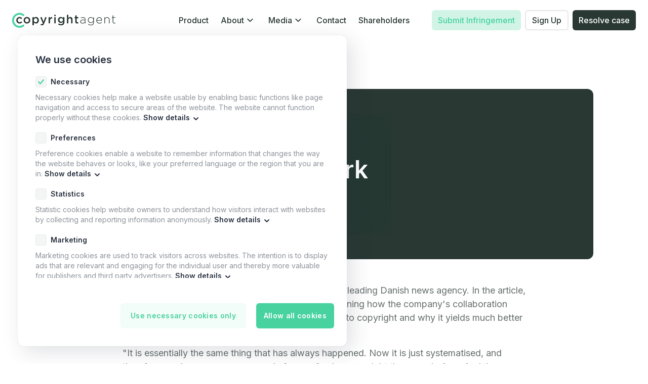

--- FILE ---
content_type: text/html
request_url: https://www.copyrightagent.com/in-the-news/journalisten-denmark
body_size: 4346
content:
<!DOCTYPE html><!-- Last Published: Thu Nov 06 2025 03:01:24 GMT+0000 (Coordinated Universal Time) --><html data-wf-domain="www.copyrightagent.com" data-wf-page="6578336956c9c5bd855285b6" data-wf-site="607d41b888d1c8313d91fb0e" lang="en" data-wf-collection="6578336956c9c5bd8552862e" data-wf-item-slug="journalisten-denmark"><head><meta charset="utf-8"/><title>Copyright Agent</title><meta content="width=device-width, initial-scale=1" name="viewport"/><link href="https://cdn.prod.website-files.com/607d41b888d1c8313d91fb0e/css/copyright-agent.webflow.shared.835c198ba.min.css" rel="stylesheet" type="text/css"/><link href="https://fonts.googleapis.com" rel="preconnect"/><link href="https://fonts.gstatic.com" rel="preconnect" crossorigin="anonymous"/><script src="https://ajax.googleapis.com/ajax/libs/webfont/1.6.26/webfont.js" type="text/javascript"></script><script type="text/javascript">WebFont.load({  google: {    families: ["Inter:regular,500,600"]  }});</script><script type="text/javascript">!function(o,c){var n=c.documentElement,t=" w-mod-";n.className+=t+"js",("ontouchstart"in o||o.DocumentTouch&&c instanceof DocumentTouch)&&(n.className+=t+"touch")}(window,document);</script><link href="https://cdn.prod.website-files.com/607d41b888d1c8313d91fb0e/607eca12a8f7c04da1487122_favicon.png" rel="shortcut icon" type="image/x-icon"/><link href="https://cdn.prod.website-files.com/607d41b888d1c8313d91fb0e/607eca157aee7ae7e50c8068_Webclip.png" rel="apple-touch-icon"/><style>  
  ::selection {
   color: #48D2A0;
    background: #48D2A012;
  }
  
  .header, .blog_title_background, .blog_tag_background, .blog_post_tag, .main_office_info, .latest_blog_tag {
      backdrop-filter: saturate(180%) blur(24px);
    -webkit-backdrop-filter: saturate(180%) blur(24px);
  }
</style>

<!-- Google Tag Manager -->
<script>(function(w,d,s,l,i){w[l]=w[l]||[];w[l].push({'gtm.start':
new Date().getTime(),event:'gtm.js'});var f=d.getElementsByTagName(s)[0],
j=d.createElement(s),dl=l!='dataLayer'?'&l='+l:'';j.async=true;j.src=
'https://www.googletagmanager.com/gtm.js?id='+i+dl;f.parentNode.insertBefore(j,f);
})(window,document,'script','dataLayer','GTM-5X6NB9V');</script>
<!-- End Google Tag Manager -->
</head><body><header data-w-id="b0961809-fdeb-79f1-f488-d6eaeda159af" class="header"><div class="header_container"><div class="header_content_left"><a href="/" class="link-block-3 w-inline-block"><img src="https://cdn.prod.website-files.com/607d41b888d1c8313d91fb0e/607d90c97fe8e53fff8e270f_CA_logo_default_dark.svg" loading="lazy" alt="Copyright Agent, Logo" class="header_logo"/></a></div><ul role="list" class="nav w-list-unstyled"><li class="header_list_item"><a href="/image" class="header_link">Product</a></li><li data-w-id="b0961809-fdeb-79f1-f488-d6eaeda159cc" class="header_list_item"><a href="#" class="header_link">About</a><div class="about_menu"><a href="/about" class="product_menu_item image_product w-inline-block"><div class="product_menu_product_title">Company</div></a><a href="/partners" class="product_menu_item image_product end w-inline-block"><div class="product_menu_product_title">Partners</div></a></div><div class="faq_chevron_icon"><img src="https://cdn.prod.website-files.com/607d41b888d1c8313d91fb0e/607e93393ca3c52fab25fda6_Down.svg" loading="lazy" width="20" alt="Chevron Down, Icon" class="arrow-black-f66"/></div></li><li data-w-id="5ac21482-3956-58e8-d3b2-513527c896be" class="header_list_item"><a href="/blog" class="header_link">Media</a><div class="about_menu"><a href="/blog" class="product_menu_item image_product w-inline-block"><div class="product_menu_product_title">Blog</div></a><a href="/in-the-news" class="product_menu_item image_product w-inline-block"><div class="product_menu_product_title">In The News</div></a></div><div class="faq_chevron_icon"><img src="https://cdn.prod.website-files.com/607d41b888d1c8313d91fb0e/607e93393ca3c52fab25fda6_Down.svg" loading="lazy" width="20" alt="Chevron Down, Icon" class="arrow-black-f66"/></div></li><li class="header_list_item"><a href="/contact" class="header_link">Contact</a></li><li class="header_list_item"><a href="/investors" class="header_link">Shareholders</a></li></ul><div class="header_content_right"><a href="https://report.copyrightagent.com/sign-up" target="_blank" class="header_button_full green">Submit Infringement</a><a href="/enquire" class="header_button">Sign Up</a><a href="https://cases.copyrightagent.com" target="_blank" class="header_button_full">Resolve case</a></div><div class="mobile_menu"><a href="/" class="mobile_menu_link w-inline-block"><div class="mobile_menu_item"><div class="link_text">Home</div></div></a><a href="/image" class="mobile_menu_link w-inline-block"><div class="mobile_menu_item"><div class="link_text">Product</div></div></a><a href="/about" class="mobile_menu_link w-inline-block"><div class="mobile_menu_item"><div class="link_text">About</div></div></a><a href="/partners" class="mobile_menu_link w-inline-block"><div class="mobile_menu_item"><div class="link_text">Partners</div></div></a><a href="/investors" class="mobile_menu_link w-inline-block"><div class="mobile_menu_item"><div class="link_text">Shareholders</div></div></a><a href="/blog" class="mobile_menu_link w-inline-block"><div class="mobile_menu_item"><div class="link_text">Blog</div></div></a><a href="/contact" class="mobile_menu_link w-inline-block"><div class="mobile_menu_item mobile_contact"><div class="link_text">Contact</div></div></a></div><div data-w-id="b0961809-fdeb-79f1-f488-d6eaeda15a05" class="mobile_menu_icon"><img src="https://cdn.prod.website-files.com/607d41b888d1c8313d91fb0e/607ea5836d5e7d69b52bdd4e_menu_icon_dark.svg" loading="lazy" alt="menu, Icon dark"/></div></div></header><div class="section blog_article top"><div class="container"><div class="blog_post_info"><div class="blog_title_background"><a href="#" class="blog_post_tag w-inline-block"><div class="blog_post_tag_type">Journalisten.dk</div><div class="blog_tag_background article_page"></div></a><h1 class="blog_title">Journalisten, Denmark</h1><p class="paragraph blog_info">September 19, 2023</p><p class="paragraph blog_info w-dyn-bind-empty"></p></div></div><div class="article_text_block w-richtext"><p>The Danish article below is about Ritzau Scanpix, the leading Danish news agency. In the article, Lars Vesterløkke, the CEO of Ritzau Scanpix, is explaining how the company&#x27;s collaboration with Copyright Agent has streamlined their approach to copyright and why it yields much better financial results than before.</p><p>&quot;It is essentially the same thing that has always happened. Now it is just systematised, and therefore much more money comes in from enforcing copyright than ever before. And the payments go back to the photographers or the other news agencies that we monitor for,&quot; explains Lars Vesterløkke.</p></div><div class="blog_pagination"><a href="/in-the-news" class="back_button w-button">Back</a><a href="https://journalisten.dk/ritzau-scanpix-inkasserer-millioner-for-billeder-brugt-uden-tilladelse/" target="_blank" class="header_button_full w-button">Visit Full Article</a></div></div></div><section id="banner" class="section banner_section"><div class="container banner"><h3 class="newsletter_banner">Stay in the loop</h3><p class="newsletter_banner_text">Keep updated with news and relevant stories from us. You can unsubscribe anytime.</p><div class="banner_buttons"><div class="form-block newsletter_banner w-form"><form id="Newsletter-signup" name="wf-form-Newsletter-signup" data-name="Newsletter signup" method="get" class="form" data-wf-page-id="6578336956c9c5bd855285b6" data-wf-element-id="f7719005-89ce-8e59-871f-c3659c2ab5fd"><input class="input newsletter w-input" maxlength="256" name="Email" data-name="Email" placeholder="Your email" type="email" id="Email" required=""/><input type="submit" data-wait="Please wait..." class="primary_button w-button" value="Subscribe"/></form><div class="success-message w-form-done"><div class="text-block-5">You&#x27;ve been subscribed. Thank you!</div></div><div class="error-message w-form-fail"><div class="text-block-6">Oops! Something went wrong.</div></div></div></div></div></section><footer class="footer"><div class="container"><div class="footer_logo"></div><div class="footer_menu"><ul role="list" class="w-list-unstyled"><li class="footer_menu_list_item"><div class="footer_menu_title">Company</div></li><li class="footer_menu_list_item"><a href="/about" class="footer_menu_link">About</a></li><li class="footer_menu_list_item"><a href="/blog" class="footer_menu_link">Blog</a></li><li class="footer_menu_list_item hidden"><a href="/investors" class="footer_menu_link">Shareholders</a></li></ul><ul role="list" class="w-list-unstyled"><li class="footer_menu_list_item"><div class="footer_menu_title">Product</div></li><li class="footer_menu_list_item"><a href="/image" class="footer_menu_link">Image Protection</a></li></ul><div class="div-block-18"></div><ul role="list" class="w-list-unstyled"><li class="footer_menu_list_item"><div class="footer_menu_title">Help</div></li><li class="footer_menu_list_item"><a href="https://www.copyrightagent.com/faq/all" class="footer_menu_link">FAQs</a></li><li class="footer_menu_list_item"><a href="/contact" class="footer_menu_link">Contact</a></li><li class="footer_menu_list_item"><a href="/career" class="footer_menu_link">Careers </a></li><li class="footer_menu_list_item"><a href="/provide-feedback" class="footer_menu_link">Feedback</a></li><li class="footer_menu_list_item"><a href="/assistance" class="footer_menu_link">Assistance</a></li></ul><ul role="list" class="w-list-unstyled"><li class="footer_menu_list_item"><div class="footer_menu_title">Legal</div></li><li class="footer_menu_list_item"><a href="/l/privacy" class="footer_menu_link">Privacy Policy</a></li><li class="footer_menu_list_item"><a href="/l/cookie" class="footer_menu_link">Cookie Policy</a></li><li class="footer_menu_list_item"><a href="/collections" class="footer_menu_link">Collections / Incasso </a></li></ul></div><div class="footer_spacer"></div><div class="footer_copyrights"><div class="social_container"><img src="https://cdn.prod.website-files.com/607d41b888d1c8313d91fb0e/607d473b9948770c22dfd790_CA_logo_default_white.svg" loading="lazy" alt="Copyright Agent, Logo" class="image-14"/><div class="social_spacer"></div><a href="https://www.instagram.com/copyrightagent_/" target="_blank" class="social_icon w-inline-block"><img src="https://cdn.prod.website-files.com/607d41b888d1c8313d91fb0e/626a8db84873b9f5b3424947_instgram_white.svg" loading="lazy" alt=""/></a><a href="https://www.facebook.com/copyrightagent" target="_blank" class="social_icon w-inline-block"><img src="https://cdn.prod.website-files.com/607d41b888d1c8313d91fb0e/626a8db733b1b93a8ae48d21_facebook_white.svg" loading="lazy" alt=""/></a><a href="https://www.linkedin.com/company/copyrightagent/" target="_blank" class="social_icon w-inline-block"><img src="https://cdn.prod.website-files.com/607d41b888d1c8313d91fb0e/626a8db74fb5c86057d2281b_linkedin_white.svg" loading="lazy" alt=""/></a></div><p class="paragraph footer">All rights reserved © 2024 Copyright Agent A/S. CVR: 37597287. - Imprint</p></div></div></footer><script src="https://d3e54v103j8qbb.cloudfront.net/js/jquery-3.5.1.min.dc5e7f18c8.js?site=607d41b888d1c8313d91fb0e" type="text/javascript" integrity="sha256-9/aliU8dGd2tb6OSsuzixeV4y/faTqgFtohetphbbj0=" crossorigin="anonymous"></script><script src="https://cdn.prod.website-files.com/607d41b888d1c8313d91fb0e/js/webflow.schunk.36b8fb49256177c8.js" type="text/javascript"></script><script src="https://cdn.prod.website-files.com/607d41b888d1c8313d91fb0e/js/webflow.schunk.8fa52f0e4b3d9a73.js" type="text/javascript"></script><script src="https://cdn.prod.website-files.com/607d41b888d1c8313d91fb0e/js/webflow.2032610d.17a16f0fcff72e09.js" type="text/javascript"></script><!-- 
-
  -
   -
    -
  Gotcha! We see you know what you’re doing and you might be exactly who we are looking for. Reach out to jobs@copyrightagent.com or have a look at our open positions at copyrightagent.com/careers . 
    -
   -
   @@@@@@@@@@@@@@@@@@@@@@@@@@@@@@@@@@@@@@@@@@@@@@@@@@@@@@@@@@@@
   @@@@@@@@@@@@@@@@@@@@@@@@@@@@@@@@@@@@@@@@@@@@@@@@@@@@@@@@@@@@
   @@@@@@@@@@@@@@@@@@@@@@@@@@@@@@@@@@@@@@@@@@@@@@@@@@@@@@@@@@@@
   @@@@@@@@@@@@@@@@@@@@@@@@@@@@@@@@@@@@@@@@@@@@@@@@@@@@@@@@@@@@
   @@@@@@@@@@@@@@@@@@@@@@#               #@@@@@@@@@@@@@@@@@@@@@
   @@@@@@@@@@@@@@@@@@                         @@@@@@@@@@@@@@@@@
   @@@@@@@@@@@@@@@          @@@@@@@@@@@        &@@@@@@@@@@@@@@@
   @@@@@@@@@@@@@       ,@@@@@@@@@@@@@@@@@@@/  @@@@@@@@@@@@@@@@@
   @@@@@@@@@@@(      @@@@@@@@@@@@@@@@@@@@@@@@@@@@@@@@@@@@@@@@@@
   @@@@@@@@@@.     &@@@@@@@&           .@@@@@@@@@@@@@@@@@@@@@@@
   @@@@@@@@@@     @@@@@@@      @@@@@    #@@@@@@@@@@@@@@@@@@@@@@
   @@@@@@@@@      @@@@@@     @@@@@@@@@@@@@@@@@@@@@@@@@@@@@@@@@@
   @@@@@@@@@      @@@@@@    @@@@@@@@@@@@@@@@@@@@@@@@@@@@@@@@@@@
   @@@@@@@@@      @@@@@@     @@@@@@@@@@@@@@@@@@@@@@@@@@@@@@@@@@
   @@@@@@@@@@     *@@@@@@      @@@@@.   #@@@@@@@@@@@@@@@@@@@@@@
   @@@@@@@@@@,     .@@@@@@@            %@@@@@@@@@@@@@@@@@@@@@@@
   @@@@@@@@@@@@      @@@@@@@@@@@@@@@@@@@@@@@@@@@@@@@@@@@@@@@@@@
   @@@@@@@@@@@@@        @@@@@@@@@@@@@@@@@@@   @@@@@@@@@@@@@@@@@
   @@@@@@@@@@@@@@@          *@@@@@@@@@*        &@@@@@@@@@@@@@@@
   @@@@@@@@@@@@@@@@@@.                        @@@@@@@@@@@@@@@@@
   @@@@@@@@@@@@@@@@@@@@@@@               @@@@@@@@@@@@@@@@@@@@@@
   @@@@@@@@@@@@@@@@@@@@@@@@@@@@@@@@@@@@@@@@@@@@@@@@@@@@@@@@@@@@
   @@@@@@@@@@@@@@@@@@@@@@@@@@@@@@@@@@@@@@@@@@@@@@@@@@@@@@@@@@@@
   @@@@@@@@@@@@@@@@@@@@@@@@@@@@@@@@@@@@@@@@@@@@@@@@@@@@@@@@@@@@
  -
-
-->

<!-- Google Tag Manager (noscript) -->
<noscript><iframe src="https://www.googletagmanager.com/ns.html?id=GTM-5X6NB9V"
height="0" width="0" style="display:none;visibility:hidden"></iframe></noscript>
<!-- End Google Tag Manager (noscript) -->

<script>
// when the DOM is ready
$(document).ready(function() {
  // get the amount (length) of ".cms-job-counter" classes
  // and set that amount as a variable called jobcounter
  const jobcounter = $('.cms-jobs-counter').length;

  // find the class ".hack3-jobs-amount"
  // and insert the jobcounter variable as text
  $('.jobs_count').text(jobcounter); 
});
</script>

<!-- Start of HubSpot Embed Code -->
  <script type="text/javascript" id="hs-script-loader" async defer src="//js-eu1.hs-scripts.com/26918567.js"></script>
<!-- End of HubSpot Embed Code --></body></html>

--- FILE ---
content_type: text/css
request_url: https://cdn.prod.website-files.com/607d41b888d1c8313d91fb0e/css/copyright-agent.webflow.shared.835c198ba.min.css
body_size: 23485
content:
html{-webkit-text-size-adjust:100%;-ms-text-size-adjust:100%;font-family:sans-serif}body{margin:0}article,aside,details,figcaption,figure,footer,header,hgroup,main,menu,nav,section,summary{display:block}audio,canvas,progress,video{vertical-align:baseline;display:inline-block}audio:not([controls]){height:0;display:none}[hidden],template{display:none}a{background-color:#0000}a:active,a:hover{outline:0}abbr[title]{border-bottom:1px dotted}b,strong{font-weight:700}dfn{font-style:italic}h1{margin:.67em 0;font-size:2em}mark{color:#000;background:#ff0}small{font-size:80%}sub,sup{vertical-align:baseline;font-size:75%;line-height:0;position:relative}sup{top:-.5em}sub{bottom:-.25em}img{border:0}svg:not(:root){overflow:hidden}hr{box-sizing:content-box;height:0}pre{overflow:auto}code,kbd,pre,samp{font-family:monospace;font-size:1em}button,input,optgroup,select,textarea{color:inherit;font:inherit;margin:0}button{overflow:visible}button,select{text-transform:none}button,html input[type=button],input[type=reset]{-webkit-appearance:button;cursor:pointer}button[disabled],html input[disabled]{cursor:default}button::-moz-focus-inner,input::-moz-focus-inner{border:0;padding:0}input{line-height:normal}input[type=checkbox],input[type=radio]{box-sizing:border-box;padding:0}input[type=number]::-webkit-inner-spin-button,input[type=number]::-webkit-outer-spin-button{height:auto}input[type=search]{-webkit-appearance:none}input[type=search]::-webkit-search-cancel-button,input[type=search]::-webkit-search-decoration{-webkit-appearance:none}legend{border:0;padding:0}textarea{overflow:auto}optgroup{font-weight:700}table{border-collapse:collapse;border-spacing:0}td,th{padding:0}@font-face{font-family:webflow-icons;src:url([data-uri])format("truetype");font-weight:400;font-style:normal}[class^=w-icon-],[class*=\ w-icon-]{speak:none;font-variant:normal;text-transform:none;-webkit-font-smoothing:antialiased;-moz-osx-font-smoothing:grayscale;font-style:normal;font-weight:400;line-height:1;font-family:webflow-icons!important}.w-icon-slider-right:before{content:""}.w-icon-slider-left:before{content:""}.w-icon-nav-menu:before{content:""}.w-icon-arrow-down:before,.w-icon-dropdown-toggle:before{content:""}.w-icon-file-upload-remove:before{content:""}.w-icon-file-upload-icon:before{content:""}*{box-sizing:border-box}html{height:100%}body{color:#333;background-color:#fff;min-height:100%;margin:0;font-family:Arial,sans-serif;font-size:14px;line-height:20px}img{vertical-align:middle;max-width:100%;display:inline-block}html.w-mod-touch *{background-attachment:scroll!important}.w-block{display:block}.w-inline-block{max-width:100%;display:inline-block}.w-clearfix:before,.w-clearfix:after{content:" ";grid-area:1/1/2/2;display:table}.w-clearfix:after{clear:both}.w-hidden{display:none}.w-button{color:#fff;line-height:inherit;cursor:pointer;background-color:#3898ec;border:0;border-radius:0;padding:9px 15px;text-decoration:none;display:inline-block}input.w-button{-webkit-appearance:button}html[data-w-dynpage] [data-w-cloak]{color:#0000!important}.w-code-block{margin:unset}pre.w-code-block code{all:inherit}.w-optimization{display:contents}.w-webflow-badge,.w-webflow-badge>img{box-sizing:unset;width:unset;height:unset;max-height:unset;max-width:unset;min-height:unset;min-width:unset;margin:unset;padding:unset;float:unset;clear:unset;border:unset;border-radius:unset;background:unset;background-image:unset;background-position:unset;background-size:unset;background-repeat:unset;background-origin:unset;background-clip:unset;background-attachment:unset;background-color:unset;box-shadow:unset;transform:unset;direction:unset;font-family:unset;font-weight:unset;color:unset;font-size:unset;line-height:unset;font-style:unset;font-variant:unset;text-align:unset;letter-spacing:unset;-webkit-text-decoration:unset;text-decoration:unset;text-indent:unset;text-transform:unset;list-style-type:unset;text-shadow:unset;vertical-align:unset;cursor:unset;white-space:unset;word-break:unset;word-spacing:unset;word-wrap:unset;transition:unset}.w-webflow-badge{white-space:nowrap;cursor:pointer;box-shadow:0 0 0 1px #0000001a,0 1px 3px #0000001a;visibility:visible!important;opacity:1!important;z-index:2147483647!important;color:#aaadb0!important;overflow:unset!important;background-color:#fff!important;border-radius:3px!important;width:auto!important;height:auto!important;margin:0!important;padding:6px!important;font-size:12px!important;line-height:14px!important;text-decoration:none!important;display:inline-block!important;position:fixed!important;inset:auto 12px 12px auto!important;transform:none!important}.w-webflow-badge>img{position:unset;visibility:unset!important;opacity:1!important;vertical-align:middle!important;display:inline-block!important}h1,h2,h3,h4,h5,h6{margin-bottom:10px;font-weight:700}h1{margin-top:20px;font-size:38px;line-height:44px}h2{margin-top:20px;font-size:32px;line-height:36px}h3{margin-top:20px;font-size:24px;line-height:30px}h4{margin-top:10px;font-size:18px;line-height:24px}h5{margin-top:10px;font-size:14px;line-height:20px}h6{margin-top:10px;font-size:12px;line-height:18px}p{margin-top:0;margin-bottom:10px}blockquote{border-left:5px solid #e2e2e2;margin:0 0 10px;padding:10px 20px;font-size:18px;line-height:22px}figure{margin:0 0 10px}figcaption{text-align:center;margin-top:5px}ul,ol{margin-top:0;margin-bottom:10px;padding-left:40px}.w-list-unstyled{padding-left:0;list-style:none}.w-embed:before,.w-embed:after{content:" ";grid-area:1/1/2/2;display:table}.w-embed:after{clear:both}.w-video{width:100%;padding:0;position:relative}.w-video iframe,.w-video object,.w-video embed{border:none;width:100%;height:100%;position:absolute;top:0;left:0}fieldset{border:0;margin:0;padding:0}button,[type=button],[type=reset]{cursor:pointer;-webkit-appearance:button;border:0}.w-form{margin:0 0 15px}.w-form-done{text-align:center;background-color:#ddd;padding:20px;display:none}.w-form-fail{background-color:#ffdede;margin-top:10px;padding:10px;display:none}label{margin-bottom:5px;font-weight:700;display:block}.w-input,.w-select{color:#333;vertical-align:middle;background-color:#fff;border:1px solid #ccc;width:100%;height:38px;margin-bottom:10px;padding:8px 12px;font-size:14px;line-height:1.42857;display:block}.w-input::placeholder,.w-select::placeholder{color:#999}.w-input:focus,.w-select:focus{border-color:#3898ec;outline:0}.w-input[disabled],.w-select[disabled],.w-input[readonly],.w-select[readonly],fieldset[disabled] .w-input,fieldset[disabled] .w-select{cursor:not-allowed}.w-input[disabled]:not(.w-input-disabled),.w-select[disabled]:not(.w-input-disabled),.w-input[readonly],.w-select[readonly],fieldset[disabled]:not(.w-input-disabled) .w-input,fieldset[disabled]:not(.w-input-disabled) .w-select{background-color:#eee}textarea.w-input,textarea.w-select{height:auto}.w-select{background-color:#f3f3f3}.w-select[multiple]{height:auto}.w-form-label{cursor:pointer;margin-bottom:0;font-weight:400;display:inline-block}.w-radio{margin-bottom:5px;padding-left:20px;display:block}.w-radio:before,.w-radio:after{content:" ";grid-area:1/1/2/2;display:table}.w-radio:after{clear:both}.w-radio-input{float:left;margin:3px 0 0 -20px;line-height:normal}.w-file-upload{margin-bottom:10px;display:block}.w-file-upload-input{opacity:0;z-index:-100;width:.1px;height:.1px;position:absolute;overflow:hidden}.w-file-upload-default,.w-file-upload-uploading,.w-file-upload-success{color:#333;display:inline-block}.w-file-upload-error{margin-top:10px;display:block}.w-file-upload-default.w-hidden,.w-file-upload-uploading.w-hidden,.w-file-upload-error.w-hidden,.w-file-upload-success.w-hidden{display:none}.w-file-upload-uploading-btn{cursor:pointer;background-color:#fafafa;border:1px solid #ccc;margin:0;padding:8px 12px;font-size:14px;font-weight:400;display:flex}.w-file-upload-file{background-color:#fafafa;border:1px solid #ccc;flex-grow:1;justify-content:space-between;margin:0;padding:8px 9px 8px 11px;display:flex}.w-file-upload-file-name{font-size:14px;font-weight:400;display:block}.w-file-remove-link{cursor:pointer;width:auto;height:auto;margin-top:3px;margin-left:10px;padding:3px;display:block}.w-icon-file-upload-remove{margin:auto;font-size:10px}.w-file-upload-error-msg{color:#ea384c;padding:2px 0;display:inline-block}.w-file-upload-info{padding:0 12px;line-height:38px;display:inline-block}.w-file-upload-label{cursor:pointer;background-color:#fafafa;border:1px solid #ccc;margin:0;padding:8px 12px;font-size:14px;font-weight:400;display:inline-block}.w-icon-file-upload-icon,.w-icon-file-upload-uploading{width:20px;margin-right:8px;display:inline-block}.w-icon-file-upload-uploading{height:20px}.w-container{max-width:940px;margin-left:auto;margin-right:auto}.w-container:before,.w-container:after{content:" ";grid-area:1/1/2/2;display:table}.w-container:after{clear:both}.w-container .w-row{margin-left:-10px;margin-right:-10px}.w-row:before,.w-row:after{content:" ";grid-area:1/1/2/2;display:table}.w-row:after{clear:both}.w-row .w-row{margin-left:0;margin-right:0}.w-col{float:left;width:100%;min-height:1px;padding-left:10px;padding-right:10px;position:relative}.w-col .w-col{padding-left:0;padding-right:0}.w-col-1{width:8.33333%}.w-col-2{width:16.6667%}.w-col-3{width:25%}.w-col-4{width:33.3333%}.w-col-5{width:41.6667%}.w-col-6{width:50%}.w-col-7{width:58.3333%}.w-col-8{width:66.6667%}.w-col-9{width:75%}.w-col-10{width:83.3333%}.w-col-11{width:91.6667%}.w-col-12{width:100%}.w-hidden-main{display:none!important}@media screen and (max-width:991px){.w-container{max-width:728px}.w-hidden-main{display:inherit!important}.w-hidden-medium{display:none!important}.w-col-medium-1{width:8.33333%}.w-col-medium-2{width:16.6667%}.w-col-medium-3{width:25%}.w-col-medium-4{width:33.3333%}.w-col-medium-5{width:41.6667%}.w-col-medium-6{width:50%}.w-col-medium-7{width:58.3333%}.w-col-medium-8{width:66.6667%}.w-col-medium-9{width:75%}.w-col-medium-10{width:83.3333%}.w-col-medium-11{width:91.6667%}.w-col-medium-12{width:100%}.w-col-stack{width:100%;left:auto;right:auto}}@media screen and (max-width:767px){.w-hidden-main,.w-hidden-medium{display:inherit!important}.w-hidden-small{display:none!important}.w-row,.w-container .w-row{margin-left:0;margin-right:0}.w-col{width:100%;left:auto;right:auto}.w-col-small-1{width:8.33333%}.w-col-small-2{width:16.6667%}.w-col-small-3{width:25%}.w-col-small-4{width:33.3333%}.w-col-small-5{width:41.6667%}.w-col-small-6{width:50%}.w-col-small-7{width:58.3333%}.w-col-small-8{width:66.6667%}.w-col-small-9{width:75%}.w-col-small-10{width:83.3333%}.w-col-small-11{width:91.6667%}.w-col-small-12{width:100%}}@media screen and (max-width:479px){.w-container{max-width:none}.w-hidden-main,.w-hidden-medium,.w-hidden-small{display:inherit!important}.w-hidden-tiny{display:none!important}.w-col{width:100%}.w-col-tiny-1{width:8.33333%}.w-col-tiny-2{width:16.6667%}.w-col-tiny-3{width:25%}.w-col-tiny-4{width:33.3333%}.w-col-tiny-5{width:41.6667%}.w-col-tiny-6{width:50%}.w-col-tiny-7{width:58.3333%}.w-col-tiny-8{width:66.6667%}.w-col-tiny-9{width:75%}.w-col-tiny-10{width:83.3333%}.w-col-tiny-11{width:91.6667%}.w-col-tiny-12{width:100%}}.w-widget{position:relative}.w-widget-map{width:100%;height:400px}.w-widget-map label{width:auto;display:inline}.w-widget-map img{max-width:inherit}.w-widget-map .gm-style-iw{text-align:center}.w-widget-map .gm-style-iw>button{display:none!important}.w-widget-twitter{overflow:hidden}.w-widget-twitter-count-shim{vertical-align:top;text-align:center;background:#fff;border:1px solid #758696;border-radius:3px;width:28px;height:20px;display:inline-block;position:relative}.w-widget-twitter-count-shim *{pointer-events:none;-webkit-user-select:none;user-select:none}.w-widget-twitter-count-shim .w-widget-twitter-count-inner{text-align:center;color:#999;font-family:serif;font-size:15px;line-height:12px;position:relative}.w-widget-twitter-count-shim .w-widget-twitter-count-clear{display:block;position:relative}.w-widget-twitter-count-shim.w--large{width:36px;height:28px}.w-widget-twitter-count-shim.w--large .w-widget-twitter-count-inner{font-size:18px;line-height:18px}.w-widget-twitter-count-shim:not(.w--vertical){margin-left:5px;margin-right:8px}.w-widget-twitter-count-shim:not(.w--vertical).w--large{margin-left:6px}.w-widget-twitter-count-shim:not(.w--vertical):before,.w-widget-twitter-count-shim:not(.w--vertical):after{content:" ";pointer-events:none;border:solid #0000;width:0;height:0;position:absolute;top:50%;left:0}.w-widget-twitter-count-shim:not(.w--vertical):before{border-width:4px;border-color:#75869600 #5d6c7b #75869600 #75869600;margin-top:-4px;margin-left:-9px}.w-widget-twitter-count-shim:not(.w--vertical).w--large:before{border-width:5px;margin-top:-5px;margin-left:-10px}.w-widget-twitter-count-shim:not(.w--vertical):after{border-width:4px;border-color:#fff0 #fff #fff0 #fff0;margin-top:-4px;margin-left:-8px}.w-widget-twitter-count-shim:not(.w--vertical).w--large:after{border-width:5px;margin-top:-5px;margin-left:-9px}.w-widget-twitter-count-shim.w--vertical{width:61px;height:33px;margin-bottom:8px}.w-widget-twitter-count-shim.w--vertical:before,.w-widget-twitter-count-shim.w--vertical:after{content:" ";pointer-events:none;border:solid #0000;width:0;height:0;position:absolute;top:100%;left:50%}.w-widget-twitter-count-shim.w--vertical:before{border-width:5px;border-color:#5d6c7b #75869600 #75869600;margin-left:-5px}.w-widget-twitter-count-shim.w--vertical:after{border-width:4px;border-color:#fff #fff0 #fff0;margin-left:-4px}.w-widget-twitter-count-shim.w--vertical .w-widget-twitter-count-inner{font-size:18px;line-height:22px}.w-widget-twitter-count-shim.w--vertical.w--large{width:76px}.w-background-video{color:#fff;height:500px;position:relative;overflow:hidden}.w-background-video>video{object-fit:cover;z-index:-100;background-position:50%;background-size:cover;width:100%;height:100%;margin:auto;position:absolute;inset:-100%}.w-background-video>video::-webkit-media-controls-start-playback-button{-webkit-appearance:none;display:none!important}.w-background-video--control{background-color:#0000;padding:0;position:absolute;bottom:1em;right:1em}.w-background-video--control>[hidden]{display:none!important}.w-slider{text-align:center;clear:both;-webkit-tap-highlight-color:#0000;tap-highlight-color:#0000;background:#ddd;height:300px;position:relative}.w-slider-mask{z-index:1;white-space:nowrap;height:100%;display:block;position:relative;left:0;right:0;overflow:hidden}.w-slide{vertical-align:top;white-space:normal;text-align:left;width:100%;height:100%;display:inline-block;position:relative}.w-slider-nav{z-index:2;text-align:center;-webkit-tap-highlight-color:#0000;tap-highlight-color:#0000;height:40px;margin:auto;padding-top:10px;position:absolute;inset:auto 0 0}.w-slider-nav.w-round>div{border-radius:100%}.w-slider-nav.w-num>div{font-size:inherit;line-height:inherit;width:auto;height:auto;padding:.2em .5em}.w-slider-nav.w-shadow>div{box-shadow:0 0 3px #3336}.w-slider-nav-invert{color:#fff}.w-slider-nav-invert>div{background-color:#2226}.w-slider-nav-invert>div.w-active{background-color:#222}.w-slider-dot{cursor:pointer;background-color:#fff6;width:1em;height:1em;margin:0 3px .5em;transition:background-color .1s,color .1s;display:inline-block;position:relative}.w-slider-dot.w-active{background-color:#fff}.w-slider-dot:focus{outline:none;box-shadow:0 0 0 2px #fff}.w-slider-dot:focus.w-active{box-shadow:none}.w-slider-arrow-left,.w-slider-arrow-right{cursor:pointer;color:#fff;-webkit-tap-highlight-color:#0000;tap-highlight-color:#0000;-webkit-user-select:none;user-select:none;width:80px;margin:auto;font-size:40px;position:absolute;inset:0;overflow:hidden}.w-slider-arrow-left [class^=w-icon-],.w-slider-arrow-right [class^=w-icon-],.w-slider-arrow-left [class*=\ w-icon-],.w-slider-arrow-right [class*=\ w-icon-]{position:absolute}.w-slider-arrow-left:focus,.w-slider-arrow-right:focus{outline:0}.w-slider-arrow-left{z-index:3;right:auto}.w-slider-arrow-right{z-index:4;left:auto}.w-icon-slider-left,.w-icon-slider-right{width:1em;height:1em;margin:auto;inset:0}.w-slider-aria-label{clip:rect(0 0 0 0);border:0;width:1px;height:1px;margin:-1px;padding:0;position:absolute;overflow:hidden}.w-slider-force-show{display:block!important}.w-dropdown{text-align:left;z-index:900;margin-left:auto;margin-right:auto;display:inline-block;position:relative}.w-dropdown-btn,.w-dropdown-toggle,.w-dropdown-link{vertical-align:top;color:#222;text-align:left;white-space:nowrap;margin-left:auto;margin-right:auto;padding:20px;text-decoration:none;position:relative}.w-dropdown-toggle{-webkit-user-select:none;user-select:none;cursor:pointer;padding-right:40px;display:inline-block}.w-dropdown-toggle:focus{outline:0}.w-icon-dropdown-toggle{width:1em;height:1em;margin:auto 20px auto auto;position:absolute;top:0;bottom:0;right:0}.w-dropdown-list{background:#ddd;min-width:100%;display:none;position:absolute}.w-dropdown-list.w--open{display:block}.w-dropdown-link{color:#222;padding:10px 20px;display:block}.w-dropdown-link.w--current{color:#0082f3}.w-dropdown-link:focus{outline:0}@media screen and (max-width:767px){.w-nav-brand{padding-left:10px}}.w-lightbox-backdrop{cursor:auto;letter-spacing:normal;text-indent:0;text-shadow:none;text-transform:none;visibility:visible;white-space:normal;word-break:normal;word-spacing:normal;word-wrap:normal;color:#fff;text-align:center;z-index:2000;opacity:0;-webkit-user-select:none;-moz-user-select:none;-webkit-tap-highlight-color:transparent;background:#000000e6;outline:0;font-family:Helvetica Neue,Helvetica,Ubuntu,Segoe UI,Verdana,sans-serif;font-size:17px;font-style:normal;font-weight:300;line-height:1.2;list-style:disc;position:fixed;inset:0;-webkit-transform:translate(0)}.w-lightbox-backdrop,.w-lightbox-container{-webkit-overflow-scrolling:touch;height:100%;overflow:auto}.w-lightbox-content{height:100vh;position:relative;overflow:hidden}.w-lightbox-view{opacity:0;width:100vw;height:100vh;position:absolute}.w-lightbox-view:before{content:"";height:100vh}.w-lightbox-group,.w-lightbox-group .w-lightbox-view,.w-lightbox-group .w-lightbox-view:before{height:86vh}.w-lightbox-frame,.w-lightbox-view:before{vertical-align:middle;display:inline-block}.w-lightbox-figure{margin:0;position:relative}.w-lightbox-group .w-lightbox-figure{cursor:pointer}.w-lightbox-img{width:auto;max-width:none;height:auto}.w-lightbox-image{float:none;max-width:100vw;max-height:100vh;display:block}.w-lightbox-group .w-lightbox-image{max-height:86vh}.w-lightbox-caption{text-align:left;text-overflow:ellipsis;white-space:nowrap;background:#0006;padding:.5em 1em;position:absolute;bottom:0;left:0;right:0;overflow:hidden}.w-lightbox-embed{width:100%;height:100%;position:absolute;inset:0}.w-lightbox-control{cursor:pointer;background-position:50%;background-repeat:no-repeat;background-size:24px;width:4em;transition:all .3s;position:absolute;top:0}.w-lightbox-left{background-image:url([data-uri]);display:none;bottom:0;left:0}.w-lightbox-right{background-image:url([data-uri]);display:none;bottom:0;right:0}.w-lightbox-close{background-image:url([data-uri]);background-size:18px;height:2.6em;right:0}.w-lightbox-strip{white-space:nowrap;padding:0 1vh;line-height:0;position:absolute;bottom:0;left:0;right:0;overflow:auto hidden}.w-lightbox-item{box-sizing:content-box;cursor:pointer;width:10vh;padding:2vh 1vh;display:inline-block;-webkit-transform:translate(0,0)}.w-lightbox-active{opacity:.3}.w-lightbox-thumbnail{background:#222;height:10vh;position:relative;overflow:hidden}.w-lightbox-thumbnail-image{position:absolute;top:0;left:0}.w-lightbox-thumbnail .w-lightbox-tall{width:100%;top:50%;transform:translateY(-50%)}.w-lightbox-thumbnail .w-lightbox-wide{height:100%;left:50%;transform:translate(-50%)}.w-lightbox-spinner{box-sizing:border-box;border:5px solid #0006;border-radius:50%;width:40px;height:40px;margin-top:-20px;margin-left:-20px;animation:.8s linear infinite spin;position:absolute;top:50%;left:50%}.w-lightbox-spinner:after{content:"";border:3px solid #0000;border-bottom-color:#fff;border-radius:50%;position:absolute;inset:-4px}.w-lightbox-hide{display:none}.w-lightbox-noscroll{overflow:hidden}@media (min-width:768px){.w-lightbox-content{height:96vh;margin-top:2vh}.w-lightbox-view,.w-lightbox-view:before{height:96vh}.w-lightbox-group,.w-lightbox-group .w-lightbox-view,.w-lightbox-group .w-lightbox-view:before{height:84vh}.w-lightbox-image{max-width:96vw;max-height:96vh}.w-lightbox-group .w-lightbox-image{max-width:82.3vw;max-height:84vh}.w-lightbox-left,.w-lightbox-right{opacity:.5;display:block}.w-lightbox-close{opacity:.8}.w-lightbox-control:hover{opacity:1}}.w-lightbox-inactive,.w-lightbox-inactive:hover{opacity:0}.w-richtext:before,.w-richtext:after{content:" ";grid-area:1/1/2/2;display:table}.w-richtext:after{clear:both}.w-richtext[contenteditable=true]:before,.w-richtext[contenteditable=true]:after{white-space:initial}.w-richtext ol,.w-richtext ul{overflow:hidden}.w-richtext .w-richtext-figure-selected.w-richtext-figure-type-video div:after,.w-richtext .w-richtext-figure-selected[data-rt-type=video] div:after,.w-richtext .w-richtext-figure-selected.w-richtext-figure-type-image div,.w-richtext .w-richtext-figure-selected[data-rt-type=image] div{outline:2px solid #2895f7}.w-richtext figure.w-richtext-figure-type-video>div:after,.w-richtext figure[data-rt-type=video]>div:after{content:"";display:none;position:absolute;inset:0}.w-richtext figure{max-width:60%;position:relative}.w-richtext figure>div:before{cursor:default!important}.w-richtext figure img{width:100%}.w-richtext figure figcaption.w-richtext-figcaption-placeholder{opacity:.6}.w-richtext figure div{color:#0000;font-size:0}.w-richtext figure.w-richtext-figure-type-image,.w-richtext figure[data-rt-type=image]{display:table}.w-richtext figure.w-richtext-figure-type-image>div,.w-richtext figure[data-rt-type=image]>div{display:inline-block}.w-richtext figure.w-richtext-figure-type-image>figcaption,.w-richtext figure[data-rt-type=image]>figcaption{caption-side:bottom;display:table-caption}.w-richtext figure.w-richtext-figure-type-video,.w-richtext figure[data-rt-type=video]{width:60%;height:0}.w-richtext figure.w-richtext-figure-type-video iframe,.w-richtext figure[data-rt-type=video] iframe{width:100%;height:100%;position:absolute;top:0;left:0}.w-richtext figure.w-richtext-figure-type-video>div,.w-richtext figure[data-rt-type=video]>div{width:100%}.w-richtext figure.w-richtext-align-center{clear:both;margin-left:auto;margin-right:auto}.w-richtext figure.w-richtext-align-center.w-richtext-figure-type-image>div,.w-richtext figure.w-richtext-align-center[data-rt-type=image]>div{max-width:100%}.w-richtext figure.w-richtext-align-normal{clear:both}.w-richtext figure.w-richtext-align-fullwidth{text-align:center;clear:both;width:100%;max-width:100%;margin-left:auto;margin-right:auto;display:block}.w-richtext figure.w-richtext-align-fullwidth>div{padding-bottom:inherit;display:inline-block}.w-richtext figure.w-richtext-align-fullwidth>figcaption{display:block}.w-richtext figure.w-richtext-align-floatleft{float:left;clear:none;margin-right:15px}.w-richtext figure.w-richtext-align-floatright{float:right;clear:none;margin-left:15px}.w-nav{z-index:1000;background:#ddd;position:relative}.w-nav:before,.w-nav:after{content:" ";grid-area:1/1/2/2;display:table}.w-nav:after{clear:both}.w-nav-brand{float:left;color:#333;text-decoration:none;position:relative}.w-nav-link{vertical-align:top;color:#222;text-align:left;margin-left:auto;margin-right:auto;padding:20px;text-decoration:none;display:inline-block;position:relative}.w-nav-link.w--current{color:#0082f3}.w-nav-menu{float:right;position:relative}[data-nav-menu-open]{text-align:center;background:#c8c8c8;min-width:200px;position:absolute;top:100%;left:0;right:0;overflow:visible;display:block!important}.w--nav-link-open{display:block;position:relative}.w-nav-overlay{width:100%;display:none;position:absolute;top:100%;left:0;right:0;overflow:hidden}.w-nav-overlay [data-nav-menu-open]{top:0}.w-nav[data-animation=over-left] .w-nav-overlay{width:auto}.w-nav[data-animation=over-left] .w-nav-overlay,.w-nav[data-animation=over-left] [data-nav-menu-open]{z-index:1;top:0;right:auto}.w-nav[data-animation=over-right] .w-nav-overlay{width:auto}.w-nav[data-animation=over-right] .w-nav-overlay,.w-nav[data-animation=over-right] [data-nav-menu-open]{z-index:1;top:0;left:auto}.w-nav-button{float:right;cursor:pointer;-webkit-tap-highlight-color:#0000;tap-highlight-color:#0000;-webkit-user-select:none;user-select:none;padding:18px;font-size:24px;display:none;position:relative}.w-nav-button:focus{outline:0}.w-nav-button.w--open{color:#fff;background-color:#c8c8c8}.w-nav[data-collapse=all] .w-nav-menu{display:none}.w-nav[data-collapse=all] .w-nav-button,.w--nav-dropdown-open,.w--nav-dropdown-toggle-open{display:block}.w--nav-dropdown-list-open{position:static}@media screen and (max-width:991px){.w-nav[data-collapse=medium] .w-nav-menu{display:none}.w-nav[data-collapse=medium] .w-nav-button{display:block}}@media screen and (max-width:767px){.w-nav[data-collapse=small] .w-nav-menu{display:none}.w-nav[data-collapse=small] .w-nav-button{display:block}.w-nav-brand{padding-left:10px}}@media screen and (max-width:479px){.w-nav[data-collapse=tiny] .w-nav-menu{display:none}.w-nav[data-collapse=tiny] .w-nav-button{display:block}}.w-tabs{position:relative}.w-tabs:before,.w-tabs:after{content:" ";grid-area:1/1/2/2;display:table}.w-tabs:after{clear:both}.w-tab-menu{position:relative}.w-tab-link{vertical-align:top;text-align:left;cursor:pointer;color:#222;background-color:#ddd;padding:9px 30px;text-decoration:none;display:inline-block;position:relative}.w-tab-link.w--current{background-color:#c8c8c8}.w-tab-link:focus{outline:0}.w-tab-content{display:block;position:relative;overflow:hidden}.w-tab-pane{display:none;position:relative}.w--tab-active{display:block}@media screen and (max-width:479px){.w-tab-link{display:block}}.w-ix-emptyfix:after{content:""}@keyframes spin{0%{transform:rotate(0)}to{transform:rotate(360deg)}}.w-dyn-empty{background-color:#ddd;padding:10px}.w-dyn-hide,.w-dyn-bind-empty,.w-condition-invisible{display:none!important}.wf-layout-layout{display:grid}:root{--aztec-dark:#293833;--dark75:#65706c;--copyright-green:#48d2a0;--dark50:#989f9d;--dark5-51:#f6f7f7;--dark10:#e5e7e6;--text:#fd7c4c;--image:#606fe4}.w-layout-grid{grid-row-gap:16px;grid-column-gap:16px;grid-template-rows:auto auto;grid-template-columns:1fr 1fr;grid-auto-columns:1fr;display:grid}.w-pagination-wrapper{flex-wrap:wrap;justify-content:center;display:flex}.w-pagination-previous{color:#333;background-color:#fafafa;border:1px solid #ccc;border-radius:2px;margin-left:10px;margin-right:10px;padding:9px 20px;font-size:14px;display:block}.w-pagination-previous-icon{margin-right:4px}.w-pagination-next{color:#333;background-color:#fafafa;border:1px solid #ccc;border-radius:2px;margin-left:10px;margin-right:10px;padding:9px 20px;font-size:14px;display:block}.w-pagination-next-icon{margin-left:4px}.w-layout-vflex{flex-direction:column;align-items:flex-start;display:flex}.w-layout-blockcontainer{max-width:940px;margin-left:auto;margin-right:auto;display:block}@media screen and (max-width:991px){.w-layout-blockcontainer{max-width:728px}}@media screen and (max-width:767px){.w-layout-blockcontainer{max-width:none}}h1{color:var(--aztec-dark);text-align:center;margin-top:0;margin-bottom:8px;font-family:Inter,sans-serif;font-size:48px;font-weight:600;line-height:1.4em}h2{color:var(--aztec-dark);text-align:left;margin-top:0;margin-bottom:8px;font-family:Inter,sans-serif;font-size:32px;font-weight:600;line-height:1.4em}h3{color:var(--aztec-dark);margin-top:0;margin-bottom:8px;font-family:Inter,sans-serif;font-size:24px;font-weight:600;line-height:1.5em}h4{color:var(--aztec-dark);margin-top:0;margin-bottom:0;font-family:Inter,sans-serif;font-size:16px;font-weight:600;line-height:1.4em}h5{margin-top:10px;margin-bottom:10px;font-size:16px;font-weight:700;line-height:20px}h6{margin-top:10px;margin-bottom:10px;font-size:12px;font-weight:700;line-height:18px}p{color:var(--dark75);margin-bottom:0;font-family:Inter,sans-serif;font-size:16px;font-weight:400;line-height:1.5em}a{color:var(--aztec-dark);font-family:Inter,sans-serif;font-size:16px;text-decoration:none;transition:opacity .2s}a:hover{opacity:.72}ul{margin-top:0;margin-bottom:12px;padding-left:24px}img{max-width:100%;display:inline-block;position:static}strong{font-weight:700}blockquote{border-left:5px solid #e2e2e2;margin-bottom:10px;padding:10px 20px;font-size:18px;line-height:22px}figure{margin-bottom:10px}figcaption{color:var(--dark75);text-align:left;margin-top:6px;margin-bottom:12px;font-family:Inter,sans-serif;font-size:12px;font-style:italic}.header{z-index:99;background-color:#fffc;border-bottom:1px solid #fff;height:80px;padding-left:24px;padding-right:24px;position:fixed;top:0;left:0;right:0}.header.dark{background-color:#141b18b8;border-bottom-style:none;position:fixed}.header.black{background-color:#141414b8;border-bottom-style:none}.header_container{justify-content:space-between;align-items:center;width:100%;max-width:1440px;height:100%;margin-left:auto;margin-right:auto;display:flex}.header_logo{height:40px}.header_content_left{justify-content:flex-start;align-items:center;display:flex}.header_menu_link{text-align:left;font-family:Inter,sans-serif;font-size:14px;font-weight:500;text-decoration:none}.header_menu_link.partner{color:var(--aztec-dark);font-size:16px}.header_content_right{justify-content:center;align-items:center;display:flex}.primary_button{background-color:var(--copyright-green);color:#fff;text-align:center;cursor:pointer;border-radius:6px;justify-content:center;align-items:center;height:48px;padding-left:12px;padding-right:12px;font-family:Inter,sans-serif;font-size:16px;font-weight:400;text-decoration:none;transition:background-color .2s;display:flex}.primary_button:hover{opacity:1;background-color:#44c093}.primary_button.hero_button{margin-right:12px}.primary_button.hero_signup{background-color:var(--aztec-dark);margin-bottom:0}.primary_button.image_tool{background-color:var(--copyright-green);margin-left:12px;transition:opacity .2s}.primary_button.image_tool:hover{opacity:.72}.primary_button.image_tool.secondary{color:var(--copyright-green);background-color:#48d2a01f;margin-left:0;transition:background-color .2s}.primary_button.image_tool.secondary:hover{opacity:1;background-color:#48d2a03d}.secondary_button{color:var(--copyright-green);text-align:center;cursor:pointer;background-color:#48d2a01f;border-radius:6px;justify-content:center;align-items:center;height:40px;padding-left:12px;padding-right:12px;font-family:Inter,sans-serif;font-weight:500;text-decoration:none;transition:background-color .2s;display:flex}.secondary_button:hover{background-color:#48d2a03d}.secondary_button.text_product{color:var(--aztec-dark);background-color:#2938331f;height:48px}.secondary_button.text_product:hover{background-color:#2938333d}.hero_home{background-color:#141b18;background-image:none;background-repeat:repeat;padding:176px 0 96px;position:relative;overflow:hidden}.container{max-width:1064px;margin-left:auto;margin-right:auto;padding-bottom:0;padding-left:0;padding-right:0;position:relative}.container.timeline{flex-direction:column;justify-content:center;align-items:center;max-width:920px;display:flex;position:relative}.container.banner{background-color:#141414;border-radius:16px;padding:48px;position:relative;box-shadow:7px 7px 40px #2938331f}.container.faq{grid-template-rows:auto auto;grid-template-columns:1fr 1fr;grid-auto-columns:1fr;justify-content:center;align-items:flex-start;font-style:normal;display:block}.container.changelog{max-width:1064px}.container.form{margin-bottom:48px;display:block}.container.legal{max-width:797px}.container.text_product{margin-bottom:96px}.container.lg{flex-direction:column;align-items:flex-start;width:100%;max-width:1440px;display:flex}.nav{margin-bottom:0;margin-right:0;padding-left:0;display:flex}.nav.product{margin-right:24px}.header_list_item{object-fit:fill;justify-content:flex-start;align-items:center;margin-left:24px;margin-right:0;display:flex;position:relative}.header_list_item.product{justify-content:flex-start;align-items:center;display:flex}.hero_title{color:var(--aztec-dark);text-align:center;max-width:900px;margin:0 auto 24px;font-family:Inter,sans-serif;font-size:64px;font-weight:600;line-height:1.4em}.hero_title.product{color:var(--aztec-dark)}.hero_title.product.sff{font-size:48px}.hero_title.dark{color:#fff}.hero_title.black{z-index:1;color:#fff;text-align:left;margin-left:0;position:relative}.hero_home_paragraph{z-index:1;color:var(--dark50);text-align:left;max-width:650px;margin-bottom:48px;margin-left:0;margin-right:auto;font-family:Inter,sans-serif;font-size:20px;font-weight:500;line-height:1.5em;position:relative}.hero_home_paragraph.trusted{color:var(--dark75);margin-top:96px;font-size:16px;display:none}.hero_home_paragraph.hero{color:#ffffffa3}.hero_home_paragraph.hero.old,.hero_home_paragraph.text.old{text-align:center;margin-left:auto}.hero_button_container{justify-content:center;align-items:center;margin-bottom:96px;display:none;position:relative}.hero_button_container.product_page{margin-bottom:48px;display:flex}.hero_partner_showcase{grid-column-gap:16px;grid-row-gap:16px;grid-template-rows:auto;grid-template-columns:1fr 1fr 1fr 1fr 1fr;grid-auto-columns:1fr;justify-content:space-between;align-items:center;width:90%;margin-left:auto;margin-right:auto;display:grid}.hero_partner_showcase.product{margin-bottom:96px;display:none}.hero_partner_logo_first{flex:0 auto;margin-left:auto;margin-right:auto}.hero_partner_logo_first.ntb{margin-top:-5px;margin-left:auto}.hero_partner_logo_first.imago{flex:1;margin-top:-5px;margin-bottom:0;margin-left:auto}.section{padding:72px 24px;display:block;position:relative}.section.timeline{background-color:#141b18}.section.faq_section{padding-bottom:24px}.section.image_spacer{padding-top:48px;padding-bottom:48px;display:none}.section.partners{margin-bottom:0;padding-top:96px;padding-bottom:0}.section.blog{padding-top:0;padding-bottom:0}.section.blog_article{padding-bottom:0}.section.light{background-color:var(--dark5-51);padding-top:72px;padding-bottom:72px}.section.investor{padding-bottom:0}.section.light_regular{background-color:var(--dark5-51);padding-top:72px;padding-bottom:72px}.section.top{padding-top:176px;padding-bottom:48px}.section.about{padding-top:144px}.heading_h2{color:var(--aztec-dark);text-align:center;max-width:750px;margin:0 auto 12px;font-family:Inter,sans-serif;font-size:32px;font-weight:600;line-height:1.4em}.heading_h2.timeline{color:#fff}.heading_h2.faq{margin-bottom:48px}.heading_h2.manifesto{text-align:left;margin-bottom:12px;margin-left:0;margin-right:0}.heading_h2.partner{text-align:left;margin-left:0;margin-right:0}.heading_h2.offering_title{text-align:left;margin-left:0;font-size:32px}.heading_h2.dark{color:#fff;margin-bottom:8px}.paragraph{color:var(--dark75);margin-bottom:0;font-family:Inter,sans-serif;font-size:16px;font-weight:500;line-height:1.5em;text-decoration:none}.paragraph.centered{color:var(--dark75);text-align:center;max-width:526px;margin-bottom:24px;margin-left:auto;margin-right:auto}.paragraph.centered.section_description{margin-bottom:48px}.paragraph.centered.section_description.partners,.paragraph.centered.product{margin-bottom:96px}.paragraph.centered.feature_description{margin-bottom:48px}.paragraph.dark{color:#ffffffa3;font-size:16px;line-height:20px}.paragraph.dark.timeline{margin-bottom:48px}.paragraph.footer{color:var(--dark50);border-top-style:none;padding-top:0;padding-bottom:0;font-size:14px}.paragraph.office_location_info{text-align:left;padding-top:0}.paragraph.partner{margin-bottom:24px}.paragraph.newsletter_banner{color:var(--dark50);max-width:432px}.paragraph.management_description{text-align:center;margin-bottom:6px}.paragraph.changelog_update{color:var(--aztec-dark);text-align:left;font-weight:400}.paragraph.changelog_update.update_tag{color:#f8a01c;font-weight:500}.paragraph.lighter{color:#fff;font-weight:400}.paragraph.category_page{width:1064px;margin-top:12px;margin-left:auto;margin-right:auto}.paragraph.faq_text{padding-top:24px}.paragraph.blog_info{color:#ffffffb8}.paragraph.trusted{color:#ffffff52;text-align:left}.paragraph.trusted.text_products{color:var(--dark50)}.originality_grid{grid-column-gap:48px;grid-row-gap:48px;grid-template-rows:auto;grid-template-columns:1fr 1fr 1fr;margin-top:48px;margin-bottom:auto}.originality_set{background-color:var(--aztec-dark);border-radius:16px;padding:24px}.heading_h3{color:var(--aztec-dark);margin-top:0;margin-bottom:12px;font-family:Inter,sans-serif;font-size:24px;font-weight:600;line-height:1.4em}.heading_h3.dark_bg{color:#fff;margin-top:0;margin-bottom:12px;font-weight:500}.heading_h3.banner{color:#fff;max-width:450px;margin-bottom:0;font-size:32px;font-weight:600;line-height:1.4em}.heading_h3.management_title{text-align:center;margin-bottom:6px;font-size:18px}.heading_h3.financal_item_title{margin-bottom:0;margin-left:0;font-size:20px}.heading_h3.centered{text-align:center;margin-bottom:24px}.heading_h3.centered.fingerprint_title{margin-bottom:12px}.heading_h3.product_menu_title{margin-bottom:0;font-weight:600}.testimonial_block{max-width:600px;margin-bottom:0;margin-left:auto;margin-right:auto}.testimonial_quote_icon{margin-bottom:12px}.testimonial_credit{justify-content:flex-start;align-items:center;margin-top:24px;display:flex}.testimonial_credit_name{color:var(--aztec-dark);font-family:Inter,sans-serif;font-size:16px;font-weight:500}.product_menu{background-color:#fff;border-radius:16px;width:248px;padding:16px;display:none;position:absolute;top:40px;box-shadow:7px 7px 40px #2938331f,0 0 0 1px #2938331f}.product_menu_title{color:var(--aztec-dark);margin-bottom:12px;font-family:Inter,sans-serif;font-weight:500}.product_menu_item{cursor:pointer;border-radius:6px;align-items:center;padding:12px 6px 12px 12px;text-decoration:none;transition:background-color .2s;display:flex}.product_menu_item:hover{background-color:var(--dark5-51);opacity:1}.product_menu_item.image_product{border-radius:8px;margin-bottom:6px}.product_menu_item.image_product:hover{opacity:1}.product_menu_item.image_product.w--current{border-radius:8px}.product_menu_item.image_product.end{margin-bottom:0}.product_color{background-color:var(--copyright-green);border-radius:20px;width:4px;height:40px;margin-right:12px}.product_color.wcm{background-color:var(--aztec-dark)}.div-block{height:40px}.product_menu_product_title{color:var(--aztec-dark);font-family:Inter,sans-serif;font-weight:500}.product_menu_product_description{color:var(--dark75);font-family:Inter,sans-serif;font-weight:500}.timeline_step{justify-content:space-between;align-items:center;width:100%;margin-bottom:48px;display:flex}.timeline_step_counter{background-color:var(--aztec-dark);border:2px solid #fff;border-radius:20px;justify-content:center;align-items:center;width:40px;height:40px;display:flex;position:relative}.text-block-3{color:#fff;font-family:Inter,sans-serif;font-size:16px;font-weight:500}.timeline_content{background-color:var(--aztec-dark);border:2px solid #fff;border-radius:12px;align-items:center;width:800px;height:300px;padding:24px 48px 24px 24px;display:flex}.timeline_icon_container{background-color:var(--dark75);border-radius:6px;justify-content:center;align-items:center;min-width:252px;height:100%;margin-right:48px;display:flex}.timeline_bar_container{justify-content:center;align-items:center;width:40px;height:1100px;display:flex;position:absolute;top:130px;left:0}.timeline_bar_container.image{height:1430px}.timeline_bar{background-color:#ffffff3d;width:2px;height:100%;overflow:hidden}.timeline_steps{justify-content:center;align-items:center;display:flex}.timeline_hider{background-color:#141b18;width:40px;height:88px;position:absolute}.timeline_bar_filled{background-color:#fff;width:2px;height:10%}.footer{background-color:#141414;border-top-left-radius:16px;border-top-right-radius:16px;padding-top:96px;padding-bottom:96px}.banner_buttons{justify-content:center;align-items:center;display:flex;position:absolute;bottom:48px;right:48px}.heading_h4{color:var(--copyright-green);text-align:center;margin-bottom:0;font-family:Inter,sans-serif;font-weight:600}.text-span{color:var(--dark75)}.footer_logo{width:100%;margin-bottom:48px}.footer_menu{justify-content:space-between;align-items:flex-start;padding-right:0%;display:flex}.footer_menu_list_item{color:var(--aztec-dark);margin-bottom:12px;text-decoration:none;position:relative}.footer_menu_list_item.hidden{display:inline}.footer_menu_link{color:var(--dark50);font-family:Inter,sans-serif;font-weight:500;text-decoration:none;transition:opacity .2s;display:inline;position:relative}.footer_menu_link:hover{opacity:.72;display:inline-block}.footer_menu_title{color:#fff;font-family:Inter,sans-serif;font-weight:500}.footer_menu_title.newslertt{margin-bottom:12px}.footer_menu_title.newsletter_info{color:var(--aztec-dark);margin-bottom:12px;display:none}.footer_spacer{background-color:#ffffff14;width:100%;height:1px;margin-top:48px}.footer_copyrights{justify-content:space-between;align-items:center;margin-top:48px;display:flex}.input{border:1px solid var(--dark10);background-color:var(--dark5-51);color:var(--aztec-dark);border-radius:6px;width:254px;height:40px;margin-bottom:0;margin-right:6px;font-family:Inter,sans-serif;font-weight:400;transition:color .2s,border-color .2s}.input:hover{border:1px solid var(--dark50)}.input:focus{border-color:var(--dark75)}.input::placeholder{color:var(--dark50)}.input.newsletter{border-width:1.5px;width:256px;height:48px;margin-right:12px;font-size:16px;transition:border-color .2s,color .2s}.input.newsletter:hover,.input.newsletter:focus{border-color:var(--copyright-green)}.input.newsletter.changelog{height:48px;font-size:16px}.form{display:flex}.form-block{margin-bottom:24px}.form-block.newsletter_banner{margin-bottom:0}.faq_question{padding-right:24px;font-family:Inter,sans-serif;font-size:16px;font-weight:500;line-height:1.5em}.faq_question:hover{text-decoration:none}.faq_wrapper_left{background-color:var(--dark5-51);color:#333;cursor:pointer;border-radius:16px;flex-direction:column;margin:0 0 24px;padding-bottom:24px;padding-left:24px;padding-right:24px;text-decoration:none}.faq_wrapper_left:hover{opacity:1}.question-f66{color:#333;justify-content:space-between;margin-bottom:0;padding-top:24px;padding-left:0;padding-right:0;font-size:18px;font-weight:700;text-decoration:none;display:flex}.question-f66:hover{text-decoration:none}.faq_answer{font-size:16px;overflow:hidden}.arrow-black-f66{min-width:24px;min-height:24px;display:block}.faq_chevron_icon{position:relative}.faq_wrapper_right{background-color:var(--dark5-51);color:#333;cursor:pointer;border-radius:16px;flex-direction:column;margin:0 0 24px;padding-bottom:24px;padding-left:24px;padding-right:24px;text-decoration:none}.faq_wrapper_right:hover{opacity:1}.columns{margin-bottom:24px}.column{padding-top:0;padding-left:16px;padding-right:0}.column-2{padding-left:0;padding-right:16px}.featured_post{cursor:pointer;border-radius:16px;width:100%;height:296px;text-decoration:none;transition-property:none;position:relative;overflow:hidden}.featured_post:hover{opacity:1}.mobile_menu_icon{display:none}.mobile_menu{grid-column-gap:16px;grid-row-gap:16px;grid-template-rows:auto auto;grid-template-columns:1fr 1fr;grid-auto-columns:1fr;display:none}.mobile_menu_dropdown{border-bottom:1px solid var(--dark10);color:#333;flex-direction:column;margin:0 0 24px;padding-bottom:12px;padding-right:0;text-decoration:none}.mobile_menu_dropdown_selector{color:#333;justify-content:space-between;margin-bottom:0;padding:10px 0;font-size:18px;font-weight:700;text-decoration:none;display:flex}.mobile_menu_dropdown_selector:hover{text-decoration:none}.success-message{background-color:#48d2a01f;border-radius:12px;max-width:526px;height:40px;margin-left:auto;margin-right:auto;padding-top:10px}.text-block-5{color:var(--copyright-green);font-family:Inter,sans-serif;font-size:14px;font-weight:500}.text-block-6{color:#ce505e;text-align:center;font-family:Inter,sans-serif;font-weight:500}.error-message{background-color:#ce505e1f;border-radius:12px}.header_link{color:var(--aztec-dark);font-family:Inter,sans-serif;font-weight:500;text-decoration:none;transition:opacity .2s}.header_link:hover{opacity:.72}.header_link.dark{color:#fff}.contact_options{grid-column-gap:32px;grid-row-gap:32px;grid-template-rows:auto;grid-template-columns:1fr 1fr;justify-items:stretch;max-width:1064px;margin-bottom:32px;margin-left:auto;margin-right:auto}.contact_option{cursor:pointer;background-color:#141b18;border-radius:16px;justify-content:flex-start;align-items:center;padding:16px;transition:background-color .2s;display:flex}.contact_option:hover{background-color:var(--aztec-dark)}.contact_option.support{cursor:pointer}.contact_icon_container{background-color:#48d2a03d;border-radius:20px;justify-content:center;align-items:center;width:40px;height:40px;margin-right:16px;display:flex}.office_location{border:1px solid var(--dark10);border-radius:16px;flex-direction:column;justify-content:space-between;align-items:flex-start;margin-bottom:0;padding:16px;display:flex;overflow:visible}.office_location.blank{border-width:0}.office_country{color:var(--dark75)}.office_info_phone{color:var(--aztec-dark);text-decoration:none}.split_grid{grid-column-gap:32px;grid-row-gap:32px;grid-template-rows:auto;grid-template-columns:1fr 1fr;grid-auto-columns:1fr;justify-content:space-between;align-items:start;margin-bottom:0;padding-bottom:72px;display:grid}.manifesto_tagline{color:var(--aztec-dark)}.core_values_grid{grid-column-gap:16px;grid-row-gap:16px;grid-template-rows:auto;grid-template-columns:1fr 1fr 1fr 1fr 1fr}.value_item{grid-column-gap:8px;grid-row-gap:8px;background-color:#48d2a01f;border-radius:16px;flex-direction:column;justify-content:flex-start;align-items:flex-start;padding:24px;display:flex}.about_image_spacer{object-fit:cover;border-radius:12px;width:100%;height:248px}.partner_logo_container{background-color:var(--dark5-51);border-radius:12px;justify-content:center;align-items:center;height:344px;padding:24px 48px;display:flex}.collection-list-wrapper{grid-template-rows:auto auto;grid-template-columns:1fr 1fr;grid-auto-columns:1fr;display:block}.grid-3{grid-column-gap:48px;grid-row-gap:48px;grid-template-rows:auto}.partners_logo_container{background-color:var(--dark5-51);border-radius:12px;justify-content:center;align-items:center;height:343px;padding:48px;display:flex}.partners{margin-bottom:96px}.partners_logo{object-fit:contain;width:48%;height:40%}.partners_info{flex-direction:column;justify-content:center;align-items:flex-start;display:flex}.partner_logo_small{object-fit:contain;width:40%;height:60%}.blog_container{max-width:1064px;margin-left:auto;margin-right:auto}.blog_featured{background-image:linear-gradient(#141b1800,#141b18a3);border-radius:16px;flex-direction:column;justify-content:space-between;align-items:flex-start;width:100%;height:100%;padding:48px;display:flex;position:relative}.blog_post_bottom_info{flex-direction:row;justify-content:flex-start;align-items:center;width:100%;margin-bottom:9px;display:flex;position:relative}.blog_post_tag{border-radius:8px;justify-content:flex-start;align-items:center;height:30px;margin-right:8px;padding-left:12px;padding-right:12px;text-decoration:none;display:flex;position:relative;overflow:hidden}.blog_post_tag_type{z-index:1;color:#fff;text-align:center;font-family:Inter,sans-serif;font-weight:500;text-decoration:none;position:relative}.blog_tag_background{z-index:0;opacity:.72;background-color:#65706c82;border-radius:8px;position:absolute;inset:0}.blog_tag_background.article_page{opacity:.24}.collection-list-2{grid-column-gap:32px;grid-row-gap:32px;grid-template-rows:auto;grid-template-columns:1fr 1fr;grid-auto-columns:1fr;display:grid}.blog_post_image{object-fit:cover;border-radius:16px;width:100%;height:100%;position:absolute;inset:0}.blog_list{margin-top:32px}.blog_pagination{justify-content:center;margin-top:48px;margin-left:auto;display:flex}.blog_pagination_button{background-color:var(--dark5-51);color:var(--aztec-dark);border-style:none;border-radius:6px;margin-left:12px;margin-right:12px;padding:12px 24px;font-family:Inter,sans-serif;font-weight:500}.block_post{border-radius:16px;width:100%;height:296px;text-decoration:none;transition-property:none;position:relative;overflow:hidden}.block_post:hover{opacity:1}.blog_post_info{background-image:linear-gradient(to bottom,var(--aztec-dark),var(--aztec-dark));border-radius:12px;flex-direction:column;align-items:flex-start;max-width:100%;margin-bottom:48px;margin-left:auto;margin-right:auto;padding:48px;display:flex}.article_text_block{direction:ltr;color:var(--dark75);max-width:797px;margin-bottom:48px;margin-left:auto;margin-right:auto;font-family:Inter,sans-serif;font-size:48px;font-weight:600}.article_text_block img{border:1px solid var(--dark10);object-fit:cover;border-radius:12px;width:100%;margin-top:24px;margin-bottom:24px}.article_text_block li{color:var(--dark75);margin-bottom:8px;font-family:Inter,sans-serif;font-size:18px;font-weight:400;line-height:1.5em}.article_text_block h1{color:var(--aztec-dark);margin-top:0;margin-bottom:12px;font-family:Inter,sans-serif;font-weight:600;line-height:1.4em}.article_text_block h2{margin-bottom:16px;font-family:Inter,sans-serif}.article_text_block h3{color:var(--aztec-dark);margin-bottom:16px;font-family:Inter,sans-serif;font-weight:600;line-height:1.4em}.article_text_block h5{color:var(--aztec-dark);font-family:Inter,sans-serif;font-weight:600}.article_text_block h6{color:var(--aztec-dark);font-family:Inter,sans-serif;font-size:14px;font-weight:600;line-height:1.4em}.article_text_block blockquote{border-left-width:4px;border-left-color:var(--aztec-dark);color:var(--dark75);margin-bottom:24px;padding:12px 24px;font-family:Inter,sans-serif;font-size:16px;font-weight:500}.article_text_block a{cursor:pointer;font-size:18px;text-decoration:underline;transition:opacity .2s}.article_text_block a:hover{opacity:.72}.article_text_block figcaption{margin-bottom:24px}.article_text_block figure{width:100%;max-width:100%;min-height:100%;margin:24px 0}.article_text_block p{margin-bottom:16px;font-size:18px}.article_text_block strong{font-weight:500}.article_text_block.changelog{margin-bottom:0}.legal_link{color:var(--aztec-dark);text-decoration:none;transition:opacity .2s}.legal_link:hover{opacity:.72;color:var(--aztec-dark)}.legal_link.dark{color:#fff}.product_image{border:1px solid var(--dark10);background-color:#48d2a01f;background-image:url(https://cdn.prod.website-files.com/607d41b888d1c8313d91fb0e/61e7d56afc2e22774001457d_Review%20list.jpg);background-position:50%;background-repeat:no-repeat;background-size:cover;background-attachment:scroll;border-radius:12px;width:100%;padding-bottom:56.25%;transform:translateY(106px);box-shadow:7px 7px 100px #48d2a01f}.hero_product{background-color:var(--dark5-51);padding:176px 24px 0;position:relative;overflow:hidden}.ipo_file{border:1px solid var(--dark10);border-radius:12px;padding:24px}.ipo_file.hidden{display:none}.ipo_icon{background-color:#0000;margin-bottom:16px}.download_button{color:var(--aztec-dark);cursor:pointer;background-color:#2938331f;border-radius:6px;justify-content:center;align-items:center;width:100%;height:48px;margin-top:16px;font-family:Inter,sans-serif;font-size:16px;font-weight:500;transition:background-color .2s;display:flex}.download_button:hover{opacity:1;background-color:#2938333d}.management_grid{grid-column-gap:24px;grid-row-gap:24px;grid-template-rows:auto;grid-template-columns:1fr 1fr 1fr 1fr 1fr;max-width:1064px;margin:24px auto 0}.mmanagement{flex-direction:column;display:flex}.management_photo{border-radius:12px;margin-bottom:24px}.board_grid{grid-column-gap:24px;grid-row-gap:24px;grid-template-rows:auto;grid-template-columns:1fr 1fr 1fr 1fr 1fr 1fr;margin-top:24px;margin-bottom:96px}.changelog_form{margin-bottom:0}.changelog_form_container{justify-content:center;align-items:center;margin-bottom:48px;display:flex}.changelog_image{border:1px solid var(--dark10);border-radius:12px;width:100%;margin-top:24px;margin-bottom:24px}.changelog_item{border:1px solid var(--dark10);background-color:#fff;border-radius:12px;margin-left:196px;padding:48px;position:relative}.feature{border:1px solid var(--dark10);background-color:var(--dark5-51);border-radius:12px;margin-bottom:48px;padding-top:48px;padding-left:48px;padding-right:48px;overflow:hidden}.column_product_right{padding-top:0;padding-left:16px;padding-right:0}.product_page_menu{z-index:999;border-top:1px solid var(--dark10);border-bottom:1px solid var(--dark10);background-color:#fff;height:80px;padding-left:24px;padding-right:24px;position:sticky;top:0;left:0;right:0}.div-block-7{justify-content:center;align-items:center;display:flex}.product_menu_trigger{height:1px;position:absolute;top:0;left:0;right:0}.image-3{margin-left:auto;transform:translate(48px)}.section_tag{color:var(--copyright-green);text-align:center;background-color:#48d2a01f;border-radius:6px;justify-content:center;align-items:center;max-width:140px;margin-bottom:12px;margin-left:auto;margin-right:auto;padding:5px 10px;font-family:Inter,sans-serif;font-size:16px;font-weight:500;display:block}.section_tag.coming_soon{color:#2aa7dc;background-color:#2aa7dc1f}.ipraas{width:100%;max-width:1100px;margin:-27px auto;display:block}.left-arrow,.right-arrow{display:none}.slider{background-color:#0000;height:auto}.mask{height:auto;padding-bottom:0}.slide-nav{color:var(--aztec-dark);margin-top:24px;font-size:12px;position:static}.slide,.slide-2{height:auto}.hero_signup{flex-direction:column;justify-content:center;align-items:center;max-width:448px;margin-bottom:24px;margin-left:auto;margin-right:auto;display:none}.offering_container{grid-column-gap:48px;grid-row-gap:24px;border:1px solid var(--dark10);border-radius:16px;grid-template-rows:auto;grid-template-columns:1fr 1fr;grid-auto-columns:1fr;max-width:1100px;margin-top:48px;margin-left:auto;margin-right:auto;padding:48px;display:grid}.offering_info{flex-flow:column;justify-content:center;display:flex}.offering_image{border:1px solid var(--dark10);border-radius:12px;padding-top:48px;padding-left:48px}.offering_image.image_suite{background-color:#48d2a01f;overflow:hidden}.offering_image.case_management{background-color:#606fe41f;justify-content:center;align-items:center;padding-top:96px;padding-bottom:96px;padding-left:0;display:flex}.product_tag{color:var(--copyright-green);text-align:center;background-color:#48d2a01f;border-radius:6px;margin-bottom:12px;margin-right:auto;padding:5px 10px;font-family:Inter,sans-serif;font-size:16px;font-weight:500}.product_tag.section_tag{-webkit-text-fill-color:inherit;background-clip:border-box;margin-bottom:0}.primary_button_dark{background-color:var(--aztec-dark);color:#fff;border-radius:6px;justify-content:center;align-self:flex-start;align-items:center;height:40px;padding:10px 12px;font-family:Inter,sans-serif;font-weight:500;text-decoration:none;transition:background-color .2s;display:flex}.primary_button_dark:hover{opacity:1;background-color:#43504b}.primary_button_dark.hero_button{margin-right:12px}.product_button{text-decoration:none}.image-4{transform:translate(-48px)}.counterparty{border:1px solid var(--dark10);border-radius:8px;justify-content:space-between;align-items:center;max-width:448px;margin-left:auto;margin-right:auto;padding:8px 8px 8px 16px;display:flex;position:static;inset:0%}.counterparty.hero.dark{z-index:1;background-color:#2938337a;border-color:#65706c3d;border-radius:16px;max-width:526px;margin-bottom:96px;position:relative}.counterparty.white{border-radius:16px;max-width:526px;margin-top:48px;margin-bottom:0}.jobs_count{color:#2aa7dc;background-color:#2aa7dc1f;border-radius:6px;justify-content:center;align-items:center;width:24px;height:24px;display:flex;position:absolute;top:-2px;right:-28px}.text-block-7{color:#fff;background-color:#fff}.empty-state{background-color:#fff}.icon_holder{background-color:var(--dark5-51);border-radius:12px;justify-content:center;align-items:center;width:48px;height:48px;margin-bottom:24px;display:flex}.icon_holder.green{background-color:#48d2a01f;border-radius:8px}.icon_holder.orange{background-color:#f8a01c1f;border-radius:8px}.icon_holder.blue{background-color:#2aa7dc1f;border-radius:8px}.image-6{width:32px;height:32px}.utility-page-wrap{justify-content:center;align-items:center;width:100vw;max-width:100%;height:100vh;max-height:100%;display:flex}.utility-page-content{text-align:center;flex-direction:column;justify-content:center;align-items:center;margin-bottom:0;padding:48px;display:flex}.div-block-8{padding-top:12px;padding-bottom:0}.utility-page-form{flex-direction:column;align-items:stretch;display:flex}.div-block-9{flex-direction:column;align-items:flex-start;display:flex}.announcement_banner{background-color:var(--copyright-green);justify-content:center;align-items:center;height:48px;display:none}.banner_link{color:#fff;font-weight:500;text-decoration:none}.ca_loader{z-index:-1;width:48px;height:48px;position:absolute;top:0;left:48%}.html-embed{width:100%;margin-bottom:0}.board_image{border-radius:12px;width:80%}.board_member_container{grid-column-gap:32px;grid-row-gap:32px;border-style:none none solid;border-width:1px;border-color:var(--dark10);border-radius:0;grid-template-rows:auto;grid-template-columns:1fr 1fr;grid-auto-columns:1fr;margin-top:96px;margin-left:auto;margin-right:auto;padding:0 0 96px;display:grid}.board_member_container.top{margin-top:96px}.board_member_container.bottom{border-style:solid;border-width:0}.about_menu{background-color:#fff;border-radius:16px;width:248px;padding:16px;display:none;position:absolute;top:40px;box-shadow:7px 7px 40px #2938331f,0 0 0 1px #2938331f}.header_link_tag{color:#48d2a0;background-color:#48d2a01f;border-radius:6px;justify-content:center;align-items:center;height:30px;padding-left:12px;padding-right:12px;font-family:Inter,sans-serif;font-weight:500;text-decoration:none;transition:background-color .2s;display:flex}.header_link_tag:hover{opacity:1;background-color:#48d2a03d}.investor_info_link{width:100%;text-decoration:none}.financial_icon{margin-right:24px}.social_icon_container{background-color:#2938330f;border-radius:12px;justify-content:center;align-items:center;width:48px;height:48px;margin-top:24px;transition:background-color .2s;display:flex}.social_icon_container:hover{opacity:1;background-color:#2938331f}.linked_in_icon{width:32px;height:32px}.popup{z-index:9999;background-color:#2938337a;justify-content:center;align-items:center;display:none;position:fixed;inset:0}.div-block-12{background-color:#fff;border-radius:12px;justify-content:center;align-items:center;width:750px;max-width:750px;padding:48px;display:flex;position:relative}.html-embed-2{width:100%;margin-bottom:0}.popup_close{cursor:pointer;background-color:#fff;border-radius:6px;justify-content:center;align-items:center;width:40px;height:40px;display:flex;position:absolute;top:-46px;right:-46px}.div-block-13{width:100%}.image-8{height:40px}.plus{color:var(--aztec-dark);text-align:center;margin-left:24px;margin-right:24px;font-family:Inter,sans-serif;font-size:20px;font-weight:400}.social_container{align-items:center;display:flex}.social_icon{border-radius:6px;justify-content:center;align-items:center;padding:8px;transition:opacity .2s;display:flex}.social_icon:hover{opacity:.72;background-color:#2938330f}.cms-jobs-counter{display:none}.main_office{grid-column-gap:4px;grid-row-gap:4px;border-radius:16px;flex-flow:row;grid-template-rows:auto;grid-template-columns:1fr 1fr 1fr;grid-auto-columns:1fr;max-width:1064px;margin-bottom:24px;margin-left:auto;margin-right:auto;padding:16px;display:grid;position:relative}.main_office_info{background-color:#141b18b8;border-radius:8px;flex-direction:column;width:396px;max-width:334px;margin-right:11px;padding:48px}.main_office_link{color:#fff;font-weight:500;text-decoration:none;transition:opacity .2s}.main_office_link:hover{opacity:.72}.main_office_gm_link{color:#fff;border:1px solid #fff;border-radius:8px;flex-flow:row;justify-content:center;align-items:center;height:48px;padding-left:24px;padding-right:24px;font-family:Inter,sans-serif;font-size:16px;font-weight:500;text-decoration:none;transition:color .2s,background-color .2s;display:flex}.main_office_gm_link:hover{opacity:1;color:var(--aztec-dark);background-color:#fff}.contact_block_image{z-index:-1;background-image:url(https://cdn.prod.website-files.com/607d41b888d1c8313d91fb0e/615306fe0772a600179b33e3_copenhagen_photo.jpg);background-position:50% 25%;background-size:cover;border-radius:16px;position:absolute;inset:0 0 0 0%}.blog_title_background{background-color:#293833a3;border-radius:12px;flex-direction:column;align-items:flex-start;padding:48px;display:flex}.changelog_container{margin-bottom:48px;position:relative}.changelog_date{display:flex;position:absolute;top:0;left:0}.changelog_signal_1{background-color:#f8a01c3d;border-radius:100%;justify-content:center;align-items:center;width:24px;height:24px;margin-right:24px;display:flex;position:static}.changelog_signal_2{background-color:#f8a01c0f;border-radius:100%;width:42px;height:42px;position:absolute}.changelog_signal_3{background-color:#f8a01c;border:1.5px solid #fff;border-radius:100%;width:12px;height:12px;position:absolute}.text-block-9{font-size:16px}.partners_grid{grid-column-gap:32px;grid-row-gap:32px;grid-template-rows:auto;grid-template-columns:1fr 1fr 1fr 1fr;grid-auto-columns:1fr;display:grid}.partner_container{border:1px solid var(--dark10);background-color:var(--dark5-51);border-radius:12px;justify-content:center;align-items:center;width:100%;padding-bottom:100%;transition:box-shadow .2s;display:block;position:relative}.partner_container:hover{opacity:1;box-shadow:7px 7px 40px -5px #2938331f,0 0 1px #2938333d}.partner_logo_containers{justify-content:center;align-items:center;width:100%;height:100%;display:flex;position:absolute;inset:0}.grid-7{display:block}.div-block-14{margin-bottom:48px}.membership_container{grid-column-gap:24px;grid-row-gap:24px;grid-template-rows:auto;grid-template-columns:1fr 1fr;grid-auto-columns:1fr;margin-top:48px;display:grid}.member_block{background-color:#fff;border-radius:16px;justify-content:center;align-items:center;height:196px;padding:36px 48px;display:flex}.image-9{width:auto;height:100%}.image-11,.image-12{width:50%}.link_grid{grid-column-gap:16px;grid-row-gap:16px;grid-template-rows:auto;grid-template-columns:1fr 1fr;grid-auto-columns:1fr;margin-top:24px;margin-bottom:96px;display:grid}.document_grid{grid-column-gap:16px;grid-row-gap:16px;grid-template-rows:auto;grid-template-columns:1fr;grid-auto-columns:1fr;margin-top:24px;display:grid}.document_file{border:1px solid var(--dark10);border-radius:12px;justify-content:space-between;align-items:center;padding:24px;display:flex}.download_button_2{color:var(--aztec-dark);background-color:#2938331f;border-radius:6px;justify-content:center;align-items:center;width:148px;height:48px;font-family:Inter,sans-serif;font-size:16px;font-weight:500;text-decoration:none;transition:background-color .2s;display:flex}.download_button_2:hover{opacity:1;background-color:#2938333d}.div-block-15{justify-content:center;align-items:center;display:flex}.logo_showcase{align-items:center;width:100%;height:72px;margin:0 0 96px;display:flex;position:relative;overflow:hidden}.logo_loop_container{align-items:center;width:100%;height:100%;display:flex}.showcase_logo_container{justify-content:center;align-items:center;width:248px;height:100%;margin-right:72px;display:flex}.image-13{filter:saturate(0%);object-fit:contain;max-height:56px}.logo_group{justify-content:flex-start;align-items:center;margin-right:48px;display:flex}.case_page_link{color:var(--aztec-dark);background-color:#2938331f;border-radius:8px;padding:6px 12px;font-family:Inter,sans-serif;font-weight:500;text-decoration:none;transition:background-color .2s}.case_page_link:hover{opacity:1;background-color:#2938333d}.case_page_link.dark{color:#fff;background-color:#ffffff0f;border-radius:4px;padding:4px 8px;font-size:16px}.case_page_link.dark:hover{opacity:1;background-color:#ffffff1f}.logo_fade{background-color:#141b18;justify-content:center;align-items:center;width:348px;height:72px;margin-left:50%;display:flex;position:absolute;left:-174px;box-shadow:0 0 40px 40px #141b18}.logo_fade.text_background{background-color:var(--dark5-51);box-shadow:0 0 40px 40px var(--dark5-51)}.logo_fade.black{background-color:#141414;justify-content:flex-start;width:196px;margin-left:0%;left:0;box-shadow:0 0 40px 40px #141414}.logo_fade.black.right{margin-left:auto;margin-right:0;left:auto;right:-196px}.header_button{border:2px solid var(--dark10);color:var(--aztec-dark);border-radius:6px;justify-content:center;align-self:flex-start;align-items:center;height:40px;margin-left:8px;padding:10px 12px;font-family:Inter,sans-serif;font-weight:500;text-decoration:none;transition-property:none;display:flex}.header_button:hover{background-color:var(--dark10);opacity:1}.header_button.dark{border-color:var(--dark50);color:#fff;margin-left:8px}.header_button.dark:hover{background-color:#989f9d}.header_light{display:none}.hero_dots_animation{width:1545px;margin-left:50%;position:absolute;top:-40px;left:-772.5px}.social_spacer{background-color:var(--aztec-dark);width:1px;height:32px;margin-left:24px;margin-right:16px}.top_section{padding-top:176px;padding-left:48px;padding-right:48px}.page_title{flex-direction:column;justify-content:center;align-items:center;max-width:1064px;margin-bottom:48px;margin-left:auto;margin-right:auto;display:flex}.page_title_description{text-align:center;max-width:56%;margin-bottom:0}.main_office_title{color:#fff}.contact_option_text{color:#fff;margin-bottom:0;font-size:20px;font-weight:500}.international_grid{grid-column-gap:32px;grid-row-gap:32px;grid-template-rows:auto;grid-template-columns:1fr 1fr 1fr;grid-auto-columns:1fr;align-content:space-around;display:grid}.office_info{font-weight:500}.main_office_p{color:#ffffffa3;margin-bottom:24px}.manifesto_document{padding-top:6px;font-size:20px;font-weight:500}.partner_description{margin-bottom:16px}.blog_title{color:#fff;text-align:left;margin-bottom:24px;font-size:48px;font-weight:600}._404_page,.product_offering{margin-bottom:16px}.newsletter_banner{color:#fff;margin-bottom:24px}.legal_header{text-align:left;margin-bottom:0}.legal_navigation{z-index:1;justify-content:space-between;align-items:flex-start;display:flex}.legal_nav{margin-bottom:0;padding-left:0;list-style-type:none;display:flex}.legal_nav_link{padding-bottom:16px;font-weight:500;display:block}.legal_nav_link.w--current{border-bottom:3px solid var(--aztec-dark)}.legal_nav_item{margin-right:24px}.legla_nav_bar{background-color:var(--dark10);height:2px;position:absolute;bottom:.5px;left:0;right:0}.legal_title{text-align:left;margin-bottom:48px}.legal_date_container{justify-content:flex-end;display:flex}.legal_updated{color:var(--aztec-dark);margin-right:8px;font-weight:500}.legal_date_container_mobile{display:none}.featured_title{color:#fff;width:496px}.blog_text{color:#fff}.blog_seperator{background-color:#fff;border-radius:4px;width:4px;height:4px;margin-left:16px;margin-right:16px}.blog_post_detail{justify-content:flex-start;align-items:center;margin-top:8px;margin-bottom:8px;display:flex}.image-15{object-fit:cover;border-radius:16px;width:100%;height:100%;position:absolute}.image-15:hover{transform:scale(1.2)}.blog_content{background-image:linear-gradient(#141b1800,#141b18a3);border-radius:16px;flex-direction:column;justify-content:space-between;align-items:flex-start;width:100%;height:100%;padding:24px;display:flex;position:relative}.blog_titled{color:#fff;font-size:20px}.category_page_title{margin-bottom:96px}.contact_link{cursor:pointer;border-radius:16px;width:100%;text-decoration:none;transition-property:none;position:relative;overflow:hidden}.contact_link:hover{opacity:1}.value_highlight{color:var(--copyright-green);margin-bottom:0;font-size:32px}.value_word{color:#293833b8;width:100%;font-weight:500}.faq_text{padding-top:24px}.faq_link{text-decoration:underline}.newsletter_banner_text{color:var(--dark50);max-width:526px;margin-bottom:24px}.contact_options_cases{grid-column-gap:32px;grid-row-gap:32px;grid-template-rows:auto;grid-template-columns:1fr 1fr 1fr;justify-items:stretch;max-width:1064px;margin-bottom:32px;margin-left:auto;margin-right:auto}.faq_title{margin-bottom:24px}.collection-list-3{grid-column-gap:16px;grid-row-gap:16px;grid-template-rows:auto;grid-template-columns:1fr 1fr 1fr;grid-auto-columns:1fr;display:grid}.faq_country{border:1px solid var(--dark10);border-radius:16px;align-items:center;width:100%;padding:16px;transition:background-color .2s;display:flex}.faq_country:hover{background-color:var(--dark5-51);opacity:1}.faq_country.w--current{background-color:var(--aztec-dark);color:#fff}.faq_flag{height:16px;margin-right:8px}.faq_explainer{margin-bottom:24px}.faq_header{text-align:left;margin-bottom:24px}.header_button_full{background-color:var(--aztec-dark);color:#fff;border-radius:6px;justify-content:center;align-self:flex-start;align-items:center;height:40px;margin-left:8px;padding:10px 12px;font-family:Inter,sans-serif;font-weight:500;text-decoration:none;transition:opacity .2s;display:flex}.header_button_full:hover{opacity:.8}.header_button_full.dark{border-color:var(--dark50);color:var(--aztec-dark);background-color:#fff}.header_button_full.dark:hover{opacity:.8;background-color:#fff}.header_button_full.dark.hero{border-radius:8px;margin-left:0}.header_button_full.green{color:var(--copyright-green);background-color:#48d2a040;border:0 solid #48d2a080}.header_button_full.green:hover{opacity:.8;color:#fff;background-color:#48d2a0bf}.header_button_full.green.hero{border-radius:8px;margin-left:0}.link-block-3{min-width:268px}.jobs-list{grid-column-gap:16px;grid-row-gap:16px;flex-direction:column;justify-content:center;align-items:center;width:100%;display:flex}.job{grid-column-gap:12px;grid-row-gap:12px;border:1px solid var(--dark10);border-radius:16px;flex-direction:column;width:100%;padding:24px;transition:background-color .2s;display:flex}.job:hover{background-color:var(--dark5-51);opacity:1}.job-title{margin-bottom:0;font-weight:600}.tag-container{grid-column-gap:8px;grid-row-gap:8px;display:flex}.job-location{background-color:var(--dark10);color:var(--dark75);border-radius:8px;padding:4px 12px;font-family:Inter,sans-serif;font-size:16px;line-height:24px;display:block}.job-department{color:#2aa7dc;background-color:#2aa7dc1f;border-radius:8px;padding:4px 12px;font-family:Inter,sans-serif;font-size:16px;line-height:24px;display:block}.job-time{grid-column-gap:4px;grid-row-gap:4px;background-color:var(--dark10);color:var(--dark75);border-radius:8px;align-items:center;padding:4px 12px;font-family:Inter,sans-serif;font-size:16px;line-height:24px;display:flex}.job-cotnainer{width:100%}.job_post_info{grid-column-gap:24px;grid-row-gap:24px;border:1px solid var(--dark10);-webkit-backdrop-filter:blur(24px);backdrop-filter:blur(24px);background-color:#ffffffb8;border-radius:16px;justify-content:space-between;max-width:774px;margin-bottom:32px;margin-left:auto;margin-right:auto;padding:24px;display:flex;position:sticky;top:96px}.job_post_info.bottom{align-items:center;display:none}.job_post_title{text-align:left;margin-bottom:0;font-size:20px}.job_post_info_container{grid-column-gap:16px;grid-row-gap:16px;flex-direction:column;display:flex}.job_text_block{color:var(--dark75);max-width:726px;margin-bottom:48px;margin-left:auto;margin-right:auto;font-family:Inter,sans-serif;font-weight:400}.job_text_block img{border:1px solid var(--dark10);object-fit:cover;border-radius:12px;width:100%;margin-top:24px;margin-bottom:24px}.job_text_block li{color:var(--dark75);margin-bottom:8px;font-family:Inter,sans-serif;font-size:16px;font-weight:400;line-height:1.5em}.job_text_block h1{color:var(--aztec-dark);margin-top:0;margin-bottom:12px;font-family:Inter,sans-serif;font-weight:600;line-height:1.4em}.job_text_block h2{margin-bottom:16px;font-family:Inter,sans-serif;font-size:24px}.job_text_block h3{color:var(--aztec-dark);margin-bottom:16px;font-family:Inter,sans-serif;font-weight:600;line-height:1.4em}.job_text_block h5{color:var(--aztec-dark);font-family:Inter,sans-serif;font-weight:600}.job_text_block h6{color:var(--aztec-dark);font-family:Inter,sans-serif;font-size:14px;font-weight:600;line-height:1.4em}.job_text_block blockquote{border-left-width:4px;border-left-color:var(--aztec-dark);color:var(--dark75);margin-bottom:24px;padding:12px 24px;font-family:Inter,sans-serif;font-size:16px;font-weight:500}.job_text_block a{cursor:pointer;font-size:18px;text-decoration:underline;transition:opacity .2s}.job_text_block a:hover{opacity:.72}.job_text_block figcaption{margin-bottom:24px}.job_text_block figure{width:100%;max-width:100%;min-height:100%;margin:24px 0}.job_text_block p{margin-bottom:16px;font-size:16px}.job_text_block strong{font-weight:500}.icons_grid{grid-column-gap:64px;grid-row-gap:64px;grid-template-rows:auto;grid-template-columns:1fr 1fr 1fr;grid-auto-columns:1fr;width:100%;display:grid}.icon_grid_item{grid-column-gap:16px;grid-row-gap:16px;flex-direction:column;align-items:flex-start;display:flex}.hero-dark{background-color:#141414;padding:224px 24px 96px;position:relative;overflow:hidden}.logo-showcase{align-items:center;width:100%;max-width:1440px;height:72px;margin:144px auto 96px;display:flex;position:relative;overflow:hidden}.counterparty-widget{grid-column-gap:16px;grid-row-gap:16px;-webkit-backdrop-filter:blur(16px);backdrop-filter:blur(16px);background-color:#ffffff0a;border:1px solid #ffffff14;border-radius:8px;justify-content:space-between;align-items:center;height:40px;margin-left:auto;margin-right:auto;padding:8px 4px 8px 16px;display:flex;position:static;inset:0%}.hero-buttons{z-index:1;grid-column-gap:16px;grid-row-gap:16px;display:flex;position:relative}.hero-lottie{width:527px;height:470px;position:absolute;top:-15%;right:0}.hero-blur{mix-blend-mode:screen;position:absolute;bottom:-540px;left:-487px}.section-tag{text-align:center;justify-content:center;align-items:center;margin-bottom:16px;margin-left:auto;margin-right:auto;font-size:16px;display:flex}.contact_disclaimer{text-align:justify;max-width:none}.contact_disclaimer_container{justify-content:center;align-items:center;margin-top:72px;margin-bottom:0;display:flex;position:static}.paragraph-2{text-align:center}.container-2{grid-column-gap:16px;grid-row-gap:16px;grid-template:"Area"/1fr 1fr;grid-auto-columns:1fr;display:grid}.div-block-16{grid-column-gap:16px;grid-row-gap:16px;grid-template-rows:auto auto;grid-template-columns:2.5fr 1fr;grid-auto-columns:1fr;display:grid}.paragraph-3{padding-left:48px}.paragraph-4,.paragraph-5{text-align:center;padding:10px 48px}.div-block-17{text-align:left;max-width:1064px}.sign_up_text{float:none;clear:none;text-align:left;object-fit:fill;max-width:1064px}.sign_up_container{grid-column-gap:16px;grid-row-gap:48px;grid-template:"Area""."/1fr;grid-auto-columns:1fr;justify-content:space-around;max-width:1064px;max-height:1064px;margin-bottom:48px;margin-left:auto;margin-right:auto;padding-left:0;padding-right:0;display:flex;position:relative}.sign_up_container.timeline{flex-direction:column;justify-content:center;align-items:center;max-width:920px;display:flex;position:relative}.sign_up_container.banner{background-color:#141414;border-radius:16px;padding:48px;position:relative;box-shadow:7px 7px 40px #2938331f}.sign_up_container.faq{grid-template-rows:auto auto;grid-template-columns:1fr 1fr;grid-auto-columns:1fr;display:block}.sign_up_container.changelog{max-width:1064px}.sign_up_container.form{margin-bottom:48px;display:block}.sign_up_container.legal{max-width:797px}.sign_up_container.text_product{margin-bottom:96px}.sign_up_container.lg{flex-direction:column;align-items:flex-start;width:100%;max-width:1440px;display:flex}.image-16{flex:none;max-width:30%}.sign-up-description{text-align:justify;align-self:center;max-width:56%;margin-bottom:0;overflow:auto}.slider-2{background-color:#0000;height:auto}.slide-nav-2{margin-top:24px}.hero_home_paragraph_2{z-index:1;color:var(--dark50);text-align:left;max-width:900px;margin-bottom:48px;margin-left:0;margin-right:auto;font-family:Inter,sans-serif;font-size:20px;font-weight:500;line-height:1.5em;position:relative}.hero_home_paragraph_2.trusted{color:var(--dark75);margin-top:96px;font-size:16px;display:none}.hero_home_paragraph_2.hero{color:#ffffffa3}.hero_home_paragraph_2.hero.old,.hero_home_paragraph_2.text.old{text-align:center;margin-left:auto}.hero_title_2{color:var(--aztec-dark);text-align:center;max-width:900px;margin:0 auto 24px;font-family:Inter,sans-serif;font-size:64px;font-weight:600;line-height:1.4em}.hero_title_2.product{color:var(--aztec-dark)}.hero_title_2.product.sff{font-size:48px}.hero_title_2.dark{color:#fff}.hero_title_2.black{z-index:1;color:#fff;text-align:left;max-width:11080px;margin-left:0;position:relative}.slide-nav-3{justify-content:flex-start;max-width:1000px;display:flex}.slider-3{max-width:1500px}.slider-4{max-width:1440px;max-height:none;margin-left:auto;margin-right:auto}.div-block-18{width:32%}.split_grid_world_map{grid-column-gap:0px;grid-row-gap:0px;grid-template-rows:auto;grid-template-columns:.75fr 1.25fr;grid-auto-columns:1fr;grid-auto-flow:row;justify-content:space-between;place-items:center;max-width:1064px;margin-bottom:96px;display:grid}.world_map_text{font-size:16px;font-weight:400}.paragraph-6{max-width:1064px;padding-top:16px;padding-bottom:48px;font-size:16px;font-weight:400}.list{grid-column-gap:16px;grid-row-gap:16px;color:var(--dark75);grid-template-rows:auto auto;grid-template-columns:1fr;grid-auto-columns:1fr;padding-top:0;font-family:Inter,sans-serif;font-size:16px;display:grid}.list-2{grid-column-gap:28px;grid-row-gap:8px;color:var(--dark75);grid-template-rows:auto auto auto auto auto auto auto auto auto auto auto;grid-template-columns:1.25fr 1fr;grid-auto-columns:1fr;align-self:flex-end;padding-top:0;padding-left:0;font-family:Inter,sans-serif;font-size:16px;display:grid}.image-17{object-fit:cover;max-width:100%}.heading-2{max-width:1064px;margin-left:auto;margin-right:auto}.link{margin-left:auto;margin-right:auto}.about_container{grid-column-gap:48px;grid-row-gap:24px;border:0px solid var(--dark10);border-radius:16px;grid-template-rows:auto;grid-template-columns:1fr 1fr;grid-auto-columns:1fr;max-width:1100px;margin:48px auto 74px;padding:0;display:grid}.about_info{flex-flow:column;justify-content:center;display:flex}.product_offering-copy{margin-bottom:0;padding-right:21px;font-size:20px;font-weight:500}.product_offering-copy.manifesto_document{padding-right:0}.about_image{border:1px solid var(--dark10);border-radius:12px;padding-top:0;padding-left:0}.about_image.image_suite{background-color:#48d2a01f;overflow:hidden}.about_image.case_management{background-color:#606fe41f;justify-content:center;align-items:center;padding-top:96px;padding-bottom:96px;padding-left:0;display:flex}.about_image.image_suite_about{background-color:#48d2a01f;padding:0;overflow:hidden}.c_logo{text-align:left;max-width:70%;margin-left:15%;margin-right:15%;padding-top:0%}.heading-3{margin-bottom:34px}.about_disclaimer{text-align:justify;justify-content:center;max-width:526px;display:block}.who_is_copyrightagent_text{max-width:100%;padding-top:6px;font-size:16px;font-weight:400;position:static}.section-2{min-height:176px}.news_copntainer{max-width:1064px;margin-left:auto;margin-right:auto}.back_button{border:2px solid var(--dark10);color:var(--aztec-dark);-webkit-text-fill-color:inherit;background-color:#e5e7e6;background-clip:border-box;border-radius:6px;justify-content:center;align-self:flex-start;align-items:center;height:40px;padding:10px 12px;font-family:Inter,sans-serif;font-weight:500;text-decoration:none;display:flex}.back_button:hover{background-color:var(--dark10);opacity:1}.back_button.w--current{background-color:#e5e7e600}.back_button.dark{border-color:var(--dark50);color:#fff}.back_button.dark:hover{background-color:#989f9d}.investors_banner_announcement{border:0px solid var(--dark10);border-radius:12px;justify-content:space-between;align-items:center;max-width:600px;margin-bottom:0;margin-left:auto;margin-right:auto;padding:0;display:flex}.paragraph-7{border:3px dashed var(--copyright-green);text-align:center;background-color:#48d2a03d;border-radius:19px;max-width:1064px;margin-top:51px;margin-left:auto;margin-right:auto;padding:24px 48px;font-style:normal;font-weight:400;position:static}.container-3{margin-bottom:0}.image-18{object-fit:contain;max-width:75%;margin-left:auto;margin-right:auto;display:block}.empty-state-2{background-color:#fff}.investor-important{padding:0 24px;display:block;position:relative}.investor-important.timeline{background-color:#141b18}.investor-important.faq_section{padding-bottom:24px}.investor-important.image_spacer{padding-top:48px;padding-bottom:48px;display:none}.investor-important.partners{margin-bottom:0;padding-top:96px;padding-bottom:0}.investor-important.blog{padding-top:0;padding-bottom:0}.investor-important.blog_article{padding-bottom:0}.investor-important.light{background-color:var(--dark5-51);padding-top:72px;padding-bottom:72px}.investor-important.investor{padding-bottom:0}.investor-important.light_regular{background-color:var(--dark5-51);padding-top:72px;padding-bottom:72px}.investor-important.top{padding-top:176px;padding-bottom:48px}.investor-important.about{padding-top:144px}.link_grid-investor{grid-column-gap:16px;grid-row-gap:16px;grid-template:"Area"/1fr 1fr;grid-auto-columns:1fr;margin-top:48px;margin-bottom:48px;display:grid}.link-block-4{grid-template-columns:1fr 1fr}.div-block-19{display:block}.entities{grid-column-gap:16px;grid-row-gap:16px;border-radius:16px;grid-template-rows:auto;grid-template-columns:1fr 1fr 1fr;grid-auto-columns:1fr;max-width:1064px;margin-bottom:24px;margin-left:auto;margin-right:auto;padding:16px;display:flex;position:relative}.entities_block_image{z-index:-1;background-image:url(https://cdn.prod.website-files.com/607d41b888d1c8313d91fb0e/615306fe0772a600179b33e3_copenhagen_photo.jpg);background-position:50% 69%;background-size:cover;border-radius:16px;position:absolute;inset:0 0 0 0%}.accredited_block{background-color:var(--dark5-51);border-radius:16px;justify-content:center;align-items:center;height:196px;padding:36px 24px;display:flex}.accredition_container{grid-column-gap:24px;grid-row-gap:24px;grid-template-rows:auto;grid-template-columns:1fr 1fr;grid-auto-columns:1fr;margin-top:48px;display:grid}.assistance_container{justify-content:center;align-items:center;margin-top:0;margin-bottom:0;display:flex}.complaints_container{grid-column-gap:48px;grid-row-gap:24px;border:1px solid var(--dark10);border-radius:16px;grid-template-rows:auto;grid-template-columns:1fr 1fr;grid-auto-columns:1fr;grid-auto-flow:column;max-width:1100px;margin-top:0;margin-left:auto;margin-right:auto;padding:48px;display:grid}.assistance_help{flex-flow:column;justify-content:center;display:flex}.assistance-image{border:1px solid var(--dark10);border-radius:12px;padding-top:48px;padding-left:48px}.assistance-image.image_suite{background-color:#48d2a01f;overflow:hidden}.assistance-image.case_management{background-color:var(--dark5-51);justify-content:center;align-items:center;padding-top:48px;padding-bottom:48px;padding-left:0;display:flex}.assistance_offering{margin-bottom:16px}.suicide_container{grid-column-gap:48px;grid-row-gap:24px;border:1px solid var(--dark10);border-radius:16px;grid-template-rows:auto;grid-template-columns:1fr 1fr;grid-auto-columns:1fr;grid-auto-flow:column;max-width:1100px;margin-top:48px;margin-left:auto;margin-right:auto;padding:48px;display:grid}.mid-section{padding:72px 24px 0;display:block;position:relative}.mid-section.timeline{background-color:#141b18}.mid-section.faq_section{padding-bottom:24px}.mid-section.image_spacer{padding-top:48px;padding-bottom:48px;display:none}.mid-section.partners{margin-bottom:0;padding-top:96px;padding-bottom:0}.mid-section.blog{padding-top:0;padding-bottom:0}.mid-section.blog_article{padding-bottom:0}.mid-section.light{background-color:var(--dark5-51);padding-top:72px;padding-bottom:72px}.mid-section.investor{padding-bottom:0}.mid-section.light_regular{background-color:var(--dark5-51);padding-top:72px;padding-bottom:72px}.mid-section.top{padding-top:176px;padding-bottom:48px}.mid-section.about{padding-top:144px}.feedback_container_text{justify-content:center;align-items:center;margin-top:24px;margin-bottom:24px;display:flex;position:static}.feedback_field{box-sizing:border-box;direction:ltr;text-transform:none;object-fit:fill;border-radius:6px;height:48px;font-size:16px;font-style:normal}.feedback_text_field{box-sizing:border-box;direction:ltr;text-transform:none;object-fit:fill;border-radius:6px;height:192px;margin-bottom:24px;padding-bottom:144px;font-size:16px;font-style:normal}.feedback_banner_text{color:var(--dark50);max-width:none;margin-bottom:24px}.section-3{grid-column-gap:16px;grid-row-gap:16px;grid-template-rows:auto;grid-template-columns:.25fr 2fr;grid-auto-columns:1fr;display:flex}.container-4{margin-left:0}.feedback_container_text_lower{justify-content:center;align-items:center;margin-top:24px;margin-bottom:24px;display:flex;position:static}.text-block-11{text-align:center;font-family:Inter,sans-serif;font-size:16px;font-weight:400}.success-message-2{background-color:var(--copyright-green)}.text-block-12{font-family:Inter,sans-serif;font-size:16px}.assistance_container_locations{max-width:1064px;margin-left:auto;margin-right:auto;padding-bottom:0;padding-left:0;padding-right:0;position:relative}.assistance_container_locations.timeline{flex-direction:column;justify-content:center;align-items:center;max-width:920px;display:flex;position:relative}.assistance_container_locations.banner{background-color:#141414;border-radius:16px;padding:48px;position:relative;box-shadow:7px 7px 40px #2938331f}.assistance_container_locations.faq{grid-template-rows:auto auto;grid-template-columns:1fr 1fr;grid-auto-columns:1fr;justify-content:center;align-items:flex-start;font-style:normal;display:block}.assistance_container_locations.changelog{max-width:1064px}.assistance_container_locations.form{margin-bottom:48px;display:block}.assistance_container_locations.legal{max-width:797px}.assistance_container_locations.text_product{margin-bottom:96px}.assistance_container_locations.lg{flex-direction:column;align-items:flex-start;width:100%;max-width:1440px;display:flex}.locations{border:1px solid var(--dark10);background-color:var(--dark5-51);text-align:center;border-radius:12px;margin-bottom:48px;padding-top:48px;padding-left:48px;padding-right:48px;overflow:hidden}.columns-2{margin-top:76px}.image-19{max-width:30%;margin-bottom:24px}.location_text{border:1px solid var(--dark10);text-align:center;background-color:#fff;border-radius:12px;margin-bottom:48px;padding-top:48px;padding-left:48px;padding-right:48px;overflow:hidden}.heading-4{text-align:center}.image-20{margin-bottom:24px}@media screen and (max-width:991px){.header_container{padding-left:0;padding-right:0}.header_content_left{justify-content:center}.header_content_right{display:none}.hero_home{background-image:none;padding-top:148px;padding-bottom:96px}.container.wwd{padding-left:24px;padding-right:24px}.nav,.header_list_item.job{display:none}.hero_title.dark{padding-left:24px;padding-right:24px}.section{padding-left:48px;padding-right:48px}.section.image_spacer,.section.light,.section.light_regular{padding-top:48px;padding-bottom:48px}.section.top{padding-top:148px}.heading_h2.partner{font-size:24px}.paragraph{padding-top:0}.paragraph.centered.section_description.partners{margin-bottom:48px}.paragraph.office_location_info{font-size:14px}.paragraph.newsletter_banner{max-width:348px}.paragraph.faq_text{padding:16px}.originality_grid{grid-column-gap:24px;grid-row-gap:24px;margin-bottom:96px}.heading_h3{font-size:20px}.timeline_content{width:100%}.timeline_steps{margin-right:48px}.footer{padding:48px 24px}.footer_menu_title.newsletter_info{display:none}.footer_copyrights{flex-direction:column}.input.newsletter{width:100%;margin-bottom:6px}.input.newsletter.changelog{width:248px;margin-bottom:0}.form{flex-direction:column}.form.request{flex-direction:row}.form-block{margin-bottom:0}.faq_wrapper_left{margin-top:0;margin-bottom:16px;padding:8px}.question-f66{padding:8px 16px}.question-f66:hover{text-decoration:none}.faq_answer{flex-direction:column;align-items:flex-start;display:flex}.faq_wrapper_right{margin-top:0;margin-bottom:16px;padding:8px}.columns{flex-direction:column;justify-content:center;align-items:center;display:flex}.column{padding-left:0}.column-2{padding-right:0}.mobile_menu_icon{cursor:pointer;display:block}.mobile_menu{grid-column-gap:12px;grid-row-gap:12px;background-color:#fff;border-radius:8px;flex-direction:column;padding:24px;display:none;position:absolute;top:96px;left:24px;right:24px;overflow:visible}.mobile_menu_item{justify-content:flex-start;align-items:center;width:100px;min-width:100%;margin-bottom:12px;padding:12px 12px 12px 0}.mobile_menu_item.mobile_contact{background-color:var(--aztec-dark);color:#fff;border-radius:8px;margin-bottom:0;padding-left:12px}.mobile_menu_item.mobile_action{border:3px solid var(--aztec-dark);color:var(--aztec-dark);background-color:#0000;border-radius:8px;margin-bottom:2px;padding-left:12px}.link_text{font-weight:500}.mobile_menu_link{width:100%}.mobile_menu_dropdown{margin-top:5px;margin-bottom:5px;padding:10px}.mobile_menu_dropdown_selector{padding-right:10px}.mobile_menu_dropdown_selector:hover{text-decoration:none}.contact_options{grid-column-gap:16px;grid-row-gap:16px;margin-bottom:16px}.office_location{padding-left:24px;padding-right:24px}.split_grid{grid-template-columns:1fr}.core_values_grid{grid-template-columns:1fr 1fr}.about_image_spacer{height:148px}.partners_logo_container{height:248px}.partners{margin-bottom:48px}.partners_logo{width:50%}.collection-list-2{grid-column-gap:16px;grid-row-gap:16px;grid-template-columns:1fr}.ipo_file{overflow:hidden}.management_grid,.board_grid{grid-column-gap:24px;grid-template-columns:1fr 1fr}.changelog_form{margin-bottom:0}.changelog_form_container{flex-direction:row}.column_product_right{padding-left:24px}.ipraas{max-width:100%;margin-bottom:48px}.hero_signup{margin-bottom:0}.offering_image.image_suite{position:relative;overflow:hidden}.product_tag.section_tag{margin-bottom:0}.counterparty.hero.dark{margin-bottom:48px}.image-7{max-width:210%;position:absolute;top:48px;left:48px}.board_image{width:100%}.board_member_container{grid-template-columns:1fr}.board_member_container.top{margin-top:0}.header_link_tag{display:block}.popup{padding-left:24px;padding-right:24px}.popup_close{right:0}.social_container{margin-bottom:24px}.contact_block_image{left:0%}.changelog_container{margin-bottom:32px}.partners_grid{grid-template-columns:1fr 1fr 1fr}.image-12{width:60%}.link_grid{grid-column-gap:24px;grid-template-columns:1fr 1fr}.document_grid{grid-column-gap:24px;grid-template-columns:1fr}.document_file{overflow:hidden}.logo_showcase{margin-bottom:48px}.hero_dots_animation{display:none}.contact_option_text{font-size:18px}.international_grid{grid-template-columns:1fr 1fr}.blog_title{font-size:32px}.legal_date_container{display:none}.legal_date_container_mobile{margin-bottom:16px;display:flex}.newsletter_banner_text{max-width:50%}.contact_options_cases{grid-column-gap:16px;grid-row-gap:16px;grid-template-columns:1fr 1fr;margin-bottom:16px}.collection-list-3{grid-template-columns:1fr 1fr 1fr}.hero-dark{background-image:none;padding-top:128px;padding-bottom:96px}.logo-showcase{margin-top:64px;margin-bottom:0}.hero-lottie{display:none}.heading{text-align:center}.sign_up_container{grid-column-gap:30px;grid-row-gap:30px;flex-direction:row;justify-content:space-around;align-items:stretch;max-width:90%}.sign_up_container.wwd{padding-left:24px;padding-right:24px}.image-16{flex:none;align-self:center;max-width:40%}.sign-up-description{text-align:justify;max-width:60%}.hero_title_2.dark{padding-left:24px;padding-right:24px}.slide-nav-3{justify-content:center}.div-block-18{width:15%}.split_grid_world_map{grid-template-columns:1fr}.list-2{display:none}.about_image.image_suite,.about_image.image_suite_about{position:relative;overflow:hidden}.c_logo{max-width:210%;display:none;position:absolute;top:48px;left:48px}.investors_banner_announcement{overflow:hidden}.investor-important{padding-left:48px;padding-right:48px}.investor-important.image_spacer,.investor-important.light,.investor-important.light_regular{padding-top:48px;padding-bottom:48px}.investor-important.top{padding-top:148px}.link_grid-investor{grid-column-gap:24px;grid-template-columns:1fr 1fr}.entities_block_image{left:0%}.assistance-image.image_suite{position:relative;overflow:hidden}.mid-section{padding-left:48px;padding-right:48px}.mid-section.image_spacer,.mid-section.light,.mid-section.light_regular{padding-top:48px;padding-bottom:48px}.mid-section.top{padding-top:148px}.feedback_banner_text{max-width:50%}.assistance_container_locations.wwd{padding-left:24px;padding-right:24px}}@media screen and (max-width:767px){h1{text-align:left;font-size:32px}h2{font-size:24px}.header_content_right{display:none}.header_content_right.sff{display:block}.primary_button.image_tool.secondary{display:none}.primary_button.sff{width:100%;max-width:100%}.primary_button.changelog{width:100%}.hero_home{padding-bottom:48px}.container{padding-left:0;padding-right:0}.container.banner{flex-direction:column;align-items:flex-start;padding:24px;display:flex}.container.text_product{padding-left:24px;padding-right:24px}.nav{display:none}.hero_title{text-align:left;margin-left:24px;margin-right:24px;font-size:48px}.hero_title.product{margin-left:0;margin-right:0;font-size:48px}.hero_title.product.sff{font-size:32px}.hero_title.dark{padding-left:0;padding-right:0}.hero_home_paragraph{text-align:left;margin-bottom:24px;margin-left:0;margin-right:0}.hero_home_paragraph.trusted{display:none}.hero_home_paragraph.hero.old{text-align:left;margin-left:24px;margin-right:24px}.hero_home_paragraph.text{margin-left:0;margin-right:0}.hero_button_container{margin-bottom:0}.hero_button_container.product_page{justify-content:flex-start;margin-top:24px}.hero_partner_logo_first{height:32px}.hero_partner_logo_first.ntb,.hero_partner_logo_first.imago{height:48px;margin-top:0}.section{padding:48px 24px}.section.faq_section{padding-bottom:48px}.section.top{position:static}.section.career_page{padding-top:0}.heading_h2,.paragraph.centered,.paragraph.centered.section_description{text-align:left}.paragraph.centered.section_description.partners,.paragraph.centered.product{margin-bottom:48px}.paragraph.office_location_info{text-align:left}.paragraph.category_page{width:100%}.paragraph.faq_text{padding:16px}.paragraph.trusted{display:none}.originality_grid{grid-template-columns:1fr;margin-bottom:0}.timeline_step{position:relative}.timeline_content{height:248px}.timeline_icon_container{min-width:196px}.timeline_bar_container{display:none}.timeline_steps{position:absolute;top:-12px;left:-12px}.timeline_hider{display:none}.footer{padding-top:1px}.banner_buttons{margin-top:12px;position:relative;bottom:0;right:0}.footer_menu{flex-direction:column}.input.newsletter.changelog{width:100%;margin-bottom:8px;margin-right:0}.form-block.newsletter_banner{width:100%}.faq_question{padding-right:8px}.faq_wrapper_left{margin-top:0;margin-bottom:16px}.question-f66{padding:8px 16px;line-height:24px}.faq_answer{flex-direction:column;justify-content:center;align-items:flex-start;display:flex}.faq_chevron_icon{flex:none;align-items:flex-start;padding-top:5px;display:flex}.faq_wrapper_right{margin-bottom:16px;padding:8px}.column{flex-direction:column;padding-left:0;display:flex}.column-2{flex-direction:column;padding-right:0;display:flex}.mobile_menu_icon{display:block}.mobile_menu{background-color:#fff;border-radius:12px;padding:24px;display:none;position:absolute;top:96px;left:24px;right:24px;box-shadow:0 0 0 1px #2938331f,7px 7px 40px #2938331f}.mobile_menu_item{color:var(--aztec-dark);width:100%;margin-bottom:12px;padding:12px;font-family:Inter,sans-serif;font-weight:500;display:flex}.mobile_menu_item.mobile_contact{background-color:var(--aztec-dark);color:#fff;border-radius:6px;margin-bottom:0;padding-left:15px;padding-right:15px}.mobile_menu_item.wcm{border-left:4px solid var(--text);margin-top:12px;margin-bottom:0;margin-left:24px}.mobile_menu_item.image_product{border-left:4px solid var(--copyright-green);margin-top:12px;margin-bottom:12px;margin-left:24px;display:flex}.mobile_menu_item.mobile_action{color:var(--aztec-dark);background-color:#0000;border-radius:6px;margin-bottom:2px;padding-left:15px;padding-right:15px}.link_text{font-family:Inter,sans-serif;font-size:16px;text-decoration:none}.mobile_menu_link{width:100%;text-decoration:none;display:block}.mobile_menu_link.w--current{text-decoration:none}.mobile_menu_dropdown{border-bottom-style:none;margin-top:0;margin-bottom:12px;padding:0}.mobile_menu_dropdown_selector{padding-left:12px;padding-right:12px;line-height:24px}.contact_options{grid-row-gap:16px;grid-template-columns:1fr;margin-bottom:16px}.office_location{flex-direction:column;align-items:flex-start}.split_grid{grid-column-gap:8px;grid-row-gap:8px;flex-direction:column;justify-content:flex-start;margin-bottom:0;display:flex}.core_values_grid{grid-template-columns:1fr}.blog_featured{padding:24px}.collection-list-2{grid-template-columns:1fr}.blog_list{margin-top:16px}.product_image{margin-top:-97px}.hero_product{padding:127px 0 48px}.management_grid{grid-template-columns:1fr 1fr}.changelog_form_container{flex-direction:column;margin-bottom:24px}.changelog_item{margin-left:0;padding:24px}.column_product_right{padding-top:0;padding-left:0}.section_tag{text-align:center;margin-left:0}.section_tag.coming_soon{margin-left:auto}.ipraas{margin-bottom:0}.offering_container{grid-row-gap:0px;grid-template-columns:1fr;margin-top:24px;padding:24px}.offering_image.image_suite{height:340px;margin-top:24px}.product_tag.section_tag{margin-bottom:0;margin-right:auto}.primary_button_dark.job_page{width:100%}.counterparty{max-width:100%;margin-top:0;margin-left:24px;margin-right:24px}.counterparty.hero.dark{margin-bottom:48px}.counterparty.hero.dark.old{grid-column-gap:8px;grid-row-gap:8px;flex-direction:column}.counterparty.white{margin-bottom:24px}.utility-page-content{padding:24px}.image-7{max-width:100%}.announcement_banner{height:auto;padding:12px 24px}.board_image{margin-top:24px}.board_member_container{grid-row-gap:0px;grid-template-columns:1fr;margin-top:48px;padding-bottom:48px}.popup{padding-top:72px;padding-bottom:24px;display:none}.div-block-12{width:100%;height:100%;margin-top:0;padding:0;overflow:visible}.div-block-13{justify-content:center;align-items:center;width:100%;height:100%;display:flex;overflow:hidden}.image-8,.plus{display:none}.main_office{padding:0}.main_office_info{background-color:#141b18;border-radius:16px;width:100%;max-width:100%;padding:24px}.main_office_gm_link:hover{opacity:1}.contact_block_image{border-radius:12px;display:block}.changelog_container{margin-bottom:24px}.changelog_date{position:relative}.changelog_signal_1{display:none}.changelog_date_container{flex-direction:row-reverse;justify-content:space-between;width:100%;margin-bottom:12px;display:flex}.partners_grid{grid-column-gap:16px;grid-row-gap:16px;grid-template-columns:1fr 1fr}.membership_container{grid-template-columns:1fr}.member_block{padding-left:24px;padding-right:24px}.image-12{width:60%}.link_grid,.document_grid{grid-column-gap:16px;grid-template-columns:1fr}.logo_showcase{margin-top:48px;margin-bottom:48px}.showcase_logo_container{margin-right:24px}.case_page_link.dark{justify-content:center;align-items:center;width:100%;padding-top:8px;padding-bottom:9px;display:flex}.logo_fade{display:none}.logo_fade.black{width:48px;margin-left:-24px;display:block}.logo_fade.black.right{width:48px;margin-right:-24px;display:flex;top:0;bottom:0;right:0}.top_section{padding-top:127px;padding-left:24px;padding-right:24px}.page_title{justify-content:flex-start;align-items:flex-start}.page_title_description{text-align:left;max-width:100%}.international_grid{grid-column-gap:16px;grid-row-gap:16px;grid-template-columns:1fr}.legal_header,.legal_navigation{display:none}.featured_title{width:100%}.category_page_title{margin-bottom:48px}.faq_text{padding-bottom:24px;padding-left:24px;padding-right:24px}.newsletter_banner_text{max-width:100%}.contact_options_cases{grid-row-gap:16px;grid-template-columns:1fr;margin-bottom:16px}.collection-list-3{grid-template-columns:1fr 1fr 1fr 1fr 1fr}.faq_country{justify-content:center}.faq_flag{height:20px;margin-right:0}.text-block-10{display:none}.faq_header{display:block}.header_button_full.dark.hero{display:none}.header_button_full.dark.hero.w--current{width:100%}.header_button_full.green.hero{display:none}.header_button_full.green.hero.w--current{width:100%}.link-block-3{min-width:auto}.jobs-list{grid-column-gap:32px;grid-row-gap:32px}.job{border-top-style:none;border-left-style:none;border-right-style:none;border-radius:0;padding-top:0;padding-left:0;padding-right:0}.job:hover{background-color:#fff}.job-title{font-size:16px}.job-location,.job-department,.job-time{padding-left:8px;padding-right:8px}.job_post_info{border-style:none;flex-direction:column;padding:0;position:static}.job_post_info.bottom{border-style:solid;padding:24px;display:flex}.hero-dark{padding-bottom:48px}.logo-showcase{margin-top:48px;margin-bottom:0}.counterparty-widget{grid-column-gap:8px;grid-row-gap:8px;flex-direction:column;width:100%;max-width:100%;height:auto;margin-top:0;margin-left:0;margin-right:0;padding:8px}.hero-buttons{flex-direction:column;align-items:flex-start;width:100%;height:auto;display:flex}.section-tag{justify-content:flex-start;width:auto;margin-left:0;display:block}.sign_up_container{flex-direction:column;max-height:none;padding-left:0;padding-right:0}.sign_up_container.banner{flex-direction:column;align-items:flex-start;padding:24px;display:flex}.sign_up_container.text_product{padding-left:24px;padding-right:24px}.image-16{max-width:50%}.sign-up-description{text-align:justify;max-width:88%;overflow:auto}.hero_home_paragraph_2{text-align:left;margin-bottom:24px;margin-left:0;margin-right:0}.hero_home_paragraph_2.trusted{display:none}.hero_home_paragraph_2.hero.old{text-align:left;margin-left:24px;margin-right:24px}.hero_home_paragraph_2.text{margin-left:0;margin-right:0}.hero_title_2{text-align:left;margin-left:24px;margin-right:24px;font-size:48px}.hero_title_2.product{margin-left:0;margin-right:0;font-size:48px}.hero_title_2.product.sff{font-size:32px}.hero_title_2.dark{padding-left:0;padding-right:0}.slide-nav-3{justify-content:center;align-items:flex-start}.split_grid_world_map{grid-column-gap:8px;grid-row-gap:8px;flex-direction:column;justify-content:flex-start;margin-bottom:0;display:flex}.about_container{grid-row-gap:0px;grid-template-columns:1fr;margin-top:24px;padding:24px}.about_image.image_suite,.about_image.image_suite_about{height:340px;margin-top:24px}.c_logo{max-width:100%;display:none}.investor-important{padding:48px 24px}.investor-important.faq_section{padding-bottom:48px}.investor-important.top{position:static}.investor-important.career_page{padding-top:0}.link_grid-investor{grid-column-gap:16px;grid-template-columns:1fr}.entities{padding:0}.entities_block_image{border-radius:12px;display:block}.accredited_block{padding-left:24px;padding-right:24px}.accredition_container{grid-template-columns:1fr}.complaints_container{grid-row-gap:0px;grid-template-columns:1fr;margin-top:24px;padding:24px}.assistance-image.image_suite{height:340px;margin-top:24px}.suicide_container{grid-row-gap:0px;grid-template-columns:1fr;margin-top:24px;padding:24px}.mid-section{padding:48px 24px}.mid-section.faq_section{padding-bottom:48px}.mid-section.top{position:static}.mid-section.career_page{padding-top:0}.feedback_banner_text{max-width:100%}.assistance_container_locations{padding-left:0;padding-right:0}.assistance_container_locations.banner{flex-direction:column;align-items:flex-start;padding:24px;display:flex}.assistance_container_locations.text_product{padding-left:24px;padding-right:24px}}@media screen and (max-width:479px){.header_logo{height:34px}.header_content_right{display:none}.primary_button,.secondary_button,.secondary_button.text_product{width:100%}.hero_home{padding-top:148px;padding-bottom:48px}.container.banner{flex-direction:column;justify-content:center;align-items:center;padding:24px;display:flex}.nav{display:none}.hero_title{text-align:left;font-size:32px}.hero_title.product{margin-left:0;margin-right:0;font-size:32px}.hero_title.black{margin-left:auto;margin-right:auto}.hero_home_paragraph{text-align:left;max-width:90%;margin-left:auto;margin-right:auto;font-size:18px}.hero_home_paragraph.trusted{display:none}.hero_home_paragraph.hero{margin-left:24px;margin-right:24px}.hero_button_container{justify-content:flex-start;margin-bottom:0}.hero_button_container.product_page{flex-direction:column;margin-bottom:48px}.hero_partner_showcase{width:100%;display:none}.hero_partner_logo_first.ntb,.hero_partner_logo_first.imago{height:48px;margin-top:0;display:block}.section{padding-top:48px;padding-bottom:48px}.section.timeline{margin-bottom:48px}.section.partners{padding-top:48px}.section.light{padding-bottom:24px}.section.light_regular{padding-bottom:48px}.section.banner_section{padding-top:0}.heading_h2{text-align:left;font-size:32px}.heading_h2.faq{margin-bottom:24px}.heading_h2.partner,.heading_h2.offering_title{font-size:24px}.paragraph{color:var(--dark75);flex-direction:column;justify-content:center;align-items:center;display:flex}.paragraph.centered{text-align:left}.paragraph.centered.feature_description{text-align:center}.paragraph.footer{text-align:center;width:250px}.paragraph.office_location_info{text-align:left;align-items:flex-start;font-size:14px;display:block}.paragraph.newsletter_banner{max-width:100%;margin-bottom:24px}.paragraph.category_page{align-items:flex-start}.paragraph.blog_info{color:#293833b8}.originality_grid{grid-template-columns:1fr}.heading_h3.banner{margin-bottom:8px;font-size:24px}.heading_h3.financal_item_title{font-size:16px}.heading_h3.centered.fingerprint_title{text-align:center}.heading_h3.product_menu_title{font-size:18px}.product_menu{display:none}.timeline_step{position:relative}.timeline_step_counter{z-index:10}.timeline_content{flex-direction:column;justify-content:center;height:auto;padding-right:24px;position:relative}.timeline_icon_container{width:100%;min-width:100%;height:148px;margin-bottom:12px;margin-right:0;padding:24px}.timeline_bar_container{display:none}.timeline_steps{z-index:10;position:absolute;top:-12px;left:-12px}.timeline_hider{display:none}.footer{padding-left:24px;padding-right:24px}.banner_buttons{flex-direction:column;width:100%;position:relative;bottom:auto;right:auto}.footer_menu{flex-direction:column}.footer_menu_title.newsletter_info{display:none}.footer_spacer{margin-top:24px}.footer_copyrights{flex-direction:column;margin-top:24px}.footer_newsletter,.input{width:100%}.input.newsletter{margin-bottom:12px}.input.newsletter.changelog{width:100%;margin-bottom:12px;margin-right:0}.form{flex-direction:column;width:100%}.form.request{flex-direction:column}.form-block{width:100%;margin-bottom:0}.faq_wrapper_left,.faq_wrapper_right{padding-left:0;padding-right:0}.columns{flex-direction:column;margin-bottom:0}.featured_post{object-fit:cover;overflow:hidden}.mobile_menu_icon{cursor:pointer;padding:6px;display:block}.mobile_menu{padding:24px;display:none}.mobile_menu_item{margin-bottom:12px;padding:15px 15px 15px 0}.mobile_menu_item.mobile_contact{margin-bottom:0}.mobile_menu_item.wcm{align-items:center;height:40px;margin-top:12px;margin-bottom:12px;margin-left:12px;padding-top:0;padding-bottom:0;padding-left:12px;display:flex}.mobile_menu_item.image_product{align-items:center;height:40px;margin-top:0;margin-bottom:12px;margin-left:12px;padding-top:0;padding-bottom:0;padding-left:12px;display:flex}.mobile_menu_item.mobile_action{color:var(--aztec-dark);background-color:#0000;margin-bottom:2px}.link_text{font-family:Inter,sans-serif;font-size:16px;font-weight:500}.mobile_menu_link{color:var(--aztec-dark);width:100%;text-decoration:none;display:flex}.mobile_menu_dropdown{border-bottom-style:none;width:100%;margin-top:0;margin-bottom:0;padding:0}.mobile_menu_dropdown_selector{cursor:pointer;align-items:center;height:50px;margin-bottom:12px;padding:0}.office_location{flex-direction:column;justify-content:center;align-items:flex-start}.split_grid{grid-column-gap:24px;grid-row-gap:24px;grid-template-columns:1fr}.manifesto_tagline{margin-right:auto}.core_values_grid{grid-template-columns:1fr}.partner_logo_container{width:100%;height:124px;padding:12px}.grid-3{grid-column-gap:24px;grid-row-gap:24px;grid-template-columns:1fr}.partners_logo_container{height:148px;padding:24px}.partners_logo,.partner_logo_small{width:50%}.blog_post_bottom_info{flex-direction:column;align-items:flex-start}.blog_post_tag{border-radius:8px;margin-bottom:8px;margin-right:0}.blog_tag_background{border-radius:8px}.blog_tag_background.article_page{border-radius:6px}.collection-list-2{grid-template-columns:1fr}.block_post{object-fit:cover;overflow:hidden}.blog_post_info{padding:0}.product_image{border-radius:6px;margin-top:48px;transform:none}.hero_product{padding:128px 24px 48px}.ipo_file{padding:16px}.management_grid{grid-template-columns:1fr}.management_photo{width:100%}.board_grid{grid-template-columns:1fr}.changelog_form{width:100%;margin-bottom:0}.changelog_form_container{flex-direction:column;width:100%}.feature{margin-bottom:24px;padding-top:24px;padding-left:24px;padding-right:24px}.image-3{transform:translate(24px)}.section_tag{margin-left:0}.section_tag.coming_soon{margin-left:auto}.hero_signup{width:100%;margin-bottom:0}.offering_container{grid-template-columns:1fr;padding:24px}.offering_image.image_suite{height:auto;margin-top:24px}.offering_image.case_management{padding:48px}.product_tag{margin-left:0}.primary_button_dark{width:100%;display:flex}.primary_button_dark.hero_button{margin-bottom:12px;margin-right:0}.product_button{width:100%}.image-4{transform:translate(-24px)}.counterparty{flex-direction:column;width:100%;margin-left:0;margin-right:0;padding-bottom:16px;padding-left:16px;padding-right:16px}.counterparty.hero{width:auto;margin-left:24px;margin-right:24px}.image-7{max-width:200%;position:static}.timeline_image{max-width:60%}.board_member_container{grid-template-columns:1fr;padding:0}.about_menu{display:none}.financial_icon{margin-right:16px}.popup{display:none}.div-block-13{position:relative}.social_container{margin-top:0}.main_office{grid-column-gap:16px;grid-row-gap:16px;flex-flow:column;grid-template-rows:auto auto;grid-template-columns:1fr;grid-auto-columns:1fr;grid-auto-flow:row;padding:0;display:grid}.blog_title_background{opacity:1;background-color:#fffc;padding:24px}.membership_container{grid-template-columns:1fr}.member_block{padding-left:24px;padding-right:24px}.image-12{width:80%}.link_grid{margin-bottom:48px}.document_file{flex-direction:column;align-items:flex-start;padding:16px}.download_button_2{width:100%;margin-top:24px}.logo_showcase{margin-left:0}.case_page_link{justify-content:center;align-items:center;width:100%;margin-top:8px;display:flex}.header_button{width:100%;display:flex}.social_spacer,.image-14{display:none}.blog_title{color:var(--aztec-dark)}._404_page{text-align:left}.blog_seperator{display:none}.blog_post_detail{flex-direction:column;align-items:flex-start}.contact_link{object-fit:cover;overflow:hidden}.faq_text{padding-bottom:16px;padding-left:16px;padding-right:16px}.collection-list-3{grid-template-columns:1fr 1fr 1fr}.header_button_full{width:100%;display:flex}.header_button_full.dark{margin-left:0}.header_button_full.dark.hero{display:flex}.header_button_full.green{margin-left:0}.header_button_full.green.hero{display:flex}.hero-dark{padding-top:148px;padding-bottom:48px}.logo-showcase{margin-left:0}.counterparty-widget{flex-direction:column;width:100%;margin-left:0;margin-right:0;padding-bottom:16px;padding-left:16px;padding-right:16px}.hero-buttons{flex-wrap:nowrap;align-items:flex-start;width:90%;margin-left:auto;margin-right:auto}.heading{text-align:left}.sign_up_container{flex-direction:column}.sign_up_container.banner{flex-direction:column;justify-content:center;align-items:center;padding:24px;display:flex}.image-16{max-width:80%}.sign-up-description{text-align:center;max-width:88%}.hero_home_paragraph_2{text-align:left;margin-left:0;margin-right:0;font-size:18px}.hero_home_paragraph_2.trusted{display:none}.hero_home_paragraph_2.hero{margin-left:24px;margin-right:24px}.hero_title_2{text-align:left;font-size:32px}.hero_title_2.product{margin-left:0;margin-right:0;font-size:32px}.slide-nav-3{flex-direction:row;align-items:center;top:110%}.split_grid_world_map{grid-column-gap:24px;grid-row-gap:24px;grid-template-columns:1fr}.about_container{grid-template-columns:1fr;padding:24px}.about_image.image_suite{height:auto;margin-top:24px}.about_image.case_management{padding:48px}.about_image.image_suite_about{height:auto;margin-top:24px}.c_logo{max-width:100%;position:static}.back_button{width:100%;display:flex}.investors_banner_announcement{flex-direction:column;align-items:flex-start;padding:16px}.investor-important{padding-top:48px;padding-bottom:48px}.investor-important.timeline{margin-bottom:48px}.investor-important.partners{padding-top:48px}.investor-important.light{padding-bottom:24px}.investor-important.light_regular{padding-bottom:48px}.investor-important.banner_section{padding-top:0}.link_grid-investor{margin-bottom:48px}.entities{padding:0}.accredited_block{padding-left:24px;padding-right:24px}.accredition_container{grid-template-columns:1fr}.complaints_container{grid-template-columns:1fr;grid-auto-flow:dense;padding:24px}.assistance-image.image_suite{height:auto;margin-top:24px}.assistance-image.case_management{margin-bottom:12px;padding:48px}.suicide_container{grid-template-columns:1fr;grid-auto-flow:row;padding:24px}.mid-section{padding-top:48px;padding-bottom:48px}.mid-section.timeline{margin-bottom:48px}.mid-section.partners{padding-top:48px}.mid-section.light{padding-bottom:24px}.mid-section.light_regular{padding-bottom:48px}.mid-section.banner_section{padding-top:0}.assistance_container_locations.banner{flex-direction:column;justify-content:center;align-items:center;padding:24px;display:flex}.locations,.location_text{margin-bottom:24px;padding-top:24px;padding-left:24px;padding-right:24px}}#w-node-_4390ebfb-f2fa-e916-a9e4-e890c579c3c5-8552852f,#w-node-_4390ebfb-f2fa-e916-a9e4-e890c579c3c7-8552852f,#w-node-b11b7807-3ce6-463a-27a5-665dcd8a3f10-8552852f,#w-node-e18f06ec-64d7-7306-03c4-6066941b6ca1-85528591{grid-area:span 1/span 1/span 1/span 1}#w-node-_564e2d12-5db1-6162-d2bc-f326b1c7c129-85528591{grid-area:span 1/span 1/span 1/span 1;align-self:center}#w-node-e836d3ca-2222-25af-b729-e018b54d7dbb-85528591{align-self:auto}#w-node-_3279385c-88b5-3936-5bda-3769488d02ce-85528591{grid-area:span 1/span 1/span 1/span 1;place-self:center start}#w-node-_3279385c-88b5-3936-5bda-3769488d0300-85528591{grid-area:span 1/span 1/span 1/span 1;align-self:auto}#w-node-a81af1cd-e36b-34ef-52d7-f14c49ba246d-85528592{grid-area:span 1/span 1/span 1/span 1;justify-self:center}#w-node-f29ea509-5edb-e98f-d7b2-0c869077de16-855285a8,#w-node-_28b8ce04-a7c3-9f74-9502-ab80e0f14909-855285a8,#w-node-ee75a127-be86-8065-3b7d-a0e628ba04f9-855285a8,#w-node-_385973ee-abee-bfd1-7bcf-5e024448470d-855285a8,#w-node-_71ff8645-1912-e128-a376-be88606ec05d-855285a8,#w-node-_9984e185-adca-6f18-6047-514e5e9b765a-855285a8{grid-area:span 1/span 1/span 1/span 1}#w-node-_4060fee6-f737-7d88-6465-d928beeefd73-855285ac,#w-node-cf047db6-e769-873d-9688-ad156cc8eb44-855285ac,#w-node-da87ce76-5c74-322b-8451-0a7ad48a7ec5-855285ac{justify-self:end}#w-node-e3eaf0a0-5b8f-7923-73b0-f27f28588a65-855285b9{align-self:center}#w-node-df357c4e-15c9-c2b4-fa9a-e883b4cc6592-855285eb,#w-node-_94c2cd3d-f65d-b949-2eb8-63146361e3dc-855285eb,#w-node-_32d18743-a814-ee4f-c657-0ca5f6b350f3-855285eb,#w-node-_97343043-3c55-ddbc-f753-7f191253e0c1-855285eb,#w-node-_32d18743-a814-ee4f-c657-0ca5f6b35108-855285eb,#w-node-_32d18743-a814-ee4f-c657-0ca5f6b35110-855285eb,#w-node-_32d18743-a814-ee4f-c657-0ca5f6b35118-855285eb,#w-node-_32d18743-a814-ee4f-c657-0ca5f6b3511f-855285eb,#w-node-_40805ba5-4c0c-7945-7a63-966ba2f5c5bf-855285eb,#w-node-_9aee2103-ec7e-349e-1d69-636229009d00-855285eb,#w-node-a85cc838-0761-617d-531c-184b72395282-855285eb,#w-node-c3cc533f-2acd-0377-b879-27ceafefc92e-855285eb,#w-node-_32d18743-a814-ee4f-c657-0ca5f6b350fa-855285eb,#w-node-_32d18743-a814-ee4f-c657-0ca5f6b35126-855285eb{grid-area:span 1/span 2/span 1/span 2}#w-node-f26327af-79fb-1171-7d9b-898aa9522b57-855285f0{grid-area:span 1/span 1/span 1/span 1}#w-node-_6a989c67-0559-5016-95dd-a86992864862-855285f0,#w-node-ecaccd62-1d14-931f-9a2b-d5b064e3fc78-855285f0,#w-node-_477757fe-de33-08fd-e779-1478a33ca35d-855285f0,#w-node-_64aa556b-e514-f8f0-b87a-cfe0ff8fae3c-855285f0,#w-node-_1ad1bdbd-b0ce-e6fa-874a-e3aa2b44c584-855285f2,#w-node-_46395fae-c8a2-1508-8868-8d30ad30419c-855285f2,#w-node-_7b53a390-ab83-c3f8-76b0-3a69ef6e3260-855285f2{justify-self:end}#w-node-f26327af-79fb-1171-7d9b-898aa9522b57-855285f2{grid-area:span 1/span 1/span 1/span 1}#w-node-_6a989c67-0559-5016-95dd-a86992864862-855285f2,#w-node-ecaccd62-1d14-931f-9a2b-d5b064e3fc78-855285f2,#w-node-_406589b4-cd9a-44a4-013e-a743286ab79a-855285f2{justify-self:end}@media screen and (max-width:767px){#w-node-_4390ebfb-f2fa-e916-a9e4-e890c579c3c3-8552852f,#w-node-_4390ebfb-f2fa-e916-a9e4-e890c579c3c9-8552852f,#w-node-b11b7807-3ce6-463a-27a5-665dcd8a3f0e-8552852f{grid-column:span 1/span 1}#w-node-_36738524-399a-cd90-f029-7ae83ebcfae1-85528591,#w-node-d2b24ed8-1dd4-a3e4-01a0-c2983c5f6206-85528591,#w-node-_0a91ae1d-06ef-70e6-e876-e49fd06c9193-85528591,#w-node-d69ff47e-90b1-4e91-cd65-8101c9d48b2f-85528591,#w-node-_85c77fa1-80ff-68f5-b96d-a7c1295eba13-85528591,#w-node-a1dedfc7-7276-2295-b1db-3b772445e575-85528591,#w-node-_32d18743-a814-ee4f-c657-0ca5f6b350e2-855285eb,#w-node-_32d18743-a814-ee4f-c657-0ca5f6b350e7-855285eb{grid-area:span 1/span 2/span 1/span 2}}@media screen and (max-width:479px){#w-node-_4390ebfb-f2fa-e916-a9e4-e890c579c3c3-8552852f,#w-node-_4390ebfb-f2fa-e916-a9e4-e890c579c3c9-8552852f,#w-node-b11b7807-3ce6-463a-27a5-665dcd8a3f0e-8552852f{grid-column:span 1/span 1}#w-node-_4060fee6-f737-7d88-6465-d928beeefd73-855285ac,#w-node-cf047db6-e769-873d-9688-ad156cc8eb44-855285ac,#w-node-da87ce76-5c74-322b-8451-0a7ad48a7ec5-855285ac{justify-self:auto}}

--- FILE ---
content_type: image/svg+xml
request_url: https://cdn.prod.website-files.com/607d41b888d1c8313d91fb0e/607d473b9948770c22dfd790_CA_logo_default_white.svg
body_size: 3307
content:
<svg width="153" height="30" viewBox="0 0 153 30" fill="none" xmlns="http://www.w3.org/2000/svg">
<path fill-rule="evenodd" clip-rule="evenodd" d="M17.4341 6.33174C13.1303 3.01567 7.03779 3.41719 3.18523 7.33619C-1.06222 11.6569 -1.06222 18.6621 3.18523 22.9828C7.03447 26.8984 13.1203 27.3029 17.4239 23.9951C18.023 23.5346 18.1417 22.6673 17.689 22.0579C17.2364 21.4485 16.3838 21.3278 15.7847 21.7882C12.56 24.2668 7.99449 23.9633 5.1079 21.027C1.92231 17.7865 1.92231 12.5325 5.1079 9.29201C7.99698 6.35312 12.5675 6.0519 15.7923 8.53661C16.3909 8.99778 17.2436 8.87806 17.6969 8.2692C18.1503 7.66034 18.0326 6.79291 17.4341 6.33174Z" fill="#48D2A0"/>
<path fill-rule="evenodd" clip-rule="evenodd" d="M81.1526 18.7589V7.76595C81.1526 7.18084 81.6068 6.70212 82.2007 6.70212C82.7946 6.70212 83.2663 7.18084 83.2663 7.76595V11.8085C83.8602 10.9397 84.7162 10.1773 86.1486 10.1773C88.2273 10.1773 89.4326 11.5957 89.4326 13.7589V18.7589C89.4326 19.3617 88.9784 19.8227 88.3845 19.8227C87.7906 19.8227 87.3189 19.3617 87.3189 18.7589V14.4149C87.3189 12.961 86.6027 12.1276 85.345 12.1276C84.1222 12.1276 83.2663 12.9964 83.2663 14.4503V18.7589C83.2663 19.3617 82.7946 19.8227 82.2007 19.8227C81.6243 19.8227 81.1526 19.3617 81.1526 18.7589ZM62.217 7.96099V7.8546C62.217 7.21631 62.741 6.8085 63.4223 6.8085C64.1036 6.8085 64.6276 7.21631 64.6276 7.8546V7.96099C64.6276 8.59929 64.1036 9.02482 63.4223 9.02482C62.741 9.02482 62.217 8.59929 62.217 7.96099ZM10.9388 19.9468C8.19625 19.9468 6.16992 17.7659 6.16992 15.1064V15.0709C6.16992 12.4113 8.19625 10.1773 10.9737 10.1773C12.4236 10.1773 13.4193 10.656 14.2053 11.3475C14.3451 11.4716 14.5372 11.7376 14.5372 12.0922C14.5372 12.6418 14.1005 13.0674 13.559 13.0674C13.297 13.0674 13.0699 12.961 12.9302 12.8546C12.3886 12.3936 11.7947 12.0567 10.9562 12.0567C9.41903 12.0567 8.28359 13.4042 8.28359 15.0354V15.0709C8.28359 16.7376 9.41903 18.0674 11.0436 18.0674C11.8821 18.0674 12.5284 17.7305 13.1048 17.234C13.2271 17.1276 13.4367 17.0035 13.6813 17.0035C14.1879 17.0035 14.5897 17.4291 14.5897 17.9433C14.5897 18.2269 14.4848 18.4574 14.2927 18.617C13.4717 19.4149 12.476 19.9468 10.9388 19.9468ZM21.8652 19.9468C19.0528 19.9468 16.9741 17.7659 16.9741 15.1064V15.0709C16.9741 12.3936 19.0703 10.1773 21.9001 10.1773C24.73 10.1773 26.8087 12.3581 26.8087 15.0354V15.0709C26.8087 17.7305 24.7125 19.9468 21.8652 19.9468ZM24.695 15.1064C24.695 16.7199 23.612 18.0674 21.9001 18.0674C20.2581 18.0674 19.0877 16.7021 19.0877 15.0709V15.0355C19.0877 13.4042 20.1708 12.0567 21.8652 12.0567C23.5247 12.0567 24.695 13.422 24.695 15.0709V15.1064ZM30.0491 21.5957V11.3475C30.0491 10.7447 30.5033 10.2659 31.0972 10.2659C31.6911 10.2659 32.1628 10.7447 32.1628 11.3475V11.9326C32.844 10.9574 33.8048 10.1773 35.307 10.1773C37.4731 10.1773 39.5868 11.9149 39.5868 15.0354V15.0709C39.5868 18.1737 37.4906 19.9291 35.307 19.9291C33.7698 19.9291 32.8091 19.1489 32.1628 18.2801V21.5957C32.1628 22.1986 31.6911 22.6596 31.0972 22.6596C30.5207 22.6596 30.0491 22.1986 30.0491 21.5957ZM37.4382 15.0709C37.4382 16.9149 36.2503 18.0674 34.8005 18.0674C33.3681 18.0674 32.1103 16.8617 32.1103 15.0709V15.0355C32.1103 13.2447 33.3681 12.039 34.8005 12.039C36.2329 12.039 37.4382 13.2269 37.4382 15.0355V15.0709ZM44.277 22.6241C43.6831 22.6241 43.2464 22.5355 42.8097 22.3582C42.4953 22.2518 42.1459 21.9858 42.1459 21.4716C42.1459 20.9397 42.5477 20.5851 43.0018 20.5851C43.1765 20.5851 43.2813 20.6206 43.3861 20.656C43.6307 20.7269 43.8228 20.7801 44.1198 20.7801C44.7487 20.7801 45.0806 20.5142 45.4299 19.7872L45.4998 19.5922L42.076 11.8262C42.0061 11.6667 41.9537 11.4539 41.9537 11.312C41.9537 10.7092 42.4079 10.2659 43.0018 10.2659C43.5434 10.2659 43.8403 10.5851 44.0325 11.0816L46.513 17.305L48.8188 11.0816C48.9935 10.6383 49.2904 10.2659 49.8319 10.2659C50.3909 10.2659 50.8451 10.7092 50.8451 11.2766C50.8451 11.4539 50.7927 11.6844 50.7578 11.7908L47.3864 20C46.6003 21.9149 45.7618 22.6241 44.277 22.6241ZM53.9457 11.3475V18.7589C53.9457 19.3617 54.4174 19.8227 54.9938 19.8227C55.5878 19.8227 56.0594 19.344 56.0594 18.7589V15.9929C56.0594 13.7766 57.09 12.6064 58.5923 12.3404C59.064 12.2518 59.4308 11.8794 59.4308 11.312C59.4308 10.6915 59.0465 10.2482 58.3827 10.2482C57.4569 10.2482 56.5485 11.1347 56.0594 12.305V11.3475C56.0594 10.7447 55.5878 10.266 54.9938 10.266C54.3999 10.266 53.9457 10.7447 53.9457 11.3475ZM62.3742 11.3475V18.7589C62.3742 19.3617 62.8458 19.8227 63.4223 19.8227C64.0162 19.8227 64.4878 19.3617 64.4878 18.7589V11.3475C64.4878 10.7447 64.0162 10.2659 63.4223 10.2659C62.8284 10.2659 62.3742 10.7447 62.3742 11.3475ZM72.4446 22.6064C71.152 22.6064 69.9991 22.3227 68.8811 21.773C68.5143 21.6312 68.2872 21.3298 68.2872 20.922C68.2872 20.4433 68.689 20.0355 69.1781 20.0355C69.3353 20.0355 69.4576 20.0709 69.5624 20.1241C70.4009 20.6028 71.3267 20.8688 72.3922 20.8688C74.2788 20.8688 75.3094 19.8759 75.3094 17.9964V17.2695C74.5408 18.2801 73.5801 18.9894 72.0603 18.9894C69.8943 18.9894 67.868 17.3581 67.868 14.6099V14.5745C67.868 11.8085 69.9118 10.1773 72.0603 10.1773C73.615 10.1773 74.5758 10.9042 75.292 11.773V11.3298C75.292 10.7447 75.7636 10.2659 76.3401 10.2659C76.934 10.2659 77.4056 10.7447 77.4056 11.3475V17.8191C77.4056 19.3972 77.0039 20.5674 76.2353 21.3475C75.3968 22.1986 74.1041 22.6064 72.4446 22.6064ZM75.327 14.5922C75.327 16.117 74.0867 17.1631 72.6194 17.1631C71.1695 17.1631 69.9991 16.117 69.9991 14.5922V14.5567C69.9991 13.0142 71.152 11.9858 72.6194 11.9858C74.0867 11.9858 75.327 13.0319 75.327 14.5567V14.5922ZM93.5115 17.1454C93.5115 19.2021 94.612 19.8936 96.1667 19.8936C96.7256 19.8936 97.1623 19.805 97.6165 19.6454C97.9135 19.5213 98.1755 19.2021 98.1755 18.812C98.1755 18.3156 97.7563 17.9255 97.2846 17.9255C97.2603 17.9255 97.219 17.932 97.1652 17.9404C97.0645 17.9561 96.9199 17.9787 96.7606 17.9787C96.0444 17.9787 95.6251 17.6418 95.6251 16.8085V12.2163H97.2846C97.7912 12.2163 98.2104 11.8085 98.2104 11.2943C98.2104 10.7801 97.7912 10.3723 97.2846 10.3723H95.6251V8.77659C95.6251 8.19148 95.1535 7.71276 94.577 7.71276C93.9831 7.71276 93.5115 8.19148 93.5115 8.77659V10.3723H93.1621C92.6555 10.3723 92.2538 10.7801 92.2538 11.2943C92.2538 11.8085 92.6555 12.2163 93.1621 12.2163H93.5115V17.1454ZM104.351 19.9468C102.691 19.9468 100.909 18.9894 100.909 17.1099V17.0745C100.909 15.195 102.499 14.1312 104.805 14.1312C106.045 14.1312 106.901 14.2908 107.757 14.5213V14.1312C107.757 12.305 106.656 11.3652 104.822 11.3652C103.844 11.3652 103.023 11.6135 102.289 11.9681C102.219 12.0035 102.15 12.0213 102.097 12.0213C101.887 12.0213 101.695 11.8262 101.695 11.6135C101.695 11.4007 101.853 11.2589 101.94 11.2234C102.848 10.8156 103.739 10.5496 104.875 10.5496C106.08 10.5496 107.041 10.8865 107.687 11.5425C108.281 12.1454 108.595 12.9787 108.595 14.0957V19.3617C108.595 19.6277 108.421 19.805 108.176 19.805C107.931 19.805 107.757 19.6277 107.757 19.3617V18.2269C107.145 19.0957 106.045 19.9468 104.351 19.9468ZM107.774 16.3475C107.774 17.9964 106.22 19.1312 104.403 19.1312C103.04 19.1312 101.818 18.3688 101.818 17.0567V17.0213C101.818 15.7624 102.866 14.9113 104.752 14.9113C106.027 14.9113 107.023 15.1241 107.774 15.3191V16.3475ZM116.674 22.6064C115.259 22.6064 113.932 22.1808 112.779 21.3652C112.657 21.2766 112.587 21.1347 112.587 20.9752C112.587 20.7801 112.796 20.5674 113.023 20.5674C113.128 20.5674 113.198 20.6028 113.268 20.6383C114.281 21.4007 115.452 21.7908 116.692 21.7908C118.736 21.7908 120.185 20.6028 120.185 18.2801V16.9681C119.417 18.0851 118.229 19.0603 116.465 19.0603C114.316 19.0603 112.185 17.3936 112.185 14.805V14.7695C112.185 12.1631 114.316 10.4787 116.465 10.4787C118.246 10.4787 119.452 11.4362 120.185 12.5V11.0638C120.185 10.8156 120.36 10.6206 120.605 10.6206C120.849 10.6206 121.041 10.8156 121.041 11.0638V18.3333C121.041 19.6454 120.622 20.6737 119.906 21.4007C119.137 22.1808 117.984 22.6064 116.674 22.6064ZM120.238 14.7872C120.238 16.844 118.404 18.2269 116.552 18.2269C114.718 18.2269 113.111 16.8085 113.111 14.7695V14.734C113.111 12.6241 114.683 11.3121 116.552 11.3121C118.404 11.3121 120.238 12.6596 120.238 14.7518V14.7872ZM125.679 14.7872H132.16C132.038 12.961 131.007 11.2766 128.963 11.2766C127.199 11.2766 125.837 12.7837 125.679 14.7872ZM129.138 19.9468C130.745 19.9468 131.741 19.3617 132.614 18.4752C132.719 18.3688 132.754 18.2624 132.754 18.1737C132.754 17.9433 132.562 17.7659 132.335 17.7659C132.212 17.7659 132.125 17.8191 132.055 17.8901C131.339 18.5993 130.448 19.1312 129.173 19.1312C127.426 19.1312 125.837 17.8191 125.679 15.5674H132.667C132.876 15.5674 133.086 15.3723 133.086 15.1596C133.086 12.5709 131.496 10.4787 128.998 10.4787C126.588 10.4787 124.771 12.5709 124.771 15.195V15.2305C124.771 18.0496 126.797 19.9468 129.138 19.9468ZM136.676 19.3617V11.0638C136.676 10.8156 136.85 10.6206 137.095 10.6206C137.339 10.6206 137.532 10.7979 137.532 11.0638V12.3759C138.125 11.312 139.121 10.4787 140.746 10.4787C142.999 10.4787 144.309 12.039 144.309 14.2021V19.3617C144.309 19.6276 144.135 19.8049 143.89 19.8049C143.645 19.8049 143.453 19.6276 143.453 19.3617V14.3617C143.453 12.5 142.423 11.2766 140.623 11.2766C138.877 11.2766 137.532 12.6241 137.532 14.5035V19.3617C137.532 19.6276 137.357 19.8049 137.112 19.8049C136.868 19.8049 136.676 19.6276 136.676 19.3617ZM148.947 17.4113C148.947 19.1312 150.065 19.8936 151.445 19.8936C151.952 19.8936 152.353 19.7872 152.703 19.6631C152.877 19.5922 152.982 19.4681 152.982 19.2908C152.982 19.078 152.79 18.9007 152.598 18.9007C152.56 18.9007 152.507 18.9176 152.434 18.941C152.271 18.9934 152.007 19.078 151.585 19.078C150.554 19.078 149.803 18.617 149.803 17.3227V11.4894H152.598C152.808 11.4894 153 11.312 153 11.0993C153 10.8865 152.808 10.6915 152.598 10.6915H149.803V8.17375C149.803 7.92552 149.611 7.73049 149.366 7.73049C149.122 7.73049 148.947 7.92552 148.947 8.17375V10.6915H147.986C147.777 10.6915 147.585 10.8688 147.585 11.0816C147.585 11.2943 147.777 11.4894 147.986 11.4894H148.947V17.4113Z" fill="white"/>
</svg>


--- FILE ---
content_type: image/svg+xml
request_url: https://cdn.prod.website-files.com/607d41b888d1c8313d91fb0e/607e93393ca3c52fab25fda6_Down.svg
body_size: -155
content:
<svg width="20" height="20" viewBox="0 0 20 20" fill="none" xmlns="http://www.w3.org/2000/svg">
<path fill-rule="evenodd" clip-rule="evenodd" d="M5.46967 7.46967C5.76256 7.17678 6.23744 7.17678 6.53033 7.46967L10 10.9393L13.4697 7.46967C13.7626 7.17678 14.2374 7.17678 14.5303 7.46967C14.8232 7.76256 14.8232 8.23744 14.5303 8.53033L10.5303 12.5303C10.2374 12.8232 9.76256 12.8232 9.46967 12.5303L5.46967 8.53033C5.17678 8.23744 5.17678 7.76256 5.46967 7.46967Z" fill="#293833"/>
</svg>


--- FILE ---
content_type: image/svg+xml
request_url: https://cdn.prod.website-files.com/607d41b888d1c8313d91fb0e/607d90c97fe8e53fff8e270f_CA_logo_default_dark.svg
body_size: 3303
content:
<svg width="153" height="30" viewBox="0 0 153 30" fill="none" xmlns="http://www.w3.org/2000/svg">
<path fill-rule="evenodd" clip-rule="evenodd" d="M17.4341 6.33149C13.1303 3.01543 7.03779 3.41695 3.18523 7.33594C-1.06222 11.6566 -1.06222 18.6619 3.18523 22.9826C7.03447 26.8982 13.1203 27.3027 17.4239 23.9948C18.023 23.5344 18.1417 22.6671 17.689 22.0577C17.2364 21.4483 16.3838 21.3275 15.7847 21.788C12.56 24.2666 7.99449 23.9631 5.1079 21.0267C1.92231 17.7862 1.92231 12.5323 5.1079 9.29177C7.99698 6.35287 12.5675 6.05166 15.7923 8.53636C16.3909 8.99753 17.2436 8.87781 17.6969 8.26896C18.1503 7.6601 18.0326 6.79267 17.4341 6.33149Z" fill="#48D2A0"/>
<path fill-rule="evenodd" clip-rule="evenodd" d="M81.1526 18.7589V7.76598C81.1526 7.18087 81.6068 6.70215 82.2007 6.70215C82.7946 6.70215 83.2663 7.18087 83.2663 7.76598V11.8085C83.8602 10.9397 84.7162 10.1773 86.1486 10.1773C88.2273 10.1773 89.4326 11.5958 89.4326 13.7589V18.7589C89.4326 19.3617 88.9784 19.8227 88.3845 19.8227C87.7906 19.8227 87.3189 19.3617 87.3189 18.7589V14.4149C87.3189 12.961 86.6027 12.1277 85.345 12.1277C84.1222 12.1277 83.2663 12.9965 83.2663 14.4504V18.7589C83.2663 19.3617 82.7946 19.8227 82.2007 19.8227C81.6243 19.8227 81.1526 19.3617 81.1526 18.7589ZM62.217 7.96102V7.85463C62.217 7.21634 62.741 6.80853 63.4223 6.80853C64.1036 6.80853 64.6276 7.21634 64.6276 7.85463V7.96102C64.6276 8.59932 64.1036 9.02485 63.4223 9.02485C62.741 9.02485 62.217 8.59932 62.217 7.96102ZM10.9388 19.9468C8.19625 19.9468 6.16992 17.766 6.16992 15.1064V15.0709C6.16992 12.4114 8.19625 10.1773 10.9737 10.1773C12.4236 10.1773 13.4193 10.656 14.2053 11.3475C14.3451 11.4716 14.5372 11.7376 14.5372 12.0922C14.5372 12.6419 14.1005 13.0674 13.559 13.0674C13.297 13.0674 13.0699 12.961 12.9302 12.8546C12.3886 12.3936 11.7947 12.0568 10.9562 12.0568C9.41903 12.0568 8.28359 13.4043 8.28359 15.0355V15.0709C8.28359 16.7376 9.41903 18.0674 11.0436 18.0674C11.8821 18.0674 12.5284 17.7305 13.1048 17.2341C13.2271 17.1277 13.4367 17.0036 13.6813 17.0036C14.1879 17.0036 14.5897 17.4291 14.5897 17.9433C14.5897 18.227 14.4848 18.4575 14.2927 18.617C13.4717 19.4149 12.476 19.9468 10.9388 19.9468ZM21.8652 19.9468C19.0528 19.9468 16.9741 17.766 16.9741 15.1064V15.0709C16.9741 12.3936 19.0703 10.1773 21.9001 10.1773C24.73 10.1773 26.8087 12.3582 26.8087 15.0355V15.0709C26.8087 17.7305 24.7125 19.9468 21.8652 19.9468ZM24.695 15.1064C24.695 16.7199 23.612 18.0674 21.9001 18.0674C20.2581 18.0674 19.0877 16.7022 19.0877 15.0709V15.0355C19.0877 13.4043 20.1708 12.0568 21.8652 12.0568C23.5247 12.0568 24.695 13.422 24.695 15.0709V15.1064ZM30.0491 21.5958V11.3475C30.0491 10.7447 30.5033 10.266 31.0972 10.266C31.6911 10.266 32.1628 10.7447 32.1628 11.3475V11.9326C32.844 10.9575 33.8048 10.1773 35.307 10.1773C37.4731 10.1773 39.5868 11.9149 39.5868 15.0355V15.0709C39.5868 18.1738 37.4906 19.9291 35.307 19.9291C33.7698 19.9291 32.8091 19.1489 32.1628 18.2802V21.5958C32.1628 22.1986 31.6911 22.6596 31.0972 22.6596C30.5207 22.6596 30.0491 22.1986 30.0491 21.5958ZM37.4382 15.0709C37.4382 16.9149 36.2503 18.0674 34.8005 18.0674C33.3681 18.0674 32.1103 16.8617 32.1103 15.0709V15.0355C32.1103 13.2447 33.3681 12.039 34.8005 12.039C36.2329 12.039 37.4382 13.227 37.4382 15.0355V15.0709ZM44.277 22.6241C43.6831 22.6241 43.2464 22.5355 42.8097 22.3582C42.4953 22.2518 42.1459 21.9858 42.1459 21.4717C42.1459 20.9397 42.5477 20.5851 43.0018 20.5851C43.1765 20.5851 43.2813 20.6206 43.3861 20.6561C43.6307 20.727 43.8228 20.7802 44.1198 20.7802C44.7487 20.7802 45.0806 20.5142 45.4299 19.7873L45.4998 19.5922L42.076 11.8263C42.0061 11.6667 41.9537 11.4539 41.9537 11.3121C41.9537 10.7092 42.4079 10.266 43.0018 10.266C43.5434 10.266 43.8403 10.5851 44.0325 11.0816L46.513 17.305L48.8188 11.0816C48.9935 10.6383 49.2904 10.266 49.8319 10.266C50.3909 10.266 50.8451 10.7092 50.8451 11.2766C50.8451 11.4539 50.7927 11.6844 50.7578 11.7908L47.3864 20C46.6003 21.9149 45.7618 22.6241 44.277 22.6241ZM53.9457 11.3475V18.7589C53.9457 19.3617 54.4174 19.8227 54.9938 19.8227C55.5878 19.8227 56.0594 19.344 56.0594 18.7589V15.9929C56.0594 13.7766 57.09 12.6064 58.5923 12.3404C59.064 12.2518 59.4308 11.8795 59.4308 11.3121C59.4308 10.6915 59.0465 10.2483 58.3827 10.2483C57.4569 10.2483 56.5485 11.1348 56.0594 12.305V11.3475C56.0594 10.7447 55.5878 10.266 54.9938 10.266C54.3999 10.266 53.9457 10.7447 53.9457 11.3475ZM62.3742 11.3475V18.7589C62.3742 19.3617 62.8458 19.8227 63.4223 19.8227C64.0162 19.8227 64.4878 19.3617 64.4878 18.7589V11.3475C64.4878 10.7447 64.0162 10.266 63.4223 10.266C62.8284 10.266 62.3742 10.7447 62.3742 11.3475ZM72.4446 22.6064C71.152 22.6064 69.9991 22.3227 68.8811 21.7731C68.5143 21.6312 68.2872 21.3298 68.2872 20.922C68.2872 20.4433 68.689 20.0355 69.1781 20.0355C69.3353 20.0355 69.4576 20.0709 69.5624 20.1241C70.4009 20.6029 71.3267 20.8688 72.3922 20.8688C74.2788 20.8688 75.3094 19.8759 75.3094 17.9965V17.2695C74.5408 18.2802 73.5801 18.9894 72.0603 18.9894C69.8943 18.9894 67.868 17.3582 67.868 14.6099V14.5745C67.868 11.8085 69.9118 10.1773 72.0603 10.1773C73.615 10.1773 74.5758 10.9043 75.292 11.7731V11.3298C75.292 10.7447 75.7636 10.266 76.3401 10.266C76.934 10.266 77.4056 10.7447 77.4056 11.3475V17.8192C77.4056 19.3972 77.0039 20.5674 76.2353 21.3475C75.3968 22.1986 74.1041 22.6064 72.4446 22.6064ZM75.327 14.5922C75.327 16.117 74.0867 17.1631 72.6194 17.1631C71.1695 17.1631 69.9991 16.117 69.9991 14.5922V14.5568C69.9991 13.0142 71.152 11.9858 72.6194 11.9858C74.0867 11.9858 75.327 13.0319 75.327 14.5568V14.5922ZM93.5115 17.1454C93.5115 19.2021 94.612 19.8936 96.1667 19.8936C96.7256 19.8936 97.1623 19.805 97.6165 19.6454C97.9135 19.5213 98.1755 19.2021 98.1755 18.8121C98.1755 18.3156 97.7563 17.9256 97.2846 17.9256C97.2603 17.9256 97.219 17.932 97.1652 17.9404C97.0645 17.9562 96.9199 17.9787 96.7606 17.9787C96.0444 17.9787 95.6251 17.6419 95.6251 16.8085V12.2163H97.2846C97.7912 12.2163 98.2104 11.8085 98.2104 11.2943C98.2104 10.7802 97.7912 10.3724 97.2846 10.3724H95.6251V8.77662C95.6251 8.19151 95.1535 7.71279 94.577 7.71279C93.9831 7.71279 93.5115 8.19151 93.5115 8.77662V10.3724H93.1621C92.6555 10.3724 92.2538 10.7802 92.2538 11.2943C92.2538 11.8085 92.6555 12.2163 93.1621 12.2163H93.5115V17.1454ZM104.351 19.9468C102.691 19.9468 100.909 18.9894 100.909 17.11V17.0745C100.909 15.1951 102.499 14.1312 104.805 14.1312C106.045 14.1312 106.901 14.2908 107.757 14.5213V14.1312C107.757 12.305 106.656 11.3653 104.822 11.3653C103.844 11.3653 103.023 11.6135 102.289 11.9681C102.219 12.0036 102.15 12.0213 102.097 12.0213C101.887 12.0213 101.695 11.8263 101.695 11.6135C101.695 11.4007 101.853 11.2589 101.94 11.2234C102.848 10.8156 103.739 10.5497 104.875 10.5497C106.08 10.5497 107.041 10.8865 107.687 11.5426C108.281 12.1454 108.595 12.9787 108.595 14.0958V19.3617C108.595 19.6277 108.421 19.805 108.176 19.805C107.931 19.805 107.757 19.6277 107.757 19.3617V18.227C107.145 19.0958 106.045 19.9468 104.351 19.9468ZM107.774 16.3475C107.774 17.9965 106.22 19.1312 104.403 19.1312C103.04 19.1312 101.818 18.3688 101.818 17.0568V17.0213C101.818 15.7624 102.866 14.9114 104.752 14.9114C106.027 14.9114 107.023 15.1241 107.774 15.3192V16.3475ZM116.674 22.6064C115.259 22.6064 113.932 22.1809 112.779 21.3653C112.657 21.2766 112.587 21.1348 112.587 20.9752C112.587 20.7802 112.796 20.5674 113.023 20.5674C113.128 20.5674 113.198 20.6029 113.268 20.6383C114.281 21.4007 115.452 21.7908 116.692 21.7908C118.736 21.7908 120.185 20.6029 120.185 18.2802V16.9681C119.417 18.0851 118.229 19.0603 116.465 19.0603C114.316 19.0603 112.185 17.3936 112.185 14.805V14.7695C112.185 12.1631 114.316 10.4787 116.465 10.4787C118.246 10.4787 119.452 11.4362 120.185 12.5V11.0639C120.185 10.8156 120.36 10.6206 120.605 10.6206C120.849 10.6206 121.041 10.8156 121.041 11.0639V18.3334C121.041 19.6454 120.622 20.6738 119.906 21.4007C119.137 22.1809 117.984 22.6064 116.674 22.6064ZM120.238 14.7873C120.238 16.844 118.404 18.227 116.552 18.227C114.718 18.227 113.111 16.8085 113.111 14.7695V14.7341C113.111 12.6241 114.683 11.3121 116.552 11.3121C118.404 11.3121 120.238 12.6596 120.238 14.7518V14.7873ZM125.679 14.7873H132.16C132.038 12.961 131.007 11.2766 128.963 11.2766C127.199 11.2766 125.837 12.7837 125.679 14.7873ZM129.138 19.9468C130.745 19.9468 131.741 19.3617 132.614 18.4752C132.719 18.3688 132.754 18.2624 132.754 18.1738C132.754 17.9433 132.562 17.766 132.335 17.766C132.212 17.766 132.125 17.8192 132.055 17.8901C131.339 18.5993 130.448 19.1312 129.173 19.1312C127.426 19.1312 125.837 17.8192 125.679 15.5674H132.667C132.876 15.5674 133.086 15.3724 133.086 15.1596C133.086 12.5709 131.496 10.4787 128.998 10.4787C126.588 10.4787 124.771 12.5709 124.771 15.1951V15.2305C124.771 18.0497 126.797 19.9468 129.138 19.9468ZM136.676 19.3617V11.0638C136.676 10.8156 136.85 10.6206 137.095 10.6206C137.339 10.6206 137.532 10.7979 137.532 11.0638V12.3759C138.125 11.3121 139.121 10.4787 140.746 10.4787C142.999 10.4787 144.309 12.039 144.309 14.2021V19.3617C144.309 19.6277 144.135 19.805 143.89 19.805C143.645 19.805 143.453 19.6277 143.453 19.3617V14.3617C143.453 12.5 142.423 11.2766 140.623 11.2766C138.877 11.2766 137.532 12.6241 137.532 14.5036V19.3617C137.532 19.6277 137.357 19.805 137.112 19.805C136.868 19.805 136.676 19.6277 136.676 19.3617ZM148.947 17.4114C148.947 19.1312 150.065 19.8936 151.445 19.8936C151.952 19.8936 152.353 19.7873 152.703 19.6631C152.877 19.5922 152.982 19.4681 152.982 19.2908C152.982 19.078 152.79 18.9007 152.598 18.9007C152.56 18.9007 152.507 18.9177 152.434 18.9411C152.271 18.9934 152.007 19.078 151.585 19.078C150.554 19.078 149.803 18.617 149.803 17.3227V11.4894H152.598C152.808 11.4894 153 11.3121 153 11.0993C153 10.8865 152.808 10.6915 152.598 10.6915H149.803V8.17378C149.803 7.92556 149.611 7.73052 149.366 7.73052C149.122 7.73052 148.947 7.92556 148.947 8.17378V10.6915H147.986C147.777 10.6915 147.585 10.8688 147.585 11.0816C147.585 11.2943 147.777 11.4894 147.986 11.4894H148.947V17.4114Z" fill="#293833"/>
</svg>


--- FILE ---
content_type: image/svg+xml
request_url: https://cdn.prod.website-files.com/607d41b888d1c8313d91fb0e/626a8db733b1b93a8ae48d21_facebook_white.svg
body_size: -3
content:
<svg width="24" height="24" viewBox="0 0 24 24" fill="none" xmlns="http://www.w3.org/2000/svg">
<path d="M12.0029 2.00195C6.48091 2.00195 2.00391 6.47895 2.00391 12.001C2.00391 16.991 5.65991 21.127 10.4409 21.88V14.892H7.90091V12.001H10.4409V9.79795C10.4409 7.28995 11.9339 5.90695 14.2169 5.90695C15.3109 5.90695 16.4569 6.10195 16.4569 6.10195V8.56095H15.1929C13.9529 8.56095 13.5649 9.33295 13.5649 10.124V11.999H16.3359L15.8929 14.89H13.5649V21.878C18.3459 21.129 22.0019 16.992 22.0019 12.001C22.0019 6.47895 17.5249 2.00195 12.0029 2.00195Z" fill="white"/>
</svg>


--- FILE ---
content_type: image/svg+xml
request_url: https://cdn.prod.website-files.com/607d41b888d1c8313d91fb0e/626a8db74fb5c86057d2281b_linkedin_white.svg
body_size: -75
content:
<svg width="24" height="24" viewBox="0 0 24 24" fill="none" xmlns="http://www.w3.org/2000/svg">
<path d="M4.98486 7.19827C6.19326 7.19827 7.17286 6.21867 7.17286 5.01027C7.17286 3.80187 6.19326 2.82227 4.98486 2.82227C3.77647 2.82227 2.79688 3.80187 2.79688 5.01027C2.79688 6.21867 3.77647 7.19827 4.98486 7.19827Z" fill="white"/>
<path d="M9.23575 8.85469V20.9937H13.0047V14.9907C13.0047 13.4067 13.3027 11.8727 15.2667 11.8727C17.2037 11.8727 17.2277 13.6837 17.2277 15.0907V20.9947H20.9988V14.3377C20.9988 11.0677 20.2948 8.55469 16.4728 8.55469C14.6378 8.55469 13.4077 9.56169 12.9047 10.5147H12.8537V8.85469H9.23575ZM3.09375 8.85469H6.86875V20.9937H3.09375V8.85469Z" fill="white"/>
</svg>


--- FILE ---
content_type: text/javascript
request_url: https://cdn.prod.website-files.com/607d41b888d1c8313d91fb0e/js/webflow.schunk.8fa52f0e4b3d9a73.js
body_size: 54240
content:
(self.webpackChunk=self.webpackChunk||[]).push([["408"],{5487:function(){"use strict";window.tram=function(e){function t(e,t){return(new G.Bare).init(e,t)}function a(e){var t=parseInt(e.slice(1),16);return[t>>16&255,t>>8&255,255&t]}function n(e,t,a){return"#"+(0x1000000|e<<16|t<<8|a).toString(16).slice(1)}function i(){}function l(e,t,a){if(void 0!==t&&(a=t),void 0===e)return a;var n=a;return W.test(e)||!q.test(e)?n=parseInt(e,10):q.test(e)&&(n=1e3*parseFloat(e)),0>n&&(n=0),n==n?n:a}function d(e){K.debug&&window&&window.console.warn(e)}var c,o,s,r=function(e,t,a){function n(e){return"object"==typeof e}function i(e){return"function"==typeof e}function l(){}return function d(c,o){function s(){var e=new r;return i(e.init)&&e.init.apply(e,arguments),e}function r(){}o===a&&(o=c,c=Object),s.Bare=r;var f,u=l[e]=c[e],p=r[e]=s[e]=new l;return p.constructor=s,s.mixin=function(t){return r[e]=s[e]=d(s,t)[e],s},s.open=function(e){if(f={},i(e)?f=e.call(s,p,u,s,c):n(e)&&(f=e),n(f))for(var a in f)t.call(f,a)&&(p[a]=f[a]);return i(p.init)||(p.init=c),s},s.open(o)}}("prototype",{}.hasOwnProperty),f={ease:["ease",function(e,t,a,n){var i=(e/=n)*e,l=i*e;return t+a*(-2.75*l*i+11*i*i+-15.5*l+8*i+.25*e)}],"ease-in":["ease-in",function(e,t,a,n){var i=(e/=n)*e,l=i*e;return t+a*(-1*l*i+3*i*i+-3*l+2*i)}],"ease-out":["ease-out",function(e,t,a,n){var i=(e/=n)*e,l=i*e;return t+a*(.3*l*i+-1.6*i*i+2.2*l+-1.8*i+1.9*e)}],"ease-in-out":["ease-in-out",function(e,t,a,n){var i=(e/=n)*e,l=i*e;return t+a*(2*l*i+-5*i*i+2*l+2*i)}],linear:["linear",function(e,t,a,n){return a*e/n+t}],"ease-in-quad":["cubic-bezier(0.550, 0.085, 0.680, 0.530)",function(e,t,a,n){return a*(e/=n)*e+t}],"ease-out-quad":["cubic-bezier(0.250, 0.460, 0.450, 0.940)",function(e,t,a,n){return-a*(e/=n)*(e-2)+t}],"ease-in-out-quad":["cubic-bezier(0.455, 0.030, 0.515, 0.955)",function(e,t,a,n){return(e/=n/2)<1?a/2*e*e+t:-a/2*(--e*(e-2)-1)+t}],"ease-in-cubic":["cubic-bezier(0.550, 0.055, 0.675, 0.190)",function(e,t,a,n){return a*(e/=n)*e*e+t}],"ease-out-cubic":["cubic-bezier(0.215, 0.610, 0.355, 1)",function(e,t,a,n){return a*((e=e/n-1)*e*e+1)+t}],"ease-in-out-cubic":["cubic-bezier(0.645, 0.045, 0.355, 1)",function(e,t,a,n){return(e/=n/2)<1?a/2*e*e*e+t:a/2*((e-=2)*e*e+2)+t}],"ease-in-quart":["cubic-bezier(0.895, 0.030, 0.685, 0.220)",function(e,t,a,n){return a*(e/=n)*e*e*e+t}],"ease-out-quart":["cubic-bezier(0.165, 0.840, 0.440, 1)",function(e,t,a,n){return-a*((e=e/n-1)*e*e*e-1)+t}],"ease-in-out-quart":["cubic-bezier(0.770, 0, 0.175, 1)",function(e,t,a,n){return(e/=n/2)<1?a/2*e*e*e*e+t:-a/2*((e-=2)*e*e*e-2)+t}],"ease-in-quint":["cubic-bezier(0.755, 0.050, 0.855, 0.060)",function(e,t,a,n){return a*(e/=n)*e*e*e*e+t}],"ease-out-quint":["cubic-bezier(0.230, 1, 0.320, 1)",function(e,t,a,n){return a*((e=e/n-1)*e*e*e*e+1)+t}],"ease-in-out-quint":["cubic-bezier(0.860, 0, 0.070, 1)",function(e,t,a,n){return(e/=n/2)<1?a/2*e*e*e*e*e+t:a/2*((e-=2)*e*e*e*e+2)+t}],"ease-in-sine":["cubic-bezier(0.470, 0, 0.745, 0.715)",function(e,t,a,n){return-a*Math.cos(e/n*(Math.PI/2))+a+t}],"ease-out-sine":["cubic-bezier(0.390, 0.575, 0.565, 1)",function(e,t,a,n){return a*Math.sin(e/n*(Math.PI/2))+t}],"ease-in-out-sine":["cubic-bezier(0.445, 0.050, 0.550, 0.950)",function(e,t,a,n){return-a/2*(Math.cos(Math.PI*e/n)-1)+t}],"ease-in-expo":["cubic-bezier(0.950, 0.050, 0.795, 0.035)",function(e,t,a,n){return 0===e?t:a*Math.pow(2,10*(e/n-1))+t}],"ease-out-expo":["cubic-bezier(0.190, 1, 0.220, 1)",function(e,t,a,n){return e===n?t+a:a*(-Math.pow(2,-10*e/n)+1)+t}],"ease-in-out-expo":["cubic-bezier(1, 0, 0, 1)",function(e,t,a,n){return 0===e?t:e===n?t+a:(e/=n/2)<1?a/2*Math.pow(2,10*(e-1))+t:a/2*(-Math.pow(2,-10*--e)+2)+t}],"ease-in-circ":["cubic-bezier(0.600, 0.040, 0.980, 0.335)",function(e,t,a,n){return-a*(Math.sqrt(1-(e/=n)*e)-1)+t}],"ease-out-circ":["cubic-bezier(0.075, 0.820, 0.165, 1)",function(e,t,a,n){return a*Math.sqrt(1-(e=e/n-1)*e)+t}],"ease-in-out-circ":["cubic-bezier(0.785, 0.135, 0.150, 0.860)",function(e,t,a,n){return(e/=n/2)<1?-a/2*(Math.sqrt(1-e*e)-1)+t:a/2*(Math.sqrt(1-(e-=2)*e)+1)+t}],"ease-in-back":["cubic-bezier(0.600, -0.280, 0.735, 0.045)",function(e,t,a,n,i){return void 0===i&&(i=1.70158),a*(e/=n)*e*((i+1)*e-i)+t}],"ease-out-back":["cubic-bezier(0.175, 0.885, 0.320, 1.275)",function(e,t,a,n,i){return void 0===i&&(i=1.70158),a*((e=e/n-1)*e*((i+1)*e+i)+1)+t}],"ease-in-out-back":["cubic-bezier(0.680, -0.550, 0.265, 1.550)",function(e,t,a,n,i){return void 0===i&&(i=1.70158),(e/=n/2)<1?a/2*e*e*(((i*=1.525)+1)*e-i)+t:a/2*((e-=2)*e*(((i*=1.525)+1)*e+i)+2)+t}]},u={"ease-in-back":"cubic-bezier(0.600, 0, 0.735, 0.045)","ease-out-back":"cubic-bezier(0.175, 0.885, 0.320, 1)","ease-in-out-back":"cubic-bezier(0.680, 0, 0.265, 1)"},p=window,E="bkwld-tram",I=/[\-\.0-9]/g,T=/[A-Z]/,y="number",m=/^(rgb|#)/,g=/(em|cm|mm|in|pt|pc|px)$/,b=/(em|cm|mm|in|pt|pc|px|%)$/,O=/(deg|rad|turn)$/,L="unitless",N=/(all|none) 0s ease 0s/,v=/^(width|height)$/,_=document.createElement("a"),R=["Webkit","Moz","O","ms"],S=["-webkit-","-moz-","-o-","-ms-"],A=function(e){if(e in _.style)return{dom:e,css:e};var t,a,n="",i=e.split("-");for(t=0;t<i.length;t++)n+=i[t].charAt(0).toUpperCase()+i[t].slice(1);for(t=0;t<R.length;t++)if((a=R[t]+n)in _.style)return{dom:a,css:S[t]+e}},C=t.support={bind:Function.prototype.bind,transform:A("transform"),transition:A("transition"),backface:A("backface-visibility"),timing:A("transition-timing-function")};if(C.transition){var M=C.timing.dom;if(_.style[M]=f["ease-in-back"][0],!_.style[M])for(var U in u)f[U][0]=u[U]}var k=t.frame=(c=p.requestAnimationFrame||p.webkitRequestAnimationFrame||p.mozRequestAnimationFrame||p.oRequestAnimationFrame||p.msRequestAnimationFrame)&&C.bind?c.bind(p):function(e){p.setTimeout(e,16)},h=t.now=(s=(o=p.performance)&&(o.now||o.webkitNow||o.msNow||o.mozNow))&&C.bind?s.bind(o):Date.now||function(){return+new Date},B=r(function(t){function a(e,t){var a=function(e){for(var t=-1,a=e?e.length:0,n=[];++t<a;){var i=e[t];i&&n.push(i)}return n}((""+e).split(" ")),n=a[0];t=t||{};var i=z[n];if(!i)return d("Unsupported property: "+n);if(!t.weak||!this.props[n]){var l=i[0],c=this.props[n];return c||(c=this.props[n]=new l.Bare),c.init(this.$el,a,i,t),c}}function n(e,t,n){if(e){var d=typeof e;if(t||(this.timer&&this.timer.destroy(),this.queue=[],this.active=!1),"number"==d&&t)return this.timer=new F({duration:e,context:this,complete:i}),void(this.active=!0);if("string"==d&&t){switch(e){case"hide":o.call(this);break;case"stop":c.call(this);break;case"redraw":s.call(this);break;default:a.call(this,e,n&&n[1])}return i.call(this)}if("function"==d)return void e.call(this,this);if("object"==d){var u=0;f.call(this,e,function(e,t){e.span>u&&(u=e.span),e.stop(),e.animate(t)},function(e){"wait"in e&&(u=l(e.wait,0))}),r.call(this),u>0&&(this.timer=new F({duration:u,context:this}),this.active=!0,t&&(this.timer.complete=i));var p=this,E=!1,I={};k(function(){f.call(p,e,function(e){e.active&&(E=!0,I[e.name]=e.nextStyle)}),E&&p.$el.css(I)})}}}function i(){if(this.timer&&this.timer.destroy(),this.active=!1,this.queue.length){var e=this.queue.shift();n.call(this,e.options,!0,e.args)}}function c(e){var t;this.timer&&this.timer.destroy(),this.queue=[],this.active=!1,"string"==typeof e?(t={})[e]=1:t="object"==typeof e&&null!=e?e:this.props,f.call(this,t,u),r.call(this)}function o(){c.call(this),this.el.style.display="none"}function s(){this.el.offsetHeight}function r(){var e,t,a=[];for(e in this.upstream&&a.push(this.upstream),this.props)(t=this.props[e]).active&&a.push(t.string);a=a.join(","),this.style!==a&&(this.style=a,this.el.style[C.transition.dom]=a)}function f(e,t,n){var i,l,d,c,o=t!==u,s={};for(i in e)d=e[i],i in j?(s.transform||(s.transform={}),s.transform[i]=d):(T.test(i)&&(i=i.replace(/[A-Z]/g,function(e){return"-"+e.toLowerCase()})),i in z?s[i]=d:(c||(c={}),c[i]=d));for(i in s){if(d=s[i],!(l=this.props[i])){if(!o)continue;l=a.call(this,i)}t.call(this,l,d)}n&&c&&n.call(this,c)}function u(e){e.stop()}function p(e,t){e.set(t)}function I(e){this.$el.css(e)}function y(e,a){t[e]=function(){return this.children?m.call(this,a,arguments):(this.el&&a.apply(this,arguments),this)}}function m(e,t){var a,n=this.children.length;for(a=0;n>a;a++)e.apply(this.children[a],t);return this}t.init=function(t){if(this.$el=e(t),this.el=this.$el[0],this.props={},this.queue=[],this.style="",this.active=!1,K.keepInherited&&!K.fallback){var a=X(this.el,"transition");a&&!N.test(a)&&(this.upstream=a)}C.backface&&K.hideBackface&&Y(this.el,C.backface.css,"hidden")},y("add",a),y("start",n),y("wait",function(e){e=l(e,0),this.active?this.queue.push({options:e}):(this.timer=new F({duration:e,context:this,complete:i}),this.active=!0)}),y("then",function(e){return this.active?(this.queue.push({options:e,args:arguments}),void(this.timer.complete=i)):d("No active transition timer. Use start() or wait() before then().")}),y("next",i),y("stop",c),y("set",function(e){c.call(this,e),f.call(this,e,p,I)}),y("show",function(e){"string"!=typeof e&&(e="block"),this.el.style.display=e}),y("hide",o),y("redraw",s),y("destroy",function(){c.call(this),e.removeData(this.el,E),this.$el=this.el=null})}),G=r(B,function(t){function a(t,a){var n=e.data(t,E)||e.data(t,E,new B.Bare);return n.el||n.init(t),a?n.start(a):n}t.init=function(t,n){var i=e(t);if(!i.length)return this;if(1===i.length)return a(i[0],n);var l=[];return i.each(function(e,t){l.push(a(t,n))}),this.children=l,this}}),V=r(function(e){function t(){var e=this.get();this.update("auto");var t=this.get();return this.update(e),t}e.init=function(e,t,a,n){this.$el=e,this.el=e[0];var i,d,c,o=t[0];a[2]&&(o=a[2]),H[o]&&(o=H[o]),this.name=o,this.type=a[1],this.duration=l(t[1],this.duration,500),this.ease=(i=t[2],d=this.ease,c="ease",void 0!==d&&(c=d),i in f?i:c),this.delay=l(t[3],this.delay,0),this.span=this.duration+this.delay,this.active=!1,this.nextStyle=null,this.auto=v.test(this.name),this.unit=n.unit||this.unit||K.defaultUnit,this.angle=n.angle||this.angle||K.defaultAngle,K.fallback||n.fallback?this.animate=this.fallback:(this.animate=this.transition,this.string=this.name+" "+this.duration+"ms"+("ease"!=this.ease?" "+f[this.ease][0]:"")+(this.delay?" "+this.delay+"ms":""))},e.set=function(e){e=this.convert(e,this.type),this.update(e),this.redraw()},e.transition=function(e){this.active=!0,e=this.convert(e,this.type),this.auto&&("auto"==this.el.style[this.name]&&(this.update(this.get()),this.redraw()),"auto"==e&&(e=t.call(this))),this.nextStyle=e},e.fallback=function(e){var a=this.el.style[this.name]||this.convert(this.get(),this.type);e=this.convert(e,this.type),this.auto&&("auto"==a&&(a=this.convert(this.get(),this.type)),"auto"==e&&(e=t.call(this))),this.tween=new P({from:a,to:e,duration:this.duration,delay:this.delay,ease:this.ease,update:this.update,context:this})},e.get=function(){return X(this.el,this.name)},e.update=function(e){Y(this.el,this.name,e)},e.stop=function(){(this.active||this.nextStyle)&&(this.active=!1,this.nextStyle=null,Y(this.el,this.name,this.get()));var e=this.tween;e&&e.context&&e.destroy()},e.convert=function(e,t){if("auto"==e&&this.auto)return e;var a,i,l="number"==typeof e,c="string"==typeof e;switch(t){case y:if(l)return e;if(c&&""===e.replace(I,""))return+e;i="number(unitless)";break;case m:if(c){if(""===e&&this.original)return this.original;if(t.test(e))return"#"==e.charAt(0)&&7==e.length?e:((a=/rgba?\((\d+),\s*(\d+),\s*(\d+)/.exec(e))?n(a[1],a[2],a[3]):e).replace(/#(\w)(\w)(\w)$/,"#$1$1$2$2$3$3")}i="hex or rgb string";break;case g:if(l)return e+this.unit;if(c&&t.test(e))return e;i="number(px) or string(unit)";break;case b:if(l)return e+this.unit;if(c&&t.test(e))return e;i="number(px) or string(unit or %)";break;case O:if(l)return e+this.angle;if(c&&t.test(e))return e;i="number(deg) or string(angle)";break;case L:if(l||c&&b.test(e))return e;i="number(unitless) or string(unit or %)"}return d("Type warning: Expected: ["+i+"] Got: ["+typeof e+"] "+e),e},e.redraw=function(){this.el.offsetHeight}}),x=r(V,function(e,t){e.init=function(){t.init.apply(this,arguments),this.original||(this.original=this.convert(this.get(),m))}}),D=r(V,function(e,t){e.init=function(){t.init.apply(this,arguments),this.animate=this.fallback},e.get=function(){return this.$el[this.name]()},e.update=function(e){this.$el[this.name](e)}}),w=r(V,function(e,t){function a(e,t){var a,n,i,l,d;for(a in e)i=(l=j[a])[0],n=l[1]||a,d=this.convert(e[a],i),t.call(this,n,d,i)}e.init=function(){t.init.apply(this,arguments),this.current||(this.current={},j.perspective&&K.perspective&&(this.current.perspective=K.perspective,Y(this.el,this.name,this.style(this.current)),this.redraw()))},e.set=function(e){a.call(this,e,function(e,t){this.current[e]=t}),Y(this.el,this.name,this.style(this.current)),this.redraw()},e.transition=function(e){var t=this.values(e);this.tween=new Q({current:this.current,values:t,duration:this.duration,delay:this.delay,ease:this.ease});var a,n={};for(a in this.current)n[a]=a in t?t[a]:this.current[a];this.active=!0,this.nextStyle=this.style(n)},e.fallback=function(e){var t=this.values(e);this.tween=new Q({current:this.current,values:t,duration:this.duration,delay:this.delay,ease:this.ease,update:this.update,context:this})},e.update=function(){Y(this.el,this.name,this.style(this.current))},e.style=function(e){var t,a="";for(t in e)a+=t+"("+e[t]+") ";return a},e.values=function(e){var t,n={};return a.call(this,e,function(e,a,i){n[e]=a,void 0===this.current[e]&&(t=0,~e.indexOf("scale")&&(t=1),this.current[e]=this.convert(t,i))}),n}}),P=r(function(t){function l(){var e,t,a,n=o.length;if(n)for(k(l),t=h(),e=n;e--;)(a=o[e])&&a.render(t)}var c={ease:f.ease[1],from:0,to:1};t.init=function(e){this.duration=e.duration||0,this.delay=e.delay||0;var t=e.ease||c.ease;f[t]&&(t=f[t][1]),"function"!=typeof t&&(t=c.ease),this.ease=t,this.update=e.update||i,this.complete=e.complete||i,this.context=e.context||this,this.name=e.name;var a=e.from,n=e.to;void 0===a&&(a=c.from),void 0===n&&(n=c.to),this.unit=e.unit||"","number"==typeof a&&"number"==typeof n?(this.begin=a,this.change=n-a):this.format(n,a),this.value=this.begin+this.unit,this.start=h(),!1!==e.autoplay&&this.play()},t.play=function(){this.active||(this.start||(this.start=h()),this.active=!0,1===o.push(this)&&k(l))},t.stop=function(){var t,a;this.active&&(this.active=!1,(a=e.inArray(this,o))>=0&&(t=o.slice(a+1),o.length=a,t.length&&(o=o.concat(t))))},t.render=function(e){var t,a=e-this.start;if(this.delay){if(a<=this.delay)return;a-=this.delay}if(a<this.duration){var i,l,d=this.ease(a,0,1,this.duration);return t=this.startRGB?(i=this.startRGB,l=this.endRGB,n(i[0]+d*(l[0]-i[0]),i[1]+d*(l[1]-i[1]),i[2]+d*(l[2]-i[2]))):Math.round((this.begin+d*this.change)*s)/s,this.value=t+this.unit,void this.update.call(this.context,this.value)}t=this.endHex||this.begin+this.change,this.value=t+this.unit,this.update.call(this.context,this.value),this.complete.call(this.context),this.destroy()},t.format=function(e,t){if(t+="","#"==(e+="").charAt(0))return this.startRGB=a(t),this.endRGB=a(e),this.endHex=e,this.begin=0,void(this.change=1);if(!this.unit){var n=t.replace(I,"");n!==e.replace(I,"")&&d("Units do not match [tween]: "+t+", "+e),this.unit=n}t=parseFloat(t),e=parseFloat(e),this.begin=this.value=t,this.change=e-t},t.destroy=function(){this.stop(),this.context=null,this.ease=this.update=this.complete=i};var o=[],s=1e3}),F=r(P,function(e){e.init=function(e){this.duration=e.duration||0,this.complete=e.complete||i,this.context=e.context,this.play()},e.render=function(e){e-this.start<this.duration||(this.complete.call(this.context),this.destroy())}}),Q=r(P,function(e,t){e.init=function(e){var t,a;for(t in this.context=e.context,this.update=e.update,this.tweens=[],this.current=e.current,e.values)a=e.values[t],this.current[t]!==a&&this.tweens.push(new P({name:t,from:this.current[t],to:a,duration:e.duration,delay:e.delay,ease:e.ease,autoplay:!1}));this.play()},e.render=function(e){var t,a,n=this.tweens.length,i=!1;for(t=n;t--;)(a=this.tweens[t]).context&&(a.render(e),this.current[a.name]=a.value,i=!0);return i?void(this.update&&this.update.call(this.context)):this.destroy()},e.destroy=function(){if(t.destroy.call(this),this.tweens){var e;for(e=this.tweens.length;e--;)this.tweens[e].destroy();this.tweens=null,this.current=null}}}),K=t.config={debug:!1,defaultUnit:"px",defaultAngle:"deg",keepInherited:!1,hideBackface:!1,perspective:"",fallback:!C.transition,agentTests:[]};t.fallback=function(e){if(!C.transition)return K.fallback=!0;K.agentTests.push("("+e+")");var t=RegExp(K.agentTests.join("|"),"i");K.fallback=t.test(navigator.userAgent)},t.fallback("6.0.[2-5] Safari"),t.tween=function(e){return new P(e)},t.delay=function(e,t,a){return new F({complete:t,duration:e,context:a})},e.fn.tram=function(e){return t.call(null,this,e)};var Y=e.style,X=e.css,H={transform:C.transform&&C.transform.css},z={color:[x,m],background:[x,m,"background-color"],"outline-color":[x,m],"border-color":[x,m],"border-top-color":[x,m],"border-right-color":[x,m],"border-bottom-color":[x,m],"border-left-color":[x,m],"border-width":[V,g],"border-top-width":[V,g],"border-right-width":[V,g],"border-bottom-width":[V,g],"border-left-width":[V,g],"border-spacing":[V,g],"letter-spacing":[V,g],margin:[V,g],"margin-top":[V,g],"margin-right":[V,g],"margin-bottom":[V,g],"margin-left":[V,g],padding:[V,g],"padding-top":[V,g],"padding-right":[V,g],"padding-bottom":[V,g],"padding-left":[V,g],"outline-width":[V,g],opacity:[V,y],top:[V,b],right:[V,b],bottom:[V,b],left:[V,b],"font-size":[V,b],"text-indent":[V,b],"word-spacing":[V,b],width:[V,b],"min-width":[V,b],"max-width":[V,b],height:[V,b],"min-height":[V,b],"max-height":[V,b],"line-height":[V,L],"scroll-top":[D,y,"scrollTop"],"scroll-left":[D,y,"scrollLeft"]},j={};C.transform&&(z.transform=[w],j={x:[b,"translateX"],y:[b,"translateY"],rotate:[O],rotateX:[O],rotateY:[O],scale:[y],scaleX:[y],scaleY:[y],skew:[O],skewX:[O],skewY:[O]}),C.transform&&C.backface&&(j.z=[b,"translateZ"],j.rotateZ=[O],j.scaleZ=[y],j.perspective=[g]);var W=/ms/,q=/s|\./;return e.tram=t}(window.jQuery)},5756:function(e,t,a){"use strict";var n,i,l,d,c,o,s,r,f,u,p,E,I,T,y,m,g,b,O,L,N=window.$,v=a(5487)&&N.tram;(n={}).VERSION="1.6.0-Webflow",i={},l=Array.prototype,d=Object.prototype,c=Function.prototype,l.push,o=l.slice,l.concat,d.toString,s=d.hasOwnProperty,r=l.forEach,f=l.map,l.reduce,l.reduceRight,u=l.filter,l.every,p=l.some,E=l.indexOf,l.lastIndexOf,I=Object.keys,c.bind,T=n.each=n.forEach=function(e,t,a){if(null==e)return e;if(r&&e.forEach===r)e.forEach(t,a);else if(e.length===+e.length){for(var l=0,d=e.length;l<d;l++)if(t.call(a,e[l],l,e)===i)return}else for(var c=n.keys(e),l=0,d=c.length;l<d;l++)if(t.call(a,e[c[l]],c[l],e)===i)return;return e},n.map=n.collect=function(e,t,a){var n=[];return null==e?n:f&&e.map===f?e.map(t,a):(T(e,function(e,i,l){n.push(t.call(a,e,i,l))}),n)},n.find=n.detect=function(e,t,a){var n;return y(e,function(e,i,l){if(t.call(a,e,i,l))return n=e,!0}),n},n.filter=n.select=function(e,t,a){var n=[];return null==e?n:u&&e.filter===u?e.filter(t,a):(T(e,function(e,i,l){t.call(a,e,i,l)&&n.push(e)}),n)},y=n.some=n.any=function(e,t,a){t||(t=n.identity);var l=!1;return null==e?l:p&&e.some===p?e.some(t,a):(T(e,function(e,n,d){if(l||(l=t.call(a,e,n,d)))return i}),!!l)},n.contains=n.include=function(e,t){return null!=e&&(E&&e.indexOf===E?-1!=e.indexOf(t):y(e,function(e){return e===t}))},n.delay=function(e,t){var a=o.call(arguments,2);return setTimeout(function(){return e.apply(null,a)},t)},n.defer=function(e){return n.delay.apply(n,[e,1].concat(o.call(arguments,1)))},n.throttle=function(e){var t,a,n;return function(){t||(t=!0,a=arguments,n=this,v.frame(function(){t=!1,e.apply(n,a)}))}},n.debounce=function(e,t,a){var i,l,d,c,o,s=function(){var r=n.now()-c;r<t?i=setTimeout(s,t-r):(i=null,a||(o=e.apply(d,l),d=l=null))};return function(){d=this,l=arguments,c=n.now();var r=a&&!i;return i||(i=setTimeout(s,t)),r&&(o=e.apply(d,l),d=l=null),o}},n.defaults=function(e){if(!n.isObject(e))return e;for(var t=1,a=arguments.length;t<a;t++){var i=arguments[t];for(var l in i)void 0===e[l]&&(e[l]=i[l])}return e},n.keys=function(e){if(!n.isObject(e))return[];if(I)return I(e);var t=[];for(var a in e)n.has(e,a)&&t.push(a);return t},n.has=function(e,t){return s.call(e,t)},n.isObject=function(e){return e===Object(e)},n.now=Date.now||function(){return new Date().getTime()},n.templateSettings={evaluate:/<%([\s\S]+?)%>/g,interpolate:/<%=([\s\S]+?)%>/g,escape:/<%-([\s\S]+?)%>/g},m=/(.)^/,g={"'":"'","\\":"\\","\r":"r","\n":"n","\u2028":"u2028","\u2029":"u2029"},b=/\\|'|\r|\n|\u2028|\u2029/g,O=function(e){return"\\"+g[e]},L=/^\s*(\w|\$)+\s*$/,n.template=function(e,t,a){!t&&a&&(t=a);var i,l=RegExp([((t=n.defaults({},t,n.templateSettings)).escape||m).source,(t.interpolate||m).source,(t.evaluate||m).source].join("|")+"|$","g"),d=0,c="__p+='";e.replace(l,function(t,a,n,i,l){return c+=e.slice(d,l).replace(b,O),d=l+t.length,a?c+="'+\n((__t=("+a+"))==null?'':_.escape(__t))+\n'":n?c+="'+\n((__t=("+n+"))==null?'':__t)+\n'":i&&(c+="';\n"+i+"\n__p+='"),t}),c+="';\n";var o=t.variable;if(o){if(!L.test(o))throw Error("variable is not a bare identifier: "+o)}else c="with(obj||{}){\n"+c+"}\n",o="obj";c="var __t,__p='',__j=Array.prototype.join,print=function(){__p+=__j.call(arguments,'');};\n"+c+"return __p;\n";try{i=Function(t.variable||"obj","_",c)}catch(e){throw e.source=c,e}var s=function(e){return i.call(this,e,n)};return s.source="function("+o+"){\n"+c+"}",s},e.exports=n},9461:function(e,t,a){"use strict";var n=a(3949);n.define("brand",e.exports=function(e){var t,a={},i=document,l=e("html"),d=e("body"),c=window.location,o=/PhantomJS/i.test(navigator.userAgent),s="fullscreenchange webkitfullscreenchange mozfullscreenchange msfullscreenchange";function r(){var a=i.fullScreen||i.mozFullScreen||i.webkitIsFullScreen||i.msFullscreenElement||!!i.webkitFullscreenElement;e(t).attr("style",a?"display: none !important;":"")}function f(){var e=d.children(".w-webflow-badge"),a=e.length&&e.get(0)===t,i=n.env("editor");if(a){i&&e.remove();return}e.length&&e.remove(),i||d.append(t)}return a.ready=function(){var a,n,d,u=l.attr("data-wf-status"),p=l.attr("data-wf-domain")||"";/\.webflow\.io$/i.test(p)&&c.hostname!==p&&(u=!0),u&&!o&&(t=t||(a=e('<a class="w-webflow-badge"></a>').attr("href","https://webflow.com?utm_campaign=brandjs"),n=e("<img>").attr("src","https://d3e54v103j8qbb.cloudfront.net/img/webflow-badge-icon-d2.89e12c322e.svg").attr("alt","").css({marginRight:"4px",width:"26px"}),d=e("<img>").attr("src","https://d3e54v103j8qbb.cloudfront.net/img/webflow-badge-text-d2.c82cec3b78.svg").attr("alt","Made in Webflow"),a.append(n,d),a[0]),f(),setTimeout(f,500),e(i).off(s,r).on(s,r))},a})},322:function(e,t,a){"use strict";var n=a(3949);n.define("edit",e.exports=function(e,t,a){if(a=a||{},(n.env("test")||n.env("frame"))&&!a.fixture&&!function(){try{return!!(window.top.__Cypress__||window.PLAYWRIGHT_TEST)}catch(e){return!1}}())return{exit:1};var i,l=e(window),d=e(document.documentElement),c=document.location,o="hashchange",s=a.load||function(){var t,a,n;i=!0,window.WebflowEditor=!0,l.off(o,f),t=function(t){var a;e.ajax({url:p("https://editor-api.webflow.com/api/editor/view"),data:{siteId:d.attr("data-wf-site")},xhrFields:{withCredentials:!0},dataType:"json",crossDomain:!0,success:(a=t,function(t){var n,i,l;if(!t)return void console.error("Could not load editor data");t.thirdPartyCookiesSupported=a,i=(n=t.scriptPath).indexOf("//")>=0?n:p("https://editor-api.webflow.com"+n),l=function(){window.WebflowEditor(t)},e.ajax({type:"GET",url:i,dataType:"script",cache:!0}).then(l,u)})})},(a=window.document.createElement("iframe")).src="https://webflow.com/site/third-party-cookie-check.html",a.style.display="none",a.sandbox="allow-scripts allow-same-origin",n=function(e){"WF_third_party_cookies_unsupported"===e.data?(E(a,n),t(!1)):"WF_third_party_cookies_supported"===e.data&&(E(a,n),t(!0))},a.onerror=function(){E(a,n),t(!1)},window.addEventListener("message",n,!1),window.document.body.appendChild(a)},r=!1;try{r=localStorage&&localStorage.getItem&&localStorage.getItem("WebflowEditor")}catch(e){}function f(){!i&&/\?edit/.test(c.hash)&&s()}function u(e,t,a){throw console.error("Could not load editor script: "+t),a}function p(e){return e.replace(/([^:])\/\//g,"$1/")}function E(e,t){window.removeEventListener("message",t,!1),e.remove()}return r?s():c.search?(/[?&](edit)(?:[=&?]|$)/.test(c.search)||/\?edit$/.test(c.href))&&s():l.on(o,f).triggerHandler(o),{}})},2338:function(e,t,a){"use strict";a(3949).define("focus-visible",e.exports=function(){return{ready:function(){if("undefined"!=typeof document)try{document.querySelector(":focus-visible")}catch(e){!function(e){var t=!0,a=!1,n=null,i={text:!0,search:!0,url:!0,tel:!0,email:!0,password:!0,number:!0,date:!0,month:!0,week:!0,time:!0,datetime:!0,"datetime-local":!0};function l(e){return!!e&&e!==document&&"HTML"!==e.nodeName&&"BODY"!==e.nodeName&&"classList"in e&&"contains"in e.classList}function d(e){e.getAttribute("data-wf-focus-visible")||e.setAttribute("data-wf-focus-visible","true")}function c(){t=!1}function o(){document.addEventListener("mousemove",s),document.addEventListener("mousedown",s),document.addEventListener("mouseup",s),document.addEventListener("pointermove",s),document.addEventListener("pointerdown",s),document.addEventListener("pointerup",s),document.addEventListener("touchmove",s),document.addEventListener("touchstart",s),document.addEventListener("touchend",s)}function s(e){e.target.nodeName&&"html"===e.target.nodeName.toLowerCase()||(t=!1,document.removeEventListener("mousemove",s),document.removeEventListener("mousedown",s),document.removeEventListener("mouseup",s),document.removeEventListener("pointermove",s),document.removeEventListener("pointerdown",s),document.removeEventListener("pointerup",s),document.removeEventListener("touchmove",s),document.removeEventListener("touchstart",s),document.removeEventListener("touchend",s))}document.addEventListener("keydown",function(a){a.metaKey||a.altKey||a.ctrlKey||(l(e.activeElement)&&d(e.activeElement),t=!0)},!0),document.addEventListener("mousedown",c,!0),document.addEventListener("pointerdown",c,!0),document.addEventListener("touchstart",c,!0),document.addEventListener("visibilitychange",function(){"hidden"===document.visibilityState&&(a&&(t=!0),o())},!0),o(),e.addEventListener("focus",function(e){if(l(e.target)){var a,n,c;(t||(n=(a=e.target).type,"INPUT"===(c=a.tagName)&&i[n]&&!a.readOnly||"TEXTAREA"===c&&!a.readOnly||a.isContentEditable||0))&&d(e.target)}},!0),e.addEventListener("blur",function(e){if(l(e.target)&&e.target.hasAttribute("data-wf-focus-visible")){var t;a=!0,window.clearTimeout(n),n=window.setTimeout(function(){a=!1},100),(t=e.target).getAttribute("data-wf-focus-visible")&&t.removeAttribute("data-wf-focus-visible")}},!0)}(document)}}}})},8334:function(e,t,a){"use strict";var n=a(3949);n.define("focus",e.exports=function(){var e=[],t=!1;function a(a){t&&(a.preventDefault(),a.stopPropagation(),a.stopImmediatePropagation(),e.unshift(a))}function i(a){var n,i;i=(n=a.target).tagName,(/^a$/i.test(i)&&null!=n.href||/^(button|textarea)$/i.test(i)&&!0!==n.disabled||/^input$/i.test(i)&&/^(button|reset|submit|radio|checkbox)$/i.test(n.type)&&!n.disabled||!/^(button|input|textarea|select|a)$/i.test(i)&&!Number.isNaN(Number.parseFloat(n.tabIndex))||/^audio$/i.test(i)||/^video$/i.test(i)&&!0===n.controls)&&(t=!0,setTimeout(()=>{for(t=!1,a.target.focus();e.length>0;){var n=e.pop();n.target.dispatchEvent(new MouseEvent(n.type,n))}},0))}return{ready:function(){"undefined"!=typeof document&&document.body.hasAttribute("data-wf-focus-within")&&n.env.safari&&(document.addEventListener("mousedown",i,!0),document.addEventListener("mouseup",a,!0),document.addEventListener("click",a,!0))}}})},7199:function(e){"use strict";var t=window.jQuery,a={},n=[],i=".w-ix",l={reset:function(e,t){t.__wf_intro=null},intro:function(e,n){n.__wf_intro||(n.__wf_intro=!0,t(n).triggerHandler(a.types.INTRO))},outro:function(e,n){n.__wf_intro&&(n.__wf_intro=null,t(n).triggerHandler(a.types.OUTRO))}};a.triggers={},a.types={INTRO:"w-ix-intro"+i,OUTRO:"w-ix-outro"+i},a.init=function(){for(var e=n.length,i=0;i<e;i++){var d=n[i];d[0](0,d[1])}n=[],t.extend(a.triggers,l)},a.async=function(){for(var e in l){var t=l[e];l.hasOwnProperty(e)&&(a.triggers[e]=function(e,a){n.push([t,a])})}},a.async(),e.exports=a},5134:function(e,t,a){"use strict";var n=a(7199);function i(e,t){var a=document.createEvent("CustomEvent");a.initCustomEvent(t,!0,!0,null),e.dispatchEvent(a)}var l=window.jQuery,d={},c=".w-ix";d.triggers={},d.types={INTRO:"w-ix-intro"+c,OUTRO:"w-ix-outro"+c},l.extend(d.triggers,{reset:function(e,t){n.triggers.reset(e,t)},intro:function(e,t){n.triggers.intro(e,t),i(t,"COMPONENT_ACTIVE")},outro:function(e,t){n.triggers.outro(e,t),i(t,"COMPONENT_INACTIVE")}}),e.exports=d},941:function(e,t,a){"use strict";var n=a(3949),i=a(6011);i.setEnv(n.env),n.define("ix2",e.exports=function(){return i})},3949:function(e,t,a){"use strict";var n,i,l={},d={},c=[],o=window.Webflow||[],s=window.jQuery,r=s(window),f=s(document),u=s.isFunction,p=l._=a(5756),E=l.tram=a(5487)&&s.tram,I=!1,T=!1;function y(e){l.env()&&(u(e.design)&&r.on("__wf_design",e.design),u(e.preview)&&r.on("__wf_preview",e.preview)),u(e.destroy)&&r.on("__wf_destroy",e.destroy),e.ready&&u(e.ready)&&function(e){if(I)return e.ready();p.contains(c,e.ready)||c.push(e.ready)}(e)}function m(e){var t;u(e.design)&&r.off("__wf_design",e.design),u(e.preview)&&r.off("__wf_preview",e.preview),u(e.destroy)&&r.off("__wf_destroy",e.destroy),e.ready&&u(e.ready)&&(t=e,c=p.filter(c,function(e){return e!==t.ready}))}E.config.hideBackface=!1,E.config.keepInherited=!0,l.define=function(e,t,a){d[e]&&m(d[e]);var n=d[e]=t(s,p,a)||{};return y(n),n},l.require=function(e){return d[e]},l.push=function(e){if(I){u(e)&&e();return}o.push(e)},l.env=function(e){var t=window.__wf_design,a=void 0!==t;return e?"design"===e?a&&t:"preview"===e?a&&!t:"slug"===e?a&&window.__wf_slug:"editor"===e?window.WebflowEditor:"test"===e?window.__wf_test:"frame"===e?window!==window.top:void 0:a};var g=navigator.userAgent.toLowerCase(),b=l.env.touch="ontouchstart"in window||window.DocumentTouch&&document instanceof window.DocumentTouch,O=l.env.chrome=/chrome/.test(g)&&/Google/.test(navigator.vendor)&&parseInt(g.match(/chrome\/(\d+)\./)[1],10),L=l.env.ios=/(ipod|iphone|ipad)/.test(g);l.env.safari=/safari/.test(g)&&!O&&!L,b&&f.on("touchstart mousedown",function(e){n=e.target}),l.validClick=b?function(e){return e===n||s.contains(e,n)}:function(){return!0};var N="resize.webflow orientationchange.webflow load.webflow",v="scroll.webflow "+N;function _(e,t){var a=[],n={};return n.up=p.throttle(function(e){p.each(a,function(t){t(e)})}),e&&t&&e.on(t,n.up),n.on=function(e){"function"==typeof e&&(p.contains(a,e)||a.push(e))},n.off=function(e){if(!arguments.length){a=[];return}a=p.filter(a,function(t){return t!==e})},n}function R(e){u(e)&&e()}function S(){i&&(i.reject(),r.off("load",i.resolve)),i=new s.Deferred,r.on("load",i.resolve)}l.resize=_(r,N),l.scroll=_(r,v),l.redraw=_(),l.location=function(e){window.location=e},l.env()&&(l.location=function(){}),l.ready=function(){I=!0,T?(T=!1,p.each(d,y)):p.each(c,R),p.each(o,R),l.resize.up()},l.load=function(e){i.then(e)},l.destroy=function(e){e=e||{},T=!0,r.triggerHandler("__wf_destroy"),null!=e.domready&&(I=e.domready),p.each(d,m),l.resize.off(),l.scroll.off(),l.redraw.off(),c=[],o=[],"pending"===i.state()&&S()},s(l.ready),S(),e.exports=window.Webflow=l},7624:function(e,t,a){"use strict";var n=a(3949);n.define("links",e.exports=function(e,t){var a,i,l,d={},c=e(window),o=n.env(),s=window.location,r=document.createElement("a"),f="w--current",u=/index\.(html|php)$/,p=/\/$/;function E(){var e=c.scrollTop(),a=c.height();t.each(i,function(t){if(!t.link.attr("hreflang")){var n=t.link,i=t.sec,l=i.offset().top,d=i.outerHeight(),c=.5*a,o=i.is(":visible")&&l+d-c>=e&&l+c<=e+a;t.active!==o&&(t.active=o,I(n,f,o))}})}function I(e,t,a){var n=e.hasClass(t);(!a||!n)&&(a||n)&&(a?e.addClass(t):e.removeClass(t))}return d.ready=d.design=d.preview=function(){a=o&&n.env("design"),l=n.env("slug")||s.pathname||"",n.scroll.off(E),i=[];for(var t=document.links,d=0;d<t.length;++d)!function(t){if(!t.getAttribute("hreflang")){var n=a&&t.getAttribute("href-disabled")||t.getAttribute("href");if(r.href=n,!(n.indexOf(":")>=0)){var d=e(t);if(r.hash.length>1&&r.host+r.pathname===s.host+s.pathname){if(!/^#[a-zA-Z0-9\-\_]+$/.test(r.hash))return;var c=e(r.hash);c.length&&i.push({link:d,sec:c,active:!1});return}"#"!==n&&""!==n&&I(d,f,!o&&r.href===s.href||n===l||u.test(n)&&p.test(l))}}}(t[d]);i.length&&(n.scroll.on(E),E())},d})},286:function(e,t,a){"use strict";var n=a(3949);n.define("scroll",e.exports=function(e){var t={WF_CLICK_EMPTY:"click.wf-empty-link",WF_CLICK_SCROLL:"click.wf-scroll"},a=window.location,i=!function(){try{return!!window.frameElement}catch(e){return!0}}()?window.history:null,l=e(window),d=e(document),c=e(document.body),o=window.requestAnimationFrame||window.mozRequestAnimationFrame||window.webkitRequestAnimationFrame||function(e){window.setTimeout(e,15)},s=n.env("editor")?".w-editor-body":"body",r="header, "+s+" > .header, "+s+" > .w-nav:not([data-no-scroll])",f='a[href="#"]',u='a[href*="#"]:not(.w-tab-link):not('+f+")",p=document.createElement("style");p.appendChild(document.createTextNode('.wf-force-outline-none[tabindex="-1"]:focus{outline:none;}'));var E=/^#[a-zA-Z0-9][\w:.-]*$/;let I="function"==typeof window.matchMedia&&window.matchMedia("(prefers-reduced-motion: reduce)");function T(e,t){var a;switch(t){case"add":(a=e.attr("tabindex"))?e.attr("data-wf-tabindex-swap",a):e.attr("tabindex","-1");break;case"remove":(a=e.attr("data-wf-tabindex-swap"))?(e.attr("tabindex",a),e.removeAttr("data-wf-tabindex-swap")):e.removeAttr("tabindex")}e.toggleClass("wf-force-outline-none","add"===t)}function y(t){var d=t.currentTarget;if(!(n.env("design")||window.$.mobile&&/(?:^|\s)ui-link(?:$|\s)/.test(d.className))){var s=E.test(d.hash)&&d.host+d.pathname===a.host+a.pathname?d.hash:"";if(""!==s){var f,u=e(s);u.length&&(t&&(t.preventDefault(),t.stopPropagation()),f=s,a.hash!==f&&i&&i.pushState&&!(n.env.chrome&&"file:"===a.protocol)&&(i.state&&i.state.hash)!==f&&i.pushState({hash:f},"",f),window.setTimeout(function(){!function(t,a){var n=l.scrollTop(),i=function(t){var a=e(r),n="fixed"===a.css("position")?a.outerHeight():0,i=t.offset().top-n;if("mid"===t.data("scroll")){var d=l.height()-n,c=t.outerHeight();c<d&&(i-=Math.round((d-c)/2))}return i}(t);if(n!==i){var d=function(e,t,a){if("none"===document.body.getAttribute("data-wf-scroll-motion")||I.matches)return 0;var n=1;return c.add(e).each(function(e,t){var a=parseFloat(t.getAttribute("data-scroll-time"));!isNaN(a)&&a>=0&&(n=a)}),(472.143*Math.log(Math.abs(t-a)+125)-2e3)*n}(t,n,i),s=Date.now(),f=function(){var e,t,l,c,r,u=Date.now()-s;window.scroll(0,(e=n,t=i,(l=u)>(c=d)?t:e+(t-e)*((r=l/c)<.5?4*r*r*r:(r-1)*(2*r-2)*(2*r-2)+1))),u<=d?o(f):"function"==typeof a&&a()};o(f)}}(u,function(){T(u,"add"),u.get(0).focus({preventScroll:!0}),T(u,"remove")})},300*!t))}}}return{ready:function(){var{WF_CLICK_EMPTY:e,WF_CLICK_SCROLL:a}=t;d.on(a,u,y),d.on(e,f,function(e){e.preventDefault()}),document.head.insertBefore(p,document.head.firstChild)}}})},3695:function(e,t,a){"use strict";a(3949).define("touch",e.exports=function(e){var t={},a=window.getSelection;function n(t){var n,i,l=!1,d=!1,c=Math.min(Math.round(.04*window.innerWidth),40);function o(e){var t=e.touches;t&&t.length>1||(l=!0,t?(d=!0,n=t[0].clientX):n=e.clientX,i=n)}function s(t){if(l){if(d&&"mousemove"===t.type){t.preventDefault(),t.stopPropagation();return}var n,o,s,r,u=t.touches,p=u?u[0].clientX:t.clientX,E=p-i;i=p,Math.abs(E)>c&&a&&""===String(a())&&(n="swipe",o=t,s={direction:E>0?"right":"left"},r=e.Event(n,{originalEvent:o}),e(o.target).trigger(r,s),f())}}function r(e){if(l&&(l=!1,d&&"mouseup"===e.type)){e.preventDefault(),e.stopPropagation(),d=!1;return}}function f(){l=!1}t.addEventListener("touchstart",o,!1),t.addEventListener("touchmove",s,!1),t.addEventListener("touchend",r,!1),t.addEventListener("touchcancel",f,!1),t.addEventListener("mousedown",o,!1),t.addEventListener("mousemove",s,!1),t.addEventListener("mouseup",r,!1),t.addEventListener("mouseout",f,!1),this.destroy=function(){t.removeEventListener("touchstart",o,!1),t.removeEventListener("touchmove",s,!1),t.removeEventListener("touchend",r,!1),t.removeEventListener("touchcancel",f,!1),t.removeEventListener("mousedown",o,!1),t.removeEventListener("mousemove",s,!1),t.removeEventListener("mouseup",r,!1),t.removeEventListener("mouseout",f,!1),t=null}}return e.event.special.tap={bindType:"click",delegateType:"click"},t.init=function(t){return(t="string"==typeof t?e(t).get(0):t)?new n(t):null},t.instance=t.init(document),t})},6524:function(e,t){"use strict";function a(e,t,a,n,i,l,d,c,o,s,r,f,u){return function(p){e(p);var E=p.form,I={name:E.attr("data-name")||E.attr("name")||"Untitled Form",pageId:E.attr("data-wf-page-id")||"",elementId:E.attr("data-wf-element-id")||"",domain:f("html").attr("data-wf-domain")||null,source:t.href,test:a.env(),fields:{},fileUploads:{},dolphin:/pass[\s-_]?(word|code)|secret|login|credentials/i.test(E.html()),trackingCookies:n()};let T=E.attr("data-wf-flow");T&&(I.wfFlow=T);let y=E.attr("data-wf-locale-id");y&&(I.localeId=y),i(p);var m=l(E,I.fields);return m?d(m):(I.fileUploads=c(E),o(p),s)?void f.ajax({url:u,type:"POST",data:I,dataType:"json",crossDomain:!0}).done(function(e){e&&200===e.code&&(p.success=!0),r(p)}).fail(function(){r(p)}):void r(p)}}Object.defineProperty(t,"default",{enumerable:!0,get:function(){return a}})},7527:function(e,t,a){"use strict";var n=a(3949);let i=(e,t,a,n)=>{let i=document.createElement("div");t.appendChild(i),turnstile.render(i,{sitekey:e,callback:function(e){a(e)},"error-callback":function(){n()}})};n.define("forms",e.exports=function(e,t){let l,d="TURNSTILE_LOADED";var c,o,s,r,f,u={},p=e(document),E=window.location,I=window.XDomainRequest&&!window.atob,T=".w-form",y=/e(-)?mail/i,m=/^\S+@\S+$/,g=window.alert,b=n.env();let O=p.find("[data-turnstile-sitekey]").data("turnstile-sitekey");var L=/list-manage[1-9]?.com/i,N=t.debounce(function(){console.warn("Oops! This page has improperly configured forms. Please contact your website administrator to fix this issue.")},100);function v(t,l){var c=e(l),s=e.data(l,T);s||(s=e.data(l,T,{form:c})),_(s);var u=c.closest("div.w-form");s.done=u.find("> .w-form-done"),s.fail=u.find("> .w-form-fail"),s.fileUploads=u.find(".w-file-upload"),s.fileUploads.each(function(t){!function(t,a){if(a.fileUploads&&a.fileUploads[t]){var n,i=e(a.fileUploads[t]),l=i.find("> .w-file-upload-default"),d=i.find("> .w-file-upload-uploading"),c=i.find("> .w-file-upload-success"),o=i.find("> .w-file-upload-error"),s=l.find(".w-file-upload-input"),r=l.find(".w-file-upload-label"),u=r.children(),p=o.find(".w-file-upload-error-msg"),E=c.find(".w-file-upload-file"),I=c.find(".w-file-remove-link"),T=E.find(".w-file-upload-file-name"),y=p.attr("data-w-size-error"),m=p.attr("data-w-type-error"),g=p.attr("data-w-generic-error");if(b||r.on("click keydown",function(e){("keydown"!==e.type||13===e.which||32===e.which)&&(e.preventDefault(),s.click())}),r.find(".w-icon-file-upload-icon").attr("aria-hidden","true"),I.find(".w-icon-file-upload-remove").attr("aria-hidden","true"),b)s.on("click",function(e){e.preventDefault()}),r.on("click",function(e){e.preventDefault()}),u.on("click",function(e){e.preventDefault()});else{I.on("click keydown",function(e){if("keydown"===e.type){if(13!==e.which&&32!==e.which)return;e.preventDefault()}s.removeAttr("data-value"),s.val(""),T.html(""),l.toggle(!0),c.toggle(!1),r.focus()}),s.on("change",function(i){var c,s,r;(n=i.target&&i.target.files&&i.target.files[0])&&(l.toggle(!1),o.toggle(!1),d.toggle(!0),d.focus(),T.text(n.name),S()||R(a),a.fileUploads[t].uploading=!0,c=n,s=N,r=new URLSearchParams({name:c.name,size:c.size}),e.ajax({type:"GET",url:`${f}?${r}`,crossDomain:!0}).done(function(e){s(null,e)}).fail(function(e){s(e)}))});var O=r.outerHeight();s.height(O),s.width(1)}}function L(e){var n=e.responseJSON&&e.responseJSON.msg,i=g;"string"==typeof n&&0===n.indexOf("InvalidFileTypeError")?i=m:"string"==typeof n&&0===n.indexOf("MaxFileSizeError")&&(i=y),p.text(i),s.removeAttr("data-value"),s.val(""),d.toggle(!1),l.toggle(!0),o.toggle(!0),o.focus(),a.fileUploads[t].uploading=!1,S()||_(a)}function N(t,a){if(t)return L(t);var i=a.fileName,l=a.postData,d=a.fileId,c=a.s3Url;s.attr("data-value",d),function(t,a,n,i,l){var d=new FormData;for(var c in a)d.append(c,a[c]);d.append("file",n,i),e.ajax({type:"POST",url:t,data:d,processData:!1,contentType:!1}).done(function(){l(null)}).fail(function(e){l(e)})}(c,l,n,i,v)}function v(e){if(e)return L(e);d.toggle(!1),c.css("display","inline-block"),c.focus(),a.fileUploads[t].uploading=!1,S()||_(a)}function S(){return(a.fileUploads&&a.fileUploads.toArray()||[]).some(function(e){return e.uploading})}}(t,s)}),O&&(function(e){let t=e.btn||e.form.find(':input[type="submit"]');e.btn||(e.btn=t),t.prop("disabled",!0),t.addClass("w-form-loading")}(s),S(c,!0),p.on("undefined"!=typeof turnstile?"ready":d,function(){i(O,l,e=>{s.turnstileToken=e,_(s),S(c,!1)},()=>{_(s),s.btn&&s.btn.prop("disabled",!0),S(c,!1)})}));var I=s.form.attr("aria-label")||s.form.attr("data-name")||"Form";s.done.attr("aria-label")||s.form.attr("aria-label",I),s.done.attr("tabindex","-1"),s.done.attr("role","region"),s.done.attr("aria-label")||s.done.attr("aria-label",I+" success"),s.fail.attr("tabindex","-1"),s.fail.attr("role","region"),s.fail.attr("aria-label")||s.fail.attr("aria-label",I+" failure");var y=s.action=c.attr("action");if(s.handler=null,s.redirect=c.attr("data-redirect"),L.test(y)){s.handler=k;return}if(!y){if(o){s.handler=(0,a(6524).default)(_,E,n,U,B,A,g,C,R,o,h,e,r);return}N()}}function _(e){var t=e.btn=e.form.find(':input[type="submit"]');e.wait=e.btn.attr("data-wait")||null,e.success=!1;let a=!!(O&&!e.turnstileToken);t.prop("disabled",a),t.removeClass("w-form-loading"),e.label&&t.val(e.label)}function R(e){var t=e.btn,a=e.wait;t.prop("disabled",!0),a&&(e.label=t.val(),t.val(a))}function S(e,t){let a=e.closest(".w-form");t?a.addClass("w-form-loading"):a.removeClass("w-form-loading")}function A(t,a){var n=null;return a=a||{},t.find(':input:not([type="submit"]):not([type="file"]):not([type="button"])').each(function(i,l){var d,c,o,s,r,f=e(l),u=f.attr("type"),p=f.attr("data-name")||f.attr("name")||"Field "+(i+1);p=encodeURIComponent(p);var E=f.val();if("checkbox"===u)E=f.is(":checked");else if("radio"===u){if(null===a[p]||"string"==typeof a[p])return;E=t.find('input[name="'+f.attr("name")+'"]:checked').val()||null}"string"==typeof E&&(E=e.trim(E)),a[p]=E,n=n||(d=f,c=u,o=p,s=E,r=null,"password"===c?r="Passwords cannot be submitted.":d.attr("required")?s?y.test(d.attr("type"))&&!m.test(s)&&(r="Please enter a valid email address for: "+o):r="Please fill out the required field: "+o:"g-recaptcha-response"!==o||s||(r="Please confirm you're not a robot."),r)}),n}function C(t){var a={};return t.find(':input[type="file"]').each(function(t,n){var i=e(n),l=i.attr("data-name")||i.attr("name")||"File "+(t+1),d=i.attr("data-value");"string"==typeof d&&(d=e.trim(d)),a[l]=d}),a}u.ready=u.design=u.preview=function(){O&&((l=document.createElement("script")).src="https://challenges.cloudflare.com/turnstile/v0/api.js",document.head.appendChild(l),l.onload=()=>{p.trigger(d)}),r="https://webflow.com/api/v1/form/"+(o=e("html").attr("data-wf-site")),I&&r.indexOf("https://webflow.com")>=0&&(r=r.replace("https://webflow.com","https://formdata.webflow.com")),f=`${r}/signFile`,(c=e(T+" form")).length&&c.each(v),(!b||n.env("preview"))&&!s&&function(){s=!0,p.on("submit",T+" form",function(t){var a=e.data(this,T);a.handler&&(a.evt=t,a.handler(a))});let t=".w-checkbox-input",a=".w-radio-input",n="w--redirected-checked",i="w--redirected-focus",l="w--redirected-focus-visible",d=[["checkbox",t],["radio",a]];p.on("change",T+' form input[type="checkbox"]:not('+t+")",a=>{e(a.target).siblings(t).toggleClass(n)}),p.on("change",T+' form input[type="radio"]',i=>{e(`input[name="${i.target.name}"]:not(${t})`).map((t,i)=>e(i).siblings(a).removeClass(n));let l=e(i.target);l.hasClass("w-radio-input")||l.siblings(a).addClass(n)}),d.forEach(([t,a])=>{p.on("focus",T+` form input[type="${t}"]:not(`+a+")",t=>{e(t.target).siblings(a).addClass(i),e(t.target).filter(":focus-visible, [data-wf-focus-visible]").siblings(a).addClass(l)}),p.on("blur",T+` form input[type="${t}"]:not(`+a+")",t=>{e(t.target).siblings(a).removeClass(`${i} ${l}`)})})}()};let M={_mkto_trk:"marketo"};function U(){return document.cookie.split("; ").reduce(function(e,t){let a=t.split("="),n=a[0];if(n in M){let t=M[n],i=a.slice(1).join("=");e[t]=i}return e},{})}function k(a){_(a);var n,i=a.form,l={};if(/^https/.test(E.href)&&!/^https/.test(a.action))return void i.attr("method","post");B(a);var d=A(i,l);if(d)return g(d);R(a),t.each(l,function(e,t){y.test(t)&&(l.EMAIL=e),/^((full[ _-]?)?name)$/i.test(t)&&(n=e),/^(first[ _-]?name)$/i.test(t)&&(l.FNAME=e),/^(last[ _-]?name)$/i.test(t)&&(l.LNAME=e)}),n&&!l.FNAME&&(l.FNAME=(n=n.split(" "))[0],l.LNAME=l.LNAME||n[1]);var c=a.action.replace("/post?","/post-json?")+"&c=?",o=c.indexOf("u=")+2;o=c.substring(o,c.indexOf("&",o));var s=c.indexOf("id=")+3;l["b_"+o+"_"+(s=c.substring(s,c.indexOf("&",s)))]="",e.ajax({url:c,data:l,dataType:"jsonp"}).done(function(e){a.success="success"===e.result||/already/.test(e.msg),a.success||console.info("MailChimp error: "+e.msg),h(a)}).fail(function(){h(a)})}function h(e){var t=e.form,a=e.redirect,i=e.success;if(i&&a)return void n.location(a);e.done.toggle(i),e.fail.toggle(!i),i?e.done.focus():e.fail.focus(),t.toggle(!i),_(e)}function B(e){e.evt&&e.evt.preventDefault(),e.evt=null}return u})},3946:function(e,t,a){"use strict";Object.defineProperty(t,"__esModule",{value:!0});var n={actionListPlaybackChanged:function(){return X},animationFrameChanged:function(){return w},clearRequested:function(){return G},elementStateChanged:function(){return Y},eventListenerAdded:function(){return V},eventStateChanged:function(){return D},instanceAdded:function(){return F},instanceRemoved:function(){return K},instanceStarted:function(){return Q},mediaQueriesDefined:function(){return z},parameterChanged:function(){return P},playbackRequested:function(){return h},previewRequested:function(){return k},rawDataImported:function(){return A},sessionInitialized:function(){return C},sessionStarted:function(){return M},sessionStopped:function(){return U},stopRequested:function(){return B},testFrameRendered:function(){return x},viewportWidthChanged:function(){return H}};for(var i in n)Object.defineProperty(t,i,{enumerable:!0,get:n[i]});let l=a(7087),d=a(9468),{IX2_RAW_DATA_IMPORTED:c,IX2_SESSION_INITIALIZED:o,IX2_SESSION_STARTED:s,IX2_SESSION_STOPPED:r,IX2_PREVIEW_REQUESTED:f,IX2_PLAYBACK_REQUESTED:u,IX2_STOP_REQUESTED:p,IX2_CLEAR_REQUESTED:E,IX2_EVENT_LISTENER_ADDED:I,IX2_TEST_FRAME_RENDERED:T,IX2_EVENT_STATE_CHANGED:y,IX2_ANIMATION_FRAME_CHANGED:m,IX2_PARAMETER_CHANGED:g,IX2_INSTANCE_ADDED:b,IX2_INSTANCE_STARTED:O,IX2_INSTANCE_REMOVED:L,IX2_ELEMENT_STATE_CHANGED:N,IX2_ACTION_LIST_PLAYBACK_CHANGED:v,IX2_VIEWPORT_WIDTH_CHANGED:_,IX2_MEDIA_QUERIES_DEFINED:R}=l.IX2EngineActionTypes,{reifyState:S}=d.IX2VanillaUtils,A=e=>({type:c,payload:{...S(e)}}),C=({hasBoundaryNodes:e,reducedMotion:t})=>({type:o,payload:{hasBoundaryNodes:e,reducedMotion:t}}),M=()=>({type:s}),U=()=>({type:r}),k=({rawData:e,defer:t})=>({type:f,payload:{defer:t,rawData:e}}),h=({actionTypeId:e=l.ActionTypeConsts.GENERAL_START_ACTION,actionListId:t,actionItemId:a,eventId:n,allowEvents:i,immediate:d,testManual:c,verbose:o,rawData:s})=>({type:u,payload:{actionTypeId:e,actionListId:t,actionItemId:a,testManual:c,eventId:n,allowEvents:i,immediate:d,verbose:o,rawData:s}}),B=e=>({type:p,payload:{actionListId:e}}),G=()=>({type:E}),V=(e,t)=>({type:I,payload:{target:e,listenerParams:t}}),x=(e=1)=>({type:T,payload:{step:e}}),D=(e,t)=>({type:y,payload:{stateKey:e,newState:t}}),w=(e,t)=>({type:m,payload:{now:e,parameters:t}}),P=(e,t)=>({type:g,payload:{key:e,value:t}}),F=e=>({type:b,payload:{...e}}),Q=(e,t)=>({type:O,payload:{instanceId:e,time:t}}),K=e=>({type:L,payload:{instanceId:e}}),Y=(e,t,a,n)=>({type:N,payload:{elementId:e,actionTypeId:t,current:a,actionItem:n}}),X=({actionListId:e,isPlaying:t})=>({type:v,payload:{actionListId:e,isPlaying:t}}),H=({width:e,mediaQueries:t})=>({type:_,payload:{width:e,mediaQueries:t}}),z=()=>({type:R})},6011:function(e,t,a){"use strict";Object.defineProperty(t,"__esModule",{value:!0});var n,i={actions:function(){return s},destroy:function(){return E},init:function(){return p},setEnv:function(){return u},store:function(){return f}};for(var l in i)Object.defineProperty(t,l,{enumerable:!0,get:i[l]});let d=a(9516),c=(n=a(7243))&&n.__esModule?n:{default:n},o=a(1970),s=function(e,t){if(e&&e.__esModule)return e;if(null===e||"object"!=typeof e&&"function"!=typeof e)return{default:e};var a=r(t);if(a&&a.has(e))return a.get(e);var n={__proto__:null},i=Object.defineProperty&&Object.getOwnPropertyDescriptor;for(var l in e)if("default"!==l&&Object.prototype.hasOwnProperty.call(e,l)){var d=i?Object.getOwnPropertyDescriptor(e,l):null;d&&(d.get||d.set)?Object.defineProperty(n,l,d):n[l]=e[l]}return n.default=e,a&&a.set(e,n),n}(a(3946));function r(e){if("function"!=typeof WeakMap)return null;var t=new WeakMap,a=new WeakMap;return(r=function(e){return e?a:t})(e)}let f=(0,d.createStore)(c.default);function u(e){e()&&(0,o.observeRequests)(f)}function p(e){E(),(0,o.startEngine)({store:f,rawData:e,allowEvents:!0})}function E(){(0,o.stopEngine)(f)}},5012:function(e,t,a){"use strict";Object.defineProperty(t,"__esModule",{value:!0});var n={elementContains:function(){return g},getChildElements:function(){return O},getClosestElement:function(){return N},getProperty:function(){return E},getQuerySelector:function(){return T},getRefType:function(){return v},getSiblingElements:function(){return L},getStyle:function(){return p},getValidDocument:function(){return y},isSiblingNode:function(){return b},matchSelector:function(){return I},queryDocument:function(){return m},setStyle:function(){return u}};for(var i in n)Object.defineProperty(t,i,{enumerable:!0,get:n[i]});let l=a(9468),d=a(7087),{ELEMENT_MATCHES:c}=l.IX2BrowserSupport,{IX2_ID_DELIMITER:o,HTML_ELEMENT:s,PLAIN_OBJECT:r,WF_PAGE:f}=d.IX2EngineConstants;function u(e,t,a){e.style[t]=a}function p(e,t){return t.startsWith("--")?window.getComputedStyle(document.documentElement).getPropertyValue(t):e.style instanceof CSSStyleDeclaration?e.style[t]:void 0}function E(e,t){return e[t]}function I(e){return t=>t[c](e)}function T({id:e,selector:t}){if(e){let t=e;if(-1!==e.indexOf(o)){let a=e.split(o),n=a[0];if(t=a[1],n!==document.documentElement.getAttribute(f))return null}return`[data-w-id="${t}"], [data-w-id^="${t}_instance"]`}return t}function y(e){return null==e||e===document.documentElement.getAttribute(f)?document:null}function m(e,t){return Array.prototype.slice.call(document.querySelectorAll(t?e+" "+t:e))}function g(e,t){return e.contains(t)}function b(e,t){return e!==t&&e.parentNode===t.parentNode}function O(e){let t=[];for(let a=0,{length:n}=e||[];a<n;a++){let{children:n}=e[a],{length:i}=n;if(i)for(let e=0;e<i;e++)t.push(n[e])}return t}function L(e=[]){let t=[],a=[];for(let n=0,{length:i}=e;n<i;n++){let{parentNode:i}=e[n];if(!i||!i.children||!i.children.length||-1!==a.indexOf(i))continue;a.push(i);let l=i.firstElementChild;for(;null!=l;)-1===e.indexOf(l)&&t.push(l),l=l.nextElementSibling}return t}let N=Element.prototype.closest?(e,t)=>document.documentElement.contains(e)?e.closest(t):null:(e,t)=>{if(!document.documentElement.contains(e))return null;let a=e;do{if(a[c]&&a[c](t))return a;a=a.parentNode}while(null!=a);return null};function v(e){return null!=e&&"object"==typeof e?e instanceof Element?s:r:null}},1970:function(e,t,a){"use strict";Object.defineProperty(t,"__esModule",{value:!0});var n={observeRequests:function(){return $},startActionGroup:function(){return eE},startEngine:function(){return en},stopActionGroup:function(){return ep},stopAllActionGroups:function(){return eu},stopEngine:function(){return ei}};for(var i in n)Object.defineProperty(t,i,{enumerable:!0,get:n[i]});let l=m(a(9777)),d=m(a(4738)),c=m(a(4659)),o=m(a(3452)),s=m(a(6633)),r=m(a(3729)),f=m(a(2397)),u=m(a(5082)),p=a(7087),E=a(9468),I=a(3946),T=function(e,t){if(e&&e.__esModule)return e;if(null===e||"object"!=typeof e&&"function"!=typeof e)return{default:e};var a=g(t);if(a&&a.has(e))return a.get(e);var n={__proto__:null},i=Object.defineProperty&&Object.getOwnPropertyDescriptor;for(var l in e)if("default"!==l&&Object.prototype.hasOwnProperty.call(e,l)){var d=i?Object.getOwnPropertyDescriptor(e,l):null;d&&(d.get||d.set)?Object.defineProperty(n,l,d):n[l]=e[l]}return n.default=e,a&&a.set(e,n),n}(a(5012)),y=m(a(8955));function m(e){return e&&e.__esModule?e:{default:e}}function g(e){if("function"!=typeof WeakMap)return null;var t=new WeakMap,a=new WeakMap;return(g=function(e){return e?a:t})(e)}let b=Object.keys(p.QuickEffectIds),O=e=>b.includes(e),{COLON_DELIMITER:L,BOUNDARY_SELECTOR:N,HTML_ELEMENT:v,RENDER_GENERAL:_,W_MOD_IX:R}=p.IX2EngineConstants,{getAffectedElements:S,getElementId:A,getDestinationValues:C,observeStore:M,getInstanceId:U,renderHTMLElement:k,clearAllStyles:h,getMaxDurationItemIndex:B,getComputedStyle:G,getInstanceOrigin:V,reduceListToGroup:x,shouldNamespaceEventParameter:D,getNamespacedParameterId:w,shouldAllowMediaQuery:P,cleanupHTMLElement:F,clearObjectCache:Q,stringifyTarget:K,mediaQueriesEqual:Y,shallowEqual:X}=E.IX2VanillaUtils,{isPluginType:H,createPluginInstance:z,getPluginDuration:j}=E.IX2VanillaPlugins,W=navigator.userAgent,q=W.match(/iPad/i)||W.match(/iPhone/);function $(e){M({store:e,select:({ixRequest:e})=>e.preview,onChange:Z}),M({store:e,select:({ixRequest:e})=>e.playback,onChange:ee}),M({store:e,select:({ixRequest:e})=>e.stop,onChange:et}),M({store:e,select:({ixRequest:e})=>e.clear,onChange:ea})}function Z({rawData:e,defer:t},a){let n=()=>{en({store:a,rawData:e,allowEvents:!0}),J()};t?setTimeout(n,0):n()}function J(){document.dispatchEvent(new CustomEvent("IX2_PAGE_UPDATE"))}function ee(e,t){let{actionTypeId:a,actionListId:n,actionItemId:i,eventId:l,allowEvents:d,immediate:c,testManual:o,verbose:s=!0}=e,{rawData:r}=e;if(n&&i&&r&&c){let e=r.actionLists[n];e&&(r=x({actionList:e,actionItemId:i,rawData:r}))}if(en({store:t,rawData:r,allowEvents:d,testManual:o}),n&&a===p.ActionTypeConsts.GENERAL_START_ACTION||O(a)){ep({store:t,actionListId:n}),ef({store:t,actionListId:n,eventId:l});let e=eE({store:t,eventId:l,actionListId:n,immediate:c,verbose:s});s&&e&&t.dispatch((0,I.actionListPlaybackChanged)({actionListId:n,isPlaying:!c}))}}function et({actionListId:e},t){e?ep({store:t,actionListId:e}):eu({store:t}),ei(t)}function ea(e,t){ei(t),h({store:t,elementApi:T})}function en({store:e,rawData:t,allowEvents:a,testManual:n}){let{ixSession:i}=e.getState();if(t&&e.dispatch((0,I.rawDataImported)(t)),!i.active){(e.dispatch((0,I.sessionInitialized)({hasBoundaryNodes:!!document.querySelector(N),reducedMotion:document.body.hasAttribute("data-wf-ix-vacation")&&window.matchMedia("(prefers-reduced-motion)").matches})),a)&&(function(e){let{ixData:t}=e.getState(),{eventTypeMap:a}=t;ec(e),(0,f.default)(a,(t,a)=>{let n=y.default[a];if(!n)return void console.warn(`IX2 event type not configured: ${a}`);!function({logic:e,store:t,events:a}){!function(e){if(!q)return;let t={},a="";for(let n in e){let{eventTypeId:i,target:l}=e[n],d=T.getQuerySelector(l);t[d]||(i===p.EventTypeConsts.MOUSE_CLICK||i===p.EventTypeConsts.MOUSE_SECOND_CLICK)&&(t[d]=!0,a+=d+"{cursor: pointer;touch-action: manipulation;}")}if(a){let e=document.createElement("style");e.textContent=a,document.body.appendChild(e)}}(a);let{types:n,handler:i}=e,{ixData:o}=t.getState(),{actionLists:s}=o,r=eo(a,er);if(!(0,c.default)(r))return;(0,f.default)(r,(e,n)=>{let i=a[n],{action:c,id:r,mediaQueries:f=o.mediaQueryKeys}=i,{actionListId:u}=c.config;Y(f,o.mediaQueryKeys)||t.dispatch((0,I.mediaQueriesDefined)()),c.actionTypeId===p.ActionTypeConsts.GENERAL_CONTINUOUS_ACTION&&(Array.isArray(i.config)?i.config:[i.config]).forEach(a=>{let{continuousParameterGroupId:n}=a,i=(0,d.default)(s,`${u}.continuousParameterGroups`,[]),c=(0,l.default)(i,({id:e})=>e===n),o=(a.smoothing||0)/100,f=(a.restingState||0)/100;c&&e.forEach((e,n)=>{!function({store:e,eventStateKey:t,eventTarget:a,eventId:n,eventConfig:i,actionListId:l,parameterGroup:c,smoothing:o,restingValue:s}){let{ixData:r,ixSession:f}=e.getState(),{events:u}=r,E=u[n],{eventTypeId:I}=E,y={},m={},g=[],{continuousActionGroups:b}=c,{id:O}=c;D(I,i)&&(O=w(t,O));let v=f.hasBoundaryNodes&&a?T.getClosestElement(a,N):null;b.forEach(e=>{let{keyframe:t,actionItems:n}=e;n.forEach(e=>{let{actionTypeId:n}=e,{target:i}=e.config;if(!i)return;let l=i.boundaryMode?v:null,d=K(i)+L+n;if(m[d]=function(e=[],t,a){let n,i=[...e];return i.some((e,a)=>e.keyframe===t&&(n=a,!0)),null==n&&(n=i.length,i.push({keyframe:t,actionItems:[]})),i[n].actionItems.push(a),i}(m[d],t,e),!y[d]){y[d]=!0;let{config:t}=e;S({config:t,event:E,eventTarget:a,elementRoot:l,elementApi:T}).forEach(e=>{g.push({element:e,key:d})})}})}),g.forEach(({element:t,key:a})=>{let i=m[a],c=(0,d.default)(i,"[0].actionItems[0]",{}),{actionTypeId:r}=c,f=(r===p.ActionTypeConsts.PLUGIN_RIVE?0===(c.config?.target?.selectorGuids||[]).length:H(r))?z(r)?.(t,c):null,u=C({element:t,actionItem:c,elementApi:T},f);eI({store:e,element:t,eventId:n,actionListId:l,actionItem:c,destination:u,continuous:!0,parameterId:O,actionGroups:i,smoothing:o,restingValue:s,pluginInstance:f})})}({store:t,eventStateKey:r+L+n,eventTarget:e,eventId:r,eventConfig:a,actionListId:u,parameterGroup:c,smoothing:o,restingValue:f})})}),(c.actionTypeId===p.ActionTypeConsts.GENERAL_START_ACTION||O(c.actionTypeId))&&ef({store:t,actionListId:u,eventId:r})});let E=e=>{let{ixSession:n}=t.getState();es(r,(l,d,c)=>{let s=a[d],r=n.eventState[c],{action:f,mediaQueries:u=o.mediaQueryKeys}=s;if(!P(u,n.mediaQueryKey))return;let E=(a={})=>{let n=i({store:t,element:l,event:s,eventConfig:a,nativeEvent:e,eventStateKey:c},r);X(n,r)||t.dispatch((0,I.eventStateChanged)(c,n))};f.actionTypeId===p.ActionTypeConsts.GENERAL_CONTINUOUS_ACTION?(Array.isArray(s.config)?s.config:[s.config]).forEach(E):E()})},y=(0,u.default)(E,12),m=({target:e=document,types:a,throttle:n})=>{a.split(" ").filter(Boolean).forEach(a=>{let i=n?y:E;e.addEventListener(a,i),t.dispatch((0,I.eventListenerAdded)(e,[a,i]))})};Array.isArray(n)?n.forEach(m):"string"==typeof n&&m(e)}({logic:n,store:e,events:t})});let{ixSession:n}=e.getState();n.eventListeners.length&&function(e){let t=()=>{ec(e)};ed.forEach(a=>{window.addEventListener(a,t),e.dispatch((0,I.eventListenerAdded)(window,[a,t]))}),t()}(e)}(e),function(){let{documentElement:e}=document;-1===e.className.indexOf(R)&&(e.className+=` ${R}`)}(),e.getState().ixSession.hasDefinedMediaQueries&&M({store:e,select:({ixSession:e})=>e.mediaQueryKey,onChange:()=>{ei(e),h({store:e,elementApi:T}),en({store:e,allowEvents:!0}),J()}}));e.dispatch((0,I.sessionStarted)()),function(e,t){let a=n=>{let{ixSession:i,ixParameters:l}=e.getState();if(i.active)if(e.dispatch((0,I.animationFrameChanged)(n,l)),t){let t=M({store:e,select:({ixSession:e})=>e.tick,onChange:e=>{a(e),t()}})}else requestAnimationFrame(a)};a(window.performance.now())}(e,n)}}function ei(e){let{ixSession:t}=e.getState();if(t.active){let{eventListeners:a}=t;a.forEach(el),Q(),e.dispatch((0,I.sessionStopped)())}}function el({target:e,listenerParams:t}){e.removeEventListener.apply(e,t)}let ed=["resize","orientationchange"];function ec(e){let{ixSession:t,ixData:a}=e.getState(),n=window.innerWidth;if(n!==t.viewportWidth){let{mediaQueries:t}=a;e.dispatch((0,I.viewportWidthChanged)({width:n,mediaQueries:t}))}}let eo=(e,t)=>(0,o.default)((0,r.default)(e,t),s.default),es=(e,t)=>{(0,f.default)(e,(e,a)=>{e.forEach((e,n)=>{t(e,a,a+L+n)})})},er=e=>S({config:{target:e.target,targets:e.targets},elementApi:T});function ef({store:e,actionListId:t,eventId:a}){let{ixData:n,ixSession:i}=e.getState(),{actionLists:l,events:c}=n,o=c[a],s=l[t];if(s&&s.useFirstGroupAsInitialState){let l=(0,d.default)(s,"actionItemGroups[0].actionItems",[]);if(!P((0,d.default)(o,"mediaQueries",n.mediaQueryKeys),i.mediaQueryKey))return;l.forEach(n=>{let{config:i,actionTypeId:l}=n,d=S({config:i?.target?.useEventTarget===!0&&i?.target?.objectId==null?{target:o.target,targets:o.targets}:i,event:o,elementApi:T}),c=H(l);d.forEach(i=>{let d=c?z(l)?.(i,n):null;eI({destination:C({element:i,actionItem:n,elementApi:T},d),immediate:!0,store:e,element:i,eventId:a,actionItem:n,actionListId:t,pluginInstance:d})})})}}function eu({store:e}){let{ixInstances:t}=e.getState();(0,f.default)(t,t=>{if(!t.continuous){let{actionListId:a,verbose:n}=t;eT(t,e),n&&e.dispatch((0,I.actionListPlaybackChanged)({actionListId:a,isPlaying:!1}))}})}function ep({store:e,eventId:t,eventTarget:a,eventStateKey:n,actionListId:i}){let{ixInstances:l,ixSession:c}=e.getState(),o=c.hasBoundaryNodes&&a?T.getClosestElement(a,N):null;(0,f.default)(l,a=>{let l=(0,d.default)(a,"actionItem.config.target.boundaryMode"),c=!n||a.eventStateKey===n;if(a.actionListId===i&&a.eventId===t&&c){if(o&&l&&!T.elementContains(o,a.element))return;eT(a,e),a.verbose&&e.dispatch((0,I.actionListPlaybackChanged)({actionListId:i,isPlaying:!1}))}})}function eE({store:e,eventId:t,eventTarget:a,eventStateKey:n,actionListId:i,groupIndex:l=0,immediate:c,verbose:o}){let{ixData:s,ixSession:r}=e.getState(),{events:f}=s,u=f[t]||{},{mediaQueries:p=s.mediaQueryKeys}=u,{actionItemGroups:E,useFirstGroupAsInitialState:I}=(0,d.default)(s,`actionLists.${i}`,{});if(!E||!E.length)return!1;l>=E.length&&(0,d.default)(u,"config.loop")&&(l=0),0===l&&I&&l++;let y=(0===l||1===l&&I)&&O(u.action?.actionTypeId)?u.config.delay:void 0,m=(0,d.default)(E,[l,"actionItems"],[]);if(!m.length||!P(p,r.mediaQueryKey))return!1;let g=r.hasBoundaryNodes&&a?T.getClosestElement(a,N):null,b=B(m),L=!1;return m.forEach((d,s)=>{let{config:r,actionTypeId:f}=d,p=H(f),{target:E}=r;E&&S({config:r,event:u,eventTarget:a,elementRoot:E.boundaryMode?g:null,elementApi:T}).forEach((r,u)=>{let E=p?z(f)?.(r,d):null,I=p?j(f)(r,d):null;L=!0;let m=G({element:r,actionItem:d}),g=C({element:r,actionItem:d,elementApi:T},E);eI({store:e,element:r,actionItem:d,eventId:t,eventTarget:a,eventStateKey:n,actionListId:i,groupIndex:l,isCarrier:b===s&&0===u,computedStyle:m,destination:g,immediate:c,verbose:o,pluginInstance:E,pluginDuration:I,instanceDelay:y})})}),L}function eI(e){let t,{store:a,computedStyle:n,...i}=e,{element:l,actionItem:d,immediate:c,pluginInstance:o,continuous:s,restingValue:r,eventId:f}=i,u=U(),{ixElements:E,ixSession:y,ixData:m}=a.getState(),g=A(E,l),{refState:b}=E[g]||{},O=T.getRefType(l),L=y.reducedMotion&&p.ReducedMotionTypes[d.actionTypeId];if(L&&s)switch(m.events[f]?.eventTypeId){case p.EventTypeConsts.MOUSE_MOVE:case p.EventTypeConsts.MOUSE_MOVE_IN_VIEWPORT:t=r;break;default:t=.5}let N=V(l,b,n,d,T,o);if(a.dispatch((0,I.instanceAdded)({instanceId:u,elementId:g,origin:N,refType:O,skipMotion:L,skipToValue:t,...i})),ey(document.body,"ix2-animation-started",u),c)return void function(e,t){let{ixParameters:a}=e.getState();e.dispatch((0,I.instanceStarted)(t,0)),e.dispatch((0,I.animationFrameChanged)(performance.now(),a));let{ixInstances:n}=e.getState();em(n[t],e)}(a,u);M({store:a,select:({ixInstances:e})=>e[u],onChange:em}),s||a.dispatch((0,I.instanceStarted)(u,y.tick))}function eT(e,t){ey(document.body,"ix2-animation-stopping",{instanceId:e.id,state:t.getState()});let{elementId:a,actionItem:n}=e,{ixElements:i}=t.getState(),{ref:l,refType:d}=i[a]||{};d===v&&F(l,n,T),t.dispatch((0,I.instanceRemoved)(e.id))}function ey(e,t,a){let n=document.createEvent("CustomEvent");n.initCustomEvent(t,!0,!0,a),e.dispatchEvent(n)}function em(e,t){let{active:a,continuous:n,complete:i,elementId:l,actionItem:d,actionTypeId:c,renderType:o,current:s,groupIndex:r,eventId:f,eventTarget:u,eventStateKey:p,actionListId:E,isCarrier:y,styleProp:m,verbose:g,pluginInstance:b}=e,{ixData:O,ixSession:L}=t.getState(),{events:N}=O,{mediaQueries:R=O.mediaQueryKeys}=N&&N[f]?N[f]:{};if(P(R,L.mediaQueryKey)&&(n||a||i)){if(s||o===_&&i){t.dispatch((0,I.elementStateChanged)(l,c,s,d));let{ixElements:e}=t.getState(),{ref:a,refType:n,refState:i}=e[l]||{},r=i&&i[c];(n===v||H(c))&&k(a,i,r,f,d,m,T,o,b)}if(i){if(y){let e=eE({store:t,eventId:f,eventTarget:u,eventStateKey:p,actionListId:E,groupIndex:r+1,verbose:g});g&&!e&&t.dispatch((0,I.actionListPlaybackChanged)({actionListId:E,isPlaying:!1}))}eT(e,t)}}}},8955:function(e,t,a){"use strict";let n;Object.defineProperty(t,"__esModule",{value:!0}),Object.defineProperty(t,"default",{enumerable:!0,get:function(){return ep}});let i=f(a(5801)),l=f(a(4738)),d=f(a(3789)),c=a(7087),o=a(1970),s=a(3946),r=a(9468);function f(e){return e&&e.__esModule?e:{default:e}}let{MOUSE_CLICK:u,MOUSE_SECOND_CLICK:p,MOUSE_DOWN:E,MOUSE_UP:I,MOUSE_OVER:T,MOUSE_OUT:y,DROPDOWN_CLOSE:m,DROPDOWN_OPEN:g,SLIDER_ACTIVE:b,SLIDER_INACTIVE:O,TAB_ACTIVE:L,TAB_INACTIVE:N,NAVBAR_CLOSE:v,NAVBAR_OPEN:_,MOUSE_MOVE:R,PAGE_SCROLL_DOWN:S,SCROLL_INTO_VIEW:A,SCROLL_OUT_OF_VIEW:C,PAGE_SCROLL_UP:M,SCROLLING_IN_VIEW:U,PAGE_FINISH:k,ECOMMERCE_CART_CLOSE:h,ECOMMERCE_CART_OPEN:B,PAGE_START:G,PAGE_SCROLL:V}=c.EventTypeConsts,x="COMPONENT_ACTIVE",D="COMPONENT_INACTIVE",{COLON_DELIMITER:w}=c.IX2EngineConstants,{getNamespacedParameterId:P}=r.IX2VanillaUtils,F=e=>t=>!!("object"==typeof t&&e(t))||t,Q=F(({element:e,nativeEvent:t})=>e===t.target),K=F(({element:e,nativeEvent:t})=>e.contains(t.target)),Y=(0,i.default)([Q,K]),X=(e,t)=>{if(t){let{ixData:a}=e.getState(),{events:n}=a,i=n[t];if(i&&!ee[i.eventTypeId])return i}return null},H=({store:e,event:t})=>{let{action:a}=t,{autoStopEventId:n}=a.config;return!!X(e,n)},z=({store:e,event:t,element:a,eventStateKey:n},i)=>{let{action:d,id:c}=t,{actionListId:s,autoStopEventId:r}=d.config,f=X(e,r);return f&&(0,o.stopActionGroup)({store:e,eventId:r,eventTarget:a,eventStateKey:r+w+n.split(w)[1],actionListId:(0,l.default)(f,"action.config.actionListId")}),(0,o.stopActionGroup)({store:e,eventId:c,eventTarget:a,eventStateKey:n,actionListId:s}),(0,o.startActionGroup)({store:e,eventId:c,eventTarget:a,eventStateKey:n,actionListId:s}),i},j=(e,t)=>(a,n)=>!0===e(a,n)?t(a,n):n,W={handler:j(Y,z)},q={...W,types:[x,D].join(" ")},$=[{target:window,types:"resize orientationchange",throttle:!0},{target:document,types:"scroll wheel readystatechange IX2_PAGE_UPDATE",throttle:!0}],Z="mouseover mouseout",J={types:$},ee={PAGE_START:G,PAGE_FINISH:k},et=(()=>{let e=void 0!==window.pageXOffset,t="CSS1Compat"===document.compatMode?document.documentElement:document.body;return()=>({scrollLeft:e?window.pageXOffset:t.scrollLeft,scrollTop:e?window.pageYOffset:t.scrollTop,stiffScrollTop:(0,d.default)(e?window.pageYOffset:t.scrollTop,0,t.scrollHeight-window.innerHeight),scrollWidth:t.scrollWidth,scrollHeight:t.scrollHeight,clientWidth:t.clientWidth,clientHeight:t.clientHeight,innerWidth:window.innerWidth,innerHeight:window.innerHeight})})(),ea=(e,t)=>!(e.left>t.right||e.right<t.left||e.top>t.bottom||e.bottom<t.top),en=({element:e,nativeEvent:t})=>{let{type:a,target:n,relatedTarget:i}=t,l=e.contains(n);if("mouseover"===a&&l)return!0;let d=e.contains(i);return"mouseout"===a&&!!l&&!!d},ei=e=>{let{element:t,event:{config:a}}=e,{clientWidth:n,clientHeight:i}=et(),l=a.scrollOffsetValue,d="PX"===a.scrollOffsetUnit?l:i*(l||0)/100;return ea(t.getBoundingClientRect(),{left:0,top:d,right:n,bottom:i-d})},el=e=>(t,a)=>{let{type:n}=t.nativeEvent,i=-1!==[x,D].indexOf(n)?n===x:a.isActive,l={...a,isActive:i};return(!a||l.isActive!==a.isActive)&&e(t,l)||l},ed=e=>(t,a)=>{let n={elementHovered:en(t)};return(a?n.elementHovered!==a.elementHovered:n.elementHovered)&&e(t,n)||n},ec=e=>(t,a={})=>{let n,i,{stiffScrollTop:l,scrollHeight:d,innerHeight:c}=et(),{event:{config:o,eventTypeId:s}}=t,{scrollOffsetValue:r,scrollOffsetUnit:f}=o,u=d-c,p=Number((l/u).toFixed(2));if(a&&a.percentTop===p)return a;let E=("PX"===f?r:c*(r||0)/100)/u,I=0;a&&(n=p>a.percentTop,I=(i=a.scrollingDown!==n)?p:a.anchorTop);let T=s===S?p>=I+E:p<=I-E,y={...a,percentTop:p,inBounds:T,anchorTop:I,scrollingDown:n};return a&&T&&(i||y.inBounds!==a.inBounds)&&e(t,y)||y},eo=(e,t)=>e.left>t.left&&e.left<t.right&&e.top>t.top&&e.top<t.bottom,es=e=>(t,a={clickCount:0})=>{let n={clickCount:a.clickCount%2+1};return n.clickCount!==a.clickCount&&e(t,n)||n},er=(e=!0)=>({...q,handler:j(e?Y:Q,el((e,t)=>t.isActive?W.handler(e,t):t))}),ef=(e=!0)=>({...q,handler:j(e?Y:Q,el((e,t)=>t.isActive?t:W.handler(e,t)))}),eu={...J,handler:(n=(e,t)=>{let{elementVisible:a}=t,{event:n,store:i}=e,{ixData:l}=i.getState(),{events:d}=l;return!d[n.action.config.autoStopEventId]&&t.triggered?t:n.eventTypeId===A===a?(z(e),{...t,triggered:!0}):t},(e,t)=>{let a={...t,elementVisible:ei(e)};return(t?a.elementVisible!==t.elementVisible:a.elementVisible)&&n(e,a)||a})},ep={[b]:er(),[O]:ef(),[g]:er(),[m]:ef(),[_]:er(!1),[v]:ef(!1),[L]:er(),[N]:ef(),[B]:{types:"ecommerce-cart-open",handler:j(Y,z)},[h]:{types:"ecommerce-cart-close",handler:j(Y,z)},[u]:{types:"click",handler:j(Y,es((e,{clickCount:t})=>{H(e)?1===t&&z(e):z(e)}))},[p]:{types:"click",handler:j(Y,es((e,{clickCount:t})=>{2===t&&z(e)}))},[E]:{...W,types:"mousedown"},[I]:{...W,types:"mouseup"},[T]:{types:Z,handler:j(Y,ed((e,t)=>{t.elementHovered&&z(e)}))},[y]:{types:Z,handler:j(Y,ed((e,t)=>{t.elementHovered||z(e)}))},[R]:{types:"mousemove mouseout scroll",handler:({store:e,element:t,eventConfig:a,nativeEvent:n,eventStateKey:i},l={clientX:0,clientY:0,pageX:0,pageY:0})=>{let{basedOn:d,selectedAxis:o,continuousParameterGroupId:r,reverse:f,restingState:u=0}=a,{clientX:p=l.clientX,clientY:E=l.clientY,pageX:I=l.pageX,pageY:T=l.pageY}=n,y="X_AXIS"===o,m="mouseout"===n.type,g=u/100,b=r,O=!1;switch(d){case c.EventBasedOn.VIEWPORT:g=y?Math.min(p,window.innerWidth)/window.innerWidth:Math.min(E,window.innerHeight)/window.innerHeight;break;case c.EventBasedOn.PAGE:{let{scrollLeft:e,scrollTop:t,scrollWidth:a,scrollHeight:n}=et();g=y?Math.min(e+I,a)/a:Math.min(t+T,n)/n;break}case c.EventBasedOn.ELEMENT:default:{b=P(i,r);let e=0===n.type.indexOf("mouse");if(e&&!0!==Y({element:t,nativeEvent:n}))break;let a=t.getBoundingClientRect(),{left:l,top:d,width:c,height:o}=a;if(!e&&!eo({left:p,top:E},a))break;O=!0,g=y?(p-l)/c:(E-d)/o}}return m&&(g>.95||g<.05)&&(g=Math.round(g)),(d!==c.EventBasedOn.ELEMENT||O||O!==l.elementHovered)&&(g=f?1-g:g,e.dispatch((0,s.parameterChanged)(b,g))),{elementHovered:O,clientX:p,clientY:E,pageX:I,pageY:T}}},[V]:{types:$,handler:({store:e,eventConfig:t})=>{let{continuousParameterGroupId:a,reverse:n}=t,{scrollTop:i,scrollHeight:l,clientHeight:d}=et(),c=i/(l-d);c=n?1-c:c,e.dispatch((0,s.parameterChanged)(a,c))}},[U]:{types:$,handler:({element:e,store:t,eventConfig:a,eventStateKey:n},i={scrollPercent:0})=>{let{scrollLeft:l,scrollTop:d,scrollWidth:o,scrollHeight:r,clientHeight:f}=et(),{basedOn:u,selectedAxis:p,continuousParameterGroupId:E,startsEntering:I,startsExiting:T,addEndOffset:y,addStartOffset:m,addOffsetValue:g=0,endOffsetValue:b=0}=a;if(u===c.EventBasedOn.VIEWPORT){let e="X_AXIS"===p?l/o:d/r;return e!==i.scrollPercent&&t.dispatch((0,s.parameterChanged)(E,e)),{scrollPercent:e}}{let a=P(n,E),l=e.getBoundingClientRect(),d=(m?g:0)/100,c=(y?b:0)/100;d=I?d:1-d,c=T?c:1-c;let o=l.top+Math.min(l.height*d,f),u=Math.min(f+(l.top+l.height*c-o),r),p=Math.min(Math.max(0,f-o),u)/u;return p!==i.scrollPercent&&t.dispatch((0,s.parameterChanged)(a,p)),{scrollPercent:p}}}},[A]:eu,[C]:eu,[S]:{...J,handler:ec((e,t)=>{t.scrollingDown&&z(e)})},[M]:{...J,handler:ec((e,t)=>{t.scrollingDown||z(e)})},[k]:{types:"readystatechange IX2_PAGE_UPDATE",handler:j(Q,(e,t)=>{let a={finished:"complete"===document.readyState};return a.finished&&!(t&&t.finshed)&&z(e),a})},[G]:{types:"readystatechange IX2_PAGE_UPDATE",handler:j(Q,(e,t)=>(t||z(e),{started:!0}))}}},4609:function(e,t,a){"use strict";Object.defineProperty(t,"__esModule",{value:!0}),Object.defineProperty(t,"ixData",{enumerable:!0,get:function(){return i}});let{IX2_RAW_DATA_IMPORTED:n}=a(7087).IX2EngineActionTypes,i=(e=Object.freeze({}),t)=>t.type===n?t.payload.ixData||Object.freeze({}):e},7718:function(e,t,a){"use strict";Object.defineProperty(t,"__esModule",{value:!0}),Object.defineProperty(t,"ixInstances",{enumerable:!0,get:function(){return O}});let n=a(7087),i=a(9468),l=a(1185),{IX2_RAW_DATA_IMPORTED:d,IX2_SESSION_STOPPED:c,IX2_INSTANCE_ADDED:o,IX2_INSTANCE_STARTED:s,IX2_INSTANCE_REMOVED:r,IX2_ANIMATION_FRAME_CHANGED:f}=n.IX2EngineActionTypes,{optimizeFloat:u,applyEasing:p,createBezierEasing:E}=i.IX2EasingUtils,{RENDER_GENERAL:I}=n.IX2EngineConstants,{getItemConfigByKey:T,getRenderType:y,getStyleProp:m}=i.IX2VanillaUtils,g=(e,t)=>{let a,n,i,d,{position:c,parameterId:o,actionGroups:s,destinationKeys:r,smoothing:f,restingValue:E,actionTypeId:I,customEasingFn:y,skipMotion:m,skipToValue:g}=e,{parameters:b}=t.payload,O=Math.max(1-f,.01),L=b[o];null==L&&(O=1,L=E);let N=u((Math.max(L,0)||0)-c),v=m?g:u(c+N*O),_=100*v;if(v===c&&e.current)return e;for(let e=0,{length:t}=s;e<t;e++){let{keyframe:t,actionItems:l}=s[e];if(0===e&&(a=l[0]),_>=t){a=l[0];let c=s[e+1],o=c&&_!==t;n=o?c.actionItems[0]:null,o&&(i=t/100,d=(c.keyframe-t)/100)}}let R={};if(a&&!n)for(let e=0,{length:t}=r;e<t;e++){let t=r[e];R[t]=T(I,t,a.config)}else if(a&&n&&void 0!==i&&void 0!==d){let e=(v-i)/d,t=p(a.config.easing,e,y);for(let e=0,{length:i}=r;e<i;e++){let i=r[e],l=T(I,i,a.config),d=(T(I,i,n.config)-l)*t+l;R[i]=d}}return(0,l.merge)(e,{position:v,current:R})},b=(e,t)=>{let{active:a,origin:n,start:i,immediate:d,renderType:c,verbose:o,actionItem:s,destination:r,destinationKeys:f,pluginDuration:E,instanceDelay:T,customEasingFn:y,skipMotion:m}=e,g=s.config.easing,{duration:b,delay:O}=s.config;null!=E&&(b=E),O=null!=T?T:O,c===I?b=0:(d||m)&&(b=O=0);let{now:L}=t.payload;if(a&&n){let t=L-(i+O);if(o){let t=b+O,a=u(Math.min(Math.max(0,(L-i)/t),1));e=(0,l.set)(e,"verboseTimeElapsed",t*a)}if(t<0)return e;let a=u(Math.min(Math.max(0,t/b),1)),d=p(g,a,y),c={},s=null;return f.length&&(s=f.reduce((e,t)=>{let a=r[t],i=parseFloat(n[t])||0,l=parseFloat(a)-i;return e[t]=l*d+i,e},{})),c.current=s,c.position=a,1===a&&(c.active=!1,c.complete=!0),(0,l.merge)(e,c)}return e},O=(e=Object.freeze({}),t)=>{switch(t.type){case d:return t.payload.ixInstances||Object.freeze({});case c:return Object.freeze({});case o:{let{instanceId:a,elementId:n,actionItem:i,eventId:d,eventTarget:c,eventStateKey:o,actionListId:s,groupIndex:r,isCarrier:f,origin:u,destination:p,immediate:I,verbose:T,continuous:g,parameterId:b,actionGroups:O,smoothing:L,restingValue:N,pluginInstance:v,pluginDuration:_,instanceDelay:R,skipMotion:S,skipToValue:A}=t.payload,{actionTypeId:C}=i,M=y(C),U=m(M,C),k=Object.keys(p).filter(e=>null!=p[e]&&"string"!=typeof p[e]),{easing:h}=i.config;return(0,l.set)(e,a,{id:a,elementId:n,active:!1,position:0,start:0,origin:u,destination:p,destinationKeys:k,immediate:I,verbose:T,current:null,actionItem:i,actionTypeId:C,eventId:d,eventTarget:c,eventStateKey:o,actionListId:s,groupIndex:r,renderType:M,isCarrier:f,styleProp:U,continuous:g,parameterId:b,actionGroups:O,smoothing:L,restingValue:N,pluginInstance:v,pluginDuration:_,instanceDelay:R,skipMotion:S,skipToValue:A,customEasingFn:Array.isArray(h)&&4===h.length?E(h):void 0})}case s:{let{instanceId:a,time:n}=t.payload;return(0,l.mergeIn)(e,[a],{active:!0,complete:!1,start:n})}case r:{let{instanceId:a}=t.payload;if(!e[a])return e;let n={},i=Object.keys(e),{length:l}=i;for(let t=0;t<l;t++){let l=i[t];l!==a&&(n[l]=e[l])}return n}case f:{let a=e,n=Object.keys(e),{length:i}=n;for(let d=0;d<i;d++){let i=n[d],c=e[i],o=c.continuous?g:b;a=(0,l.set)(a,i,o(c,t))}return a}default:return e}}},1540:function(e,t,a){"use strict";Object.defineProperty(t,"__esModule",{value:!0}),Object.defineProperty(t,"ixParameters",{enumerable:!0,get:function(){return d}});let{IX2_RAW_DATA_IMPORTED:n,IX2_SESSION_STOPPED:i,IX2_PARAMETER_CHANGED:l}=a(7087).IX2EngineActionTypes,d=(e={},t)=>{switch(t.type){case n:return t.payload.ixParameters||{};case i:return{};case l:{let{key:a,value:n}=t.payload;return e[a]=n,e}default:return e}}},7243:function(e,t,a){"use strict";Object.defineProperty(t,"__esModule",{value:!0}),Object.defineProperty(t,"default",{enumerable:!0,get:function(){return f}});let n=a(9516),i=a(4609),l=a(628),d=a(5862),c=a(9468),o=a(7718),s=a(1540),{ixElements:r}=c.IX2ElementsReducer,f=(0,n.combineReducers)({ixData:i.ixData,ixRequest:l.ixRequest,ixSession:d.ixSession,ixElements:r,ixInstances:o.ixInstances,ixParameters:s.ixParameters})},628:function(e,t,a){"use strict";Object.defineProperty(t,"__esModule",{value:!0}),Object.defineProperty(t,"ixRequest",{enumerable:!0,get:function(){return f}});let n=a(7087),i=a(1185),{IX2_PREVIEW_REQUESTED:l,IX2_PLAYBACK_REQUESTED:d,IX2_STOP_REQUESTED:c,IX2_CLEAR_REQUESTED:o}=n.IX2EngineActionTypes,s={preview:{},playback:{},stop:{},clear:{}},r=Object.create(null,{[l]:{value:"preview"},[d]:{value:"playback"},[c]:{value:"stop"},[o]:{value:"clear"}}),f=(e=s,t)=>{if(t.type in r){let a=[r[t.type]];return(0,i.setIn)(e,[a],{...t.payload})}return e}},5862:function(e,t,a){"use strict";Object.defineProperty(t,"__esModule",{value:!0}),Object.defineProperty(t,"ixSession",{enumerable:!0,get:function(){return T}});let n=a(7087),i=a(1185),{IX2_SESSION_INITIALIZED:l,IX2_SESSION_STARTED:d,IX2_TEST_FRAME_RENDERED:c,IX2_SESSION_STOPPED:o,IX2_EVENT_LISTENER_ADDED:s,IX2_EVENT_STATE_CHANGED:r,IX2_ANIMATION_FRAME_CHANGED:f,IX2_ACTION_LIST_PLAYBACK_CHANGED:u,IX2_VIEWPORT_WIDTH_CHANGED:p,IX2_MEDIA_QUERIES_DEFINED:E}=n.IX2EngineActionTypes,I={active:!1,tick:0,eventListeners:[],eventState:{},playbackState:{},viewportWidth:0,mediaQueryKey:null,hasBoundaryNodes:!1,hasDefinedMediaQueries:!1,reducedMotion:!1},T=(e=I,t)=>{switch(t.type){case l:{let{hasBoundaryNodes:a,reducedMotion:n}=t.payload;return(0,i.merge)(e,{hasBoundaryNodes:a,reducedMotion:n})}case d:return(0,i.set)(e,"active",!0);case c:{let{payload:{step:a=20}}=t;return(0,i.set)(e,"tick",e.tick+a)}case o:return I;case f:{let{payload:{now:a}}=t;return(0,i.set)(e,"tick",a)}case s:{let a=(0,i.addLast)(e.eventListeners,t.payload);return(0,i.set)(e,"eventListeners",a)}case r:{let{stateKey:a,newState:n}=t.payload;return(0,i.setIn)(e,["eventState",a],n)}case u:{let{actionListId:a,isPlaying:n}=t.payload;return(0,i.setIn)(e,["playbackState",a],n)}case p:{let{width:a,mediaQueries:n}=t.payload,l=n.length,d=null;for(let e=0;e<l;e++){let{key:t,min:i,max:l}=n[e];if(a>=i&&a<=l){d=t;break}}return(0,i.merge)(e,{viewportWidth:a,mediaQueryKey:d})}case E:return(0,i.set)(e,"hasDefinedMediaQueries",!0);default:return e}}},7377:function(e,t){"use strict";Object.defineProperty(t,"__esModule",{value:!0});var a={clearPlugin:function(){return r},createPluginInstance:function(){return o},getPluginConfig:function(){return i},getPluginDestination:function(){return c},getPluginDuration:function(){return l},getPluginOrigin:function(){return d},renderPlugin:function(){return s}};for(var n in a)Object.defineProperty(t,n,{enumerable:!0,get:a[n]});let i=e=>e.value,l=(e,t)=>{if("auto"!==t.config.duration)return null;let a=parseFloat(e.getAttribute("data-duration"));return a>0?1e3*a:1e3*parseFloat(e.getAttribute("data-default-duration"))},d=e=>e||{value:0},c=e=>({value:e.value}),o=e=>{let t=window.Webflow.require("lottie");if(!t)return null;let a=t.createInstance(e);return a.stop(),a.setSubframe(!0),a},s=(e,t,a)=>{if(!e)return;let n=t[a.actionTypeId].value/100;e.goToFrame(e.frames*n)},r=e=>{let t=window.Webflow.require("lottie");t&&t.createInstance(e).stop()}},2570:function(e,t){"use strict";Object.defineProperty(t,"__esModule",{value:!0});var a={clearPlugin:function(){return E},createPluginInstance:function(){return u},getPluginConfig:function(){return o},getPluginDestination:function(){return f},getPluginDuration:function(){return s},getPluginOrigin:function(){return r},renderPlugin:function(){return p}};for(var n in a)Object.defineProperty(t,n,{enumerable:!0,get:a[n]});let i="--wf-rive-fit",l="--wf-rive-alignment",d=e=>document.querySelector(`[data-w-id="${e}"]`),c=()=>window.Webflow.require("rive"),o=(e,t)=>e.value.inputs[t],s=()=>null,r=(e,t)=>{if(e)return e;let a={},{inputs:n={}}=t.config.value;for(let e in n)null==n[e]&&(a[e]=0);return a},f=e=>e.value.inputs??{},u=(e,t)=>{if((t.config?.target?.selectorGuids||[]).length>0)return e;let a=t?.config?.target?.pluginElement;return a?d(a):null},p=(e,{PLUGIN_RIVE:t},a)=>{let n=c();if(!n)return;let d=n.getInstance(e),o=n.rive.StateMachineInputType,{name:s,inputs:r={}}=a.config.value||{};function f(e){if(e.loaded)a();else{let t=()=>{a(),e?.off("load",t)};e?.on("load",t)}function a(){let a=e.stateMachineInputs(s);if(null!=a){if(e.isPlaying||e.play(s,!1),i in r||l in r){let t=e.layout,a=r[i]??t.fit,n=r[l]??t.alignment;(a!==t.fit||n!==t.alignment)&&(e.layout=t.copyWith({fit:a,alignment:n}))}for(let e in r){if(e===i||e===l)continue;let n=a.find(t=>t.name===e);if(null!=n)switch(n.type){case o.Boolean:null!=r[e]&&(n.value=!!r[e]);break;case o.Number:{let a=t[e];null!=a&&(n.value=a);break}case o.Trigger:r[e]&&n.fire()}}}}}d?.rive?f(d.rive):n.setLoadHandler(e,f)},E=(e,t)=>null},2866:function(e,t){"use strict";Object.defineProperty(t,"__esModule",{value:!0});var a={clearPlugin:function(){return E},createPluginInstance:function(){return u},getPluginConfig:function(){return c},getPluginDestination:function(){return f},getPluginDuration:function(){return o},getPluginOrigin:function(){return r},renderPlugin:function(){return p}};for(var n in a)Object.defineProperty(t,n,{enumerable:!0,get:a[n]});let i=e=>document.querySelector(`[data-w-id="${e}"]`),l=()=>window.Webflow.require("spline"),d=(e,t)=>e.filter(e=>!t.includes(e)),c=(e,t)=>e.value[t],o=()=>null,s=Object.freeze({positionX:0,positionY:0,positionZ:0,rotationX:0,rotationY:0,rotationZ:0,scaleX:1,scaleY:1,scaleZ:1}),r=(e,t)=>{let a=Object.keys(t.config.value);if(e){let t=d(a,Object.keys(e));return t.length?t.reduce((e,t)=>(e[t]=s[t],e),e):e}return a.reduce((e,t)=>(e[t]=s[t],e),{})},f=e=>e.value,u=(e,t)=>{let a=t?.config?.target?.pluginElement;return a?i(a):null},p=(e,t,a)=>{let n=l();if(!n)return;let i=n.getInstance(e),d=a.config.target.objectId,c=e=>{if(!e)throw Error("Invalid spline app passed to renderSpline");let a=d&&e.findObjectById(d);if(!a)return;let{PLUGIN_SPLINE:n}=t;null!=n.positionX&&(a.position.x=n.positionX),null!=n.positionY&&(a.position.y=n.positionY),null!=n.positionZ&&(a.position.z=n.positionZ),null!=n.rotationX&&(a.rotation.x=n.rotationX),null!=n.rotationY&&(a.rotation.y=n.rotationY),null!=n.rotationZ&&(a.rotation.z=n.rotationZ),null!=n.scaleX&&(a.scale.x=n.scaleX),null!=n.scaleY&&(a.scale.y=n.scaleY),null!=n.scaleZ&&(a.scale.z=n.scaleZ)};i?c(i.spline):n.setLoadHandler(e,c)},E=()=>null},1407:function(e,t,a){"use strict";Object.defineProperty(t,"__esModule",{value:!0});var n={clearPlugin:function(){return p},createPluginInstance:function(){return r},getPluginConfig:function(){return d},getPluginDestination:function(){return s},getPluginDuration:function(){return c},getPluginOrigin:function(){return o},renderPlugin:function(){return u}};for(var i in n)Object.defineProperty(t,i,{enumerable:!0,get:n[i]});let l=a(380),d=(e,t)=>e.value[t],c=()=>null,o=(e,t)=>{if(e)return e;let a=t.config.value,n=t.config.target.objectId,i=getComputedStyle(document.documentElement).getPropertyValue(n);return null!=a.size?{size:parseInt(i,10)}:"%"===a.unit||"-"===a.unit?{size:parseFloat(i)}:null!=a.red&&null!=a.green&&null!=a.blue?(0,l.normalizeColor)(i):void 0},s=e=>e.value,r=()=>null,f={color:{match:({red:e,green:t,blue:a,alpha:n})=>[e,t,a,n].every(e=>null!=e),getValue:({red:e,green:t,blue:a,alpha:n})=>`rgba(${e}, ${t}, ${a}, ${n})`},size:{match:({size:e})=>null!=e,getValue:({size:e},t)=>"-"===t?e:`${e}${t}`}},u=(e,t,a)=>{let{target:{objectId:n},value:{unit:i}}=a.config,l=t.PLUGIN_VARIABLE,d=Object.values(f).find(e=>e.match(l,i));d&&document.documentElement.style.setProperty(n,d.getValue(l,i))},p=(e,t)=>{let a=t.config.target.objectId;document.documentElement.style.removeProperty(a)}},3690:function(e,t,a){"use strict";Object.defineProperty(t,"__esModule",{value:!0}),Object.defineProperty(t,"pluginMethodMap",{enumerable:!0,get:function(){return r}});let n=a(7087),i=s(a(7377)),l=s(a(2866)),d=s(a(2570)),c=s(a(1407));function o(e){if("function"!=typeof WeakMap)return null;var t=new WeakMap,a=new WeakMap;return(o=function(e){return e?a:t})(e)}function s(e,t){if(!t&&e&&e.__esModule)return e;if(null===e||"object"!=typeof e&&"function"!=typeof e)return{default:e};var a=o(t);if(a&&a.has(e))return a.get(e);var n={__proto__:null},i=Object.defineProperty&&Object.getOwnPropertyDescriptor;for(var l in e)if("default"!==l&&Object.prototype.hasOwnProperty.call(e,l)){var d=i?Object.getOwnPropertyDescriptor(e,l):null;d&&(d.get||d.set)?Object.defineProperty(n,l,d):n[l]=e[l]}return n.default=e,a&&a.set(e,n),n}let r=new Map([[n.ActionTypeConsts.PLUGIN_LOTTIE,{...i}],[n.ActionTypeConsts.PLUGIN_SPLINE,{...l}],[n.ActionTypeConsts.PLUGIN_RIVE,{...d}],[n.ActionTypeConsts.PLUGIN_VARIABLE,{...c}]])},8023:function(e,t){"use strict";Object.defineProperty(t,"__esModule",{value:!0});var a={IX2_ACTION_LIST_PLAYBACK_CHANGED:function(){return b},IX2_ANIMATION_FRAME_CHANGED:function(){return E},IX2_CLEAR_REQUESTED:function(){return f},IX2_ELEMENT_STATE_CHANGED:function(){return g},IX2_EVENT_LISTENER_ADDED:function(){return u},IX2_EVENT_STATE_CHANGED:function(){return p},IX2_INSTANCE_ADDED:function(){return T},IX2_INSTANCE_REMOVED:function(){return m},IX2_INSTANCE_STARTED:function(){return y},IX2_MEDIA_QUERIES_DEFINED:function(){return L},IX2_PARAMETER_CHANGED:function(){return I},IX2_PLAYBACK_REQUESTED:function(){return s},IX2_PREVIEW_REQUESTED:function(){return o},IX2_RAW_DATA_IMPORTED:function(){return i},IX2_SESSION_INITIALIZED:function(){return l},IX2_SESSION_STARTED:function(){return d},IX2_SESSION_STOPPED:function(){return c},IX2_STOP_REQUESTED:function(){return r},IX2_TEST_FRAME_RENDERED:function(){return N},IX2_VIEWPORT_WIDTH_CHANGED:function(){return O}};for(var n in a)Object.defineProperty(t,n,{enumerable:!0,get:a[n]});let i="IX2_RAW_DATA_IMPORTED",l="IX2_SESSION_INITIALIZED",d="IX2_SESSION_STARTED",c="IX2_SESSION_STOPPED",o="IX2_PREVIEW_REQUESTED",s="IX2_PLAYBACK_REQUESTED",r="IX2_STOP_REQUESTED",f="IX2_CLEAR_REQUESTED",u="IX2_EVENT_LISTENER_ADDED",p="IX2_EVENT_STATE_CHANGED",E="IX2_ANIMATION_FRAME_CHANGED",I="IX2_PARAMETER_CHANGED",T="IX2_INSTANCE_ADDED",y="IX2_INSTANCE_STARTED",m="IX2_INSTANCE_REMOVED",g="IX2_ELEMENT_STATE_CHANGED",b="IX2_ACTION_LIST_PLAYBACK_CHANGED",O="IX2_VIEWPORT_WIDTH_CHANGED",L="IX2_MEDIA_QUERIES_DEFINED",N="IX2_TEST_FRAME_RENDERED"},2686:function(e,t){"use strict";Object.defineProperty(t,"__esModule",{value:!0});var a={ABSTRACT_NODE:function(){return et},AUTO:function(){return Y},BACKGROUND:function(){return D},BACKGROUND_COLOR:function(){return x},BAR_DELIMITER:function(){return z},BORDER_COLOR:function(){return w},BOUNDARY_SELECTOR:function(){return o},CHILDREN:function(){return j},COLON_DELIMITER:function(){return H},COLOR:function(){return P},COMMA_DELIMITER:function(){return X},CONFIG_UNIT:function(){return T},CONFIG_VALUE:function(){return u},CONFIG_X_UNIT:function(){return p},CONFIG_X_VALUE:function(){return s},CONFIG_Y_UNIT:function(){return E},CONFIG_Y_VALUE:function(){return r},CONFIG_Z_UNIT:function(){return I},CONFIG_Z_VALUE:function(){return f},DISPLAY:function(){return F},FILTER:function(){return h},FLEX:function(){return Q},FONT_VARIATION_SETTINGS:function(){return B},HEIGHT:function(){return V},HTML_ELEMENT:function(){return J},IMMEDIATE_CHILDREN:function(){return W},IX2_ID_DELIMITER:function(){return i},OPACITY:function(){return k},PARENT:function(){return $},PLAIN_OBJECT:function(){return ee},PRESERVE_3D:function(){return Z},RENDER_GENERAL:function(){return en},RENDER_PLUGIN:function(){return el},RENDER_STYLE:function(){return ei},RENDER_TRANSFORM:function(){return ea},ROTATE_X:function(){return R},ROTATE_Y:function(){return S},ROTATE_Z:function(){return A},SCALE_3D:function(){return _},SCALE_X:function(){return L},SCALE_Y:function(){return N},SCALE_Z:function(){return v},SIBLINGS:function(){return q},SKEW:function(){return C},SKEW_X:function(){return M},SKEW_Y:function(){return U},TRANSFORM:function(){return y},TRANSLATE_3D:function(){return O},TRANSLATE_X:function(){return m},TRANSLATE_Y:function(){return g},TRANSLATE_Z:function(){return b},WF_PAGE:function(){return l},WIDTH:function(){return G},WILL_CHANGE:function(){return K},W_MOD_IX:function(){return c},W_MOD_JS:function(){return d}};for(var n in a)Object.defineProperty(t,n,{enumerable:!0,get:a[n]});let i="|",l="data-wf-page",d="w-mod-js",c="w-mod-ix",o=".w-dyn-item",s="xValue",r="yValue",f="zValue",u="value",p="xUnit",E="yUnit",I="zUnit",T="unit",y="transform",m="translateX",g="translateY",b="translateZ",O="translate3d",L="scaleX",N="scaleY",v="scaleZ",_="scale3d",R="rotateX",S="rotateY",A="rotateZ",C="skew",M="skewX",U="skewY",k="opacity",h="filter",B="font-variation-settings",G="width",V="height",x="backgroundColor",D="background",w="borderColor",P="color",F="display",Q="flex",K="willChange",Y="AUTO",X=",",H=":",z="|",j="CHILDREN",W="IMMEDIATE_CHILDREN",q="SIBLINGS",$="PARENT",Z="preserve-3d",J="HTML_ELEMENT",ee="PLAIN_OBJECT",et="ABSTRACT_NODE",ea="RENDER_TRANSFORM",en="RENDER_GENERAL",ei="RENDER_STYLE",el="RENDER_PLUGIN"},262:function(e,t){"use strict";Object.defineProperty(t,"__esModule",{value:!0});var a={ActionAppliesTo:function(){return l},ActionTypeConsts:function(){return i}};for(var n in a)Object.defineProperty(t,n,{enumerable:!0,get:a[n]});let i={TRANSFORM_MOVE:"TRANSFORM_MOVE",TRANSFORM_SCALE:"TRANSFORM_SCALE",TRANSFORM_ROTATE:"TRANSFORM_ROTATE",TRANSFORM_SKEW:"TRANSFORM_SKEW",STYLE_OPACITY:"STYLE_OPACITY",STYLE_SIZE:"STYLE_SIZE",STYLE_FILTER:"STYLE_FILTER",STYLE_FONT_VARIATION:"STYLE_FONT_VARIATION",STYLE_BACKGROUND_COLOR:"STYLE_BACKGROUND_COLOR",STYLE_BORDER:"STYLE_BORDER",STYLE_TEXT_COLOR:"STYLE_TEXT_COLOR",OBJECT_VALUE:"OBJECT_VALUE",PLUGIN_LOTTIE:"PLUGIN_LOTTIE",PLUGIN_SPLINE:"PLUGIN_SPLINE",PLUGIN_RIVE:"PLUGIN_RIVE",PLUGIN_VARIABLE:"PLUGIN_VARIABLE",GENERAL_DISPLAY:"GENERAL_DISPLAY",GENERAL_START_ACTION:"GENERAL_START_ACTION",GENERAL_CONTINUOUS_ACTION:"GENERAL_CONTINUOUS_ACTION",GENERAL_COMBO_CLASS:"GENERAL_COMBO_CLASS",GENERAL_STOP_ACTION:"GENERAL_STOP_ACTION",GENERAL_LOOP:"GENERAL_LOOP",STYLE_BOX_SHADOW:"STYLE_BOX_SHADOW"},l={ELEMENT:"ELEMENT",ELEMENT_CLASS:"ELEMENT_CLASS",TRIGGER_ELEMENT:"TRIGGER_ELEMENT"}},7087:function(e,t,a){"use strict";Object.defineProperty(t,"__esModule",{value:!0});var n={ActionTypeConsts:function(){return d.ActionTypeConsts},IX2EngineActionTypes:function(){return c},IX2EngineConstants:function(){return o},QuickEffectIds:function(){return l.QuickEffectIds}};for(var i in n)Object.defineProperty(t,i,{enumerable:!0,get:n[i]});let l=s(a(1833),t),d=s(a(262),t);s(a(8704),t),s(a(3213),t);let c=f(a(8023)),o=f(a(2686));function s(e,t){return Object.keys(e).forEach(function(a){"default"===a||Object.prototype.hasOwnProperty.call(t,a)||Object.defineProperty(t,a,{enumerable:!0,get:function(){return e[a]}})}),e}function r(e){if("function"!=typeof WeakMap)return null;var t=new WeakMap,a=new WeakMap;return(r=function(e){return e?a:t})(e)}function f(e,t){if(!t&&e&&e.__esModule)return e;if(null===e||"object"!=typeof e&&"function"!=typeof e)return{default:e};var a=r(t);if(a&&a.has(e))return a.get(e);var n={__proto__:null},i=Object.defineProperty&&Object.getOwnPropertyDescriptor;for(var l in e)if("default"!==l&&Object.prototype.hasOwnProperty.call(e,l)){var d=i?Object.getOwnPropertyDescriptor(e,l):null;d&&(d.get||d.set)?Object.defineProperty(n,l,d):n[l]=e[l]}return n.default=e,a&&a.set(e,n),n}},3213:function(e,t,a){"use strict";Object.defineProperty(t,"__esModule",{value:!0}),Object.defineProperty(t,"ReducedMotionTypes",{enumerable:!0,get:function(){return r}});let{TRANSFORM_MOVE:n,TRANSFORM_SCALE:i,TRANSFORM_ROTATE:l,TRANSFORM_SKEW:d,STYLE_SIZE:c,STYLE_FILTER:o,STYLE_FONT_VARIATION:s}=a(262).ActionTypeConsts,r={[n]:!0,[i]:!0,[l]:!0,[d]:!0,[c]:!0,[o]:!0,[s]:!0}},1833:function(e,t){"use strict";Object.defineProperty(t,"__esModule",{value:!0});var a={EventAppliesTo:function(){return l},EventBasedOn:function(){return d},EventContinuousMouseAxes:function(){return c},EventLimitAffectedElements:function(){return o},EventTypeConsts:function(){return i},QuickEffectDirectionConsts:function(){return r},QuickEffectIds:function(){return s}};for(var n in a)Object.defineProperty(t,n,{enumerable:!0,get:a[n]});let i={NAVBAR_OPEN:"NAVBAR_OPEN",NAVBAR_CLOSE:"NAVBAR_CLOSE",TAB_ACTIVE:"TAB_ACTIVE",TAB_INACTIVE:"TAB_INACTIVE",SLIDER_ACTIVE:"SLIDER_ACTIVE",SLIDER_INACTIVE:"SLIDER_INACTIVE",DROPDOWN_OPEN:"DROPDOWN_OPEN",DROPDOWN_CLOSE:"DROPDOWN_CLOSE",MOUSE_CLICK:"MOUSE_CLICK",MOUSE_SECOND_CLICK:"MOUSE_SECOND_CLICK",MOUSE_DOWN:"MOUSE_DOWN",MOUSE_UP:"MOUSE_UP",MOUSE_OVER:"MOUSE_OVER",MOUSE_OUT:"MOUSE_OUT",MOUSE_MOVE:"MOUSE_MOVE",MOUSE_MOVE_IN_VIEWPORT:"MOUSE_MOVE_IN_VIEWPORT",SCROLL_INTO_VIEW:"SCROLL_INTO_VIEW",SCROLL_OUT_OF_VIEW:"SCROLL_OUT_OF_VIEW",SCROLLING_IN_VIEW:"SCROLLING_IN_VIEW",ECOMMERCE_CART_OPEN:"ECOMMERCE_CART_OPEN",ECOMMERCE_CART_CLOSE:"ECOMMERCE_CART_CLOSE",PAGE_START:"PAGE_START",PAGE_FINISH:"PAGE_FINISH",PAGE_SCROLL_UP:"PAGE_SCROLL_UP",PAGE_SCROLL_DOWN:"PAGE_SCROLL_DOWN",PAGE_SCROLL:"PAGE_SCROLL"},l={ELEMENT:"ELEMENT",CLASS:"CLASS",PAGE:"PAGE"},d={ELEMENT:"ELEMENT",VIEWPORT:"VIEWPORT"},c={X_AXIS:"X_AXIS",Y_AXIS:"Y_AXIS"},o={CHILDREN:"CHILDREN",SIBLINGS:"SIBLINGS",IMMEDIATE_CHILDREN:"IMMEDIATE_CHILDREN"},s={FADE_EFFECT:"FADE_EFFECT",SLIDE_EFFECT:"SLIDE_EFFECT",GROW_EFFECT:"GROW_EFFECT",SHRINK_EFFECT:"SHRINK_EFFECT",SPIN_EFFECT:"SPIN_EFFECT",FLY_EFFECT:"FLY_EFFECT",POP_EFFECT:"POP_EFFECT",FLIP_EFFECT:"FLIP_EFFECT",JIGGLE_EFFECT:"JIGGLE_EFFECT",PULSE_EFFECT:"PULSE_EFFECT",DROP_EFFECT:"DROP_EFFECT",BLINK_EFFECT:"BLINK_EFFECT",BOUNCE_EFFECT:"BOUNCE_EFFECT",FLIP_LEFT_TO_RIGHT_EFFECT:"FLIP_LEFT_TO_RIGHT_EFFECT",FLIP_RIGHT_TO_LEFT_EFFECT:"FLIP_RIGHT_TO_LEFT_EFFECT",RUBBER_BAND_EFFECT:"RUBBER_BAND_EFFECT",JELLO_EFFECT:"JELLO_EFFECT",GROW_BIG_EFFECT:"GROW_BIG_EFFECT",SHRINK_BIG_EFFECT:"SHRINK_BIG_EFFECT",PLUGIN_LOTTIE_EFFECT:"PLUGIN_LOTTIE_EFFECT"},r={LEFT:"LEFT",RIGHT:"RIGHT",BOTTOM:"BOTTOM",TOP:"TOP",BOTTOM_LEFT:"BOTTOM_LEFT",BOTTOM_RIGHT:"BOTTOM_RIGHT",TOP_RIGHT:"TOP_RIGHT",TOP_LEFT:"TOP_LEFT",CLOCKWISE:"CLOCKWISE",COUNTER_CLOCKWISE:"COUNTER_CLOCKWISE"}},8704:function(e,t){"use strict";Object.defineProperty(t,"__esModule",{value:!0}),Object.defineProperty(t,"InteractionTypeConsts",{enumerable:!0,get:function(){return a}});let a={MOUSE_CLICK_INTERACTION:"MOUSE_CLICK_INTERACTION",MOUSE_HOVER_INTERACTION:"MOUSE_HOVER_INTERACTION",MOUSE_MOVE_INTERACTION:"MOUSE_MOVE_INTERACTION",SCROLL_INTO_VIEW_INTERACTION:"SCROLL_INTO_VIEW_INTERACTION",SCROLLING_IN_VIEW_INTERACTION:"SCROLLING_IN_VIEW_INTERACTION",MOUSE_MOVE_IN_VIEWPORT_INTERACTION:"MOUSE_MOVE_IN_VIEWPORT_INTERACTION",PAGE_IS_SCROLLING_INTERACTION:"PAGE_IS_SCROLLING_INTERACTION",PAGE_LOAD_INTERACTION:"PAGE_LOAD_INTERACTION",PAGE_SCROLLED_INTERACTION:"PAGE_SCROLLED_INTERACTION",NAVBAR_INTERACTION:"NAVBAR_INTERACTION",DROPDOWN_INTERACTION:"DROPDOWN_INTERACTION",ECOMMERCE_CART_INTERACTION:"ECOMMERCE_CART_INTERACTION",TAB_INTERACTION:"TAB_INTERACTION",SLIDER_INTERACTION:"SLIDER_INTERACTION"}},380:function(e,t){"use strict";Object.defineProperty(t,"__esModule",{value:!0}),Object.defineProperty(t,"normalizeColor",{enumerable:!0,get:function(){return n}});let a={aliceblue:"#F0F8FF",antiquewhite:"#FAEBD7",aqua:"#00FFFF",aquamarine:"#7FFFD4",azure:"#F0FFFF",beige:"#F5F5DC",bisque:"#FFE4C4",black:"#000000",blanchedalmond:"#FFEBCD",blue:"#0000FF",blueviolet:"#8A2BE2",brown:"#A52A2A",burlywood:"#DEB887",cadetblue:"#5F9EA0",chartreuse:"#7FFF00",chocolate:"#D2691E",coral:"#FF7F50",cornflowerblue:"#6495ED",cornsilk:"#FFF8DC",crimson:"#DC143C",cyan:"#00FFFF",darkblue:"#00008B",darkcyan:"#008B8B",darkgoldenrod:"#B8860B",darkgray:"#A9A9A9",darkgreen:"#006400",darkgrey:"#A9A9A9",darkkhaki:"#BDB76B",darkmagenta:"#8B008B",darkolivegreen:"#556B2F",darkorange:"#FF8C00",darkorchid:"#9932CC",darkred:"#8B0000",darksalmon:"#E9967A",darkseagreen:"#8FBC8F",darkslateblue:"#483D8B",darkslategray:"#2F4F4F",darkslategrey:"#2F4F4F",darkturquoise:"#00CED1",darkviolet:"#9400D3",deeppink:"#FF1493",deepskyblue:"#00BFFF",dimgray:"#696969",dimgrey:"#696969",dodgerblue:"#1E90FF",firebrick:"#B22222",floralwhite:"#FFFAF0",forestgreen:"#228B22",fuchsia:"#FF00FF",gainsboro:"#DCDCDC",ghostwhite:"#F8F8FF",gold:"#FFD700",goldenrod:"#DAA520",gray:"#808080",green:"#008000",greenyellow:"#ADFF2F",grey:"#808080",honeydew:"#F0FFF0",hotpink:"#FF69B4",indianred:"#CD5C5C",indigo:"#4B0082",ivory:"#FFFFF0",khaki:"#F0E68C",lavender:"#E6E6FA",lavenderblush:"#FFF0F5",lawngreen:"#7CFC00",lemonchiffon:"#FFFACD",lightblue:"#ADD8E6",lightcoral:"#F08080",lightcyan:"#E0FFFF",lightgoldenrodyellow:"#FAFAD2",lightgray:"#D3D3D3",lightgreen:"#90EE90",lightgrey:"#D3D3D3",lightpink:"#FFB6C1",lightsalmon:"#FFA07A",lightseagreen:"#20B2AA",lightskyblue:"#87CEFA",lightslategray:"#778899",lightslategrey:"#778899",lightsteelblue:"#B0C4DE",lightyellow:"#FFFFE0",lime:"#00FF00",limegreen:"#32CD32",linen:"#FAF0E6",magenta:"#FF00FF",maroon:"#800000",mediumaquamarine:"#66CDAA",mediumblue:"#0000CD",mediumorchid:"#BA55D3",mediumpurple:"#9370DB",mediumseagreen:"#3CB371",mediumslateblue:"#7B68EE",mediumspringgreen:"#00FA9A",mediumturquoise:"#48D1CC",mediumvioletred:"#C71585",midnightblue:"#191970",mintcream:"#F5FFFA",mistyrose:"#FFE4E1",moccasin:"#FFE4B5",navajowhite:"#FFDEAD",navy:"#000080",oldlace:"#FDF5E6",olive:"#808000",olivedrab:"#6B8E23",orange:"#FFA500",orangered:"#FF4500",orchid:"#DA70D6",palegoldenrod:"#EEE8AA",palegreen:"#98FB98",paleturquoise:"#AFEEEE",palevioletred:"#DB7093",papayawhip:"#FFEFD5",peachpuff:"#FFDAB9",peru:"#CD853F",pink:"#FFC0CB",plum:"#DDA0DD",powderblue:"#B0E0E6",purple:"#800080",rebeccapurple:"#663399",red:"#FF0000",rosybrown:"#BC8F8F",royalblue:"#4169E1",saddlebrown:"#8B4513",salmon:"#FA8072",sandybrown:"#F4A460",seagreen:"#2E8B57",seashell:"#FFF5EE",sienna:"#A0522D",silver:"#C0C0C0",skyblue:"#87CEEB",slateblue:"#6A5ACD",slategray:"#708090",slategrey:"#708090",snow:"#FFFAFA",springgreen:"#00FF7F",steelblue:"#4682B4",tan:"#D2B48C",teal:"#008080",thistle:"#D8BFD8",tomato:"#FF6347",turquoise:"#40E0D0",violet:"#EE82EE",wheat:"#F5DEB3",white:"#FFFFFF",whitesmoke:"#F5F5F5",yellow:"#FFFF00",yellowgreen:"#9ACD32"};function n(e){let t,n,i,l=1,d=e.replace(/\s/g,"").toLowerCase(),c=("string"==typeof a[d]?a[d].toLowerCase():null)||d;if(c.startsWith("#")){let e=c.substring(1);3===e.length||4===e.length?(t=parseInt(e[0]+e[0],16),n=parseInt(e[1]+e[1],16),i=parseInt(e[2]+e[2],16),4===e.length&&(l=parseInt(e[3]+e[3],16)/255)):(6===e.length||8===e.length)&&(t=parseInt(e.substring(0,2),16),n=parseInt(e.substring(2,4),16),i=parseInt(e.substring(4,6),16),8===e.length&&(l=parseInt(e.substring(6,8),16)/255))}else if(c.startsWith("rgba")){let e=c.match(/rgba\(([^)]+)\)/)[1].split(",");t=parseInt(e[0],10),n=parseInt(e[1],10),i=parseInt(e[2],10),l=parseFloat(e[3])}else if(c.startsWith("rgb")){let e=c.match(/rgb\(([^)]+)\)/)[1].split(",");t=parseInt(e[0],10),n=parseInt(e[1],10),i=parseInt(e[2],10)}else if(c.startsWith("hsla")){let e,a,d,o=c.match(/hsla\(([^)]+)\)/)[1].split(","),s=parseFloat(o[0]),r=parseFloat(o[1].replace("%",""))/100,f=parseFloat(o[2].replace("%",""))/100;l=parseFloat(o[3]);let u=(1-Math.abs(2*f-1))*r,p=u*(1-Math.abs(s/60%2-1)),E=f-u/2;s>=0&&s<60?(e=u,a=p,d=0):s>=60&&s<120?(e=p,a=u,d=0):s>=120&&s<180?(e=0,a=u,d=p):s>=180&&s<240?(e=0,a=p,d=u):s>=240&&s<300?(e=p,a=0,d=u):(e=u,a=0,d=p),t=Math.round((e+E)*255),n=Math.round((a+E)*255),i=Math.round((d+E)*255)}else if(c.startsWith("hsl")){let e,a,l,d=c.match(/hsl\(([^)]+)\)/)[1].split(","),o=parseFloat(d[0]),s=parseFloat(d[1].replace("%",""))/100,r=parseFloat(d[2].replace("%",""))/100,f=(1-Math.abs(2*r-1))*s,u=f*(1-Math.abs(o/60%2-1)),p=r-f/2;o>=0&&o<60?(e=f,a=u,l=0):o>=60&&o<120?(e=u,a=f,l=0):o>=120&&o<180?(e=0,a=f,l=u):o>=180&&o<240?(e=0,a=u,l=f):o>=240&&o<300?(e=u,a=0,l=f):(e=f,a=0,l=u),t=Math.round((e+p)*255),n=Math.round((a+p)*255),i=Math.round((l+p)*255)}if(Number.isNaN(t)||Number.isNaN(n)||Number.isNaN(i))throw Error(`Invalid color in [ix2/shared/utils/normalizeColor.js] '${e}'`);return{red:t,green:n,blue:i,alpha:l}}},9468:function(e,t,a){"use strict";Object.defineProperty(t,"__esModule",{value:!0});var n={IX2BrowserSupport:function(){return l},IX2EasingUtils:function(){return c},IX2Easings:function(){return d},IX2ElementsReducer:function(){return o},IX2VanillaPlugins:function(){return s},IX2VanillaUtils:function(){return r}};for(var i in n)Object.defineProperty(t,i,{enumerable:!0,get:n[i]});let l=u(a(2662)),d=u(a(8686)),c=u(a(3767)),o=u(a(5861)),s=u(a(1799)),r=u(a(4124));function f(e){if("function"!=typeof WeakMap)return null;var t=new WeakMap,a=new WeakMap;return(f=function(e){return e?a:t})(e)}function u(e,t){if(!t&&e&&e.__esModule)return e;if(null===e||"object"!=typeof e&&"function"!=typeof e)return{default:e};var a=f(t);if(a&&a.has(e))return a.get(e);var n={__proto__:null},i=Object.defineProperty&&Object.getOwnPropertyDescriptor;for(var l in e)if("default"!==l&&Object.prototype.hasOwnProperty.call(e,l)){var d=i?Object.getOwnPropertyDescriptor(e,l):null;d&&(d.get||d.set)?Object.defineProperty(n,l,d):n[l]=e[l]}return n.default=e,a&&a.set(e,n),n}},2662:function(e,t,a){"use strict";Object.defineProperty(t,"__esModule",{value:!0});var n,i={ELEMENT_MATCHES:function(){return s},FLEX_PREFIXED:function(){return r},IS_BROWSER_ENV:function(){return c},TRANSFORM_PREFIXED:function(){return f},TRANSFORM_STYLE_PREFIXED:function(){return p},withBrowser:function(){return o}};for(var l in i)Object.defineProperty(t,l,{enumerable:!0,get:i[l]});let d=(n=a(9777))&&n.__esModule?n:{default:n},c="undefined"!=typeof window,o=(e,t)=>c?e():t,s=o(()=>(0,d.default)(["matches","matchesSelector","mozMatchesSelector","msMatchesSelector","oMatchesSelector","webkitMatchesSelector"],e=>e in Element.prototype)),r=o(()=>{let e=document.createElement("i"),t=["flex","-webkit-flex","-ms-flexbox","-moz-box","-webkit-box"];try{let{length:a}=t;for(let n=0;n<a;n++){let a=t[n];if(e.style.display=a,e.style.display===a)return a}return""}catch(e){return""}},"flex"),f=o(()=>{let e=document.createElement("i");if(null==e.style.transform){let t=["Webkit","Moz","ms"],{length:a}=t;for(let n=0;n<a;n++){let a=t[n]+"Transform";if(void 0!==e.style[a])return a}}return"transform"},"transform"),u=f.split("transform")[0],p=u?u+"TransformStyle":"transformStyle"},3767:function(e,t,a){"use strict";Object.defineProperty(t,"__esModule",{value:!0});var n,i={applyEasing:function(){return f},createBezierEasing:function(){return r},optimizeFloat:function(){return s}};for(var l in i)Object.defineProperty(t,l,{enumerable:!0,get:i[l]});let d=function(e,t){if(e&&e.__esModule)return e;if(null===e||"object"!=typeof e&&"function"!=typeof e)return{default:e};var a=o(t);if(a&&a.has(e))return a.get(e);var n={__proto__:null},i=Object.defineProperty&&Object.getOwnPropertyDescriptor;for(var l in e)if("default"!==l&&Object.prototype.hasOwnProperty.call(e,l)){var d=i?Object.getOwnPropertyDescriptor(e,l):null;d&&(d.get||d.set)?Object.defineProperty(n,l,d):n[l]=e[l]}return n.default=e,a&&a.set(e,n),n}(a(8686)),c=(n=a(1361))&&n.__esModule?n:{default:n};function o(e){if("function"!=typeof WeakMap)return null;var t=new WeakMap,a=new WeakMap;return(o=function(e){return e?a:t})(e)}function s(e,t=5,a=10){let n=Math.pow(a,t),i=Number(Math.round(e*n)/n);return Math.abs(i)>1e-4?i:0}function r(e){return(0,c.default)(...e)}function f(e,t,a){return 0===t?0:1===t?1:a?s(t>0?a(t):t):s(t>0&&e&&d[e]?d[e](t):t)}},8686:function(e,t,a){"use strict";Object.defineProperty(t,"__esModule",{value:!0});var n,i={bounce:function(){return Q},bouncePast:function(){return K},ease:function(){return c},easeIn:function(){return o},easeInOut:function(){return r},easeOut:function(){return s},inBack:function(){return h},inCirc:function(){return C},inCubic:function(){return E},inElastic:function(){return V},inExpo:function(){return R},inOutBack:function(){return G},inOutCirc:function(){return U},inOutCubic:function(){return T},inOutElastic:function(){return D},inOutExpo:function(){return A},inOutQuad:function(){return p},inOutQuart:function(){return g},inOutQuint:function(){return L},inOutSine:function(){return _},inQuad:function(){return f},inQuart:function(){return y},inQuint:function(){return b},inSine:function(){return N},outBack:function(){return B},outBounce:function(){return k},outCirc:function(){return M},outCubic:function(){return I},outElastic:function(){return x},outExpo:function(){return S},outQuad:function(){return u},outQuart:function(){return m},outQuint:function(){return O},outSine:function(){return v},swingFrom:function(){return P},swingFromTo:function(){return w},swingTo:function(){return F}};for(var l in i)Object.defineProperty(t,l,{enumerable:!0,get:i[l]});let d=(n=a(1361))&&n.__esModule?n:{default:n},c=(0,d.default)(.25,.1,.25,1),o=(0,d.default)(.42,0,1,1),s=(0,d.default)(0,0,.58,1),r=(0,d.default)(.42,0,.58,1);function f(e){return Math.pow(e,2)}function u(e){return-(Math.pow(e-1,2)-1)}function p(e){return(e/=.5)<1?.5*Math.pow(e,2):-.5*((e-=2)*e-2)}function E(e){return Math.pow(e,3)}function I(e){return Math.pow(e-1,3)+1}function T(e){return(e/=.5)<1?.5*Math.pow(e,3):.5*(Math.pow(e-2,3)+2)}function y(e){return Math.pow(e,4)}function m(e){return-(Math.pow(e-1,4)-1)}function g(e){return(e/=.5)<1?.5*Math.pow(e,4):-.5*((e-=2)*Math.pow(e,3)-2)}function b(e){return Math.pow(e,5)}function O(e){return Math.pow(e-1,5)+1}function L(e){return(e/=.5)<1?.5*Math.pow(e,5):.5*(Math.pow(e-2,5)+2)}function N(e){return-Math.cos(Math.PI/2*e)+1}function v(e){return Math.sin(Math.PI/2*e)}function _(e){return -.5*(Math.cos(Math.PI*e)-1)}function R(e){return 0===e?0:Math.pow(2,10*(e-1))}function S(e){return 1===e?1:-Math.pow(2,-10*e)+1}function A(e){return 0===e?0:1===e?1:(e/=.5)<1?.5*Math.pow(2,10*(e-1)):.5*(-Math.pow(2,-10*--e)+2)}function C(e){return-(Math.sqrt(1-e*e)-1)}function M(e){return Math.sqrt(1-Math.pow(e-1,2))}function U(e){return(e/=.5)<1?-.5*(Math.sqrt(1-e*e)-1):.5*(Math.sqrt(1-(e-=2)*e)+1)}function k(e){return e<1/2.75?7.5625*e*e:e<2/2.75?7.5625*(e-=1.5/2.75)*e+.75:e<2.5/2.75?7.5625*(e-=2.25/2.75)*e+.9375:7.5625*(e-=2.625/2.75)*e+.984375}function h(e){return e*e*(2.70158*e-1.70158)}function B(e){return(e-=1)*e*(2.70158*e+1.70158)+1}function G(e){let t=1.70158;return(e/=.5)<1?.5*(e*e*(((t*=1.525)+1)*e-t)):.5*((e-=2)*e*(((t*=1.525)+1)*e+t)+2)}function V(e){let t=1.70158,a=0,n=1;return 0===e?0:1===e?1:(a||(a=.3),n<1?(n=1,t=a/4):t=a/(2*Math.PI)*Math.asin(1/n),-(n*Math.pow(2,10*(e-=1))*Math.sin(2*Math.PI*(e-t)/a)))}function x(e){let t=1.70158,a=0,n=1;return 0===e?0:1===e?1:(a||(a=.3),n<1?(n=1,t=a/4):t=a/(2*Math.PI)*Math.asin(1/n),n*Math.pow(2,-10*e)*Math.sin(2*Math.PI*(e-t)/a)+1)}function D(e){let t=1.70158,a=0,n=1;return 0===e?0:2==(e/=.5)?1:(a||(a=.3*1.5),n<1?(n=1,t=a/4):t=a/(2*Math.PI)*Math.asin(1/n),e<1)?-.5*(n*Math.pow(2,10*(e-=1))*Math.sin(2*Math.PI*(e-t)/a)):n*Math.pow(2,-10*(e-=1))*Math.sin(2*Math.PI*(e-t)/a)*.5+1}function w(e){let t=1.70158;return(e/=.5)<1?.5*(e*e*(((t*=1.525)+1)*e-t)):.5*((e-=2)*e*(((t*=1.525)+1)*e+t)+2)}function P(e){return e*e*(2.70158*e-1.70158)}function F(e){return(e-=1)*e*(2.70158*e+1.70158)+1}function Q(e){return e<1/2.75?7.5625*e*e:e<2/2.75?7.5625*(e-=1.5/2.75)*e+.75:e<2.5/2.75?7.5625*(e-=2.25/2.75)*e+.9375:7.5625*(e-=2.625/2.75)*e+.984375}function K(e){return e<1/2.75?7.5625*e*e:e<2/2.75?2-(7.5625*(e-=1.5/2.75)*e+.75):e<2.5/2.75?2-(7.5625*(e-=2.25/2.75)*e+.9375):2-(7.5625*(e-=2.625/2.75)*e+.984375)}},1799:function(e,t,a){"use strict";Object.defineProperty(t,"__esModule",{value:!0});var n={clearPlugin:function(){return I},createPluginInstance:function(){return p},getPluginConfig:function(){return s},getPluginDestination:function(){return u},getPluginDuration:function(){return f},getPluginOrigin:function(){return r},isPluginType:function(){return c},renderPlugin:function(){return E}};for(var i in n)Object.defineProperty(t,i,{enumerable:!0,get:n[i]});let l=a(2662),d=a(3690);function c(e){return d.pluginMethodMap.has(e)}let o=e=>t=>{if(!l.IS_BROWSER_ENV)return()=>null;let a=d.pluginMethodMap.get(t);if(!a)throw Error(`IX2 no plugin configured for: ${t}`);let n=a[e];if(!n)throw Error(`IX2 invalid plugin method: ${e}`);return n},s=o("getPluginConfig"),r=o("getPluginOrigin"),f=o("getPluginDuration"),u=o("getPluginDestination"),p=o("createPluginInstance"),E=o("renderPlugin"),I=o("clearPlugin")},4124:function(e,t,a){"use strict";Object.defineProperty(t,"__esModule",{value:!0});var n={cleanupHTMLElement:function(){return eX},clearAllStyles:function(){return eQ},clearObjectCache:function(){return ef},getActionListProgress:function(){return eW},getAffectedElements:function(){return eb},getComputedStyle:function(){return eO},getDestinationValues:function(){return eC},getElementId:function(){return eI},getInstanceId:function(){return ep},getInstanceOrigin:function(){return e_},getItemConfigByKey:function(){return eA},getMaxDurationItemIndex:function(){return ej},getNamespacedParameterId:function(){return eZ},getRenderType:function(){return eM},getStyleProp:function(){return eU},mediaQueriesEqual:function(){return e0},observeStore:function(){return em},reduceListToGroup:function(){return eq},reifyState:function(){return eT},renderHTMLElement:function(){return ek},shallowEqual:function(){return r.default},shouldAllowMediaQuery:function(){return eJ},shouldNamespaceEventParameter:function(){return e$},stringifyTarget:function(){return e5}};for(var i in n)Object.defineProperty(t,i,{enumerable:!0,get:n[i]});let l=I(a(4075)),d=I(a(1455)),c=I(a(5720)),o=a(1185),s=a(7087),r=I(a(7164)),f=a(3767),u=a(380),p=a(1799),E=a(2662);function I(e){return e&&e.__esModule?e:{default:e}}let{BACKGROUND:T,TRANSFORM:y,TRANSLATE_3D:m,SCALE_3D:g,ROTATE_X:b,ROTATE_Y:O,ROTATE_Z:L,SKEW:N,PRESERVE_3D:v,FLEX:_,OPACITY:R,FILTER:S,FONT_VARIATION_SETTINGS:A,WIDTH:C,HEIGHT:M,BACKGROUND_COLOR:U,BORDER_COLOR:k,COLOR:h,CHILDREN:B,IMMEDIATE_CHILDREN:G,SIBLINGS:V,PARENT:x,DISPLAY:D,WILL_CHANGE:w,AUTO:P,COMMA_DELIMITER:F,COLON_DELIMITER:Q,BAR_DELIMITER:K,RENDER_TRANSFORM:Y,RENDER_GENERAL:X,RENDER_STYLE:H,RENDER_PLUGIN:z}=s.IX2EngineConstants,{TRANSFORM_MOVE:j,TRANSFORM_SCALE:W,TRANSFORM_ROTATE:q,TRANSFORM_SKEW:$,STYLE_OPACITY:Z,STYLE_FILTER:J,STYLE_FONT_VARIATION:ee,STYLE_SIZE:et,STYLE_BACKGROUND_COLOR:ea,STYLE_BORDER:en,STYLE_TEXT_COLOR:ei,GENERAL_DISPLAY:el,OBJECT_VALUE:ed}=s.ActionTypeConsts,ec=e=>e.trim(),eo=Object.freeze({[ea]:U,[en]:k,[ei]:h}),es=Object.freeze({[E.TRANSFORM_PREFIXED]:y,[U]:T,[R]:R,[S]:S,[C]:C,[M]:M,[A]:A}),er=new Map;function ef(){er.clear()}let eu=1;function ep(){return"i"+eu++}let eE=1;function eI(e,t){for(let a in e){let n=e[a];if(n&&n.ref===t)return n.id}return"e"+eE++}function eT({events:e,actionLists:t,site:a}={}){let n=(0,d.default)(e,(e,t)=>{let{eventTypeId:a}=t;return e[a]||(e[a]={}),e[a][t.id]=t,e},{}),i=a&&a.mediaQueries,l=[];return i?l=i.map(e=>e.key):(i=[],console.warn("IX2 missing mediaQueries in site data")),{ixData:{events:e,actionLists:t,eventTypeMap:n,mediaQueries:i,mediaQueryKeys:l}}}let ey=(e,t)=>e===t;function em({store:e,select:t,onChange:a,comparator:n=ey}){let{getState:i,subscribe:l}=e,d=l(function(){let l=t(i());if(null==l)return void d();n(l,c)||a(c=l,e)}),c=t(i());return d}function eg(e){let t=typeof e;if("string"===t)return{id:e};if(null!=e&&"object"===t){let{id:t,objectId:a,selector:n,selectorGuids:i,appliesTo:l,useEventTarget:d}=e;return{id:t,objectId:a,selector:n,selectorGuids:i,appliesTo:l,useEventTarget:d}}return{}}function eb({config:e,event:t,eventTarget:a,elementRoot:n,elementApi:i}){let l,d,c;if(!i)throw Error("IX2 missing elementApi");let{targets:o}=e;if(Array.isArray(o)&&o.length>0)return o.reduce((e,l)=>e.concat(eb({config:{target:l},event:t,eventTarget:a,elementRoot:n,elementApi:i})),[]);let{getValidDocument:r,getQuerySelector:f,queryDocument:u,getChildElements:p,getSiblingElements:I,matchSelector:T,elementContains:y,isSiblingNode:m}=i,{target:g}=e;if(!g)return[];let{id:b,objectId:O,selector:L,selectorGuids:N,appliesTo:v,useEventTarget:_}=eg(g);if(O)return[er.has(O)?er.get(O):er.set(O,{}).get(O)];if(v===s.EventAppliesTo.PAGE){let e=r(b);return e?[e]:[]}let R=(t?.action?.config?.affectedElements??{})[b||L]||{},S=!!(R.id||R.selector),A=t&&f(eg(t.target));if(S?(l=R.limitAffectedElements,d=A,c=f(R)):d=c=f({id:b,selector:L,selectorGuids:N}),t&&_){let e=a&&(c||!0===_)?[a]:u(A);if(c){if(_===x)return u(c).filter(t=>e.some(e=>y(t,e)));if(_===B)return u(c).filter(t=>e.some(e=>y(e,t)));if(_===V)return u(c).filter(t=>e.some(e=>m(e,t)))}return e}return null==d||null==c?[]:E.IS_BROWSER_ENV&&n?u(c).filter(e=>n.contains(e)):l===B?u(d,c):l===G?p(u(d)).filter(T(c)):l===V?I(u(d)).filter(T(c)):u(c)}function eO({element:e,actionItem:t}){if(!E.IS_BROWSER_ENV)return{};let{actionTypeId:a}=t;switch(a){case et:case ea:case en:case ei:case el:return window.getComputedStyle(e);default:return{}}}let eL=/px/,eN=(e,t)=>t.reduce((e,t)=>(null==e[t.type]&&(e[t.type]=eB[t.type]),e),e||{}),ev=(e,t)=>t.reduce((e,t)=>(null==e[t.type]&&(e[t.type]=eG[t.type]||t.defaultValue||0),e),e||{});function e_(e,t={},a={},n,i){let{getStyle:d}=i,{actionTypeId:c}=n;if((0,p.isPluginType)(c))return(0,p.getPluginOrigin)(c)(t[c],n);switch(n.actionTypeId){case j:case W:case q:case $:return t[n.actionTypeId]||eh[n.actionTypeId];case J:return eN(t[n.actionTypeId],n.config.filters);case ee:return ev(t[n.actionTypeId],n.config.fontVariations);case Z:return{value:(0,l.default)(parseFloat(d(e,R)),1)};case et:{let t,i=d(e,C),c=d(e,M);return{widthValue:n.config.widthUnit===P?eL.test(i)?parseFloat(i):parseFloat(a.width):(0,l.default)(parseFloat(i),parseFloat(a.width)),heightValue:n.config.heightUnit===P?eL.test(c)?parseFloat(c):parseFloat(a.height):(0,l.default)(parseFloat(c),parseFloat(a.height))}}case ea:case en:case ei:return function({element:e,actionTypeId:t,computedStyle:a,getStyle:n}){let i=eo[t],d=n(e,i),c=(function(e,t){let a=e.exec(t);return a?a[1]:""})(ew,eD.test(d)?d:a[i]).split(F);return{rValue:(0,l.default)(parseInt(c[0],10),255),gValue:(0,l.default)(parseInt(c[1],10),255),bValue:(0,l.default)(parseInt(c[2],10),255),aValue:(0,l.default)(parseFloat(c[3]),1)}}({element:e,actionTypeId:n.actionTypeId,computedStyle:a,getStyle:d});case el:return{value:(0,l.default)(d(e,D),a.display)};case ed:return t[n.actionTypeId]||{value:0};default:return}}let eR=(e,t)=>(t&&(e[t.type]=t.value||0),e),eS=(e,t)=>(t&&(e[t.type]=t.value||0),e),eA=(e,t,a)=>{if((0,p.isPluginType)(e))return(0,p.getPluginConfig)(e)(a,t);switch(e){case J:{let e=(0,c.default)(a.filters,({type:e})=>e===t);return e?e.value:0}case ee:{let e=(0,c.default)(a.fontVariations,({type:e})=>e===t);return e?e.value:0}default:return a[t]}};function eC({element:e,actionItem:t,elementApi:a}){if((0,p.isPluginType)(t.actionTypeId))return(0,p.getPluginDestination)(t.actionTypeId)(t.config);switch(t.actionTypeId){case j:case W:case q:case $:{let{xValue:e,yValue:a,zValue:n}=t.config;return{xValue:e,yValue:a,zValue:n}}case et:{let{getStyle:n,setStyle:i,getProperty:l}=a,{widthUnit:d,heightUnit:c}=t.config,{widthValue:o,heightValue:s}=t.config;if(!E.IS_BROWSER_ENV)return{widthValue:o,heightValue:s};if(d===P){let t=n(e,C);i(e,C,""),o=l(e,"offsetWidth"),i(e,C,t)}if(c===P){let t=n(e,M);i(e,M,""),s=l(e,"offsetHeight"),i(e,M,t)}return{widthValue:o,heightValue:s}}case ea:case en:case ei:{let{rValue:n,gValue:i,bValue:l,aValue:d,globalSwatchId:c}=t.config;if(c&&c.startsWith("--")){let{getStyle:t}=a,n=t(e,c),i=(0,u.normalizeColor)(n);return{rValue:i.red,gValue:i.green,bValue:i.blue,aValue:i.alpha}}return{rValue:n,gValue:i,bValue:l,aValue:d}}case J:return t.config.filters.reduce(eR,{});case ee:return t.config.fontVariations.reduce(eS,{});default:{let{value:e}=t.config;return{value:e}}}}function eM(e){return/^TRANSFORM_/.test(e)?Y:/^STYLE_/.test(e)?H:/^GENERAL_/.test(e)?X:/^PLUGIN_/.test(e)?z:void 0}function eU(e,t){return e===H?t.replace("STYLE_","").toLowerCase():null}function ek(e,t,a,n,i,l,c,o,s){switch(o){case Y:var r=e,f=t,u=a,I=i,T=c;let y=ex.map(e=>{let t=eh[e],{xValue:a=t.xValue,yValue:n=t.yValue,zValue:i=t.zValue,xUnit:l="",yUnit:d="",zUnit:c=""}=f[e]||{};switch(e){case j:return`${m}(${a}${l}, ${n}${d}, ${i}${c})`;case W:return`${g}(${a}${l}, ${n}${d}, ${i}${c})`;case q:return`${b}(${a}${l}) ${O}(${n}${d}) ${L}(${i}${c})`;case $:return`${N}(${a}${l}, ${n}${d})`;default:return""}}).join(" "),{setStyle:R}=T;eP(r,E.TRANSFORM_PREFIXED,T),R(r,E.TRANSFORM_PREFIXED,y),function({actionTypeId:e},{xValue:t,yValue:a,zValue:n}){return e===j&&void 0!==n||e===W&&void 0!==n||e===q&&(void 0!==t||void 0!==a)}(I,u)&&R(r,E.TRANSFORM_STYLE_PREFIXED,v);return;case H:return function(e,t,a,n,i,l){let{setStyle:c}=l;switch(n.actionTypeId){case et:{let{widthUnit:t="",heightUnit:i=""}=n.config,{widthValue:d,heightValue:o}=a;void 0!==d&&(t===P&&(t="px"),eP(e,C,l),c(e,C,d+t)),void 0!==o&&(i===P&&(i="px"),eP(e,M,l),c(e,M,o+i));break}case J:var o=n.config;let s=(0,d.default)(a,(e,t,a)=>`${e} ${a}(${t}${eV(a,o)})`,""),{setStyle:r}=l;eP(e,S,l),r(e,S,s);break;case ee:n.config;let f=(0,d.default)(a,(e,t,a)=>(e.push(`"${a}" ${t}`),e),[]).join(", "),{setStyle:u}=l;eP(e,A,l),u(e,A,f);break;case ea:case en:case ei:{let t=eo[n.actionTypeId],i=Math.round(a.rValue),d=Math.round(a.gValue),o=Math.round(a.bValue),s=a.aValue;eP(e,t,l),c(e,t,s>=1?`rgb(${i},${d},${o})`:`rgba(${i},${d},${o},${s})`);break}default:{let{unit:t=""}=n.config;eP(e,i,l),c(e,i,a.value+t)}}}(e,0,a,i,l,c);case X:var U=e,k=i,h=c;let{setStyle:B}=h;if(k.actionTypeId===el){let{value:e}=k.config;B(U,D,e===_&&E.IS_BROWSER_ENV?E.FLEX_PREFIXED:e);}return;case z:{let{actionTypeId:e}=i;if((0,p.isPluginType)(e))return(0,p.renderPlugin)(e)(s,t,i)}}}let eh={[j]:Object.freeze({xValue:0,yValue:0,zValue:0}),[W]:Object.freeze({xValue:1,yValue:1,zValue:1}),[q]:Object.freeze({xValue:0,yValue:0,zValue:0}),[$]:Object.freeze({xValue:0,yValue:0})},eB=Object.freeze({blur:0,"hue-rotate":0,invert:0,grayscale:0,saturate:100,sepia:0,contrast:100,brightness:100}),eG=Object.freeze({wght:0,opsz:0,wdth:0,slnt:0}),eV=(e,t)=>{let a=(0,c.default)(t.filters,({type:t})=>t===e);if(a&&a.unit)return a.unit;switch(e){case"blur":return"px";case"hue-rotate":return"deg";default:return"%"}},ex=Object.keys(eh),eD=/^rgb/,ew=RegExp("rgba?\\(([^)]+)\\)");function eP(e,t,a){if(!E.IS_BROWSER_ENV)return;let n=es[t];if(!n)return;let{getStyle:i,setStyle:l}=a,d=i(e,w);if(!d)return void l(e,w,n);let c=d.split(F).map(ec);-1===c.indexOf(n)&&l(e,w,c.concat(n).join(F))}function eF(e,t,a){if(!E.IS_BROWSER_ENV)return;let n=es[t];if(!n)return;let{getStyle:i,setStyle:l}=a,d=i(e,w);d&&-1!==d.indexOf(n)&&l(e,w,d.split(F).map(ec).filter(e=>e!==n).join(F))}function eQ({store:e,elementApi:t}){let{ixData:a}=e.getState(),{events:n={},actionLists:i={}}=a;Object.keys(n).forEach(e=>{let a=n[e],{config:l}=a.action,{actionListId:d}=l,c=i[d];c&&eK({actionList:c,event:a,elementApi:t})}),Object.keys(i).forEach(e=>{eK({actionList:i[e],elementApi:t})})}function eK({actionList:e={},event:t,elementApi:a}){let{actionItemGroups:n,continuousParameterGroups:i}=e;n&&n.forEach(e=>{eY({actionGroup:e,event:t,elementApi:a})}),i&&i.forEach(e=>{let{continuousActionGroups:n}=e;n.forEach(e=>{eY({actionGroup:e,event:t,elementApi:a})})})}function eY({actionGroup:e,event:t,elementApi:a}){let{actionItems:n}=e;n.forEach(e=>{let n,{actionTypeId:i,config:l}=e;n=(0,p.isPluginType)(i)?t=>(0,p.clearPlugin)(i)(t,e):eH({effect:ez,actionTypeId:i,elementApi:a}),eb({config:l,event:t,elementApi:a}).forEach(n)})}function eX(e,t,a){let{setStyle:n,getStyle:i}=a,{actionTypeId:l}=t;if(l===et){let{config:a}=t;a.widthUnit===P&&n(e,C,""),a.heightUnit===P&&n(e,M,"")}i(e,w)&&eH({effect:eF,actionTypeId:l,elementApi:a})(e)}let eH=({effect:e,actionTypeId:t,elementApi:a})=>n=>{switch(t){case j:case W:case q:case $:e(n,E.TRANSFORM_PREFIXED,a);break;case J:e(n,S,a);break;case ee:e(n,A,a);break;case Z:e(n,R,a);break;case et:e(n,C,a),e(n,M,a);break;case ea:case en:case ei:e(n,eo[t],a);break;case el:e(n,D,a)}};function ez(e,t,a){let{setStyle:n}=a;eF(e,t,a),n(e,t,""),t===E.TRANSFORM_PREFIXED&&n(e,E.TRANSFORM_STYLE_PREFIXED,"")}function ej(e){let t=0,a=0;return e.forEach((e,n)=>{let{config:i}=e,l=i.delay+i.duration;l>=t&&(t=l,a=n)}),a}function eW(e,t){let{actionItemGroups:a,useFirstGroupAsInitialState:n}=e,{actionItem:i,verboseTimeElapsed:l=0}=t,d=0,c=0;return a.forEach((e,t)=>{if(n&&0===t)return;let{actionItems:a}=e,o=a[ej(a)],{config:s,actionTypeId:r}=o;i.id===o.id&&(c=d+l);let f=eM(r)===X?0:s.duration;d+=s.delay+f}),d>0?(0,f.optimizeFloat)(c/d):0}function eq({actionList:e,actionItemId:t,rawData:a}){let{actionItemGroups:n,continuousParameterGroups:i}=e,l=[],d=e=>(l.push((0,o.mergeIn)(e,["config"],{delay:0,duration:0})),e.id===t);return n&&n.some(({actionItems:e})=>e.some(d)),i&&i.some(e=>{let{continuousActionGroups:t}=e;return t.some(({actionItems:e})=>e.some(d))}),(0,o.setIn)(a,["actionLists"],{[e.id]:{id:e.id,actionItemGroups:[{actionItems:l}]}})}function e$(e,{basedOn:t}){return e===s.EventTypeConsts.SCROLLING_IN_VIEW&&(t===s.EventBasedOn.ELEMENT||null==t)||e===s.EventTypeConsts.MOUSE_MOVE&&t===s.EventBasedOn.ELEMENT}function eZ(e,t){return e+Q+t}function eJ(e,t){return null==t||-1!==e.indexOf(t)}function e0(e,t){return(0,r.default)(e&&e.sort(),t&&t.sort())}function e5(e){if("string"==typeof e)return e;if(e.pluginElement&&e.objectId)return e.pluginElement+K+e.objectId;if(e.objectId)return e.objectId;let{id:t="",selector:a="",useEventTarget:n=""}=e;return t+K+a+K+n}},7164:function(e,t){"use strict";function a(e,t){return e===t?0!==e||0!==t||1/e==1/t:e!=e&&t!=t}Object.defineProperty(t,"__esModule",{value:!0}),Object.defineProperty(t,"default",{enumerable:!0,get:function(){return n}});let n=function(e,t){if(a(e,t))return!0;if("object"!=typeof e||null===e||"object"!=typeof t||null===t)return!1;let n=Object.keys(e),i=Object.keys(t);if(n.length!==i.length)return!1;for(let i=0;i<n.length;i++)if(!Object.hasOwn(t,n[i])||!a(e[n[i]],t[n[i]]))return!1;return!0}},5861:function(e,t,a){"use strict";Object.defineProperty(t,"__esModule",{value:!0});var n={createElementState:function(){return N},ixElements:function(){return L},mergeActionState:function(){return v}};for(var i in n)Object.defineProperty(t,i,{enumerable:!0,get:n[i]});let l=a(1185),d=a(7087),{HTML_ELEMENT:c,PLAIN_OBJECT:o,ABSTRACT_NODE:s,CONFIG_X_VALUE:r,CONFIG_Y_VALUE:f,CONFIG_Z_VALUE:u,CONFIG_VALUE:p,CONFIG_X_UNIT:E,CONFIG_Y_UNIT:I,CONFIG_Z_UNIT:T,CONFIG_UNIT:y}=d.IX2EngineConstants,{IX2_SESSION_STOPPED:m,IX2_INSTANCE_ADDED:g,IX2_ELEMENT_STATE_CHANGED:b}=d.IX2EngineActionTypes,O={},L=(e=O,t={})=>{switch(t.type){case m:return O;case g:{let{elementId:a,element:n,origin:i,actionItem:d,refType:c}=t.payload,{actionTypeId:o}=d,s=e;return(0,l.getIn)(s,[a,n])!==n&&(s=N(s,n,c,a,d)),v(s,a,o,i,d)}case b:{let{elementId:a,actionTypeId:n,current:i,actionItem:l}=t.payload;return v(e,a,n,i,l)}default:return e}};function N(e,t,a,n,i){let d=a===o?(0,l.getIn)(i,["config","target","objectId"]):null;return(0,l.mergeIn)(e,[n],{id:n,ref:t,refId:d,refType:a})}function v(e,t,a,n,i){let d=function(e){let{config:t}=e;return _.reduce((e,a)=>{let n=a[0],i=a[1],l=t[n],d=t[i];return null!=l&&null!=d&&(e[i]=d),e},{})}(i);return(0,l.mergeIn)(e,[t,"refState",a],n,d)}let _=[[r,E],[f,I],[u,T],[p,y]]},825:function(){Webflow.require("ix2").init({events:{"e-3":{id:"e-3",name:"",animationType:"custom",eventTypeId:"PAGE_SCROLL",action:{id:"",actionTypeId:"GENERAL_CONTINUOUS_ACTION",config:{actionListId:"a-3",affectedElements:{},duration:0}},mediaQueries:["main","medium"],target:{id:"6578336956c9c5bd855285f1",appliesTo:"PAGE",styleBlockIds:[]},targets:[{id:"6578336956c9c5bd855285f1",appliesTo:"PAGE",styleBlockIds:[]}],config:[{continuousParameterGroupId:"a-3-p",smoothing:10,startsEntering:!0,addStartOffset:!1,addOffsetValue:50,startsExiting:!1,addEndOffset:!1,endOffsetValue:50}],createdOn:0x178ea66188c},"e-24":{id:"e-24",name:"",animationType:"preset",eventTypeId:"MOUSE_CLICK",action:{id:"",actionTypeId:"GENERAL_START_ACTION",config:{delay:0,easing:"",duration:0,actionListId:"a-6",affectedElements:{},playInReverse:!1,autoStopEventId:"e-25"}},mediaQueries:["main","medium","small","tiny"],target:{id:"b0961809-fdeb-79f1-f488-d6eaeda15a05",appliesTo:"ELEMENT",styleBlockIds:[]},targets:[{id:"b0961809-fdeb-79f1-f488-d6eaeda15a05",appliesTo:"ELEMENT",styleBlockIds:[]}],config:{loop:!1,playInReverse:!1,scrollOffsetValue:null,scrollOffsetUnit:null,delay:null,direction:null,effectIn:null},createdOn:0x178eeb3aa33},"e-25":{id:"e-25",name:"",animationType:"preset",eventTypeId:"MOUSE_SECOND_CLICK",action:{id:"",actionTypeId:"GENERAL_START_ACTION",config:{delay:0,easing:"",duration:0,actionListId:"a-7",affectedElements:{},playInReverse:!1,autoStopEventId:"e-24"}},mediaQueries:["main","medium","small","tiny"],target:{id:"b0961809-fdeb-79f1-f488-d6eaeda15a05",appliesTo:"ELEMENT",styleBlockIds:[]},targets:[{id:"b0961809-fdeb-79f1-f488-d6eaeda15a05",appliesTo:"ELEMENT",styleBlockIds:[]}],config:{loop:!1,playInReverse:!1,scrollOffsetValue:null,scrollOffsetUnit:null,delay:null,direction:null,effectIn:null},createdOn:0x178eeb3aa33},"e-54":{id:"e-54",name:"",animationType:"preset",eventTypeId:"PAGE_SCROLL",action:{id:"",actionTypeId:"GENERAL_CONTINUOUS_ACTION",config:{actionListId:"a-3",affectedElements:{},duration:0}},mediaQueries:["main","medium"],target:{id:"6578336956c9c5bd855285e8",appliesTo:"PAGE",styleBlockIds:[]},targets:[{id:"6578336956c9c5bd855285e8",appliesTo:"PAGE",styleBlockIds:[]}],config:[{continuousParameterGroupId:"a-3-p",smoothing:2,startsEntering:!0,addStartOffset:!1,addOffsetValue:50,startsExiting:!1,addEndOffset:!1,endOffsetValue:50}],createdOn:0x178f8bc632b},"e-123":{id:"e-123",name:"",animationType:"custom",eventTypeId:"SCROLL_OUT_OF_VIEW",action:{id:"",actionTypeId:"GENERAL_START_ACTION",config:{delay:0,easing:"",duration:0,actionListId:"a-11",affectedElements:{},playInReverse:!1,autoStopEventId:"e-122"}},mediaQueries:["main","medium","small","tiny"],target:{id:"6578336956c9c5bd855285e8|265acb0f-356c-5cf2-03de-2fae1d8e0d52",appliesTo:"ELEMENT",styleBlockIds:[]},targets:[{id:"6578336956c9c5bd855285e8|265acb0f-356c-5cf2-03de-2fae1d8e0d52",appliesTo:"ELEMENT",styleBlockIds:[]}],config:{loop:!1,playInReverse:!1,scrollOffsetValue:0,scrollOffsetUnit:"%",delay:null,direction:null,effectIn:null},createdOn:0x1793719a814},"e-124":{id:"e-124",name:"",animationType:"preset",eventTypeId:"PAGE_SCROLL",action:{id:"",actionTypeId:"GENERAL_CONTINUOUS_ACTION",config:{actionListId:"a-18",affectedElements:{},duration:0}},mediaQueries:["main","medium"],target:{id:"6578336956c9c5bd85528612",appliesTo:"PAGE",styleBlockIds:[]},targets:[{id:"6578336956c9c5bd85528612",appliesTo:"PAGE",styleBlockIds:[]}],config:[{continuousParameterGroupId:"a-18-p",smoothing:10,startsEntering:!0,addStartOffset:!1,addOffsetValue:50,startsExiting:!1,addEndOffset:!1,endOffsetValue:50}],createdOn:0x1793bbca1fa},"e-125":{id:"e-125",name:"",animationType:"preset",eventTypeId:"MOUSE_CLICK",action:{id:"",actionTypeId:"GENERAL_START_ACTION",config:{delay:0,easing:"",duration:0,actionListId:"a-4",affectedElements:{},playInReverse:!1,autoStopEventId:"e-126"}},mediaQueries:["main","medium","small","tiny"],target:{id:"6578336956c9c5bd85528612|58d8645c-c0dd-6a35-ced2-719f287a5757",appliesTo:"ELEMENT",styleBlockIds:[]},targets:[{id:"6578336956c9c5bd85528612|58d8645c-c0dd-6a35-ced2-719f287a5757",appliesTo:"ELEMENT",styleBlockIds:[]}],config:{loop:!1,playInReverse:!1,scrollOffsetValue:null,scrollOffsetUnit:null,delay:null,direction:null,effectIn:null},createdOn:0x1793bbca1fa},"e-126":{id:"e-126",name:"",animationType:"preset",eventTypeId:"MOUSE_SECOND_CLICK",action:{id:"",actionTypeId:"GENERAL_START_ACTION",config:{delay:0,easing:"",duration:0,actionListId:"a-5",affectedElements:{},playInReverse:!1,autoStopEventId:"e-125"}},mediaQueries:["main","medium","small","tiny"],target:{id:"6578336956c9c5bd85528612|58d8645c-c0dd-6a35-ced2-719f287a5757",appliesTo:"ELEMENT",styleBlockIds:[]},targets:[{id:"6578336956c9c5bd85528612|58d8645c-c0dd-6a35-ced2-719f287a5757",appliesTo:"ELEMENT",styleBlockIds:[]}],config:{loop:!1,playInReverse:!1,scrollOffsetValue:null,scrollOffsetUnit:null,delay:null,direction:null,effectIn:null},createdOn:0x1793bbca1fa},"e-127":{id:"e-127",name:"",animationType:"preset",eventTypeId:"MOUSE_CLICK",action:{id:"",actionTypeId:"GENERAL_START_ACTION",config:{delay:0,easing:"",duration:0,actionListId:"a-4",affectedElements:{},playInReverse:!1,autoStopEventId:"e-128"}},mediaQueries:["main","medium","small","tiny"],target:{id:"6578336956c9c5bd85528612|a8cea262-b9f2-eee3-e840-b78e06e073e6",appliesTo:"ELEMENT",styleBlockIds:[]},targets:[{id:"6578336956c9c5bd85528612|a8cea262-b9f2-eee3-e840-b78e06e073e6",appliesTo:"ELEMENT",styleBlockIds:[]}],config:{loop:!1,playInReverse:!1,scrollOffsetValue:null,scrollOffsetUnit:null,delay:null,direction:null,effectIn:null},createdOn:0x1793bbca1fa},"e-128":{id:"e-128",name:"",animationType:"preset",eventTypeId:"MOUSE_SECOND_CLICK",action:{id:"",actionTypeId:"GENERAL_START_ACTION",config:{delay:0,easing:"",duration:0,actionListId:"a-5",affectedElements:{},playInReverse:!1,autoStopEventId:"e-127"}},mediaQueries:["main","medium","small","tiny"],target:{id:"6578336956c9c5bd85528612|a8cea262-b9f2-eee3-e840-b78e06e073e6",appliesTo:"ELEMENT",styleBlockIds:[]},targets:[{id:"6578336956c9c5bd85528612|a8cea262-b9f2-eee3-e840-b78e06e073e6",appliesTo:"ELEMENT",styleBlockIds:[]}],config:{loop:!1,playInReverse:!1,scrollOffsetValue:null,scrollOffsetUnit:null,delay:null,direction:null,effectIn:null},createdOn:0x1793bbca1fa},"e-129":{id:"e-129",name:"",animationType:"preset",eventTypeId:"MOUSE_CLICK",action:{id:"",actionTypeId:"GENERAL_START_ACTION",config:{delay:0,easing:"",duration:0,actionListId:"a-4",affectedElements:{},playInReverse:!1,autoStopEventId:"e-130"}},mediaQueries:["main","medium","small","tiny"],target:{id:"6578336956c9c5bd85528612|3cbfbbd1-78b1-94e2-1746-7655928c8bc5",appliesTo:"ELEMENT",styleBlockIds:[]},targets:[{id:"6578336956c9c5bd85528612|3cbfbbd1-78b1-94e2-1746-7655928c8bc5",appliesTo:"ELEMENT",styleBlockIds:[]}],config:{loop:!1,playInReverse:!1,scrollOffsetValue:null,scrollOffsetUnit:null,delay:null,direction:null,effectIn:null},createdOn:0x1793bbca1fa},"e-130":{id:"e-130",name:"",animationType:"preset",eventTypeId:"MOUSE_SECOND_CLICK",action:{id:"",actionTypeId:"GENERAL_START_ACTION",config:{delay:0,easing:"",duration:0,actionListId:"a-5",affectedElements:{},playInReverse:!1,autoStopEventId:"e-129"}},mediaQueries:["main","medium","small","tiny"],target:{id:"6578336956c9c5bd85528612|3cbfbbd1-78b1-94e2-1746-7655928c8bc5",appliesTo:"ELEMENT",styleBlockIds:[]},targets:[{id:"6578336956c9c5bd85528612|3cbfbbd1-78b1-94e2-1746-7655928c8bc5",appliesTo:"ELEMENT",styleBlockIds:[]}],config:{loop:!1,playInReverse:!1,scrollOffsetValue:null,scrollOffsetUnit:null,delay:null,direction:null,effectIn:null},createdOn:0x1793bbca1fa},"e-131":{id:"e-131",name:"",animationType:"preset",eventTypeId:"MOUSE_CLICK",action:{id:"",actionTypeId:"GENERAL_START_ACTION",config:{delay:0,easing:"",duration:0,actionListId:"a-4",affectedElements:{},playInReverse:!1,autoStopEventId:"e-132"}},mediaQueries:["main","medium","small","tiny"],target:{id:"6578336956c9c5bd85528612|40b7e7f0-f21c-2a65-2b53-a95469500152",appliesTo:"ELEMENT",styleBlockIds:[]},targets:[{id:"6578336956c9c5bd85528612|40b7e7f0-f21c-2a65-2b53-a95469500152",appliesTo:"ELEMENT",styleBlockIds:[]}],config:{loop:!1,playInReverse:!1,scrollOffsetValue:null,scrollOffsetUnit:null,delay:null,direction:null,effectIn:null},createdOn:0x1793bbca1fa},"e-132":{id:"e-132",name:"",animationType:"preset",eventTypeId:"MOUSE_SECOND_CLICK",action:{id:"",actionTypeId:"GENERAL_START_ACTION",config:{delay:0,easing:"",duration:0,actionListId:"a-5",affectedElements:{},playInReverse:!1,autoStopEventId:"e-131"}},mediaQueries:["main","medium","small","tiny"],target:{id:"6578336956c9c5bd85528612|40b7e7f0-f21c-2a65-2b53-a95469500152",appliesTo:"ELEMENT",styleBlockIds:[]},targets:[{id:"6578336956c9c5bd85528612|40b7e7f0-f21c-2a65-2b53-a95469500152",appliesTo:"ELEMENT",styleBlockIds:[]}],config:{loop:!1,playInReverse:!1,scrollOffsetValue:null,scrollOffsetUnit:null,delay:null,direction:null,effectIn:null},createdOn:0x1793bbca1fa},"e-138":{id:"e-138",name:"",animationType:"preset",eventTypeId:"SCROLL_OUT_OF_VIEW",action:{id:"",actionTypeId:"GENERAL_START_ACTION",config:{delay:0,easing:"",duration:0,actionListId:"a-19",affectedElements:{},playInReverse:!1,autoStopEventId:"e-137"}},mediaQueries:["main","medium","small","tiny"],target:{id:"6578336956c9c5bd85528612|265acb0f-356c-5cf2-03de-2fae1d8e0d52",appliesTo:"ELEMENT",styleBlockIds:[]},targets:[{id:"6578336956c9c5bd85528612|265acb0f-356c-5cf2-03de-2fae1d8e0d52",appliesTo:"ELEMENT",styleBlockIds:[]}],config:{loop:!1,playInReverse:!1,scrollOffsetValue:0,scrollOffsetUnit:"%",delay:null,direction:null,effectIn:null},createdOn:0x1793bbca1fa},"e-159":{id:"e-159",name:"",animationType:"custom",eventTypeId:"PAGE_SCROLL",action:{id:"",actionTypeId:"GENERAL_CONTINUOUS_ACTION",config:{actionListId:"a-22",affectedElements:{},duration:0}},mediaQueries:["main","medium","small","tiny"],target:{id:"6578336956c9c5bd855285ce",appliesTo:"PAGE",styleBlockIds:[]},targets:[{id:"6578336956c9c5bd855285ce",appliesTo:"PAGE",styleBlockIds:[]}],config:[{continuousParameterGroupId:"a-22-p",smoothing:50,startsEntering:!0,addStartOffset:!1,addOffsetValue:50,startsExiting:!1,addEndOffset:!1,endOffsetValue:50}],createdOn:0x1794628e984},"e-160":{id:"e-160",name:"",animationType:"custom",eventTypeId:"PAGE_SCROLL",action:{id:"",actionTypeId:"GENERAL_CONTINUOUS_ACTION",config:{actionListId:"a-22",affectedElements:{},duration:0}},mediaQueries:["main","medium","small","tiny"],target:{id:"6578336956c9c5bd855285f1",appliesTo:"PAGE",styleBlockIds:[]},targets:[{id:"6578336956c9c5bd855285f1",appliesTo:"PAGE",styleBlockIds:[]}],config:[{continuousParameterGroupId:"a-22-p",smoothing:50,startsEntering:!0,addStartOffset:!1,addOffsetValue:50,startsExiting:!1,addEndOffset:!1,endOffsetValue:50}],createdOn:0x179462a226e},"e-161":{id:"e-161",name:"",animationType:"custom",eventTypeId:"PAGE_SCROLL",action:{id:"",actionTypeId:"GENERAL_CONTINUOUS_ACTION",config:{actionListId:"a-22",affectedElements:{},duration:0}},mediaQueries:["main","medium","small","tiny"],target:{id:"6578336956c9c5bd85528591",appliesTo:"PAGE",styleBlockIds:[]},targets:[{id:"6578336956c9c5bd85528591",appliesTo:"PAGE",styleBlockIds:[]}],config:[{continuousParameterGroupId:"a-22-p",smoothing:50,startsEntering:!0,addStartOffset:!1,addOffsetValue:50,startsExiting:!1,addEndOffset:!1,endOffsetValue:50}],createdOn:0x179462a7a8f},"e-162":{id:"e-162",name:"",animationType:"custom",eventTypeId:"PAGE_SCROLL",action:{id:"",actionTypeId:"GENERAL_CONTINUOUS_ACTION",config:{actionListId:"a-22",affectedElements:{},duration:0}},mediaQueries:["main","medium","small","tiny"],target:{id:"6578336956c9c5bd855285f3",appliesTo:"PAGE",styleBlockIds:[]},targets:[{id:"6578336956c9c5bd855285f3",appliesTo:"PAGE",styleBlockIds:[]}],config:[{continuousParameterGroupId:"a-22-p",smoothing:50,startsEntering:!0,addStartOffset:!1,addOffsetValue:50,startsExiting:!1,addEndOffset:!1,endOffsetValue:50}],createdOn:0x179462acb8f},"e-164":{id:"e-164",name:"",animationType:"custom",eventTypeId:"PAGE_SCROLL",action:{id:"",actionTypeId:"GENERAL_CONTINUOUS_ACTION",config:{actionListId:"a-22",affectedElements:{},duration:0}},mediaQueries:["main","medium","small","tiny"],target:{id:"6578336956c9c5bd855285ac",appliesTo:"PAGE",styleBlockIds:[]},targets:[{id:"6578336956c9c5bd855285ac",appliesTo:"PAGE",styleBlockIds:[]}],config:[{continuousParameterGroupId:"a-22-p",smoothing:50,startsEntering:!0,addStartOffset:!1,addOffsetValue:50,startsExiting:!1,addEndOffset:!1,endOffsetValue:50}],createdOn:0x179462ba0a5},"e-165":{id:"e-165",name:"",animationType:"custom",eventTypeId:"PAGE_SCROLL",action:{id:"",actionTypeId:"GENERAL_CONTINUOUS_ACTION",config:{actionListId:"a-22",affectedElements:{},duration:0}},mediaQueries:["main","medium","small","tiny"],target:{id:"6578336956c9c5bd855285aa",appliesTo:"PAGE",styleBlockIds:[]},targets:[{id:"6578336956c9c5bd855285aa",appliesTo:"PAGE",styleBlockIds:[]}],config:[{continuousParameterGroupId:"a-22-p",smoothing:50,startsEntering:!0,addStartOffset:!1,addOffsetValue:50,startsExiting:!1,addEndOffset:!1,endOffsetValue:50}],createdOn:0x179462be1ba},"e-166":{id:"e-166",name:"",animationType:"custom",eventTypeId:"PAGE_SCROLL",action:{id:"",actionTypeId:"GENERAL_CONTINUOUS_ACTION",config:{actionListId:"a-22",affectedElements:{},duration:0}},mediaQueries:["main","medium","small","tiny"],target:{id:"6578336956c9c5bd855285eb",appliesTo:"PAGE",styleBlockIds:[]},targets:[{id:"6578336956c9c5bd855285eb",appliesTo:"PAGE",styleBlockIds:[]}],config:[{continuousParameterGroupId:"a-22-p",smoothing:50,startsEntering:!0,addStartOffset:!1,addOffsetValue:50,startsExiting:!1,addEndOffset:!1,endOffsetValue:50}],createdOn:0x179462c453a},"e-168":{id:"e-168",name:"",animationType:"custom",eventTypeId:"PAGE_SCROLL",action:{id:"",actionTypeId:"GENERAL_CONTINUOUS_ACTION",config:{actionListId:"a-22",affectedElements:{},duration:0}},mediaQueries:["main","medium","small","tiny"],target:{id:"6578336956c9c5bd855285ab",appliesTo:"PAGE",styleBlockIds:[]},targets:[{id:"6578336956c9c5bd855285ab",appliesTo:"PAGE",styleBlockIds:[]}],config:[{continuousParameterGroupId:"a-22-p",smoothing:50,startsEntering:!0,addStartOffset:!1,addOffsetValue:50,startsExiting:!1,addEndOffset:!1,endOffsetValue:50}],createdOn:0x179462cde1f},"e-169":{id:"e-169",name:"",animationType:"custom",eventTypeId:"PAGE_SCROLL",action:{id:"",actionTypeId:"GENERAL_CONTINUOUS_ACTION",config:{actionListId:"a-22",affectedElements:{},duration:0}},mediaQueries:["main","medium","small","tiny"],target:{id:"6578336956c9c5bd855285e8",appliesTo:"PAGE",styleBlockIds:[]},targets:[{id:"6578336956c9c5bd855285e8",appliesTo:"PAGE",styleBlockIds:[]}],config:[{continuousParameterGroupId:"a-22-p",smoothing:50,startsEntering:!0,addStartOffset:!1,addOffsetValue:50,startsExiting:!1,addEndOffset:!1,endOffsetValue:50}],createdOn:0x179462d2bd0},"e-170":{id:"e-170",name:"",animationType:"custom",eventTypeId:"PAGE_SCROLL",action:{id:"",actionTypeId:"GENERAL_CONTINUOUS_ACTION",config:{actionListId:"a-22",affectedElements:{},duration:0}},mediaQueries:["main","medium","small","tiny"],target:{id:"6578336956c9c5bd85528612",appliesTo:"PAGE",styleBlockIds:[]},targets:[{id:"6578336956c9c5bd85528612",appliesTo:"PAGE",styleBlockIds:[]}],config:[{continuousParameterGroupId:"a-22-p",smoothing:50,startsEntering:!0,addStartOffset:!1,addOffsetValue:50,startsExiting:!1,addEndOffset:!1,endOffsetValue:50}],createdOn:0x179462e3319},"e-190":{id:"e-190",name:"",animationType:"custom",eventTypeId:"MOUSE_OVER",action:{id:"",actionTypeId:"GENERAL_START_ACTION",config:{delay:0,easing:"",duration:0,actionListId:"a-25",affectedElements:{},playInReverse:!1,autoStopEventId:"e-191"}},mediaQueries:["main","medium","small","tiny"],target:{id:"b0961809-fdeb-79f1-f488-d6eaeda159cc",appliesTo:"ELEMENT",styleBlockIds:[]},targets:[{id:"b0961809-fdeb-79f1-f488-d6eaeda159cc",appliesTo:"ELEMENT",styleBlockIds:[]}],config:{loop:!1,playInReverse:!1,scrollOffsetValue:null,scrollOffsetUnit:null,delay:null,direction:null,effectIn:null},createdOn:0x17a765f99a5},"e-191":{id:"e-191",name:"",animationType:"custom",eventTypeId:"MOUSE_OUT",action:{id:"",actionTypeId:"GENERAL_START_ACTION",config:{delay:0,easing:"",duration:0,actionListId:"a-26",affectedElements:{},playInReverse:!1,autoStopEventId:"e-190"}},mediaQueries:["main","medium","small","tiny"],target:{id:"b0961809-fdeb-79f1-f488-d6eaeda159cc",appliesTo:"ELEMENT",styleBlockIds:[]},targets:[{id:"b0961809-fdeb-79f1-f488-d6eaeda159cc",appliesTo:"ELEMENT",styleBlockIds:[]}],config:{loop:!1,playInReverse:!1,scrollOffsetValue:null,scrollOffsetUnit:null,delay:null,direction:null,effectIn:null},createdOn:0x17a765f99a7},"e-194":{id:"e-194",name:"",animationType:"preset",eventTypeId:"PAGE_SCROLL",action:{id:"",actionTypeId:"GENERAL_CONTINUOUS_ACTION",config:{actionListId:"a-29",affectedElements:{},duration:0}},mediaQueries:["main","medium"],target:{id:"6578336956c9c5bd8552860a",appliesTo:"PAGE",styleBlockIds:[]},targets:[{id:"6578336956c9c5bd8552860a",appliesTo:"PAGE",styleBlockIds:[]}],config:[{continuousParameterGroupId:"a-29-p",smoothing:2,startsEntering:!0,addStartOffset:!1,addOffsetValue:50,startsExiting:!1,addEndOffset:!1,endOffsetValue:50}],createdOn:0x17bc46575ea},"e-196":{id:"e-196",name:"",animationType:"preset",eventTypeId:"SCROLL_OUT_OF_VIEW",action:{id:"",actionTypeId:"GENERAL_START_ACTION",config:{delay:0,easing:"",duration:0,actionListId:"a-30",affectedElements:{},playInReverse:!1,autoStopEventId:"e-195"}},mediaQueries:["main","medium","small","tiny"],target:{id:"6578336956c9c5bd8552860a|265acb0f-356c-5cf2-03de-2fae1d8e0d52",appliesTo:"ELEMENT",styleBlockIds:[]},targets:[{id:"6578336956c9c5bd8552860a|265acb0f-356c-5cf2-03de-2fae1d8e0d52",appliesTo:"ELEMENT",styleBlockIds:[]}],config:{loop:!1,playInReverse:!1,scrollOffsetValue:0,scrollOffsetUnit:"%",delay:null,direction:null,effectIn:null},createdOn:0x17bc46575ea},"e-197":{id:"e-197",name:"",animationType:"preset",eventTypeId:"PAGE_SCROLL",action:{id:"",actionTypeId:"GENERAL_CONTINUOUS_ACTION",config:{actionListId:"a-31",affectedElements:{},duration:0}},mediaQueries:["main","medium","small","tiny"],target:{id:"6578336956c9c5bd8552860a",appliesTo:"PAGE",styleBlockIds:[]},targets:[{id:"6578336956c9c5bd8552860a",appliesTo:"PAGE",styleBlockIds:[]}],config:[{continuousParameterGroupId:"a-31-p",smoothing:50,startsEntering:!0,addStartOffset:!1,addOffsetValue:50,startsExiting:!1,addEndOffset:!1,endOffsetValue:50}],createdOn:0x17bc46575ea},"e-204":{id:"e-204",name:"",animationType:"custom",eventTypeId:"MOUSE_CLICK",action:{id:"",actionTypeId:"GENERAL_START_ACTION",config:{delay:0,easing:"",duration:0,actionListId:"a-40",affectedElements:{},playInReverse:!1,autoStopEventId:"e-205"}},mediaQueries:["main","medium","small","tiny"],target:{id:"6578336956c9c5bd8552860a|c40f1123-cfcf-f9da-9302-d34005cdf37e",appliesTo:"ELEMENT",styleBlockIds:[]},targets:[{id:"6578336956c9c5bd8552860a|c40f1123-cfcf-f9da-9302-d34005cdf37e",appliesTo:"ELEMENT",styleBlockIds:[]}],config:{loop:!1,playInReverse:!1,scrollOffsetValue:null,scrollOffsetUnit:null,delay:null,direction:null,effectIn:null},createdOn:0x17bc57d8917},"e-206":{id:"e-206",name:"",animationType:"custom",eventTypeId:"MOUSE_CLICK",action:{id:"",actionTypeId:"GENERAL_START_ACTION",config:{delay:0,easing:"",duration:0,actionListId:"a-41",affectedElements:{},playInReverse:!1,autoStopEventId:"e-207"}},mediaQueries:["main","medium","small","tiny"],target:{id:"6578336956c9c5bd8552860a|aca7e1e3-3041-3268-46c6-c5458a9817c3",appliesTo:"ELEMENT",styleBlockIds:[]},targets:[{id:"6578336956c9c5bd8552860a|aca7e1e3-3041-3268-46c6-c5458a9817c3",appliesTo:"ELEMENT",styleBlockIds:[]}],config:{loop:!1,playInReverse:!1,scrollOffsetValue:null,scrollOffsetUnit:null,delay:null,direction:null,effectIn:null},createdOn:0x17bc5808bb6},"e-208":{id:"e-208",name:"",animationType:"custom",eventTypeId:"MOUSE_CLICK",action:{id:"",actionTypeId:"GENERAL_START_ACTION",config:{delay:0,easing:"",duration:0,actionListId:"a-41",affectedElements:{},playInReverse:!1,autoStopEventId:"e-209"}},mediaQueries:["main","medium","small","tiny"],target:{id:"6578336956c9c5bd8552860a|74a375e1-35f7-cf42-fd9b-4d68a3403043",appliesTo:"ELEMENT",styleBlockIds:[]},targets:[{id:"6578336956c9c5bd8552860a|74a375e1-35f7-cf42-fd9b-4d68a3403043",appliesTo:"ELEMENT",styleBlockIds:[]}],config:{loop:!1,playInReverse:!1,scrollOffsetValue:null,scrollOffsetUnit:null,delay:null,direction:null,effectIn:null},createdOn:0x17bc582fed7},"e-210":{id:"e-210",name:"",animationType:"custom",eventTypeId:"MOUSE_CLICK",action:{id:"",actionTypeId:"GENERAL_START_ACTION",config:{delay:0,easing:"",duration:0,actionListId:"a-41",affectedElements:{},playInReverse:!1,autoStopEventId:"e-211"}},mediaQueries:["main","medium","small","tiny"],target:{id:"6578336956c9c5bd8552860a|83d4af00-7a6c-5de1-4ee1-0b8351f2fee1",appliesTo:"ELEMENT",styleBlockIds:[]},targets:[{id:"6578336956c9c5bd8552860a|83d4af00-7a6c-5de1-4ee1-0b8351f2fee1",appliesTo:"ELEMENT",styleBlockIds:[]}],config:{loop:!1,playInReverse:!1,scrollOffsetValue:null,scrollOffsetUnit:null,delay:null,direction:null,effectIn:null},createdOn:0x17bc5834fe5},"e-269":{id:"e-269",name:"",animationType:"preset",eventTypeId:"MOUSE_OVER",action:{id:"",actionTypeId:"GENERAL_START_ACTION",config:{delay:0,easing:"",duration:0,actionListId:"a-66",affectedElements:{},playInReverse:!1,autoStopEventId:"e-270"}},mediaQueries:["main","medium","small","tiny"],target:{id:"6578336956c9c5bd855285b2|c69da35f-7ed4-34b3-cc73-c7bfe4443e91",appliesTo:"ELEMENT",styleBlockIds:[]},targets:[{id:"6578336956c9c5bd855285b2|c69da35f-7ed4-34b3-cc73-c7bfe4443e91",appliesTo:"ELEMENT",styleBlockIds:[]}],config:{loop:!1,playInReverse:!1,scrollOffsetValue:null,scrollOffsetUnit:null,delay:null,direction:null,effectIn:null},createdOn:0x17d3281731e},"e-270":{id:"e-270",name:"",animationType:"preset",eventTypeId:"MOUSE_OUT",action:{id:"",actionTypeId:"GENERAL_START_ACTION",config:{delay:0,easing:"",duration:0,actionListId:"a-67",affectedElements:{},playInReverse:!1,autoStopEventId:"e-269"}},mediaQueries:["main","medium","small","tiny"],target:{id:"6578336956c9c5bd855285b2|c69da35f-7ed4-34b3-cc73-c7bfe4443e91",appliesTo:"ELEMENT",styleBlockIds:[]},targets:[{id:"6578336956c9c5bd855285b2|c69da35f-7ed4-34b3-cc73-c7bfe4443e91",appliesTo:"ELEMENT",styleBlockIds:[]}],config:{loop:!1,playInReverse:!1,scrollOffsetValue:null,scrollOffsetUnit:null,delay:null,direction:null,effectIn:null},createdOn:0x17d3281731e},"e-273":{id:"e-273",name:"",animationType:"preset",eventTypeId:"MOUSE_OVER",action:{id:"",actionTypeId:"GENERAL_START_ACTION",config:{delay:0,easing:"",duration:0,actionListId:"a-66",affectedElements:{},playInReverse:!1,autoStopEventId:"e-274"}},mediaQueries:["main","medium","small","tiny"],target:{id:"6578336956c9c5bd855285ce|d91fcda8-baf2-a085-db91-61937b5bf280",appliesTo:"ELEMENT",styleBlockIds:[]},targets:[{id:"6578336956c9c5bd855285ce|d91fcda8-baf2-a085-db91-61937b5bf280",appliesTo:"ELEMENT",styleBlockIds:[]}],config:{loop:!1,playInReverse:!1,scrollOffsetValue:null,scrollOffsetUnit:null,delay:null,direction:null,effectIn:null},createdOn:0x17d328cdae5},"e-274":{id:"e-274",name:"",animationType:"preset",eventTypeId:"MOUSE_OUT",action:{id:"",actionTypeId:"GENERAL_START_ACTION",config:{delay:0,easing:"",duration:0,actionListId:"a-67",affectedElements:{},playInReverse:!1,autoStopEventId:"e-273"}},mediaQueries:["main","medium","small","tiny"],target:{id:"6578336956c9c5bd855285ce|d91fcda8-baf2-a085-db91-61937b5bf280",appliesTo:"ELEMENT",styleBlockIds:[]},targets:[{id:"6578336956c9c5bd855285ce|d91fcda8-baf2-a085-db91-61937b5bf280",appliesTo:"ELEMENT",styleBlockIds:[]}],config:{loop:!1,playInReverse:!1,scrollOffsetValue:null,scrollOffsetUnit:null,delay:null,direction:null,effectIn:null},createdOn:0x17d328cdae5},"e-275":{id:"e-275",name:"",animationType:"custom",eventTypeId:"PAGE_START",action:{id:"",actionTypeId:"GENERAL_START_ACTION",config:{delay:0,easing:"",duration:0,actionListId:"a-52",affectedElements:{},playInReverse:!1,autoStopEventId:"e-276"}},mediaQueries:["main","medium","small","tiny"],target:{id:"6578336956c9c5bd855285ab",appliesTo:"PAGE",styleBlockIds:[]},targets:[{id:"6578336956c9c5bd855285ab",appliesTo:"PAGE",styleBlockIds:[]}],config:{loop:!0,playInReverse:!1,scrollOffsetValue:null,scrollOffsetUnit:null,delay:null,direction:null,effectIn:null},createdOn:0x17d51d39cc7},"e-297":{id:"e-297",name:"",animationType:"custom",eventTypeId:"SCROLL_INTO_VIEW",action:{id:"",actionTypeId:"GENERAL_START_ACTION",config:{delay:0,easing:"",duration:0,actionListId:"a-53",affectedElements:{},playInReverse:!1,autoStopEventId:"e-298"}},mediaQueries:["main","medium","small","tiny"],target:{id:"6578336956c9c5bd855285f1|92654903-10c5-14ad-c69a-6c5f1b090f15",appliesTo:"ELEMENT",styleBlockIds:[]},targets:[{id:"6578336956c9c5bd855285f1|92654903-10c5-14ad-c69a-6c5f1b090f15",appliesTo:"ELEMENT",styleBlockIds:[]}],config:{loop:!0,playInReverse:!1,scrollOffsetValue:0,scrollOffsetUnit:"%",delay:null,direction:null,effectIn:null},createdOn:0x180416c4aef},"e-307":{id:"e-307",name:"",animationType:"preset",eventTypeId:"MOUSE_OVER",action:{id:"",actionTypeId:"GENERAL_START_ACTION",config:{delay:0,easing:"",duration:0,actionListId:"a-54",affectedElements:{},playInReverse:!1,autoStopEventId:"e-308"}},mediaQueries:["main","medium","small","tiny"],target:{id:"ed0c46dc-bae3-378e-cf8d-cb1b64b92c4f",appliesTo:"ELEMENT",styleBlockIds:[]},targets:[{id:"ed0c46dc-bae3-378e-cf8d-cb1b64b92c4f",appliesTo:"ELEMENT",styleBlockIds:[]}],config:{loop:!1,playInReverse:!1,scrollOffsetValue:null,scrollOffsetUnit:null,delay:null,direction:null,effectIn:null},createdOn:0x18069f45c7d},"e-308":{id:"e-308",name:"",animationType:"preset",eventTypeId:"MOUSE_OUT",action:{id:"",actionTypeId:"GENERAL_START_ACTION",config:{delay:0,easing:"",duration:0,actionListId:"a-55",affectedElements:{},playInReverse:!1,autoStopEventId:"e-307"}},mediaQueries:["main","medium","small","tiny"],target:{id:"ed0c46dc-bae3-378e-cf8d-cb1b64b92c4f",appliesTo:"ELEMENT",styleBlockIds:[]},targets:[{id:"ed0c46dc-bae3-378e-cf8d-cb1b64b92c4f",appliesTo:"ELEMENT",styleBlockIds:[]}],config:{loop:!1,playInReverse:!1,scrollOffsetValue:null,scrollOffsetUnit:null,delay:null,direction:null,effectIn:null},createdOn:0x18069f45c7d},"e-311":{id:"e-311",name:"",animationType:"preset",eventTypeId:"MOUSE_CLICK",action:{id:"",actionTypeId:"GENERAL_START_ACTION",config:{delay:0,easing:"",duration:0,actionListId:"a-58",affectedElements:{},playInReverse:!1,autoStopEventId:"e-312"}},mediaQueries:["main","medium","small","tiny"],target:{id:"ed0c46dc-bae3-378e-cf8d-cb1b64b92c8c",appliesTo:"ELEMENT",styleBlockIds:[]},targets:[{id:"ed0c46dc-bae3-378e-cf8d-cb1b64b92c8c",appliesTo:"ELEMENT",styleBlockIds:[]}],config:{loop:!1,playInReverse:!1,scrollOffsetValue:null,scrollOffsetUnit:null,delay:null,direction:null,effectIn:null},createdOn:0x18069f45c7d},"e-312":{id:"e-312",name:"",animationType:"preset",eventTypeId:"MOUSE_SECOND_CLICK",action:{id:"",actionTypeId:"GENERAL_START_ACTION",config:{delay:0,easing:"",duration:0,actionListId:"a-59",affectedElements:{},playInReverse:!1,autoStopEventId:"e-311"}},mediaQueries:["main","medium","small","tiny"],target:{id:"ed0c46dc-bae3-378e-cf8d-cb1b64b92c8c",appliesTo:"ELEMENT",styleBlockIds:[]},targets:[{id:"ed0c46dc-bae3-378e-cf8d-cb1b64b92c8c",appliesTo:"ELEMENT",styleBlockIds:[]}],config:{loop:!1,playInReverse:!1,scrollOffsetValue:null,scrollOffsetUnit:null,delay:null,direction:null,effectIn:null},createdOn:0x18069f45c7d},"e-313":{id:"e-313",name:"",animationType:"preset",eventTypeId:"MOUSE_OVER",action:{id:"",actionTypeId:"GENERAL_START_ACTION",config:{delay:0,easing:"",duration:0,actionListId:"a-60",affectedElements:{},playInReverse:!1,autoStopEventId:"e-314"}},mediaQueries:["main","medium","small","tiny"],target:{id:"ed0c46dc-bae3-378e-cf8d-cb1b64b92c55",appliesTo:"ELEMENT",styleBlockIds:[]},targets:[{id:"ed0c46dc-bae3-378e-cf8d-cb1b64b92c55",appliesTo:"ELEMENT",styleBlockIds:[]}],config:{loop:!1,playInReverse:!1,scrollOffsetValue:null,scrollOffsetUnit:null,delay:null,direction:null,effectIn:null},createdOn:0x18069f45c7d},"e-314":{id:"e-314",name:"",animationType:"preset",eventTypeId:"MOUSE_OUT",action:{id:"",actionTypeId:"GENERAL_START_ACTION",config:{delay:0,easing:"",duration:0,actionListId:"a-61",affectedElements:{},playInReverse:!1,autoStopEventId:"e-313"}},mediaQueries:["main","medium","small","tiny"],target:{id:"ed0c46dc-bae3-378e-cf8d-cb1b64b92c55",appliesTo:"ELEMENT",styleBlockIds:[]},targets:[{id:"ed0c46dc-bae3-378e-cf8d-cb1b64b92c55",appliesTo:"ELEMENT",styleBlockIds:[]}],config:{loop:!1,playInReverse:!1,scrollOffsetValue:null,scrollOffsetUnit:null,delay:null,direction:null,effectIn:null},createdOn:0x18069f45c7d},"e-315":{id:"e-315",name:"",animationType:"custom",eventTypeId:"SCROLL_INTO_VIEW",action:{id:"",actionTypeId:"GENERAL_START_ACTION",config:{delay:0,easing:"",duration:0,actionListId:"a-62",affectedElements:{},playInReverse:!1,autoStopEventId:"e-316"}},mediaQueries:["main","medium","small","tiny"],target:{id:"6578336956c9c5bd855285f1|808b56c2-e3ea-e2e3-4911-cad2609b6b86",appliesTo:"ELEMENT",styleBlockIds:[]},targets:[{id:"6578336956c9c5bd855285f1|808b56c2-e3ea-e2e3-4911-cad2609b6b86",appliesTo:"ELEMENT",styleBlockIds:[]}],config:{loop:!1,playInReverse:!1,scrollOffsetValue:0,scrollOffsetUnit:"%",delay:null,direction:null,effectIn:null},createdOn:0x1806a3c5b1c},"e-316":{id:"e-316",name:"",animationType:"custom",eventTypeId:"SCROLL_OUT_OF_VIEW",action:{id:"",actionTypeId:"GENERAL_START_ACTION",config:{delay:0,easing:"",duration:0,actionListId:"a-63",affectedElements:{},playInReverse:!1,autoStopEventId:"e-315"}},mediaQueries:["main","medium","small","tiny"],target:{id:"6578336956c9c5bd855285f1|808b56c2-e3ea-e2e3-4911-cad2609b6b86",appliesTo:"ELEMENT",styleBlockIds:[]},targets:[{id:"6578336956c9c5bd855285f1|808b56c2-e3ea-e2e3-4911-cad2609b6b86",appliesTo:"ELEMENT",styleBlockIds:[]}],config:{loop:!1,playInReverse:!1,scrollOffsetValue:0,scrollOffsetUnit:"%",delay:null,direction:null,effectIn:null},createdOn:0x1806a3c5b1f},"e-317":{id:"e-317",name:"",animationType:"custom",eventTypeId:"MOUSE_OVER",action:{id:"",actionTypeId:"GENERAL_START_ACTION",config:{delay:0,easing:"",duration:0,actionListId:"a-64",affectedElements:{},playInReverse:!1,autoStopEventId:"e-318"}},mediaQueries:["main","medium","small","tiny"],target:{id:"6578336956c9c5bd855285a7|6b52a7c5-7832-6ae9-39e8-b027f5f10df7",appliesTo:"ELEMENT",styleBlockIds:[]},targets:[{id:"6578336956c9c5bd855285a7|6b52a7c5-7832-6ae9-39e8-b027f5f10df7",appliesTo:"ELEMENT",styleBlockIds:[]}],config:{loop:!1,playInReverse:!1,scrollOffsetValue:null,scrollOffsetUnit:null,delay:null,direction:null,effectIn:null},createdOn:0x180ad043f4f},"e-318":{id:"e-318",name:"",animationType:"custom",eventTypeId:"MOUSE_OUT",action:{id:"",actionTypeId:"GENERAL_START_ACTION",config:{delay:0,easing:"",duration:0,actionListId:"a-65",affectedElements:{},playInReverse:!1,autoStopEventId:"e-317"}},mediaQueries:["main","medium","small","tiny"],target:{id:"6578336956c9c5bd855285a7|6b52a7c5-7832-6ae9-39e8-b027f5f10df7",appliesTo:"ELEMENT",styleBlockIds:[]},targets:[{id:"6578336956c9c5bd855285a7|6b52a7c5-7832-6ae9-39e8-b027f5f10df7",appliesTo:"ELEMENT",styleBlockIds:[]}],config:{loop:!1,playInReverse:!1,scrollOffsetValue:null,scrollOffsetUnit:null,delay:null,direction:null,effectIn:null},createdOn:0x180ad043f52},"e-319":{id:"e-319",name:"",animationType:"custom",eventTypeId:"MOUSE_OVER",action:{id:"",actionTypeId:"GENERAL_START_ACTION",config:{delay:0,easing:"",duration:0,actionListId:"a-66",affectedElements:{},playInReverse:!1,autoStopEventId:"e-320"}},mediaQueries:["main","medium","small","tiny"],target:{id:"6578336956c9c5bd855285a7|364601d0-a2fe-fea3-5366-afe61f15c208",appliesTo:"ELEMENT",styleBlockIds:[]},targets:[{id:"6578336956c9c5bd855285a7|364601d0-a2fe-fea3-5366-afe61f15c208",appliesTo:"ELEMENT",styleBlockIds:[]}],config:{loop:!1,playInReverse:!1,scrollOffsetValue:null,scrollOffsetUnit:null,delay:null,direction:null,effectIn:null},createdOn:0x180ad068ab4},"e-320":{id:"e-320",name:"",animationType:"custom",eventTypeId:"MOUSE_OUT",action:{id:"",actionTypeId:"GENERAL_START_ACTION",config:{delay:0,easing:"",duration:0,actionListId:"a-67",affectedElements:{},playInReverse:!1,autoStopEventId:"e-319"}},mediaQueries:["main","medium","small","tiny"],target:{id:"6578336956c9c5bd855285a7|364601d0-a2fe-fea3-5366-afe61f15c208",appliesTo:"ELEMENT",styleBlockIds:[]},targets:[{id:"6578336956c9c5bd855285a7|364601d0-a2fe-fea3-5366-afe61f15c208",appliesTo:"ELEMENT",styleBlockIds:[]}],config:{loop:!1,playInReverse:!1,scrollOffsetValue:null,scrollOffsetUnit:null,delay:null,direction:null,effectIn:null},createdOn:0x180ad068ab7},"e-321":{id:"e-321",name:"",animationType:"custom",eventTypeId:"MOUSE_OVER",action:{id:"",actionTypeId:"GENERAL_START_ACTION",config:{delay:0,easing:"",duration:0,actionListId:"a-66",affectedElements:{},playInReverse:!1,autoStopEventId:"e-322"}},mediaQueries:["main","medium","small","tiny"],target:{id:"6578336956c9c5bd855285f1|e1a76ad2-b477-a3b1-2a9e-a110eb4fa7dd",appliesTo:"ELEMENT",styleBlockIds:[]},targets:[{id:"6578336956c9c5bd855285f1|e1a76ad2-b477-a3b1-2a9e-a110eb4fa7dd",appliesTo:"ELEMENT",styleBlockIds:[]}],config:{loop:!1,playInReverse:!1,scrollOffsetValue:null,scrollOffsetUnit:null,delay:null,direction:null,effectIn:null},createdOn:0x180ad1335d3},"e-322":{id:"e-322",name:"",animationType:"custom",eventTypeId:"MOUSE_OUT",action:{id:"",actionTypeId:"GENERAL_START_ACTION",config:{delay:0,easing:"",duration:0,actionListId:"a-67",affectedElements:{},playInReverse:!1,autoStopEventId:"e-321"}},mediaQueries:["main","medium","small","tiny"],target:{id:"6578336956c9c5bd855285f1|e1a76ad2-b477-a3b1-2a9e-a110eb4fa7dd",appliesTo:"ELEMENT",styleBlockIds:[]},targets:[{id:"6578336956c9c5bd855285f1|e1a76ad2-b477-a3b1-2a9e-a110eb4fa7dd",appliesTo:"ELEMENT",styleBlockIds:[]}],config:{loop:!1,playInReverse:!1,scrollOffsetValue:null,scrollOffsetUnit:null,delay:null,direction:null,effectIn:null},createdOn:0x180ad1335d7},"e-323":{id:"e-323",name:"",animationType:"custom",eventTypeId:"MOUSE_CLICK",action:{id:"",actionTypeId:"GENERAL_START_ACTION",config:{delay:0,easing:"",duration:0,actionListId:"a-4",affectedElements:{},playInReverse:!1,autoStopEventId:"e-324"}},mediaQueries:["main","medium","small","tiny"],target:{id:"6578336956c9c5bd855285aa|c495d973-4ae8-be09-a092-44c511ff2480",appliesTo:"ELEMENT",styleBlockIds:[]},targets:[{id:"6578336956c9c5bd855285aa|c495d973-4ae8-be09-a092-44c511ff2480",appliesTo:"ELEMENT",styleBlockIds:[]}],config:{loop:!1,playInReverse:!1,scrollOffsetValue:null,scrollOffsetUnit:null,delay:null,direction:null,effectIn:null},createdOn:0x180cbf49b4c},"e-324":{id:"e-324",name:"",animationType:"custom",eventTypeId:"MOUSE_SECOND_CLICK",action:{id:"",actionTypeId:"GENERAL_START_ACTION",config:{delay:0,easing:"",duration:0,actionListId:"a-5",affectedElements:{},playInReverse:!1,autoStopEventId:"e-323"}},mediaQueries:["main","medium","small","tiny"],target:{id:"6578336956c9c5bd855285aa|c495d973-4ae8-be09-a092-44c511ff2480",appliesTo:"ELEMENT",styleBlockIds:[]},targets:[{id:"6578336956c9c5bd855285aa|c495d973-4ae8-be09-a092-44c511ff2480",appliesTo:"ELEMENT",styleBlockIds:[]}],config:{loop:!1,playInReverse:!1,scrollOffsetValue:null,scrollOffsetUnit:null,delay:null,direction:null,effectIn:null},createdOn:0x180cbf49b4e},"e-325":{id:"e-325",name:"",animationType:"preset",eventTypeId:"MOUSE_CLICK",action:{id:"",actionTypeId:"GENERAL_START_ACTION",config:{delay:0,easing:"",duration:0,actionListId:"a-4",affectedElements:{},playInReverse:!1,autoStopEventId:"e-326"}},mediaQueries:["main","medium","small","tiny"],target:{id:"6578336956c9c5bd855285aa|dc2f0b60-8e0d-a6e2-11b1-78010672d4da",appliesTo:"ELEMENT",styleBlockIds:[]},targets:[{id:"6578336956c9c5bd855285aa|dc2f0b60-8e0d-a6e2-11b1-78010672d4da",appliesTo:"ELEMENT",styleBlockIds:[]}],config:{loop:!1,playInReverse:!1,scrollOffsetValue:null,scrollOffsetUnit:null,delay:null,direction:null,effectIn:null},createdOn:0x180cbf57c46},"e-326":{id:"e-326",name:"",animationType:"preset",eventTypeId:"MOUSE_SECOND_CLICK",action:{id:"",actionTypeId:"GENERAL_START_ACTION",config:{delay:0,easing:"",duration:0,actionListId:"a-5",affectedElements:{},playInReverse:!1,autoStopEventId:"e-325"}},mediaQueries:["main","medium","small","tiny"],target:{id:"6578336956c9c5bd855285aa|dc2f0b60-8e0d-a6e2-11b1-78010672d4da",appliesTo:"ELEMENT",styleBlockIds:[]},targets:[{id:"6578336956c9c5bd855285aa|dc2f0b60-8e0d-a6e2-11b1-78010672d4da",appliesTo:"ELEMENT",styleBlockIds:[]}],config:{loop:!1,playInReverse:!1,scrollOffsetValue:null,scrollOffsetUnit:null,delay:null,direction:null,effectIn:null},createdOn:0x180cbf57c46},"e-327":{id:"e-327",name:"",animationType:"preset",eventTypeId:"MOUSE_CLICK",action:{id:"",actionTypeId:"GENERAL_START_ACTION",config:{delay:0,easing:"",duration:0,actionListId:"a-4",affectedElements:{},playInReverse:!1,autoStopEventId:"e-328"}},mediaQueries:["main","medium","small","tiny"],target:{id:"6578336956c9c5bd855285aa|923e6e15-4e40-6a47-9f53-e817db559fdc",appliesTo:"ELEMENT",styleBlockIds:[]},targets:[{id:"6578336956c9c5bd855285aa|923e6e15-4e40-6a47-9f53-e817db559fdc",appliesTo:"ELEMENT",styleBlockIds:[]}],config:{loop:!1,playInReverse:!1,scrollOffsetValue:null,scrollOffsetUnit:null,delay:null,direction:null,effectIn:null},createdOn:0x180cbf61fc2},"e-328":{id:"e-328",name:"",animationType:"preset",eventTypeId:"MOUSE_SECOND_CLICK",action:{id:"",actionTypeId:"GENERAL_START_ACTION",config:{delay:0,easing:"",duration:0,actionListId:"a-5",affectedElements:{},playInReverse:!1,autoStopEventId:"e-327"}},mediaQueries:["main","medium","small","tiny"],target:{id:"6578336956c9c5bd855285aa|923e6e15-4e40-6a47-9f53-e817db559fdc",appliesTo:"ELEMENT",styleBlockIds:[]},targets:[{id:"6578336956c9c5bd855285aa|923e6e15-4e40-6a47-9f53-e817db559fdc",appliesTo:"ELEMENT",styleBlockIds:[]}],config:{loop:!1,playInReverse:!1,scrollOffsetValue:null,scrollOffsetUnit:null,delay:null,direction:null,effectIn:null},createdOn:0x180cbf61fc2},"e-329":{id:"e-329",name:"",animationType:"preset",eventTypeId:"MOUSE_CLICK",action:{id:"",actionTypeId:"GENERAL_START_ACTION",config:{delay:0,easing:"",duration:0,actionListId:"a-4",affectedElements:{},playInReverse:!1,autoStopEventId:"e-330"}},mediaQueries:["main","medium","small","tiny"],target:{id:"6578336956c9c5bd855285aa|34c27a62-bea8-6ee2-94b6-e99f1946a89e",appliesTo:"ELEMENT",styleBlockIds:[]},targets:[{id:"6578336956c9c5bd855285aa|34c27a62-bea8-6ee2-94b6-e99f1946a89e",appliesTo:"ELEMENT",styleBlockIds:[]}],config:{loop:!1,playInReverse:!1,scrollOffsetValue:null,scrollOffsetUnit:null,delay:null,direction:null,effectIn:null},createdOn:0x180cbf6726c},"e-330":{id:"e-330",name:"",animationType:"preset",eventTypeId:"MOUSE_SECOND_CLICK",action:{id:"",actionTypeId:"GENERAL_START_ACTION",config:{delay:0,easing:"",duration:0,actionListId:"a-5",affectedElements:{},playInReverse:!1,autoStopEventId:"e-329"}},mediaQueries:["main","medium","small","tiny"],target:{id:"6578336956c9c5bd855285aa|34c27a62-bea8-6ee2-94b6-e99f1946a89e",appliesTo:"ELEMENT",styleBlockIds:[]},targets:[{id:"6578336956c9c5bd855285aa|34c27a62-bea8-6ee2-94b6-e99f1946a89e",appliesTo:"ELEMENT",styleBlockIds:[]}],config:{loop:!1,playInReverse:!1,scrollOffsetValue:null,scrollOffsetUnit:null,delay:null,direction:null,effectIn:null},createdOn:0x180cbf6726c},"e-331":{id:"e-331",name:"",animationType:"preset",eventTypeId:"MOUSE_CLICK",action:{id:"",actionTypeId:"GENERAL_START_ACTION",config:{delay:0,easing:"",duration:0,actionListId:"a-4",affectedElements:{},playInReverse:!1,autoStopEventId:"e-332"}},mediaQueries:["main","medium","small","tiny"],target:{id:"6578336956c9c5bd855285aa|2c2846e9-571b-350c-7402-9fe807ed13a5",appliesTo:"ELEMENT",styleBlockIds:[]},targets:[{id:"6578336956c9c5bd855285aa|2c2846e9-571b-350c-7402-9fe807ed13a5",appliesTo:"ELEMENT",styleBlockIds:[]}],config:{loop:!1,playInReverse:!1,scrollOffsetValue:null,scrollOffsetUnit:null,delay:null,direction:null,effectIn:null},createdOn:0x180cbf67a45},"e-332":{id:"e-332",name:"",animationType:"preset",eventTypeId:"MOUSE_SECOND_CLICK",action:{id:"",actionTypeId:"GENERAL_START_ACTION",config:{delay:0,easing:"",duration:0,actionListId:"a-5",affectedElements:{},playInReverse:!1,autoStopEventId:"e-331"}},mediaQueries:["main","medium","small","tiny"],target:{id:"6578336956c9c5bd855285aa|2c2846e9-571b-350c-7402-9fe807ed13a5",appliesTo:"ELEMENT",styleBlockIds:[]},targets:[{id:"6578336956c9c5bd855285aa|2c2846e9-571b-350c-7402-9fe807ed13a5",appliesTo:"ELEMENT",styleBlockIds:[]}],config:{loop:!1,playInReverse:!1,scrollOffsetValue:null,scrollOffsetUnit:null,delay:null,direction:null,effectIn:null},createdOn:0x180cbf67a45},"e-333":{id:"e-333",name:"",animationType:"custom",eventTypeId:"MOUSE_CLICK",action:{id:"",actionTypeId:"GENERAL_START_ACTION",config:{delay:0,easing:"",duration:0,actionListId:"a-4",affectedElements:{},playInReverse:!1,autoStopEventId:"e-334"}},mediaQueries:["main","medium","small","tiny"],target:{id:"6578336956c9c5bd855285aa|5d4c355b-0fe6-1f32-4398-41ca52dd1c33",appliesTo:"ELEMENT",styleBlockIds:[]},targets:[{id:"6578336956c9c5bd855285aa|5d4c355b-0fe6-1f32-4398-41ca52dd1c33",appliesTo:"ELEMENT",styleBlockIds:[]}],config:{loop:!1,playInReverse:!1,scrollOffsetValue:null,scrollOffsetUnit:null,delay:null,direction:null,effectIn:null},createdOn:0x180cbf8374e},"e-334":{id:"e-334",name:"",animationType:"custom",eventTypeId:"MOUSE_SECOND_CLICK",action:{id:"",actionTypeId:"GENERAL_START_ACTION",config:{delay:0,easing:"",duration:0,actionListId:"a-5",affectedElements:{},playInReverse:!1,autoStopEventId:"e-333"}},mediaQueries:["main","medium","small","tiny"],target:{id:"6578336956c9c5bd855285aa|5d4c355b-0fe6-1f32-4398-41ca52dd1c33",appliesTo:"ELEMENT",styleBlockIds:[]},targets:[{id:"6578336956c9c5bd855285aa|5d4c355b-0fe6-1f32-4398-41ca52dd1c33",appliesTo:"ELEMENT",styleBlockIds:[]}],config:{loop:!1,playInReverse:!1,scrollOffsetValue:null,scrollOffsetUnit:null,delay:null,direction:null,effectIn:null},createdOn:0x180cbf83751},"e-335":{id:"e-335",name:"",animationType:"preset",eventTypeId:"MOUSE_CLICK",action:{id:"",actionTypeId:"GENERAL_START_ACTION",config:{delay:0,easing:"",duration:0,actionListId:"a-4",affectedElements:{},playInReverse:!1,autoStopEventId:"e-336"}},mediaQueries:["main","medium","small","tiny"],target:{id:"6578336956c9c5bd855285aa|4dc487aa-c252-4528-91e4-7e940faab3a9",appliesTo:"ELEMENT",styleBlockIds:[]},targets:[{id:"6578336956c9c5bd855285aa|4dc487aa-c252-4528-91e4-7e940faab3a9",appliesTo:"ELEMENT",styleBlockIds:[]}],config:{loop:!1,playInReverse:!1,scrollOffsetValue:null,scrollOffsetUnit:null,delay:null,direction:null,effectIn:null},createdOn:0x180cbf8ecec},"e-336":{id:"e-336",name:"",animationType:"preset",eventTypeId:"MOUSE_SECOND_CLICK",action:{id:"",actionTypeId:"GENERAL_START_ACTION",config:{delay:0,easing:"",duration:0,actionListId:"a-5",affectedElements:{},playInReverse:!1,autoStopEventId:"e-335"}},mediaQueries:["main","medium","small","tiny"],target:{id:"6578336956c9c5bd855285aa|4dc487aa-c252-4528-91e4-7e940faab3a9",appliesTo:"ELEMENT",styleBlockIds:[]},targets:[{id:"6578336956c9c5bd855285aa|4dc487aa-c252-4528-91e4-7e940faab3a9",appliesTo:"ELEMENT",styleBlockIds:[]}],config:{loop:!1,playInReverse:!1,scrollOffsetValue:null,scrollOffsetUnit:null,delay:null,direction:null,effectIn:null},createdOn:0x180cbf8ecec},"e-337":{id:"e-337",name:"",animationType:"preset",eventTypeId:"MOUSE_CLICK",action:{id:"",actionTypeId:"GENERAL_START_ACTION",config:{delay:0,easing:"",duration:0,actionListId:"a-4",affectedElements:{},playInReverse:!1,autoStopEventId:"e-338"}},mediaQueries:["main","medium","small","tiny"],target:{id:"6578336956c9c5bd855285aa|3e32a9fd-7718-4b87-e1db-dfa5661bd09f",appliesTo:"ELEMENT",styleBlockIds:[]},targets:[{id:"6578336956c9c5bd855285aa|3e32a9fd-7718-4b87-e1db-dfa5661bd09f",appliesTo:"ELEMENT",styleBlockIds:[]}],config:{loop:!1,playInReverse:!1,scrollOffsetValue:null,scrollOffsetUnit:null,delay:null,direction:null,effectIn:null},createdOn:0x180cbf91dd8},"e-338":{id:"e-338",name:"",animationType:"preset",eventTypeId:"MOUSE_SECOND_CLICK",action:{id:"",actionTypeId:"GENERAL_START_ACTION",config:{delay:0,easing:"",duration:0,actionListId:"a-5",affectedElements:{},playInReverse:!1,autoStopEventId:"e-337"}},mediaQueries:["main","medium","small","tiny"],target:{id:"6578336956c9c5bd855285aa|3e32a9fd-7718-4b87-e1db-dfa5661bd09f",appliesTo:"ELEMENT",styleBlockIds:[]},targets:[{id:"6578336956c9c5bd855285aa|3e32a9fd-7718-4b87-e1db-dfa5661bd09f",appliesTo:"ELEMENT",styleBlockIds:[]}],config:{loop:!1,playInReverse:!1,scrollOffsetValue:null,scrollOffsetUnit:null,delay:null,direction:null,effectIn:null},createdOn:0x180cbf91dd8},"e-339":{id:"e-339",name:"",animationType:"preset",eventTypeId:"MOUSE_CLICK",action:{id:"",actionTypeId:"GENERAL_START_ACTION",config:{delay:0,easing:"",duration:0,actionListId:"a-4",affectedElements:{},playInReverse:!1,autoStopEventId:"e-340"}},mediaQueries:["main","medium","small","tiny"],target:{id:"6578336956c9c5bd855285aa|314a9b1f-b1e8-d0e4-dd32-a0ff276ee1c9",appliesTo:"ELEMENT",styleBlockIds:[]},targets:[{id:"6578336956c9c5bd855285aa|314a9b1f-b1e8-d0e4-dd32-a0ff276ee1c9",appliesTo:"ELEMENT",styleBlockIds:[]}],config:{loop:!1,playInReverse:!1,scrollOffsetValue:null,scrollOffsetUnit:null,delay:null,direction:null,effectIn:null},createdOn:0x180cbf955e5},"e-340":{id:"e-340",name:"",animationType:"preset",eventTypeId:"MOUSE_SECOND_CLICK",action:{id:"",actionTypeId:"GENERAL_START_ACTION",config:{delay:0,easing:"",duration:0,actionListId:"a-5",affectedElements:{},playInReverse:!1,autoStopEventId:"e-339"}},mediaQueries:["main","medium","small","tiny"],target:{id:"6578336956c9c5bd855285aa|314a9b1f-b1e8-d0e4-dd32-a0ff276ee1c9",appliesTo:"ELEMENT",styleBlockIds:[]},targets:[{id:"6578336956c9c5bd855285aa|314a9b1f-b1e8-d0e4-dd32-a0ff276ee1c9",appliesTo:"ELEMENT",styleBlockIds:[]}],config:{loop:!1,playInReverse:!1,scrollOffsetValue:null,scrollOffsetUnit:null,delay:null,direction:null,effectIn:null},createdOn:0x180cbf955e5},"e-341":{id:"e-341",name:"",animationType:"custom",eventTypeId:"MOUSE_CLICK",action:{id:"",actionTypeId:"GENERAL_START_ACTION",config:{delay:0,easing:"",duration:0,actionListId:"a-4",affectedElements:{},playInReverse:!1,autoStopEventId:"e-342"}},mediaQueries:["main","medium","small","tiny"],target:{id:"6578336956c9c5bd85528591|e41dcf11-6e98-ba0c-3426-acb6d3d71680",appliesTo:"ELEMENT",styleBlockIds:[]},targets:[{id:"6578336956c9c5bd85528591|e41dcf11-6e98-ba0c-3426-acb6d3d71680",appliesTo:"ELEMENT",styleBlockIds:[]}],config:{loop:!1,playInReverse:!1,scrollOffsetValue:null,scrollOffsetUnit:null,delay:null,direction:null,effectIn:null},createdOn:0x180cbfbb0ee},"e-342":{id:"e-342",name:"",animationType:"custom",eventTypeId:"MOUSE_SECOND_CLICK",action:{id:"",actionTypeId:"GENERAL_START_ACTION",config:{delay:0,easing:"",duration:0,actionListId:"a-5",affectedElements:{},playInReverse:!1,autoStopEventId:"e-341"}},mediaQueries:["main","medium","small","tiny"],target:{id:"6578336956c9c5bd85528591|e41dcf11-6e98-ba0c-3426-acb6d3d71680",appliesTo:"ELEMENT",styleBlockIds:[]},targets:[{id:"6578336956c9c5bd85528591|e41dcf11-6e98-ba0c-3426-acb6d3d71680",appliesTo:"ELEMENT",styleBlockIds:[]}],config:{loop:!1,playInReverse:!1,scrollOffsetValue:null,scrollOffsetUnit:null,delay:null,direction:null,effectIn:null},createdOn:0x180cbfbb0f1},"e-343":{id:"e-343",name:"",animationType:"preset",eventTypeId:"MOUSE_CLICK",action:{id:"",actionTypeId:"GENERAL_START_ACTION",config:{delay:0,easing:"",duration:0,actionListId:"a-4",affectedElements:{},playInReverse:!1,autoStopEventId:"e-344"}},mediaQueries:["main","medium","small","tiny"],target:{id:"6578336956c9c5bd85528591|a44f3b7c-60f4-2abd-5e98-4521487cf2cf",appliesTo:"ELEMENT",styleBlockIds:[]},targets:[{id:"6578336956c9c5bd85528591|a44f3b7c-60f4-2abd-5e98-4521487cf2cf",appliesTo:"ELEMENT",styleBlockIds:[]}],config:{loop:!1,playInReverse:!1,scrollOffsetValue:null,scrollOffsetUnit:null,delay:null,direction:null,effectIn:null},createdOn:0x180cbfc2c95},"e-344":{id:"e-344",name:"",animationType:"preset",eventTypeId:"MOUSE_SECOND_CLICK",action:{id:"",actionTypeId:"GENERAL_START_ACTION",config:{delay:0,easing:"",duration:0,actionListId:"a-5",affectedElements:{},playInReverse:!1,autoStopEventId:"e-343"}},mediaQueries:["main","medium","small","tiny"],target:{id:"6578336956c9c5bd85528591|a44f3b7c-60f4-2abd-5e98-4521487cf2cf",appliesTo:"ELEMENT",styleBlockIds:[]},targets:[{id:"6578336956c9c5bd85528591|a44f3b7c-60f4-2abd-5e98-4521487cf2cf",appliesTo:"ELEMENT",styleBlockIds:[]}],config:{loop:!1,playInReverse:!1,scrollOffsetValue:null,scrollOffsetUnit:null,delay:null,direction:null,effectIn:null},createdOn:0x180cbfc2c95},"e-345":{id:"e-345",name:"",animationType:"preset",eventTypeId:"MOUSE_CLICK",action:{id:"",actionTypeId:"GENERAL_START_ACTION",config:{delay:0,easing:"",duration:0,actionListId:"a-4",affectedElements:{},playInReverse:!1,autoStopEventId:"e-346"}},mediaQueries:["main","medium","small","tiny"],target:{id:"6578336956c9c5bd85528591|e4be0267-dd2f-370d-3682-65f59bb881d6",appliesTo:"ELEMENT",styleBlockIds:[]},targets:[{id:"6578336956c9c5bd85528591|e4be0267-dd2f-370d-3682-65f59bb881d6",appliesTo:"ELEMENT",styleBlockIds:[]}],config:{loop:!1,playInReverse:!1,scrollOffsetValue:null,scrollOffsetUnit:null,delay:null,direction:null,effectIn:null},createdOn:0x180cbfc5781},"e-346":{id:"e-346",name:"",animationType:"preset",eventTypeId:"MOUSE_SECOND_CLICK",action:{id:"",actionTypeId:"GENERAL_START_ACTION",config:{delay:0,easing:"",duration:0,actionListId:"a-5",affectedElements:{},playInReverse:!1,autoStopEventId:"e-345"}},mediaQueries:["main","medium","small","tiny"],target:{id:"6578336956c9c5bd85528591|e4be0267-dd2f-370d-3682-65f59bb881d6",appliesTo:"ELEMENT",styleBlockIds:[]},targets:[{id:"6578336956c9c5bd85528591|e4be0267-dd2f-370d-3682-65f59bb881d6",appliesTo:"ELEMENT",styleBlockIds:[]}],config:{loop:!1,playInReverse:!1,scrollOffsetValue:null,scrollOffsetUnit:null,delay:null,direction:null,effectIn:null},createdOn:0x180cbfc5781},"e-347":{id:"e-347",name:"",animationType:"custom",eventTypeId:"MOUSE_CLICK",action:{id:"",actionTypeId:"GENERAL_START_ACTION",config:{delay:0,easing:"",duration:0,actionListId:"a-4",affectedElements:{},playInReverse:!1,autoStopEventId:"e-348"}},mediaQueries:["main","medium","small","tiny"],target:{id:"6578336956c9c5bd85528591|8ea3fbde-17ee-7011-d92e-14e11cfd7d12",appliesTo:"ELEMENT",styleBlockIds:[]},targets:[{id:"6578336956c9c5bd85528591|8ea3fbde-17ee-7011-d92e-14e11cfd7d12",appliesTo:"ELEMENT",styleBlockIds:[]}],config:{loop:!1,playInReverse:!1,scrollOffsetValue:null,scrollOffsetUnit:null,delay:null,direction:null,effectIn:null},createdOn:0x180cbfcaeb3},"e-348":{id:"e-348",name:"",animationType:"custom",eventTypeId:"MOUSE_SECOND_CLICK",action:{id:"",actionTypeId:"GENERAL_START_ACTION",config:{delay:0,easing:"",duration:0,actionListId:"a-5",affectedElements:{},playInReverse:!1,autoStopEventId:"e-347"}},mediaQueries:["main","medium","small","tiny"],target:{id:"6578336956c9c5bd85528591|8ea3fbde-17ee-7011-d92e-14e11cfd7d12",appliesTo:"ELEMENT",styleBlockIds:[]},targets:[{id:"6578336956c9c5bd85528591|8ea3fbde-17ee-7011-d92e-14e11cfd7d12",appliesTo:"ELEMENT",styleBlockIds:[]}],config:{loop:!1,playInReverse:!1,scrollOffsetValue:null,scrollOffsetUnit:null,delay:null,direction:null,effectIn:null},createdOn:0x180cbfcaeb5},"e-349":{id:"e-349",name:"",animationType:"preset",eventTypeId:"MOUSE_CLICK",action:{id:"",actionTypeId:"GENERAL_START_ACTION",config:{delay:0,easing:"",duration:0,actionListId:"a-4",affectedElements:{},playInReverse:!1,autoStopEventId:"e-350"}},mediaQueries:["main","medium","small","tiny"],target:{id:"6578336956c9c5bd85528591|b6b5ef30-f43f-f9ac-94b1-e97308ae0613",appliesTo:"ELEMENT",styleBlockIds:[]},targets:[{id:"6578336956c9c5bd85528591|b6b5ef30-f43f-f9ac-94b1-e97308ae0613",appliesTo:"ELEMENT",styleBlockIds:[]}],config:{loop:!1,playInReverse:!1,scrollOffsetValue:null,scrollOffsetUnit:null,delay:null,direction:null,effectIn:null},createdOn:0x180cbfd20e0},"e-350":{id:"e-350",name:"",animationType:"preset",eventTypeId:"MOUSE_SECOND_CLICK",action:{id:"",actionTypeId:"GENERAL_START_ACTION",config:{delay:0,easing:"",duration:0,actionListId:"a-5",affectedElements:{},playInReverse:!1,autoStopEventId:"e-349"}},mediaQueries:["main","medium","small","tiny"],target:{id:"6578336956c9c5bd85528591|b6b5ef30-f43f-f9ac-94b1-e97308ae0613",appliesTo:"ELEMENT",styleBlockIds:[]},targets:[{id:"6578336956c9c5bd85528591|b6b5ef30-f43f-f9ac-94b1-e97308ae0613",appliesTo:"ELEMENT",styleBlockIds:[]}],config:{loop:!1,playInReverse:!1,scrollOffsetValue:null,scrollOffsetUnit:null,delay:null,direction:null,effectIn:null},createdOn:0x180cbfd20e0},"e-351":{id:"e-351",name:"",animationType:"preset",eventTypeId:"MOUSE_CLICK",action:{id:"",actionTypeId:"GENERAL_START_ACTION",config:{delay:0,easing:"",duration:0,actionListId:"a-4",affectedElements:{},playInReverse:!1,autoStopEventId:"e-352"}},mediaQueries:["main","medium","small","tiny"],target:{id:"6578336956c9c5bd85528591|7ed164d1-b5d2-ae5c-d978-6819b55ce10c",appliesTo:"ELEMENT",styleBlockIds:[]},targets:[{id:"6578336956c9c5bd85528591|7ed164d1-b5d2-ae5c-d978-6819b55ce10c",appliesTo:"ELEMENT",styleBlockIds:[]}],config:{loop:!1,playInReverse:!1,scrollOffsetValue:null,scrollOffsetUnit:null,delay:null,direction:null,effectIn:null},createdOn:0x180cbfd4f0e},"e-352":{id:"e-352",name:"",animationType:"preset",eventTypeId:"MOUSE_SECOND_CLICK",action:{id:"",actionTypeId:"GENERAL_START_ACTION",config:{delay:0,easing:"",duration:0,actionListId:"a-5",affectedElements:{},playInReverse:!1,autoStopEventId:"e-351"}},mediaQueries:["main","medium","small","tiny"],target:{id:"6578336956c9c5bd85528591|7ed164d1-b5d2-ae5c-d978-6819b55ce10c",appliesTo:"ELEMENT",styleBlockIds:[]},targets:[{id:"6578336956c9c5bd85528591|7ed164d1-b5d2-ae5c-d978-6819b55ce10c",appliesTo:"ELEMENT",styleBlockIds:[]}],config:{loop:!1,playInReverse:!1,scrollOffsetValue:null,scrollOffsetUnit:null,delay:null,direction:null,effectIn:null},createdOn:0x180cbfd4f0e},"e-419":{id:"e-419",name:"",animationType:"preset",eventTypeId:"MOUSE_CLICK",action:{id:"",actionTypeId:"GENERAL_START_ACTION",config:{delay:0,easing:"",duration:0,actionListId:"a-68",affectedElements:{},playInReverse:!1,autoStopEventId:"e-420"}},mediaQueries:["main","medium","small","tiny"],target:{id:"b2e3f10e-200a-8d39-5863-4bde41131645",appliesTo:"ELEMENT",styleBlockIds:[]},targets:[{id:"b2e3f10e-200a-8d39-5863-4bde41131645",appliesTo:"ELEMENT",styleBlockIds:[]}],config:{loop:!1,playInReverse:!1,scrollOffsetValue:null,scrollOffsetUnit:null,delay:null,direction:null,effectIn:null},createdOn:0x182a6d29141},"e-420":{id:"e-420",name:"",animationType:"preset",eventTypeId:"MOUSE_SECOND_CLICK",action:{id:"",actionTypeId:"GENERAL_START_ACTION",config:{delay:0,easing:"",duration:0,actionListId:"a-69",affectedElements:{},playInReverse:!1,autoStopEventId:"e-419"}},mediaQueries:["main","medium","small","tiny"],target:{id:"b2e3f10e-200a-8d39-5863-4bde41131645",appliesTo:"ELEMENT",styleBlockIds:[]},targets:[{id:"b2e3f10e-200a-8d39-5863-4bde41131645",appliesTo:"ELEMENT",styleBlockIds:[]}],config:{loop:!1,playInReverse:!1,scrollOffsetValue:null,scrollOffsetUnit:null,delay:null,direction:null,effectIn:null},createdOn:0x182a6d29141},"e-421":{id:"e-421",name:"",animationType:"preset",eventTypeId:"MOUSE_CLICK",action:{id:"",actionTypeId:"GENERAL_START_ACTION",config:{delay:0,easing:"",duration:0,actionListId:"a-68",affectedElements:{},playInReverse:!1,autoStopEventId:"e-422"}},mediaQueries:["main","medium","small","tiny"],target:{id:"b2e3f10e-200a-8d39-5863-4bde4113164e",appliesTo:"ELEMENT",styleBlockIds:[]},targets:[{id:"b2e3f10e-200a-8d39-5863-4bde4113164e",appliesTo:"ELEMENT",styleBlockIds:[]}],config:{loop:!1,playInReverse:!1,scrollOffsetValue:null,scrollOffsetUnit:null,delay:null,direction:null,effectIn:null},createdOn:0x182a6d29141},"e-422":{id:"e-422",name:"",animationType:"preset",eventTypeId:"MOUSE_SECOND_CLICK",action:{id:"",actionTypeId:"GENERAL_START_ACTION",config:{delay:0,easing:"",duration:0,actionListId:"a-69",affectedElements:{},playInReverse:!1,autoStopEventId:"e-421"}},mediaQueries:["main","medium","small","tiny"],target:{id:"b2e3f10e-200a-8d39-5863-4bde4113164e",appliesTo:"ELEMENT",styleBlockIds:[]},targets:[{id:"b2e3f10e-200a-8d39-5863-4bde4113164e",appliesTo:"ELEMENT",styleBlockIds:[]}],config:{loop:!1,playInReverse:!1,scrollOffsetValue:null,scrollOffsetUnit:null,delay:null,direction:null,effectIn:null},createdOn:0x182a6d29141},"e-423":{id:"e-423",name:"",animationType:"preset",eventTypeId:"MOUSE_CLICK",action:{id:"",actionTypeId:"GENERAL_START_ACTION",config:{delay:0,easing:"",duration:0,actionListId:"a-68",affectedElements:{},playInReverse:!1,autoStopEventId:"e-424"}},mediaQueries:["main","medium","small","tiny"],target:{id:"b2e3f10e-200a-8d39-5863-4bde4113165d",appliesTo:"ELEMENT",styleBlockIds:[]},targets:[{id:"b2e3f10e-200a-8d39-5863-4bde4113165d",appliesTo:"ELEMENT",styleBlockIds:[]}],config:{loop:!1,playInReverse:!1,scrollOffsetValue:null,scrollOffsetUnit:null,delay:null,direction:null,effectIn:null},createdOn:0x182a6d29141},"e-424":{id:"e-424",name:"",animationType:"preset",eventTypeId:"MOUSE_SECOND_CLICK",action:{id:"",actionTypeId:"GENERAL_START_ACTION",config:{delay:0,easing:"",duration:0,actionListId:"a-69",affectedElements:{},playInReverse:!1,autoStopEventId:"e-423"}},mediaQueries:["main","medium","small","tiny"],target:{id:"b2e3f10e-200a-8d39-5863-4bde4113165d",appliesTo:"ELEMENT",styleBlockIds:[]},targets:[{id:"b2e3f10e-200a-8d39-5863-4bde4113165d",appliesTo:"ELEMENT",styleBlockIds:[]}],config:{loop:!1,playInReverse:!1,scrollOffsetValue:null,scrollOffsetUnit:null,delay:null,direction:null,effectIn:null},createdOn:0x182a6d29141},"e-425":{id:"e-425",name:"",animationType:"preset",eventTypeId:"MOUSE_CLICK",action:{id:"",actionTypeId:"GENERAL_START_ACTION",config:{delay:0,easing:"",duration:0,actionListId:"a-68",affectedElements:{},playInReverse:!1,autoStopEventId:"e-426"}},mediaQueries:["main","medium","small","tiny"],target:{id:"b2e3f10e-200a-8d39-5863-4bde4113166d",appliesTo:"ELEMENT",styleBlockIds:[]},targets:[{id:"b2e3f10e-200a-8d39-5863-4bde4113166d",appliesTo:"ELEMENT",styleBlockIds:[]}],config:{loop:!1,playInReverse:!1,scrollOffsetValue:null,scrollOffsetUnit:null,delay:null,direction:null,effectIn:null},createdOn:0x182a6d29141},"e-426":{id:"e-426",name:"",animationType:"preset",eventTypeId:"MOUSE_SECOND_CLICK",action:{id:"",actionTypeId:"GENERAL_START_ACTION",config:{delay:0,easing:"",duration:0,actionListId:"a-69",affectedElements:{},playInReverse:!1,autoStopEventId:"e-425"}},mediaQueries:["main","medium","small","tiny"],target:{id:"b2e3f10e-200a-8d39-5863-4bde4113166d",appliesTo:"ELEMENT",styleBlockIds:[]},targets:[{id:"b2e3f10e-200a-8d39-5863-4bde4113166d",appliesTo:"ELEMENT",styleBlockIds:[]}],config:{loop:!1,playInReverse:!1,scrollOffsetValue:null,scrollOffsetUnit:null,delay:null,direction:null,effectIn:null},createdOn:0x182a6d29141},"e-427":{id:"e-427",name:"",animationType:"preset",eventTypeId:"MOUSE_CLICK",action:{id:"",actionTypeId:"GENERAL_START_ACTION",config:{delay:0,easing:"",duration:0,actionListId:"a-68",affectedElements:{},playInReverse:!1,autoStopEventId:"e-428"}},mediaQueries:["main","medium","small","tiny"],target:{id:"b2e3f10e-200a-8d39-5863-4bde41131676",appliesTo:"ELEMENT",styleBlockIds:[]},targets:[{id:"b2e3f10e-200a-8d39-5863-4bde41131676",appliesTo:"ELEMENT",styleBlockIds:[]}],config:{loop:!1,playInReverse:!1,scrollOffsetValue:null,scrollOffsetUnit:null,delay:null,direction:null,effectIn:null},createdOn:0x182a6d29141},"e-428":{id:"e-428",name:"",animationType:"preset",eventTypeId:"MOUSE_SECOND_CLICK",action:{id:"",actionTypeId:"GENERAL_START_ACTION",config:{delay:0,easing:"",duration:0,actionListId:"a-69",affectedElements:{},playInReverse:!1,autoStopEventId:"e-427"}},mediaQueries:["main","medium","small","tiny"],target:{id:"b2e3f10e-200a-8d39-5863-4bde41131676",appliesTo:"ELEMENT",styleBlockIds:[]},targets:[{id:"b2e3f10e-200a-8d39-5863-4bde41131676",appliesTo:"ELEMENT",styleBlockIds:[]}],config:{loop:!1,playInReverse:!1,scrollOffsetValue:null,scrollOffsetUnit:null,delay:null,direction:null,effectIn:null},createdOn:0x182a6d29141},"e-429":{id:"e-429",name:"",animationType:"preset",eventTypeId:"MOUSE_CLICK",action:{id:"",actionTypeId:"GENERAL_START_ACTION",config:{delay:0,easing:"",duration:0,actionListId:"a-68",affectedElements:{},playInReverse:!1,autoStopEventId:"e-430"}},mediaQueries:["main","medium","small","tiny"],target:{id:"b2e3f10e-200a-8d39-5863-4bde41131680",appliesTo:"ELEMENT",styleBlockIds:[]},targets:[{id:"b2e3f10e-200a-8d39-5863-4bde41131680",appliesTo:"ELEMENT",styleBlockIds:[]}],config:{loop:!1,playInReverse:!1,scrollOffsetValue:null,scrollOffsetUnit:null,delay:null,direction:null,effectIn:null},createdOn:0x182a6d29141},"e-430":{id:"e-430",name:"",animationType:"preset",eventTypeId:"MOUSE_SECOND_CLICK",action:{id:"",actionTypeId:"GENERAL_START_ACTION",config:{delay:0,easing:"",duration:0,actionListId:"a-69",affectedElements:{},playInReverse:!1,autoStopEventId:"e-429"}},mediaQueries:["main","medium","small","tiny"],target:{id:"b2e3f10e-200a-8d39-5863-4bde41131680",appliesTo:"ELEMENT",styleBlockIds:[]},targets:[{id:"b2e3f10e-200a-8d39-5863-4bde41131680",appliesTo:"ELEMENT",styleBlockIds:[]}],config:{loop:!1,playInReverse:!1,scrollOffsetValue:null,scrollOffsetUnit:null,delay:null,direction:null,effectIn:null},createdOn:0x182a6d29141},"e-431":{id:"e-431",name:"",animationType:"preset",eventTypeId:"MOUSE_CLICK",action:{id:"",actionTypeId:"GENERAL_START_ACTION",config:{delay:0,easing:"",duration:0,actionListId:"a-68",affectedElements:{},playInReverse:!1,autoStopEventId:"e-432"}},mediaQueries:["main","medium","small","tiny"],target:{id:"b2e3f10e-200a-8d39-5863-4bde41131689",appliesTo:"ELEMENT",styleBlockIds:[]},targets:[{id:"b2e3f10e-200a-8d39-5863-4bde41131689",appliesTo:"ELEMENT",styleBlockIds:[]}],config:{loop:!1,playInReverse:!1,scrollOffsetValue:null,scrollOffsetUnit:null,delay:null,direction:null,effectIn:null},createdOn:0x182a6d29141},"e-432":{id:"e-432",name:"",animationType:"preset",eventTypeId:"MOUSE_SECOND_CLICK",action:{id:"",actionTypeId:"GENERAL_START_ACTION",config:{delay:0,easing:"",duration:0,actionListId:"a-69",affectedElements:{},playInReverse:!1,autoStopEventId:"e-431"}},mediaQueries:["main","medium","small","tiny"],target:{id:"b2e3f10e-200a-8d39-5863-4bde41131689",appliesTo:"ELEMENT",styleBlockIds:[]},targets:[{id:"b2e3f10e-200a-8d39-5863-4bde41131689",appliesTo:"ELEMENT",styleBlockIds:[]}],config:{loop:!1,playInReverse:!1,scrollOffsetValue:null,scrollOffsetUnit:null,delay:null,direction:null,effectIn:null},createdOn:0x182a6d29141},"e-433":{id:"e-433",name:"",animationType:"preset",eventTypeId:"MOUSE_CLICK",action:{id:"",actionTypeId:"GENERAL_START_ACTION",config:{delay:0,easing:"",duration:0,actionListId:"a-68",affectedElements:{},playInReverse:!1,autoStopEventId:"e-434"}},mediaQueries:["main","medium","small","tiny"],target:{id:"b2e3f10e-200a-8d39-5863-4bde41131692",appliesTo:"ELEMENT",styleBlockIds:[]},targets:[{id:"b2e3f10e-200a-8d39-5863-4bde41131692",appliesTo:"ELEMENT",styleBlockIds:[]}],config:{loop:!1,playInReverse:!1,scrollOffsetValue:null,scrollOffsetUnit:null,delay:null,direction:null,effectIn:null},createdOn:0x182a6d29141},"e-434":{id:"e-434",name:"",animationType:"preset",eventTypeId:"MOUSE_SECOND_CLICK",action:{id:"",actionTypeId:"GENERAL_START_ACTION",config:{delay:0,easing:"",duration:0,actionListId:"a-69",affectedElements:{},playInReverse:!1,autoStopEventId:"e-433"}},mediaQueries:["main","medium","small","tiny"],target:{id:"b2e3f10e-200a-8d39-5863-4bde41131692",appliesTo:"ELEMENT",styleBlockIds:[]},targets:[{id:"b2e3f10e-200a-8d39-5863-4bde41131692",appliesTo:"ELEMENT",styleBlockIds:[]}],config:{loop:!1,playInReverse:!1,scrollOffsetValue:null,scrollOffsetUnit:null,delay:null,direction:null,effectIn:null},createdOn:0x182a6d29141},"e-435":{id:"e-435",name:"",animationType:"preset",eventTypeId:"MOUSE_CLICK",action:{id:"",actionTypeId:"GENERAL_START_ACTION",config:{delay:0,easing:"",duration:0,actionListId:"a-68",affectedElements:{},playInReverse:!1,autoStopEventId:"e-436"}},mediaQueries:["main","medium","small","tiny"],target:{id:"b2e3f10e-200a-8d39-5863-4bde4113169b",appliesTo:"ELEMENT",styleBlockIds:[]},targets:[{id:"b2e3f10e-200a-8d39-5863-4bde4113169b",appliesTo:"ELEMENT",styleBlockIds:[]}],config:{loop:!1,playInReverse:!1,scrollOffsetValue:null,scrollOffsetUnit:null,delay:null,direction:null,effectIn:null},createdOn:0x182a6d29141},"e-436":{id:"e-436",name:"",animationType:"preset",eventTypeId:"MOUSE_SECOND_CLICK",action:{id:"",actionTypeId:"GENERAL_START_ACTION",config:{delay:0,easing:"",duration:0,actionListId:"a-69",affectedElements:{},playInReverse:!1,autoStopEventId:"e-435"}},mediaQueries:["main","medium","small","tiny"],target:{id:"b2e3f10e-200a-8d39-5863-4bde4113169b",appliesTo:"ELEMENT",styleBlockIds:[]},targets:[{id:"b2e3f10e-200a-8d39-5863-4bde4113169b",appliesTo:"ELEMENT",styleBlockIds:[]}],config:{loop:!1,playInReverse:!1,scrollOffsetValue:null,scrollOffsetUnit:null,delay:null,direction:null,effectIn:null},createdOn:0x182a6d29141},"e-437":{id:"e-437",name:"",animationType:"preset",eventTypeId:"MOUSE_CLICK",action:{id:"",actionTypeId:"GENERAL_START_ACTION",config:{delay:0,easing:"",duration:0,actionListId:"a-68",affectedElements:{},playInReverse:!1,autoStopEventId:"e-438"}},mediaQueries:["main","medium","small","tiny"],target:{id:"b2e3f10e-200a-8d39-5863-4bde411316a4",appliesTo:"ELEMENT",styleBlockIds:[]},targets:[{id:"b2e3f10e-200a-8d39-5863-4bde411316a4",appliesTo:"ELEMENT",styleBlockIds:[]}],config:{loop:!1,playInReverse:!1,scrollOffsetValue:null,scrollOffsetUnit:null,delay:null,direction:null,effectIn:null},createdOn:0x182a6d29141},"e-438":{id:"e-438",name:"",animationType:"preset",eventTypeId:"MOUSE_SECOND_CLICK",action:{id:"",actionTypeId:"GENERAL_START_ACTION",config:{delay:0,easing:"",duration:0,actionListId:"a-69",affectedElements:{},playInReverse:!1,autoStopEventId:"e-437"}},mediaQueries:["main","medium","small","tiny"],target:{id:"b2e3f10e-200a-8d39-5863-4bde411316a4",appliesTo:"ELEMENT",styleBlockIds:[]},targets:[{id:"b2e3f10e-200a-8d39-5863-4bde411316a4",appliesTo:"ELEMENT",styleBlockIds:[]}],config:{loop:!1,playInReverse:!1,scrollOffsetValue:null,scrollOffsetUnit:null,delay:null,direction:null,effectIn:null},createdOn:0x182a6d29141},"e-439":{id:"e-439",name:"",animationType:"preset",eventTypeId:"MOUSE_CLICK",action:{id:"",actionTypeId:"GENERAL_START_ACTION",config:{delay:0,easing:"",duration:0,actionListId:"a-70",affectedElements:{},playInReverse:!1,autoStopEventId:"e-440"}},mediaQueries:["main","medium","small","tiny"],target:{id:"89a11971-0a84-33d0-6efd-5cecd5a25b8e",appliesTo:"ELEMENT",styleBlockIds:[]},targets:[{id:"89a11971-0a84-33d0-6efd-5cecd5a25b8e",appliesTo:"ELEMENT",styleBlockIds:[]}],config:{loop:!1,playInReverse:!1,scrollOffsetValue:null,scrollOffsetUnit:null,delay:null,direction:null,effectIn:null},createdOn:0x182a6d2b39c},"e-440":{id:"e-440",name:"",animationType:"preset",eventTypeId:"MOUSE_SECOND_CLICK",action:{id:"",actionTypeId:"GENERAL_START_ACTION",config:{delay:0,easing:"",duration:0,actionListId:"a-71",affectedElements:{},playInReverse:!1,autoStopEventId:"e-439"}},mediaQueries:["main","medium","small","tiny"],target:{id:"89a11971-0a84-33d0-6efd-5cecd5a25b8e",appliesTo:"ELEMENT",styleBlockIds:[]},targets:[{id:"89a11971-0a84-33d0-6efd-5cecd5a25b8e",appliesTo:"ELEMENT",styleBlockIds:[]}],config:{loop:!1,playInReverse:!1,scrollOffsetValue:null,scrollOffsetUnit:null,delay:null,direction:null,effectIn:null},createdOn:0x182a6d2b39c},"e-441":{id:"e-441",name:"",animationType:"preset",eventTypeId:"MOUSE_CLICK",action:{id:"",actionTypeId:"GENERAL_START_ACTION",config:{delay:0,easing:"",duration:0,actionListId:"a-70",affectedElements:{},playInReverse:!1,autoStopEventId:"e-442"}},mediaQueries:["main","medium","small","tiny"],target:{id:"89a11971-0a84-33d0-6efd-5cecd5a25b97",appliesTo:"ELEMENT",styleBlockIds:[]},targets:[{id:"89a11971-0a84-33d0-6efd-5cecd5a25b97",appliesTo:"ELEMENT",styleBlockIds:[]}],config:{loop:!1,playInReverse:!1,scrollOffsetValue:null,scrollOffsetUnit:null,delay:null,direction:null,effectIn:null},createdOn:0x182a6d2b39c},"e-442":{id:"e-442",name:"",animationType:"preset",eventTypeId:"MOUSE_SECOND_CLICK",action:{id:"",actionTypeId:"GENERAL_START_ACTION",config:{delay:0,easing:"",duration:0,actionListId:"a-71",affectedElements:{},playInReverse:!1,autoStopEventId:"e-441"}},mediaQueries:["main","medium","small","tiny"],target:{id:"89a11971-0a84-33d0-6efd-5cecd5a25b97",appliesTo:"ELEMENT",styleBlockIds:[]},targets:[{id:"89a11971-0a84-33d0-6efd-5cecd5a25b97",appliesTo:"ELEMENT",styleBlockIds:[]}],config:{loop:!1,playInReverse:!1,scrollOffsetValue:null,scrollOffsetUnit:null,delay:null,direction:null,effectIn:null},createdOn:0x182a6d2b39c},"e-443":{id:"e-443",name:"",animationType:"preset",eventTypeId:"MOUSE_CLICK",action:{id:"",actionTypeId:"GENERAL_START_ACTION",config:{delay:0,easing:"",duration:0,actionListId:"a-70",affectedElements:{},playInReverse:!1,autoStopEventId:"e-444"}},mediaQueries:["main","medium","small","tiny"],target:{id:"89a11971-0a84-33d0-6efd-5cecd5a25ba4",appliesTo:"ELEMENT",styleBlockIds:[]},targets:[{id:"89a11971-0a84-33d0-6efd-5cecd5a25ba4",appliesTo:"ELEMENT",styleBlockIds:[]}],config:{loop:!1,playInReverse:!1,scrollOffsetValue:null,scrollOffsetUnit:null,delay:null,direction:null,effectIn:null},createdOn:0x182a6d2b39c},"e-444":{id:"e-444",name:"",animationType:"preset",eventTypeId:"MOUSE_SECOND_CLICK",action:{id:"",actionTypeId:"GENERAL_START_ACTION",config:{delay:0,easing:"",duration:0,actionListId:"a-71",affectedElements:{},playInReverse:!1,autoStopEventId:"e-443"}},mediaQueries:["main","medium","small","tiny"],target:{id:"89a11971-0a84-33d0-6efd-5cecd5a25ba4",appliesTo:"ELEMENT",styleBlockIds:[]},targets:[{id:"89a11971-0a84-33d0-6efd-5cecd5a25ba4",appliesTo:"ELEMENT",styleBlockIds:[]}],config:{loop:!1,playInReverse:!1,scrollOffsetValue:null,scrollOffsetUnit:null,delay:null,direction:null,effectIn:null},createdOn:0x182a6d2b39c},"e-445":{id:"e-445",name:"",animationType:"preset",eventTypeId:"MOUSE_CLICK",action:{id:"",actionTypeId:"GENERAL_START_ACTION",config:{delay:0,easing:"",duration:0,actionListId:"a-70",affectedElements:{},playInReverse:!1,autoStopEventId:"e-446"}},mediaQueries:["main","medium","small","tiny"],target:{id:"89a11971-0a84-33d0-6efd-5cecd5a25bb5",appliesTo:"ELEMENT",styleBlockIds:[]},targets:[{id:"89a11971-0a84-33d0-6efd-5cecd5a25bb5",appliesTo:"ELEMENT",styleBlockIds:[]}],config:{loop:!1,playInReverse:!1,scrollOffsetValue:null,scrollOffsetUnit:null,delay:null,direction:null,effectIn:null},createdOn:0x182a6d2b39c},"e-446":{id:"e-446",name:"",animationType:"preset",eventTypeId:"MOUSE_SECOND_CLICK",action:{id:"",actionTypeId:"GENERAL_START_ACTION",config:{delay:0,easing:"",duration:0,actionListId:"a-71",affectedElements:{},playInReverse:!1,autoStopEventId:"e-445"}},mediaQueries:["main","medium","small","tiny"],target:{id:"89a11971-0a84-33d0-6efd-5cecd5a25bb5",appliesTo:"ELEMENT",styleBlockIds:[]},targets:[{id:"89a11971-0a84-33d0-6efd-5cecd5a25bb5",appliesTo:"ELEMENT",styleBlockIds:[]}],config:{loop:!1,playInReverse:!1,scrollOffsetValue:null,scrollOffsetUnit:null,delay:null,direction:null,effectIn:null},createdOn:0x182a6d2b39c},"e-447":{id:"e-447",name:"",animationType:"preset",eventTypeId:"MOUSE_CLICK",action:{id:"",actionTypeId:"GENERAL_START_ACTION",config:{delay:0,easing:"",duration:0,actionListId:"a-70",affectedElements:{},playInReverse:!1,autoStopEventId:"e-448"}},mediaQueries:["main","medium","small","tiny"],target:{id:"89a11971-0a84-33d0-6efd-5cecd5a25bbe",appliesTo:"ELEMENT",styleBlockIds:[]},targets:[{id:"89a11971-0a84-33d0-6efd-5cecd5a25bbe",appliesTo:"ELEMENT",styleBlockIds:[]}],config:{loop:!1,playInReverse:!1,scrollOffsetValue:null,scrollOffsetUnit:null,delay:null,direction:null,effectIn:null},createdOn:0x182a6d2b39c},"e-448":{id:"e-448",name:"",animationType:"preset",eventTypeId:"MOUSE_SECOND_CLICK",action:{id:"",actionTypeId:"GENERAL_START_ACTION",config:{delay:0,easing:"",duration:0,actionListId:"a-71",affectedElements:{},playInReverse:!1,autoStopEventId:"e-447"}},mediaQueries:["main","medium","small","tiny"],target:{id:"89a11971-0a84-33d0-6efd-5cecd5a25bbe",appliesTo:"ELEMENT",styleBlockIds:[]},targets:[{id:"89a11971-0a84-33d0-6efd-5cecd5a25bbe",appliesTo:"ELEMENT",styleBlockIds:[]}],config:{loop:!1,playInReverse:!1,scrollOffsetValue:null,scrollOffsetUnit:null,delay:null,direction:null,effectIn:null},createdOn:0x182a6d2b39c},"e-449":{id:"e-449",name:"",animationType:"preset",eventTypeId:"MOUSE_CLICK",action:{id:"",actionTypeId:"GENERAL_START_ACTION",config:{delay:0,easing:"",duration:0,actionListId:"a-70",affectedElements:{},playInReverse:!1,autoStopEventId:"e-450"}},mediaQueries:["main","medium","small","tiny"],target:{id:"89a11971-0a84-33d0-6efd-5cecd5a25bc8",appliesTo:"ELEMENT",styleBlockIds:[]},targets:[{id:"89a11971-0a84-33d0-6efd-5cecd5a25bc8",appliesTo:"ELEMENT",styleBlockIds:[]}],config:{loop:!1,playInReverse:!1,scrollOffsetValue:null,scrollOffsetUnit:null,delay:null,direction:null,effectIn:null},createdOn:0x182a6d2b39c},"e-450":{id:"e-450",name:"",animationType:"preset",eventTypeId:"MOUSE_SECOND_CLICK",action:{id:"",actionTypeId:"GENERAL_START_ACTION",config:{delay:0,easing:"",duration:0,actionListId:"a-71",affectedElements:{},playInReverse:!1,autoStopEventId:"e-449"}},mediaQueries:["main","medium","small","tiny"],target:{id:"89a11971-0a84-33d0-6efd-5cecd5a25bc8",appliesTo:"ELEMENT",styleBlockIds:[]},targets:[{id:"89a11971-0a84-33d0-6efd-5cecd5a25bc8",appliesTo:"ELEMENT",styleBlockIds:[]}],config:{loop:!1,playInReverse:!1,scrollOffsetValue:null,scrollOffsetUnit:null,delay:null,direction:null,effectIn:null},createdOn:0x182a6d2b39c},"e-451":{id:"e-451",name:"",animationType:"preset",eventTypeId:"MOUSE_CLICK",action:{id:"",actionTypeId:"GENERAL_START_ACTION",config:{delay:0,easing:"",duration:0,actionListId:"a-70",affectedElements:{},playInReverse:!1,autoStopEventId:"e-452"}},mediaQueries:["main","medium","small","tiny"],target:{id:"89a11971-0a84-33d0-6efd-5cecd5a25bd1",appliesTo:"ELEMENT",styleBlockIds:[]},targets:[{id:"89a11971-0a84-33d0-6efd-5cecd5a25bd1",appliesTo:"ELEMENT",styleBlockIds:[]}],config:{loop:!1,playInReverse:!1,scrollOffsetValue:null,scrollOffsetUnit:null,delay:null,direction:null,effectIn:null},createdOn:0x182a6d2b39c},"e-452":{id:"e-452",name:"",animationType:"preset",eventTypeId:"MOUSE_SECOND_CLICK",action:{id:"",actionTypeId:"GENERAL_START_ACTION",config:{delay:0,easing:"",duration:0,actionListId:"a-71",affectedElements:{},playInReverse:!1,autoStopEventId:"e-451"}},mediaQueries:["main","medium","small","tiny"],target:{id:"89a11971-0a84-33d0-6efd-5cecd5a25bd1",appliesTo:"ELEMENT",styleBlockIds:[]},targets:[{id:"89a11971-0a84-33d0-6efd-5cecd5a25bd1",appliesTo:"ELEMENT",styleBlockIds:[]}],config:{loop:!1,playInReverse:!1,scrollOffsetValue:null,scrollOffsetUnit:null,delay:null,direction:null,effectIn:null},createdOn:0x182a6d2b39c},"e-453":{id:"e-453",name:"",animationType:"preset",eventTypeId:"MOUSE_CLICK",action:{id:"",actionTypeId:"GENERAL_START_ACTION",config:{delay:0,easing:"",duration:0,actionListId:"a-70",affectedElements:{},playInReverse:!1,autoStopEventId:"e-454"}},mediaQueries:["main","medium","small","tiny"],target:{id:"89a11971-0a84-33d0-6efd-5cecd5a25bda",appliesTo:"ELEMENT",styleBlockIds:[]},targets:[{id:"89a11971-0a84-33d0-6efd-5cecd5a25bda",appliesTo:"ELEMENT",styleBlockIds:[]}],config:{loop:!1,playInReverse:!1,scrollOffsetValue:null,scrollOffsetUnit:null,delay:null,direction:null,effectIn:null},createdOn:0x182a6d2b39c},"e-454":{id:"e-454",name:"",animationType:"preset",eventTypeId:"MOUSE_SECOND_CLICK",action:{id:"",actionTypeId:"GENERAL_START_ACTION",config:{delay:0,easing:"",duration:0,actionListId:"a-71",affectedElements:{},playInReverse:!1,autoStopEventId:"e-453"}},mediaQueries:["main","medium","small","tiny"],target:{id:"89a11971-0a84-33d0-6efd-5cecd5a25bda",appliesTo:"ELEMENT",styleBlockIds:[]},targets:[{id:"89a11971-0a84-33d0-6efd-5cecd5a25bda",appliesTo:"ELEMENT",styleBlockIds:[]}],config:{loop:!1,playInReverse:!1,scrollOffsetValue:null,scrollOffsetUnit:null,delay:null,direction:null,effectIn:null},createdOn:0x182a6d2b39c},"e-455":{id:"e-455",name:"",animationType:"preset",eventTypeId:"MOUSE_CLICK",action:{id:"",actionTypeId:"GENERAL_START_ACTION",config:{delay:0,easing:"",duration:0,actionListId:"a-70",affectedElements:{},playInReverse:!1,autoStopEventId:"e-456"}},mediaQueries:["main","medium","small","tiny"],target:{id:"89a11971-0a84-33d0-6efd-5cecd5a25be3",appliesTo:"ELEMENT",styleBlockIds:[]},targets:[{id:"89a11971-0a84-33d0-6efd-5cecd5a25be3",appliesTo:"ELEMENT",styleBlockIds:[]}],config:{loop:!1,playInReverse:!1,scrollOffsetValue:null,scrollOffsetUnit:null,delay:null,direction:null,effectIn:null},createdOn:0x182a6d2b39c},"e-456":{id:"e-456",name:"",animationType:"preset",eventTypeId:"MOUSE_SECOND_CLICK",action:{id:"",actionTypeId:"GENERAL_START_ACTION",config:{delay:0,easing:"",duration:0,actionListId:"a-71",affectedElements:{},playInReverse:!1,autoStopEventId:"e-455"}},mediaQueries:["main","medium","small","tiny"],target:{id:"89a11971-0a84-33d0-6efd-5cecd5a25be3",appliesTo:"ELEMENT",styleBlockIds:[]},targets:[{id:"89a11971-0a84-33d0-6efd-5cecd5a25be3",appliesTo:"ELEMENT",styleBlockIds:[]}],config:{loop:!1,playInReverse:!1,scrollOffsetValue:null,scrollOffsetUnit:null,delay:null,direction:null,effectIn:null},createdOn:0x182a6d2b39c},"e-457":{id:"e-457",name:"",animationType:"preset",eventTypeId:"MOUSE_CLICK",action:{id:"",actionTypeId:"GENERAL_START_ACTION",config:{delay:0,easing:"",duration:0,actionListId:"a-70",affectedElements:{},playInReverse:!1,autoStopEventId:"e-458"}},mediaQueries:["main","medium","small","tiny"],target:{id:"89a11971-0a84-33d0-6efd-5cecd5a25bec",appliesTo:"ELEMENT",styleBlockIds:[]},targets:[{id:"89a11971-0a84-33d0-6efd-5cecd5a25bec",appliesTo:"ELEMENT",styleBlockIds:[]}],config:{loop:!1,playInReverse:!1,scrollOffsetValue:null,scrollOffsetUnit:null,delay:null,direction:null,effectIn:null},createdOn:0x182a6d2b39c},"e-458":{id:"e-458",name:"",animationType:"preset",eventTypeId:"MOUSE_SECOND_CLICK",action:{id:"",actionTypeId:"GENERAL_START_ACTION",config:{delay:0,easing:"",duration:0,actionListId:"a-71",affectedElements:{},playInReverse:!1,autoStopEventId:"e-457"}},mediaQueries:["main","medium","small","tiny"],target:{id:"89a11971-0a84-33d0-6efd-5cecd5a25bec",appliesTo:"ELEMENT",styleBlockIds:[]},targets:[{id:"89a11971-0a84-33d0-6efd-5cecd5a25bec",appliesTo:"ELEMENT",styleBlockIds:[]}],config:{loop:!1,playInReverse:!1,scrollOffsetValue:null,scrollOffsetUnit:null,delay:null,direction:null,effectIn:null},createdOn:0x182a6d2b39c},"e-459":{id:"e-459",name:"",animationType:"preset",eventTypeId:"MOUSE_CLICK",action:{id:"",actionTypeId:"GENERAL_START_ACTION",config:{delay:0,easing:"",duration:0,actionListId:"a-72",affectedElements:{},playInReverse:!1,autoStopEventId:"e-460"}},mediaQueries:["main","medium","small","tiny"],target:{id:"97af80b0-e6e4-94e5-d8e8-5ac7db970007",appliesTo:"ELEMENT",styleBlockIds:[]},targets:[{id:"97af80b0-e6e4-94e5-d8e8-5ac7db970007",appliesTo:"ELEMENT",styleBlockIds:[]}],config:{loop:!1,playInReverse:!1,scrollOffsetValue:null,scrollOffsetUnit:null,delay:null,direction:null,effectIn:null},createdOn:0x182a6ea60cd},"e-460":{id:"e-460",name:"",animationType:"preset",eventTypeId:"MOUSE_SECOND_CLICK",action:{id:"",actionTypeId:"GENERAL_START_ACTION",config:{delay:0,easing:"",duration:0,actionListId:"a-73",affectedElements:{},playInReverse:!1,autoStopEventId:"e-459"}},mediaQueries:["main","medium","small","tiny"],target:{id:"97af80b0-e6e4-94e5-d8e8-5ac7db970007",appliesTo:"ELEMENT",styleBlockIds:[]},targets:[{id:"97af80b0-e6e4-94e5-d8e8-5ac7db970007",appliesTo:"ELEMENT",styleBlockIds:[]}],config:{loop:!1,playInReverse:!1,scrollOffsetValue:null,scrollOffsetUnit:null,delay:null,direction:null,effectIn:null},createdOn:0x182a6ea60cd},"e-461":{id:"e-461",name:"",animationType:"preset",eventTypeId:"MOUSE_CLICK",action:{id:"",actionTypeId:"GENERAL_START_ACTION",config:{delay:0,easing:"",duration:0,actionListId:"a-72",affectedElements:{},playInReverse:!1,autoStopEventId:"e-462"}},mediaQueries:["main","medium","small","tiny"],target:{id:"97af80b0-e6e4-94e5-d8e8-5ac7db970010",appliesTo:"ELEMENT",styleBlockIds:[]},targets:[{id:"97af80b0-e6e4-94e5-d8e8-5ac7db970010",appliesTo:"ELEMENT",styleBlockIds:[]}],config:{loop:!1,playInReverse:!1,scrollOffsetValue:null,scrollOffsetUnit:null,delay:null,direction:null,effectIn:null},createdOn:0x182a6ea60cd},"e-462":{id:"e-462",name:"",animationType:"preset",eventTypeId:"MOUSE_SECOND_CLICK",action:{id:"",actionTypeId:"GENERAL_START_ACTION",config:{delay:0,easing:"",duration:0,actionListId:"a-73",affectedElements:{},playInReverse:!1,autoStopEventId:"e-461"}},mediaQueries:["main","medium","small","tiny"],target:{id:"97af80b0-e6e4-94e5-d8e8-5ac7db970010",appliesTo:"ELEMENT",styleBlockIds:[]},targets:[{id:"97af80b0-e6e4-94e5-d8e8-5ac7db970010",appliesTo:"ELEMENT",styleBlockIds:[]}],config:{loop:!1,playInReverse:!1,scrollOffsetValue:null,scrollOffsetUnit:null,delay:null,direction:null,effectIn:null},createdOn:0x182a6ea60cd},"e-463":{id:"e-463",name:"",animationType:"preset",eventTypeId:"MOUSE_CLICK",action:{id:"",actionTypeId:"GENERAL_START_ACTION",config:{delay:0,easing:"",duration:0,actionListId:"a-72",affectedElements:{},playInReverse:!1,autoStopEventId:"e-464"}},mediaQueries:["main","medium","small","tiny"],target:{id:"97af80b0-e6e4-94e5-d8e8-5ac7db97001f",appliesTo:"ELEMENT",styleBlockIds:[]},targets:[{id:"97af80b0-e6e4-94e5-d8e8-5ac7db97001f",appliesTo:"ELEMENT",styleBlockIds:[]}],config:{loop:!1,playInReverse:!1,scrollOffsetValue:null,scrollOffsetUnit:null,delay:null,direction:null,effectIn:null},createdOn:0x182a6ea60cd},"e-464":{id:"e-464",name:"",animationType:"preset",eventTypeId:"MOUSE_SECOND_CLICK",action:{id:"",actionTypeId:"GENERAL_START_ACTION",config:{delay:0,easing:"",duration:0,actionListId:"a-73",affectedElements:{},playInReverse:!1,autoStopEventId:"e-463"}},mediaQueries:["main","medium","small","tiny"],target:{id:"97af80b0-e6e4-94e5-d8e8-5ac7db97001f",appliesTo:"ELEMENT",styleBlockIds:[]},targets:[{id:"97af80b0-e6e4-94e5-d8e8-5ac7db97001f",appliesTo:"ELEMENT",styleBlockIds:[]}],config:{loop:!1,playInReverse:!1,scrollOffsetValue:null,scrollOffsetUnit:null,delay:null,direction:null,effectIn:null},createdOn:0x182a6ea60cd},"e-465":{id:"e-465",name:"",animationType:"preset",eventTypeId:"MOUSE_CLICK",action:{id:"",actionTypeId:"GENERAL_START_ACTION",config:{delay:0,easing:"",duration:0,actionListId:"a-72",affectedElements:{},playInReverse:!1,autoStopEventId:"e-466"}},mediaQueries:["main","medium","small","tiny"],target:{id:"97af80b0-e6e4-94e5-d8e8-5ac7db97002f",appliesTo:"ELEMENT",styleBlockIds:[]},targets:[{id:"97af80b0-e6e4-94e5-d8e8-5ac7db97002f",appliesTo:"ELEMENT",styleBlockIds:[]}],config:{loop:!1,playInReverse:!1,scrollOffsetValue:null,scrollOffsetUnit:null,delay:null,direction:null,effectIn:null},createdOn:0x182a6ea60cd},"e-466":{id:"e-466",name:"",animationType:"preset",eventTypeId:"MOUSE_SECOND_CLICK",action:{id:"",actionTypeId:"GENERAL_START_ACTION",config:{delay:0,easing:"",duration:0,actionListId:"a-73",affectedElements:{},playInReverse:!1,autoStopEventId:"e-465"}},mediaQueries:["main","medium","small","tiny"],target:{id:"97af80b0-e6e4-94e5-d8e8-5ac7db97002f",appliesTo:"ELEMENT",styleBlockIds:[]},targets:[{id:"97af80b0-e6e4-94e5-d8e8-5ac7db97002f",appliesTo:"ELEMENT",styleBlockIds:[]}],config:{loop:!1,playInReverse:!1,scrollOffsetValue:null,scrollOffsetUnit:null,delay:null,direction:null,effectIn:null},createdOn:0x182a6ea60cd},"e-467":{id:"e-467",name:"",animationType:"preset",eventTypeId:"MOUSE_CLICK",action:{id:"",actionTypeId:"GENERAL_START_ACTION",config:{delay:0,easing:"",duration:0,actionListId:"a-72",affectedElements:{},playInReverse:!1,autoStopEventId:"e-468"}},mediaQueries:["main","medium","small","tiny"],target:{id:"97af80b0-e6e4-94e5-d8e8-5ac7db970038",appliesTo:"ELEMENT",styleBlockIds:[]},targets:[{id:"97af80b0-e6e4-94e5-d8e8-5ac7db970038",appliesTo:"ELEMENT",styleBlockIds:[]}],config:{loop:!1,playInReverse:!1,scrollOffsetValue:null,scrollOffsetUnit:null,delay:null,direction:null,effectIn:null},createdOn:0x182a6ea60cd},"e-468":{id:"e-468",name:"",animationType:"preset",eventTypeId:"MOUSE_SECOND_CLICK",action:{id:"",actionTypeId:"GENERAL_START_ACTION",config:{delay:0,easing:"",duration:0,actionListId:"a-73",affectedElements:{},playInReverse:!1,autoStopEventId:"e-467"}},mediaQueries:["main","medium","small","tiny"],target:{id:"97af80b0-e6e4-94e5-d8e8-5ac7db970038",appliesTo:"ELEMENT",styleBlockIds:[]},targets:[{id:"97af80b0-e6e4-94e5-d8e8-5ac7db970038",appliesTo:"ELEMENT",styleBlockIds:[]}],config:{loop:!1,playInReverse:!1,scrollOffsetValue:null,scrollOffsetUnit:null,delay:null,direction:null,effectIn:null},createdOn:0x182a6ea60cd},"e-469":{id:"e-469",name:"",animationType:"preset",eventTypeId:"MOUSE_CLICK",action:{id:"",actionTypeId:"GENERAL_START_ACTION",config:{delay:0,easing:"",duration:0,actionListId:"a-72",affectedElements:{},playInReverse:!1,autoStopEventId:"e-470"}},mediaQueries:["main","medium","small","tiny"],target:{id:"97af80b0-e6e4-94e5-d8e8-5ac7db970042",appliesTo:"ELEMENT",styleBlockIds:[]},targets:[{id:"97af80b0-e6e4-94e5-d8e8-5ac7db970042",appliesTo:"ELEMENT",styleBlockIds:[]}],config:{loop:!1,playInReverse:!1,scrollOffsetValue:null,scrollOffsetUnit:null,delay:null,direction:null,effectIn:null},createdOn:0x182a6ea60cd},"e-470":{id:"e-470",name:"",animationType:"preset",eventTypeId:"MOUSE_SECOND_CLICK",action:{id:"",actionTypeId:"GENERAL_START_ACTION",config:{delay:0,easing:"",duration:0,actionListId:"a-73",affectedElements:{},playInReverse:!1,autoStopEventId:"e-469"}},mediaQueries:["main","medium","small","tiny"],target:{id:"97af80b0-e6e4-94e5-d8e8-5ac7db970042",appliesTo:"ELEMENT",styleBlockIds:[]},targets:[{id:"97af80b0-e6e4-94e5-d8e8-5ac7db970042",appliesTo:"ELEMENT",styleBlockIds:[]}],config:{loop:!1,playInReverse:!1,scrollOffsetValue:null,scrollOffsetUnit:null,delay:null,direction:null,effectIn:null},createdOn:0x182a6ea60cd},"e-471":{id:"e-471",name:"",animationType:"preset",eventTypeId:"MOUSE_CLICK",action:{id:"",actionTypeId:"GENERAL_START_ACTION",config:{delay:0,easing:"",duration:0,actionListId:"a-72",affectedElements:{},playInReverse:!1,autoStopEventId:"e-472"}},mediaQueries:["main","medium","small","tiny"],target:{id:"97af80b0-e6e4-94e5-d8e8-5ac7db97004b",appliesTo:"ELEMENT",styleBlockIds:[]},targets:[{id:"97af80b0-e6e4-94e5-d8e8-5ac7db97004b",appliesTo:"ELEMENT",styleBlockIds:[]}],config:{loop:!1,playInReverse:!1,scrollOffsetValue:null,scrollOffsetUnit:null,delay:null,direction:null,effectIn:null},createdOn:0x182a6ea60cd},"e-472":{id:"e-472",name:"",animationType:"preset",eventTypeId:"MOUSE_SECOND_CLICK",action:{id:"",actionTypeId:"GENERAL_START_ACTION",config:{delay:0,easing:"",duration:0,actionListId:"a-73",affectedElements:{},playInReverse:!1,autoStopEventId:"e-471"}},mediaQueries:["main","medium","small","tiny"],target:{id:"97af80b0-e6e4-94e5-d8e8-5ac7db97004b",appliesTo:"ELEMENT",styleBlockIds:[]},targets:[{id:"97af80b0-e6e4-94e5-d8e8-5ac7db97004b",appliesTo:"ELEMENT",styleBlockIds:[]}],config:{loop:!1,playInReverse:!1,scrollOffsetValue:null,scrollOffsetUnit:null,delay:null,direction:null,effectIn:null},createdOn:0x182a6ea60cd},"e-473":{id:"e-473",name:"",animationType:"preset",eventTypeId:"MOUSE_CLICK",action:{id:"",actionTypeId:"GENERAL_START_ACTION",config:{delay:0,easing:"",duration:0,actionListId:"a-72",affectedElements:{},playInReverse:!1,autoStopEventId:"e-474"}},mediaQueries:["main","medium","small","tiny"],target:{id:"97af80b0-e6e4-94e5-d8e8-5ac7db970054",appliesTo:"ELEMENT",styleBlockIds:[]},targets:[{id:"97af80b0-e6e4-94e5-d8e8-5ac7db970054",appliesTo:"ELEMENT",styleBlockIds:[]}],config:{loop:!1,playInReverse:!1,scrollOffsetValue:null,scrollOffsetUnit:null,delay:null,direction:null,effectIn:null},createdOn:0x182a6ea60cd},"e-474":{id:"e-474",name:"",animationType:"preset",eventTypeId:"MOUSE_SECOND_CLICK",action:{id:"",actionTypeId:"GENERAL_START_ACTION",config:{delay:0,easing:"",duration:0,actionListId:"a-73",affectedElements:{},playInReverse:!1,autoStopEventId:"e-473"}},mediaQueries:["main","medium","small","tiny"],target:{id:"97af80b0-e6e4-94e5-d8e8-5ac7db970054",appliesTo:"ELEMENT",styleBlockIds:[]},targets:[{id:"97af80b0-e6e4-94e5-d8e8-5ac7db970054",appliesTo:"ELEMENT",styleBlockIds:[]}],config:{loop:!1,playInReverse:!1,scrollOffsetValue:null,scrollOffsetUnit:null,delay:null,direction:null,effectIn:null},createdOn:0x182a6ea60cd},"e-475":{id:"e-475",name:"",animationType:"preset",eventTypeId:"MOUSE_CLICK",action:{id:"",actionTypeId:"GENERAL_START_ACTION",config:{delay:0,easing:"",duration:0,actionListId:"a-72",affectedElements:{},playInReverse:!1,autoStopEventId:"e-476"}},mediaQueries:["main","medium","small","tiny"],target:{id:"97af80b0-e6e4-94e5-d8e8-5ac7db97005d",appliesTo:"ELEMENT",styleBlockIds:[]},targets:[{id:"97af80b0-e6e4-94e5-d8e8-5ac7db97005d",appliesTo:"ELEMENT",styleBlockIds:[]}],config:{loop:!1,playInReverse:!1,scrollOffsetValue:null,scrollOffsetUnit:null,delay:null,direction:null,effectIn:null},createdOn:0x182a6ea60cd},"e-476":{id:"e-476",name:"",animationType:"preset",eventTypeId:"MOUSE_SECOND_CLICK",action:{id:"",actionTypeId:"GENERAL_START_ACTION",config:{delay:0,easing:"",duration:0,actionListId:"a-73",affectedElements:{},playInReverse:!1,autoStopEventId:"e-475"}},mediaQueries:["main","medium","small","tiny"],target:{id:"97af80b0-e6e4-94e5-d8e8-5ac7db97005d",appliesTo:"ELEMENT",styleBlockIds:[]},targets:[{id:"97af80b0-e6e4-94e5-d8e8-5ac7db97005d",appliesTo:"ELEMENT",styleBlockIds:[]}],config:{loop:!1,playInReverse:!1,scrollOffsetValue:null,scrollOffsetUnit:null,delay:null,direction:null,effectIn:null},createdOn:0x182a6ea60cd},"e-477":{id:"e-477",name:"",animationType:"preset",eventTypeId:"MOUSE_CLICK",action:{id:"",actionTypeId:"GENERAL_START_ACTION",config:{delay:0,easing:"",duration:0,actionListId:"a-72",affectedElements:{},playInReverse:!1,autoStopEventId:"e-478"}},mediaQueries:["main","medium","small","tiny"],target:{id:"97af80b0-e6e4-94e5-d8e8-5ac7db970066",appliesTo:"ELEMENT",styleBlockIds:[]},targets:[{id:"97af80b0-e6e4-94e5-d8e8-5ac7db970066",appliesTo:"ELEMENT",styleBlockIds:[]}],config:{loop:!1,playInReverse:!1,scrollOffsetValue:null,scrollOffsetUnit:null,delay:null,direction:null,effectIn:null},createdOn:0x182a6ea60cd},"e-478":{id:"e-478",name:"",animationType:"preset",eventTypeId:"MOUSE_SECOND_CLICK",action:{id:"",actionTypeId:"GENERAL_START_ACTION",config:{delay:0,easing:"",duration:0,actionListId:"a-73",affectedElements:{},playInReverse:!1,autoStopEventId:"e-477"}},mediaQueries:["main","medium","small","tiny"],target:{id:"97af80b0-e6e4-94e5-d8e8-5ac7db970066",appliesTo:"ELEMENT",styleBlockIds:[]},targets:[{id:"97af80b0-e6e4-94e5-d8e8-5ac7db970066",appliesTo:"ELEMENT",styleBlockIds:[]}],config:{loop:!1,playInReverse:!1,scrollOffsetValue:null,scrollOffsetUnit:null,delay:null,direction:null,effectIn:null},createdOn:0x182a6ea60cd},"e-479":{id:"e-479",name:"",animationType:"preset",eventTypeId:"MOUSE_CLICK",action:{id:"",actionTypeId:"GENERAL_START_ACTION",config:{delay:0,easing:"",duration:0,actionListId:"a-74",affectedElements:{},playInReverse:!1,autoStopEventId:"e-480"}},mediaQueries:["main","medium","small","tiny"],target:{id:"66d36297-4fde-8c8f-bb42-ce16bfc70c15",appliesTo:"ELEMENT",styleBlockIds:[]},targets:[{id:"66d36297-4fde-8c8f-bb42-ce16bfc70c15",appliesTo:"ELEMENT",styleBlockIds:[]}],config:{loop:!1,playInReverse:!1,scrollOffsetValue:null,scrollOffsetUnit:null,delay:null,direction:null,effectIn:null},createdOn:0x182a6ee40b1},"e-480":{id:"e-480",name:"",animationType:"preset",eventTypeId:"MOUSE_SECOND_CLICK",action:{id:"",actionTypeId:"GENERAL_START_ACTION",config:{delay:0,easing:"",duration:0,actionListId:"a-75",affectedElements:{},playInReverse:!1,autoStopEventId:"e-479"}},mediaQueries:["main","medium","small","tiny"],target:{id:"66d36297-4fde-8c8f-bb42-ce16bfc70c15",appliesTo:"ELEMENT",styleBlockIds:[]},targets:[{id:"66d36297-4fde-8c8f-bb42-ce16bfc70c15",appliesTo:"ELEMENT",styleBlockIds:[]}],config:{loop:!1,playInReverse:!1,scrollOffsetValue:null,scrollOffsetUnit:null,delay:null,direction:null,effectIn:null},createdOn:0x182a6ee40b1},"e-481":{id:"e-481",name:"",animationType:"preset",eventTypeId:"MOUSE_CLICK",action:{id:"",actionTypeId:"GENERAL_START_ACTION",config:{delay:0,easing:"",duration:0,actionListId:"a-74",affectedElements:{},playInReverse:!1,autoStopEventId:"e-482"}},mediaQueries:["main","medium","small","tiny"],target:{id:"66d36297-4fde-8c8f-bb42-ce16bfc70c1e",appliesTo:"ELEMENT",styleBlockIds:[]},targets:[{id:"66d36297-4fde-8c8f-bb42-ce16bfc70c1e",appliesTo:"ELEMENT",styleBlockIds:[]}],config:{loop:!1,playInReverse:!1,scrollOffsetValue:null,scrollOffsetUnit:null,delay:null,direction:null,effectIn:null},createdOn:0x182a6ee40b1},"e-482":{id:"e-482",name:"",animationType:"preset",eventTypeId:"MOUSE_SECOND_CLICK",action:{id:"",actionTypeId:"GENERAL_START_ACTION",config:{delay:0,easing:"",duration:0,actionListId:"a-75",affectedElements:{},playInReverse:!1,autoStopEventId:"e-481"}},mediaQueries:["main","medium","small","tiny"],target:{id:"66d36297-4fde-8c8f-bb42-ce16bfc70c1e",appliesTo:"ELEMENT",styleBlockIds:[]},targets:[{id:"66d36297-4fde-8c8f-bb42-ce16bfc70c1e",appliesTo:"ELEMENT",styleBlockIds:[]}],config:{loop:!1,playInReverse:!1,scrollOffsetValue:null,scrollOffsetUnit:null,delay:null,direction:null,effectIn:null},createdOn:0x182a6ee40b1},"e-483":{id:"e-483",name:"",animationType:"preset",eventTypeId:"MOUSE_CLICK",action:{id:"",actionTypeId:"GENERAL_START_ACTION",config:{delay:0,easing:"",duration:0,actionListId:"a-74",affectedElements:{},playInReverse:!1,autoStopEventId:"e-484"}},mediaQueries:["main","medium","small","tiny"],target:{id:"66d36297-4fde-8c8f-bb42-ce16bfc70c2e",appliesTo:"ELEMENT",styleBlockIds:[]},targets:[{id:"66d36297-4fde-8c8f-bb42-ce16bfc70c2e",appliesTo:"ELEMENT",styleBlockIds:[]}],config:{loop:!1,playInReverse:!1,scrollOffsetValue:null,scrollOffsetUnit:null,delay:null,direction:null,effectIn:null},createdOn:0x182a6ee40b1},"e-484":{id:"e-484",name:"",animationType:"preset",eventTypeId:"MOUSE_SECOND_CLICK",action:{id:"",actionTypeId:"GENERAL_START_ACTION",config:{delay:0,easing:"",duration:0,actionListId:"a-75",affectedElements:{},playInReverse:!1,autoStopEventId:"e-483"}},mediaQueries:["main","medium","small","tiny"],target:{id:"66d36297-4fde-8c8f-bb42-ce16bfc70c2e",appliesTo:"ELEMENT",styleBlockIds:[]},targets:[{id:"66d36297-4fde-8c8f-bb42-ce16bfc70c2e",appliesTo:"ELEMENT",styleBlockIds:[]}],config:{loop:!1,playInReverse:!1,scrollOffsetValue:null,scrollOffsetUnit:null,delay:null,direction:null,effectIn:null},createdOn:0x182a6ee40b1},"e-485":{id:"e-485",name:"",animationType:"preset",eventTypeId:"MOUSE_CLICK",action:{id:"",actionTypeId:"GENERAL_START_ACTION",config:{delay:0,easing:"",duration:0,actionListId:"a-74",affectedElements:{},playInReverse:!1,autoStopEventId:"e-486"}},mediaQueries:["main","medium","small","tiny"],target:{id:"66d36297-4fde-8c8f-bb42-ce16bfc70c40",appliesTo:"ELEMENT",styleBlockIds:[]},targets:[{id:"66d36297-4fde-8c8f-bb42-ce16bfc70c40",appliesTo:"ELEMENT",styleBlockIds:[]}],config:{loop:!1,playInReverse:!1,scrollOffsetValue:null,scrollOffsetUnit:null,delay:null,direction:null,effectIn:null},createdOn:0x182a6ee40b1},"e-486":{id:"e-486",name:"",animationType:"preset",eventTypeId:"MOUSE_SECOND_CLICK",action:{id:"",actionTypeId:"GENERAL_START_ACTION",config:{delay:0,easing:"",duration:0,actionListId:"a-75",affectedElements:{},playInReverse:!1,autoStopEventId:"e-485"}},mediaQueries:["main","medium","small","tiny"],target:{id:"66d36297-4fde-8c8f-bb42-ce16bfc70c40",appliesTo:"ELEMENT",styleBlockIds:[]},targets:[{id:"66d36297-4fde-8c8f-bb42-ce16bfc70c40",appliesTo:"ELEMENT",styleBlockIds:[]}],config:{loop:!1,playInReverse:!1,scrollOffsetValue:null,scrollOffsetUnit:null,delay:null,direction:null,effectIn:null},createdOn:0x182a6ee40b1},"e-487":{id:"e-487",name:"",animationType:"preset",eventTypeId:"MOUSE_CLICK",action:{id:"",actionTypeId:"GENERAL_START_ACTION",config:{delay:0,easing:"",duration:0,actionListId:"a-74",affectedElements:{},playInReverse:!1,autoStopEventId:"e-488"}},mediaQueries:["main","medium","small","tiny"],target:{id:"66d36297-4fde-8c8f-bb42-ce16bfc70c49",appliesTo:"ELEMENT",styleBlockIds:[]},targets:[{id:"66d36297-4fde-8c8f-bb42-ce16bfc70c49",appliesTo:"ELEMENT",styleBlockIds:[]}],config:{loop:!1,playInReverse:!1,scrollOffsetValue:null,scrollOffsetUnit:null,delay:null,direction:null,effectIn:null},createdOn:0x182a6ee40b1},"e-488":{id:"e-488",name:"",animationType:"preset",eventTypeId:"MOUSE_SECOND_CLICK",action:{id:"",actionTypeId:"GENERAL_START_ACTION",config:{delay:0,easing:"",duration:0,actionListId:"a-75",affectedElements:{},playInReverse:!1,autoStopEventId:"e-487"}},mediaQueries:["main","medium","small","tiny"],target:{id:"66d36297-4fde-8c8f-bb42-ce16bfc70c49",appliesTo:"ELEMENT",styleBlockIds:[]},targets:[{id:"66d36297-4fde-8c8f-bb42-ce16bfc70c49",appliesTo:"ELEMENT",styleBlockIds:[]}],config:{loop:!1,playInReverse:!1,scrollOffsetValue:null,scrollOffsetUnit:null,delay:null,direction:null,effectIn:null},createdOn:0x182a6ee40b1},"e-489":{id:"e-489",name:"",animationType:"preset",eventTypeId:"MOUSE_CLICK",action:{id:"",actionTypeId:"GENERAL_START_ACTION",config:{delay:0,easing:"",duration:0,actionListId:"a-74",affectedElements:{},playInReverse:!1,autoStopEventId:"e-490"}},mediaQueries:["main","medium","small","tiny"],target:{id:"66d36297-4fde-8c8f-bb42-ce16bfc70c53",appliesTo:"ELEMENT",styleBlockIds:[]},targets:[{id:"66d36297-4fde-8c8f-bb42-ce16bfc70c53",appliesTo:"ELEMENT",styleBlockIds:[]}],config:{loop:!1,playInReverse:!1,scrollOffsetValue:null,scrollOffsetUnit:null,delay:null,direction:null,effectIn:null},createdOn:0x182a6ee40b1},"e-490":{id:"e-490",name:"",animationType:"preset",eventTypeId:"MOUSE_SECOND_CLICK",action:{id:"",actionTypeId:"GENERAL_START_ACTION",config:{delay:0,easing:"",duration:0,actionListId:"a-75",affectedElements:{},playInReverse:!1,autoStopEventId:"e-489"}},mediaQueries:["main","medium","small","tiny"],target:{id:"66d36297-4fde-8c8f-bb42-ce16bfc70c53",appliesTo:"ELEMENT",styleBlockIds:[]},targets:[{id:"66d36297-4fde-8c8f-bb42-ce16bfc70c53",appliesTo:"ELEMENT",styleBlockIds:[]}],config:{loop:!1,playInReverse:!1,scrollOffsetValue:null,scrollOffsetUnit:null,delay:null,direction:null,effectIn:null},createdOn:0x182a6ee40b1},"e-491":{id:"e-491",name:"",animationType:"preset",eventTypeId:"MOUSE_CLICK",action:{id:"",actionTypeId:"GENERAL_START_ACTION",config:{delay:0,easing:"",duration:0,actionListId:"a-74",affectedElements:{},playInReverse:!1,autoStopEventId:"e-492"}},mediaQueries:["main","medium","small","tiny"],target:{id:"66d36297-4fde-8c8f-bb42-ce16bfc70c5c",appliesTo:"ELEMENT",styleBlockIds:[]},targets:[{id:"66d36297-4fde-8c8f-bb42-ce16bfc70c5c",appliesTo:"ELEMENT",styleBlockIds:[]}],config:{loop:!1,playInReverse:!1,scrollOffsetValue:null,scrollOffsetUnit:null,delay:null,direction:null,effectIn:null},createdOn:0x182a6ee40b1},"e-492":{id:"e-492",name:"",animationType:"preset",eventTypeId:"MOUSE_SECOND_CLICK",action:{id:"",actionTypeId:"GENERAL_START_ACTION",config:{delay:0,easing:"",duration:0,actionListId:"a-75",affectedElements:{},playInReverse:!1,autoStopEventId:"e-491"}},mediaQueries:["main","medium","small","tiny"],target:{id:"66d36297-4fde-8c8f-bb42-ce16bfc70c5c",appliesTo:"ELEMENT",styleBlockIds:[]},targets:[{id:"66d36297-4fde-8c8f-bb42-ce16bfc70c5c",appliesTo:"ELEMENT",styleBlockIds:[]}],config:{loop:!1,playInReverse:!1,scrollOffsetValue:null,scrollOffsetUnit:null,delay:null,direction:null,effectIn:null},createdOn:0x182a6ee40b1},"e-493":{id:"e-493",name:"",animationType:"preset",eventTypeId:"MOUSE_CLICK",action:{id:"",actionTypeId:"GENERAL_START_ACTION",config:{delay:0,easing:"",duration:0,actionListId:"a-74",affectedElements:{},playInReverse:!1,autoStopEventId:"e-494"}},mediaQueries:["main","medium","small","tiny"],target:{id:"66d36297-4fde-8c8f-bb42-ce16bfc70c65",appliesTo:"ELEMENT",styleBlockIds:[]},targets:[{id:"66d36297-4fde-8c8f-bb42-ce16bfc70c65",appliesTo:"ELEMENT",styleBlockIds:[]}],config:{loop:!1,playInReverse:!1,scrollOffsetValue:null,scrollOffsetUnit:null,delay:null,direction:null,effectIn:null},createdOn:0x182a6ee40b1},"e-494":{id:"e-494",name:"",animationType:"preset",eventTypeId:"MOUSE_SECOND_CLICK",action:{id:"",actionTypeId:"GENERAL_START_ACTION",config:{delay:0,easing:"",duration:0,actionListId:"a-75",affectedElements:{},playInReverse:!1,autoStopEventId:"e-493"}},mediaQueries:["main","medium","small","tiny"],target:{id:"66d36297-4fde-8c8f-bb42-ce16bfc70c65",appliesTo:"ELEMENT",styleBlockIds:[]},targets:[{id:"66d36297-4fde-8c8f-bb42-ce16bfc70c65",appliesTo:"ELEMENT",styleBlockIds:[]}],config:{loop:!1,playInReverse:!1,scrollOffsetValue:null,scrollOffsetUnit:null,delay:null,direction:null,effectIn:null},createdOn:0x182a6ee40b1},"e-495":{id:"e-495",name:"",animationType:"preset",eventTypeId:"MOUSE_CLICK",action:{id:"",actionTypeId:"GENERAL_START_ACTION",config:{delay:0,easing:"",duration:0,actionListId:"a-74",affectedElements:{},playInReverse:!1,autoStopEventId:"e-496"}},mediaQueries:["main","medium","small","tiny"],target:{id:"66d36297-4fde-8c8f-bb42-ce16bfc70c6e",appliesTo:"ELEMENT",styleBlockIds:[]},targets:[{id:"66d36297-4fde-8c8f-bb42-ce16bfc70c6e",appliesTo:"ELEMENT",styleBlockIds:[]}],config:{loop:!1,playInReverse:!1,scrollOffsetValue:null,scrollOffsetUnit:null,delay:null,direction:null,effectIn:null},createdOn:0x182a6ee40b1},"e-496":{id:"e-496",name:"",animationType:"preset",eventTypeId:"MOUSE_SECOND_CLICK",action:{id:"",actionTypeId:"GENERAL_START_ACTION",config:{delay:0,easing:"",duration:0,actionListId:"a-75",affectedElements:{},playInReverse:!1,autoStopEventId:"e-495"}},mediaQueries:["main","medium","small","tiny"],target:{id:"66d36297-4fde-8c8f-bb42-ce16bfc70c6e",appliesTo:"ELEMENT",styleBlockIds:[]},targets:[{id:"66d36297-4fde-8c8f-bb42-ce16bfc70c6e",appliesTo:"ELEMENT",styleBlockIds:[]}],config:{loop:!1,playInReverse:!1,scrollOffsetValue:null,scrollOffsetUnit:null,delay:null,direction:null,effectIn:null},createdOn:0x182a6ee40b1},"e-497":{id:"e-497",name:"",animationType:"preset",eventTypeId:"MOUSE_CLICK",action:{id:"",actionTypeId:"GENERAL_START_ACTION",config:{delay:0,easing:"",duration:0,actionListId:"a-74",affectedElements:{},playInReverse:!1,autoStopEventId:"e-498"}},mediaQueries:["main","medium","small","tiny"],target:{id:"66d36297-4fde-8c8f-bb42-ce16bfc70c77",appliesTo:"ELEMENT",styleBlockIds:[]},targets:[{id:"66d36297-4fde-8c8f-bb42-ce16bfc70c77",appliesTo:"ELEMENT",styleBlockIds:[]}],config:{loop:!1,playInReverse:!1,scrollOffsetValue:null,scrollOffsetUnit:null,delay:null,direction:null,effectIn:null},createdOn:0x182a6ee40b1},"e-498":{id:"e-498",name:"",animationType:"preset",eventTypeId:"MOUSE_SECOND_CLICK",action:{id:"",actionTypeId:"GENERAL_START_ACTION",config:{delay:0,easing:"",duration:0,actionListId:"a-75",affectedElements:{},playInReverse:!1,autoStopEventId:"e-497"}},mediaQueries:["main","medium","small","tiny"],target:{id:"66d36297-4fde-8c8f-bb42-ce16bfc70c77",appliesTo:"ELEMENT",styleBlockIds:[]},targets:[{id:"66d36297-4fde-8c8f-bb42-ce16bfc70c77",appliesTo:"ELEMENT",styleBlockIds:[]}],config:{loop:!1,playInReverse:!1,scrollOffsetValue:null,scrollOffsetUnit:null,delay:null,direction:null,effectIn:null},createdOn:0x182a6ee40b1},"e-499":{id:"e-499",name:"",animationType:"preset",eventTypeId:"MOUSE_CLICK",action:{id:"",actionTypeId:"GENERAL_START_ACTION",config:{delay:0,easing:"",duration:0,actionListId:"a-76",affectedElements:{},playInReverse:!1,autoStopEventId:"e-500"}},mediaQueries:["main","medium","small","tiny"],target:{id:"d9257b14-5665-9d58-808d-ca16938091c1",appliesTo:"ELEMENT",styleBlockIds:[]},targets:[{id:"d9257b14-5665-9d58-808d-ca16938091c1",appliesTo:"ELEMENT",styleBlockIds:[]}],config:{loop:!1,playInReverse:!1,scrollOffsetValue:null,scrollOffsetUnit:null,delay:null,direction:null,effectIn:null},createdOn:0x182a7022c76},"e-500":{id:"e-500",name:"",animationType:"preset",eventTypeId:"MOUSE_SECOND_CLICK",action:{id:"",actionTypeId:"GENERAL_START_ACTION",config:{delay:0,easing:"",duration:0,actionListId:"a-77",affectedElements:{},playInReverse:!1,autoStopEventId:"e-499"}},mediaQueries:["main","medium","small","tiny"],target:{id:"d9257b14-5665-9d58-808d-ca16938091c1",appliesTo:"ELEMENT",styleBlockIds:[]},targets:[{id:"d9257b14-5665-9d58-808d-ca16938091c1",appliesTo:"ELEMENT",styleBlockIds:[]}],config:{loop:!1,playInReverse:!1,scrollOffsetValue:null,scrollOffsetUnit:null,delay:null,direction:null,effectIn:null},createdOn:0x182a7022c76},"e-501":{id:"e-501",name:"",animationType:"preset",eventTypeId:"MOUSE_CLICK",action:{id:"",actionTypeId:"GENERAL_START_ACTION",config:{delay:0,easing:"",duration:0,actionListId:"a-76",affectedElements:{},playInReverse:!1,autoStopEventId:"e-502"}},mediaQueries:["main","medium","small","tiny"],target:{id:"d9257b14-5665-9d58-808d-ca16938091ca",appliesTo:"ELEMENT",styleBlockIds:[]},targets:[{id:"d9257b14-5665-9d58-808d-ca16938091ca",appliesTo:"ELEMENT",styleBlockIds:[]}],config:{loop:!1,playInReverse:!1,scrollOffsetValue:null,scrollOffsetUnit:null,delay:null,direction:null,effectIn:null},createdOn:0x182a7022c76},"e-502":{id:"e-502",name:"",animationType:"preset",eventTypeId:"MOUSE_SECOND_CLICK",action:{id:"",actionTypeId:"GENERAL_START_ACTION",config:{delay:0,easing:"",duration:0,actionListId:"a-77",affectedElements:{},playInReverse:!1,autoStopEventId:"e-501"}},mediaQueries:["main","medium","small","tiny"],target:{id:"d9257b14-5665-9d58-808d-ca16938091ca",appliesTo:"ELEMENT",styleBlockIds:[]},targets:[{id:"d9257b14-5665-9d58-808d-ca16938091ca",appliesTo:"ELEMENT",styleBlockIds:[]}],config:{loop:!1,playInReverse:!1,scrollOffsetValue:null,scrollOffsetUnit:null,delay:null,direction:null,effectIn:null},createdOn:0x182a7022c76},"e-503":{id:"e-503",name:"",animationType:"preset",eventTypeId:"MOUSE_CLICK",action:{id:"",actionTypeId:"GENERAL_START_ACTION",config:{delay:0,easing:"",duration:0,actionListId:"a-76",affectedElements:{},playInReverse:!1,autoStopEventId:"e-504"}},mediaQueries:["main","medium","small","tiny"],target:{id:"d9257b14-5665-9d58-808d-ca16938091da",appliesTo:"ELEMENT",styleBlockIds:[]},targets:[{id:"d9257b14-5665-9d58-808d-ca16938091da",appliesTo:"ELEMENT",styleBlockIds:[]}],config:{loop:!1,playInReverse:!1,scrollOffsetValue:null,scrollOffsetUnit:null,delay:null,direction:null,effectIn:null},createdOn:0x182a7022c76},"e-504":{id:"e-504",name:"",animationType:"preset",eventTypeId:"MOUSE_SECOND_CLICK",action:{id:"",actionTypeId:"GENERAL_START_ACTION",config:{delay:0,easing:"",duration:0,actionListId:"a-77",affectedElements:{},playInReverse:!1,autoStopEventId:"e-503"}},mediaQueries:["main","medium","small","tiny"],target:{id:"d9257b14-5665-9d58-808d-ca16938091da",appliesTo:"ELEMENT",styleBlockIds:[]},targets:[{id:"d9257b14-5665-9d58-808d-ca16938091da",appliesTo:"ELEMENT",styleBlockIds:[]}],config:{loop:!1,playInReverse:!1,scrollOffsetValue:null,scrollOffsetUnit:null,delay:null,direction:null,effectIn:null},createdOn:0x182a7022c76},"e-505":{id:"e-505",name:"",animationType:"preset",eventTypeId:"MOUSE_CLICK",action:{id:"",actionTypeId:"GENERAL_START_ACTION",config:{delay:0,easing:"",duration:0,actionListId:"a-76",affectedElements:{},playInReverse:!1,autoStopEventId:"e-506"}},mediaQueries:["main","medium","small","tiny"],target:{id:"d9257b14-5665-9d58-808d-ca16938091ee",appliesTo:"ELEMENT",styleBlockIds:[]},targets:[{id:"d9257b14-5665-9d58-808d-ca16938091ee",appliesTo:"ELEMENT",styleBlockIds:[]}],config:{loop:!1,playInReverse:!1,scrollOffsetValue:null,scrollOffsetUnit:null,delay:null,direction:null,effectIn:null},createdOn:0x182a7022c76},"e-506":{id:"e-506",name:"",animationType:"preset",eventTypeId:"MOUSE_SECOND_CLICK",action:{id:"",actionTypeId:"GENERAL_START_ACTION",config:{delay:0,easing:"",duration:0,actionListId:"a-77",affectedElements:{},playInReverse:!1,autoStopEventId:"e-505"}},mediaQueries:["main","medium","small","tiny"],target:{id:"d9257b14-5665-9d58-808d-ca16938091ee",appliesTo:"ELEMENT",styleBlockIds:[]},targets:[{id:"d9257b14-5665-9d58-808d-ca16938091ee",appliesTo:"ELEMENT",styleBlockIds:[]}],config:{loop:!1,playInReverse:!1,scrollOffsetValue:null,scrollOffsetUnit:null,delay:null,direction:null,effectIn:null},createdOn:0x182a7022c76},"e-507":{id:"e-507",name:"",animationType:"preset",eventTypeId:"MOUSE_CLICK",action:{id:"",actionTypeId:"GENERAL_START_ACTION",config:{delay:0,easing:"",duration:0,actionListId:"a-76",affectedElements:{},playInReverse:!1,autoStopEventId:"e-508"}},mediaQueries:["main","medium","small","tiny"],target:{id:"d9257b14-5665-9d58-808d-ca16938091f7",appliesTo:"ELEMENT",styleBlockIds:[]},targets:[{id:"d9257b14-5665-9d58-808d-ca16938091f7",appliesTo:"ELEMENT",styleBlockIds:[]}],config:{loop:!1,playInReverse:!1,scrollOffsetValue:null,scrollOffsetUnit:null,delay:null,direction:null,effectIn:null},createdOn:0x182a7022c76},"e-508":{id:"e-508",name:"",animationType:"preset",eventTypeId:"MOUSE_SECOND_CLICK",action:{id:"",actionTypeId:"GENERAL_START_ACTION",config:{delay:0,easing:"",duration:0,actionListId:"a-77",affectedElements:{},playInReverse:!1,autoStopEventId:"e-507"}},mediaQueries:["main","medium","small","tiny"],target:{id:"d9257b14-5665-9d58-808d-ca16938091f7",appliesTo:"ELEMENT",styleBlockIds:[]},targets:[{id:"d9257b14-5665-9d58-808d-ca16938091f7",appliesTo:"ELEMENT",styleBlockIds:[]}],config:{loop:!1,playInReverse:!1,scrollOffsetValue:null,scrollOffsetUnit:null,delay:null,direction:null,effectIn:null},createdOn:0x182a7022c76},"e-509":{id:"e-509",name:"",animationType:"preset",eventTypeId:"MOUSE_CLICK",action:{id:"",actionTypeId:"GENERAL_START_ACTION",config:{delay:0,easing:"",duration:0,actionListId:"a-76",affectedElements:{},playInReverse:!1,autoStopEventId:"e-510"}},mediaQueries:["main","medium","small","tiny"],target:{id:"d9257b14-5665-9d58-808d-ca1693809201",appliesTo:"ELEMENT",styleBlockIds:[]},targets:[{id:"d9257b14-5665-9d58-808d-ca1693809201",appliesTo:"ELEMENT",styleBlockIds:[]}],config:{loop:!1,playInReverse:!1,scrollOffsetValue:null,scrollOffsetUnit:null,delay:null,direction:null,effectIn:null},createdOn:0x182a7022c76},"e-510":{id:"e-510",name:"",animationType:"preset",eventTypeId:"MOUSE_SECOND_CLICK",action:{id:"",actionTypeId:"GENERAL_START_ACTION",config:{delay:0,easing:"",duration:0,actionListId:"a-77",affectedElements:{},playInReverse:!1,autoStopEventId:"e-509"}},mediaQueries:["main","medium","small","tiny"],target:{id:"d9257b14-5665-9d58-808d-ca1693809201",appliesTo:"ELEMENT",styleBlockIds:[]},targets:[{id:"d9257b14-5665-9d58-808d-ca1693809201",appliesTo:"ELEMENT",styleBlockIds:[]}],config:{loop:!1,playInReverse:!1,scrollOffsetValue:null,scrollOffsetUnit:null,delay:null,direction:null,effectIn:null},createdOn:0x182a7022c76},"e-511":{id:"e-511",name:"",animationType:"preset",eventTypeId:"MOUSE_CLICK",action:{id:"",actionTypeId:"GENERAL_START_ACTION",config:{delay:0,easing:"",duration:0,actionListId:"a-76",affectedElements:{},playInReverse:!1,autoStopEventId:"e-512"}},mediaQueries:["main","medium","small","tiny"],target:{id:"d9257b14-5665-9d58-808d-ca169380920e",appliesTo:"ELEMENT",styleBlockIds:[]},targets:[{id:"d9257b14-5665-9d58-808d-ca169380920e",appliesTo:"ELEMENT",styleBlockIds:[]}],config:{loop:!1,playInReverse:!1,scrollOffsetValue:null,scrollOffsetUnit:null,delay:null,direction:null,effectIn:null},createdOn:0x182a7022c76},"e-512":{id:"e-512",name:"",animationType:"preset",eventTypeId:"MOUSE_SECOND_CLICK",action:{id:"",actionTypeId:"GENERAL_START_ACTION",config:{delay:0,easing:"",duration:0,actionListId:"a-77",affectedElements:{},playInReverse:!1,autoStopEventId:"e-511"}},mediaQueries:["main","medium","small","tiny"],target:{id:"d9257b14-5665-9d58-808d-ca169380920e",appliesTo:"ELEMENT",styleBlockIds:[]},targets:[{id:"d9257b14-5665-9d58-808d-ca169380920e",appliesTo:"ELEMENT",styleBlockIds:[]}],config:{loop:!1,playInReverse:!1,scrollOffsetValue:null,scrollOffsetUnit:null,delay:null,direction:null,effectIn:null},createdOn:0x182a7022c76},"e-513":{id:"e-513",name:"",animationType:"preset",eventTypeId:"MOUSE_CLICK",action:{id:"",actionTypeId:"GENERAL_START_ACTION",config:{delay:0,easing:"",duration:0,actionListId:"a-76",affectedElements:{},playInReverse:!1,autoStopEventId:"e-514"}},mediaQueries:["main","medium","small","tiny"],target:{id:"d9257b14-5665-9d58-808d-ca1693809217",appliesTo:"ELEMENT",styleBlockIds:[]},targets:[{id:"d9257b14-5665-9d58-808d-ca1693809217",appliesTo:"ELEMENT",styleBlockIds:[]}],config:{loop:!1,playInReverse:!1,scrollOffsetValue:null,scrollOffsetUnit:null,delay:null,direction:null,effectIn:null},createdOn:0x182a7022c76},"e-514":{id:"e-514",name:"",animationType:"preset",eventTypeId:"MOUSE_SECOND_CLICK",action:{id:"",actionTypeId:"GENERAL_START_ACTION",config:{delay:0,easing:"",duration:0,actionListId:"a-77",affectedElements:{},playInReverse:!1,autoStopEventId:"e-513"}},mediaQueries:["main","medium","small","tiny"],target:{id:"d9257b14-5665-9d58-808d-ca1693809217",appliesTo:"ELEMENT",styleBlockIds:[]},targets:[{id:"d9257b14-5665-9d58-808d-ca1693809217",appliesTo:"ELEMENT",styleBlockIds:[]}],config:{loop:!1,playInReverse:!1,scrollOffsetValue:null,scrollOffsetUnit:null,delay:null,direction:null,effectIn:null},createdOn:0x182a7022c76},"e-515":{id:"e-515",name:"",animationType:"preset",eventTypeId:"MOUSE_CLICK",action:{id:"",actionTypeId:"GENERAL_START_ACTION",config:{delay:0,easing:"",duration:0,actionListId:"a-76",affectedElements:{},playInReverse:!1,autoStopEventId:"e-516"}},mediaQueries:["main","medium","small","tiny"],target:{id:"d9257b14-5665-9d58-808d-ca1693809220",appliesTo:"ELEMENT",styleBlockIds:[]},targets:[{id:"d9257b14-5665-9d58-808d-ca1693809220",appliesTo:"ELEMENT",styleBlockIds:[]}],config:{loop:!1,playInReverse:!1,scrollOffsetValue:null,scrollOffsetUnit:null,delay:null,direction:null,effectIn:null},createdOn:0x182a7022c76},"e-516":{id:"e-516",name:"",animationType:"preset",eventTypeId:"MOUSE_SECOND_CLICK",action:{id:"",actionTypeId:"GENERAL_START_ACTION",config:{delay:0,easing:"",duration:0,actionListId:"a-77",affectedElements:{},playInReverse:!1,autoStopEventId:"e-515"}},mediaQueries:["main","medium","small","tiny"],target:{id:"d9257b14-5665-9d58-808d-ca1693809220",appliesTo:"ELEMENT",styleBlockIds:[]},targets:[{id:"d9257b14-5665-9d58-808d-ca1693809220",appliesTo:"ELEMENT",styleBlockIds:[]}],config:{loop:!1,playInReverse:!1,scrollOffsetValue:null,scrollOffsetUnit:null,delay:null,direction:null,effectIn:null},createdOn:0x182a7022c76},"e-517":{id:"e-517",name:"",animationType:"preset",eventTypeId:"MOUSE_CLICK",action:{id:"",actionTypeId:"GENERAL_START_ACTION",config:{delay:0,easing:"",duration:0,actionListId:"a-78",affectedElements:{},playInReverse:!1,autoStopEventId:"e-518"}},mediaQueries:["main","medium","small","tiny"],target:{id:"825b89b8-6856-49e6-ef0e-019e23e6dc7d",appliesTo:"ELEMENT",styleBlockIds:[]},targets:[{id:"825b89b8-6856-49e6-ef0e-019e23e6dc7d",appliesTo:"ELEMENT",styleBlockIds:[]}],config:{loop:!1,playInReverse:!1,scrollOffsetValue:null,scrollOffsetUnit:null,delay:null,direction:null,effectIn:null},createdOn:0x182a7070ea3},"e-518":{id:"e-518",name:"",animationType:"preset",eventTypeId:"MOUSE_SECOND_CLICK",action:{id:"",actionTypeId:"GENERAL_START_ACTION",config:{delay:0,easing:"",duration:0,actionListId:"a-79",affectedElements:{},playInReverse:!1,autoStopEventId:"e-517"}},mediaQueries:["main","medium","small","tiny"],target:{id:"825b89b8-6856-49e6-ef0e-019e23e6dc7d",appliesTo:"ELEMENT",styleBlockIds:[]},targets:[{id:"825b89b8-6856-49e6-ef0e-019e23e6dc7d",appliesTo:"ELEMENT",styleBlockIds:[]}],config:{loop:!1,playInReverse:!1,scrollOffsetValue:null,scrollOffsetUnit:null,delay:null,direction:null,effectIn:null},createdOn:0x182a7070ea3},"e-519":{id:"e-519",name:"",animationType:"preset",eventTypeId:"MOUSE_CLICK",action:{id:"",actionTypeId:"GENERAL_START_ACTION",config:{delay:0,easing:"",duration:0,actionListId:"a-78",affectedElements:{},playInReverse:!1,autoStopEventId:"e-520"}},mediaQueries:["main","medium","small","tiny"],target:{id:"825b89b8-6856-49e6-ef0e-019e23e6dc86",appliesTo:"ELEMENT",styleBlockIds:[]},targets:[{id:"825b89b8-6856-49e6-ef0e-019e23e6dc86",appliesTo:"ELEMENT",styleBlockIds:[]}],config:{loop:!1,playInReverse:!1,scrollOffsetValue:null,scrollOffsetUnit:null,delay:null,direction:null,effectIn:null},createdOn:0x182a7070ea3},"e-520":{id:"e-520",name:"",animationType:"preset",eventTypeId:"MOUSE_SECOND_CLICK",action:{id:"",actionTypeId:"GENERAL_START_ACTION",config:{delay:0,easing:"",duration:0,actionListId:"a-79",affectedElements:{},playInReverse:!1,autoStopEventId:"e-519"}},mediaQueries:["main","medium","small","tiny"],target:{id:"825b89b8-6856-49e6-ef0e-019e23e6dc86",appliesTo:"ELEMENT",styleBlockIds:[]},targets:[{id:"825b89b8-6856-49e6-ef0e-019e23e6dc86",appliesTo:"ELEMENT",styleBlockIds:[]}],config:{loop:!1,playInReverse:!1,scrollOffsetValue:null,scrollOffsetUnit:null,delay:null,direction:null,effectIn:null},createdOn:0x182a7070ea3},"e-521":{id:"e-521",name:"",animationType:"preset",eventTypeId:"MOUSE_CLICK",action:{id:"",actionTypeId:"GENERAL_START_ACTION",config:{delay:0,easing:"",duration:0,actionListId:"a-78",affectedElements:{},playInReverse:!1,autoStopEventId:"e-522"}},mediaQueries:["main","medium","small","tiny"],target:{id:"825b89b8-6856-49e6-ef0e-019e23e6dc95",appliesTo:"ELEMENT",styleBlockIds:[]},targets:[{id:"825b89b8-6856-49e6-ef0e-019e23e6dc95",appliesTo:"ELEMENT",styleBlockIds:[]}],config:{loop:!1,playInReverse:!1,scrollOffsetValue:null,scrollOffsetUnit:null,delay:null,direction:null,effectIn:null},createdOn:0x182a7070ea3},"e-522":{id:"e-522",name:"",animationType:"preset",eventTypeId:"MOUSE_SECOND_CLICK",action:{id:"",actionTypeId:"GENERAL_START_ACTION",config:{delay:0,easing:"",duration:0,actionListId:"a-79",affectedElements:{},playInReverse:!1,autoStopEventId:"e-521"}},mediaQueries:["main","medium","small","tiny"],target:{id:"825b89b8-6856-49e6-ef0e-019e23e6dc95",appliesTo:"ELEMENT",styleBlockIds:[]},targets:[{id:"825b89b8-6856-49e6-ef0e-019e23e6dc95",appliesTo:"ELEMENT",styleBlockIds:[]}],config:{loop:!1,playInReverse:!1,scrollOffsetValue:null,scrollOffsetUnit:null,delay:null,direction:null,effectIn:null},createdOn:0x182a7070ea3},"e-523":{id:"e-523",name:"",animationType:"preset",eventTypeId:"MOUSE_CLICK",action:{id:"",actionTypeId:"GENERAL_START_ACTION",config:{delay:0,easing:"",duration:0,actionListId:"a-78",affectedElements:{},playInReverse:!1,autoStopEventId:"e-524"}},mediaQueries:["main","medium","small","tiny"],target:{id:"825b89b8-6856-49e6-ef0e-019e23e6dca5",appliesTo:"ELEMENT",styleBlockIds:[]},targets:[{id:"825b89b8-6856-49e6-ef0e-019e23e6dca5",appliesTo:"ELEMENT",styleBlockIds:[]}],config:{loop:!1,playInReverse:!1,scrollOffsetValue:null,scrollOffsetUnit:null,delay:null,direction:null,effectIn:null},createdOn:0x182a7070ea3},"e-524":{id:"e-524",name:"",animationType:"preset",eventTypeId:"MOUSE_SECOND_CLICK",action:{id:"",actionTypeId:"GENERAL_START_ACTION",config:{delay:0,easing:"",duration:0,actionListId:"a-79",affectedElements:{},playInReverse:!1,autoStopEventId:"e-523"}},mediaQueries:["main","medium","small","tiny"],target:{id:"825b89b8-6856-49e6-ef0e-019e23e6dca5",appliesTo:"ELEMENT",styleBlockIds:[]},targets:[{id:"825b89b8-6856-49e6-ef0e-019e23e6dca5",appliesTo:"ELEMENT",styleBlockIds:[]}],config:{loop:!1,playInReverse:!1,scrollOffsetValue:null,scrollOffsetUnit:null,delay:null,direction:null,effectIn:null},createdOn:0x182a7070ea3},"e-525":{id:"e-525",name:"",animationType:"preset",eventTypeId:"MOUSE_CLICK",action:{id:"",actionTypeId:"GENERAL_START_ACTION",config:{delay:0,easing:"",duration:0,actionListId:"a-78",affectedElements:{},playInReverse:!1,autoStopEventId:"e-526"}},mediaQueries:["main","medium","small","tiny"],target:{id:"825b89b8-6856-49e6-ef0e-019e23e6dcae",appliesTo:"ELEMENT",styleBlockIds:[]},targets:[{id:"825b89b8-6856-49e6-ef0e-019e23e6dcae",appliesTo:"ELEMENT",styleBlockIds:[]}],config:{loop:!1,playInReverse:!1,scrollOffsetValue:null,scrollOffsetUnit:null,delay:null,direction:null,effectIn:null},createdOn:0x182a7070ea3},"e-526":{id:"e-526",name:"",animationType:"preset",eventTypeId:"MOUSE_SECOND_CLICK",action:{id:"",actionTypeId:"GENERAL_START_ACTION",config:{delay:0,easing:"",duration:0,actionListId:"a-79",affectedElements:{},playInReverse:!1,autoStopEventId:"e-525"}},mediaQueries:["main","medium","small","tiny"],target:{id:"825b89b8-6856-49e6-ef0e-019e23e6dcae",appliesTo:"ELEMENT",styleBlockIds:[]},targets:[{id:"825b89b8-6856-49e6-ef0e-019e23e6dcae",appliesTo:"ELEMENT",styleBlockIds:[]}],config:{loop:!1,playInReverse:!1,scrollOffsetValue:null,scrollOffsetUnit:null,delay:null,direction:null,effectIn:null},createdOn:0x182a7070ea3},"e-527":{id:"e-527",name:"",animationType:"preset",eventTypeId:"MOUSE_CLICK",action:{id:"",actionTypeId:"GENERAL_START_ACTION",config:{delay:0,easing:"",duration:0,actionListId:"a-78",affectedElements:{},playInReverse:!1,autoStopEventId:"e-528"}},mediaQueries:["main","medium","small","tiny"],target:{id:"825b89b8-6856-49e6-ef0e-019e23e6dcb8",appliesTo:"ELEMENT",styleBlockIds:[]},targets:[{id:"825b89b8-6856-49e6-ef0e-019e23e6dcb8",appliesTo:"ELEMENT",styleBlockIds:[]}],config:{loop:!1,playInReverse:!1,scrollOffsetValue:null,scrollOffsetUnit:null,delay:null,direction:null,effectIn:null},createdOn:0x182a7070ea3},"e-528":{id:"e-528",name:"",animationType:"preset",eventTypeId:"MOUSE_SECOND_CLICK",action:{id:"",actionTypeId:"GENERAL_START_ACTION",config:{delay:0,easing:"",duration:0,actionListId:"a-79",affectedElements:{},playInReverse:!1,autoStopEventId:"e-527"}},mediaQueries:["main","medium","small","tiny"],target:{id:"825b89b8-6856-49e6-ef0e-019e23e6dcb8",appliesTo:"ELEMENT",styleBlockIds:[]},targets:[{id:"825b89b8-6856-49e6-ef0e-019e23e6dcb8",appliesTo:"ELEMENT",styleBlockIds:[]}],config:{loop:!1,playInReverse:!1,scrollOffsetValue:null,scrollOffsetUnit:null,delay:null,direction:null,effectIn:null},createdOn:0x182a7070ea3},"e-529":{id:"e-529",name:"",animationType:"preset",eventTypeId:"MOUSE_CLICK",action:{id:"",actionTypeId:"GENERAL_START_ACTION",config:{delay:0,easing:"",duration:0,actionListId:"a-78",affectedElements:{},playInReverse:!1,autoStopEventId:"e-530"}},mediaQueries:["main","medium","small","tiny"],target:{id:"825b89b8-6856-49e6-ef0e-019e23e6dcc1",appliesTo:"ELEMENT",styleBlockIds:[]},targets:[{id:"825b89b8-6856-49e6-ef0e-019e23e6dcc1",appliesTo:"ELEMENT",styleBlockIds:[]}],config:{loop:!1,playInReverse:!1,scrollOffsetValue:null,scrollOffsetUnit:null,delay:null,direction:null,effectIn:null},createdOn:0x182a7070ea3},"e-530":{id:"e-530",name:"",animationType:"preset",eventTypeId:"MOUSE_SECOND_CLICK",action:{id:"",actionTypeId:"GENERAL_START_ACTION",config:{delay:0,easing:"",duration:0,actionListId:"a-79",affectedElements:{},playInReverse:!1,autoStopEventId:"e-529"}},mediaQueries:["main","medium","small","tiny"],target:{id:"825b89b8-6856-49e6-ef0e-019e23e6dcc1",appliesTo:"ELEMENT",styleBlockIds:[]},targets:[{id:"825b89b8-6856-49e6-ef0e-019e23e6dcc1",appliesTo:"ELEMENT",styleBlockIds:[]}],config:{loop:!1,playInReverse:!1,scrollOffsetValue:null,scrollOffsetUnit:null,delay:null,direction:null,effectIn:null},createdOn:0x182a7070ea3},"e-531":{id:"e-531",name:"",animationType:"preset",eventTypeId:"MOUSE_CLICK",action:{id:"",actionTypeId:"GENERAL_START_ACTION",config:{delay:0,easing:"",duration:0,actionListId:"a-78",affectedElements:{},playInReverse:!1,autoStopEventId:"e-532"}},mediaQueries:["main","medium","small","tiny"],target:{id:"825b89b8-6856-49e6-ef0e-019e23e6dcca",appliesTo:"ELEMENT",styleBlockIds:[]},targets:[{id:"825b89b8-6856-49e6-ef0e-019e23e6dcca",appliesTo:"ELEMENT",styleBlockIds:[]}],config:{loop:!1,playInReverse:!1,scrollOffsetValue:null,scrollOffsetUnit:null,delay:null,direction:null,effectIn:null},createdOn:0x182a7070ea3},"e-532":{id:"e-532",name:"",animationType:"preset",eventTypeId:"MOUSE_SECOND_CLICK",action:{id:"",actionTypeId:"GENERAL_START_ACTION",config:{delay:0,easing:"",duration:0,actionListId:"a-79",affectedElements:{},playInReverse:!1,autoStopEventId:"e-531"}},mediaQueries:["main","medium","small","tiny"],target:{id:"825b89b8-6856-49e6-ef0e-019e23e6dcca",appliesTo:"ELEMENT",styleBlockIds:[]},targets:[{id:"825b89b8-6856-49e6-ef0e-019e23e6dcca",appliesTo:"ELEMENT",styleBlockIds:[]}],config:{loop:!1,playInReverse:!1,scrollOffsetValue:null,scrollOffsetUnit:null,delay:null,direction:null,effectIn:null},createdOn:0x182a7070ea3},"e-533":{id:"e-533",name:"",animationType:"preset",eventTypeId:"MOUSE_CLICK",action:{id:"",actionTypeId:"GENERAL_START_ACTION",config:{delay:0,easing:"",duration:0,actionListId:"a-78",affectedElements:{},playInReverse:!1,autoStopEventId:"e-534"}},mediaQueries:["main","medium","small","tiny"],target:{id:"825b89b8-6856-49e6-ef0e-019e23e6dcd3",appliesTo:"ELEMENT",styleBlockIds:[]},targets:[{id:"825b89b8-6856-49e6-ef0e-019e23e6dcd3",appliesTo:"ELEMENT",styleBlockIds:[]}],config:{loop:!1,playInReverse:!1,scrollOffsetValue:null,scrollOffsetUnit:null,delay:null,direction:null,effectIn:null},createdOn:0x182a7070ea3},"e-534":{id:"e-534",name:"",animationType:"preset",eventTypeId:"MOUSE_SECOND_CLICK",action:{id:"",actionTypeId:"GENERAL_START_ACTION",config:{delay:0,easing:"",duration:0,actionListId:"a-79",affectedElements:{},playInReverse:!1,autoStopEventId:"e-533"}},mediaQueries:["main","medium","small","tiny"],target:{id:"825b89b8-6856-49e6-ef0e-019e23e6dcd3",appliesTo:"ELEMENT",styleBlockIds:[]},targets:[{id:"825b89b8-6856-49e6-ef0e-019e23e6dcd3",appliesTo:"ELEMENT",styleBlockIds:[]}],config:{loop:!1,playInReverse:!1,scrollOffsetValue:null,scrollOffsetUnit:null,delay:null,direction:null,effectIn:null},createdOn:0x182a7070ea3},"e-535":{id:"e-535",name:"",animationType:"preset",eventTypeId:"MOUSE_CLICK",action:{id:"",actionTypeId:"GENERAL_START_ACTION",config:{delay:0,easing:"",duration:0,actionListId:"a-78",affectedElements:{},playInReverse:!1,autoStopEventId:"e-536"}},mediaQueries:["main","medium","small","tiny"],target:{id:"825b89b8-6856-49e6-ef0e-019e23e6dcdc",appliesTo:"ELEMENT",styleBlockIds:[]},targets:[{id:"825b89b8-6856-49e6-ef0e-019e23e6dcdc",appliesTo:"ELEMENT",styleBlockIds:[]}],config:{loop:!1,playInReverse:!1,scrollOffsetValue:null,scrollOffsetUnit:null,delay:null,direction:null,effectIn:null},createdOn:0x182a707c651},"e-536":{id:"e-536",name:"",animationType:"preset",eventTypeId:"MOUSE_SECOND_CLICK",action:{id:"",actionTypeId:"GENERAL_START_ACTION",config:{delay:0,easing:"",duration:0,actionListId:"a-79",affectedElements:{},playInReverse:!1,autoStopEventId:"e-535"}},mediaQueries:["main","medium","small","tiny"],target:{id:"825b89b8-6856-49e6-ef0e-019e23e6dcdc",appliesTo:"ELEMENT",styleBlockIds:[]},targets:[{id:"825b89b8-6856-49e6-ef0e-019e23e6dcdc",appliesTo:"ELEMENT",styleBlockIds:[]}],config:{loop:!1,playInReverse:!1,scrollOffsetValue:null,scrollOffsetUnit:null,delay:null,direction:null,effectIn:null},createdOn:0x182a707c651},"e-537":{id:"e-537",name:"",animationType:"preset",eventTypeId:"MOUSE_CLICK",action:{id:"",actionTypeId:"GENERAL_START_ACTION",config:{delay:0,easing:"",duration:0,actionListId:"a-80",affectedElements:{},playInReverse:!1,autoStopEventId:"e-538"}},mediaQueries:["main","medium","small","tiny"],target:{id:"d4946f5b-4334-00bc-7e64-862cde67a67e",appliesTo:"ELEMENT",styleBlockIds:[]},targets:[{id:"d4946f5b-4334-00bc-7e64-862cde67a67e",appliesTo:"ELEMENT",styleBlockIds:[]}],config:{loop:!1,playInReverse:!1,scrollOffsetValue:null,scrollOffsetUnit:null,delay:null,direction:null,effectIn:null},createdOn:0x182a70bb94b},"e-538":{id:"e-538",name:"",animationType:"preset",eventTypeId:"MOUSE_SECOND_CLICK",action:{id:"",actionTypeId:"GENERAL_START_ACTION",config:{delay:0,easing:"",duration:0,actionListId:"a-81",affectedElements:{},playInReverse:!1,autoStopEventId:"e-537"}},mediaQueries:["main","medium","small","tiny"],target:{id:"d4946f5b-4334-00bc-7e64-862cde67a67e",appliesTo:"ELEMENT",styleBlockIds:[]},targets:[{id:"d4946f5b-4334-00bc-7e64-862cde67a67e",appliesTo:"ELEMENT",styleBlockIds:[]}],config:{loop:!1,playInReverse:!1,scrollOffsetValue:null,scrollOffsetUnit:null,delay:null,direction:null,effectIn:null},createdOn:0x182a70bb94b},"e-539":{id:"e-539",name:"",animationType:"preset",eventTypeId:"MOUSE_CLICK",action:{id:"",actionTypeId:"GENERAL_START_ACTION",config:{delay:0,easing:"",duration:0,actionListId:"a-80",affectedElements:{},playInReverse:!1,autoStopEventId:"e-540"}},mediaQueries:["main","medium","small","tiny"],target:{id:"d4946f5b-4334-00bc-7e64-862cde67a687",appliesTo:"ELEMENT",styleBlockIds:[]},targets:[{id:"d4946f5b-4334-00bc-7e64-862cde67a687",appliesTo:"ELEMENT",styleBlockIds:[]}],config:{loop:!1,playInReverse:!1,scrollOffsetValue:null,scrollOffsetUnit:null,delay:null,direction:null,effectIn:null},createdOn:0x182a70bb94b},"e-540":{id:"e-540",name:"",animationType:"preset",eventTypeId:"MOUSE_SECOND_CLICK",action:{id:"",actionTypeId:"GENERAL_START_ACTION",config:{delay:0,easing:"",duration:0,actionListId:"a-81",affectedElements:{},playInReverse:!1,autoStopEventId:"e-539"}},mediaQueries:["main","medium","small","tiny"],target:{id:"d4946f5b-4334-00bc-7e64-862cde67a687",appliesTo:"ELEMENT",styleBlockIds:[]},targets:[{id:"d4946f5b-4334-00bc-7e64-862cde67a687",appliesTo:"ELEMENT",styleBlockIds:[]}],config:{loop:!1,playInReverse:!1,scrollOffsetValue:null,scrollOffsetUnit:null,delay:null,direction:null,effectIn:null},createdOn:0x182a70bb94b},"e-541":{id:"e-541",name:"",animationType:"preset",eventTypeId:"MOUSE_CLICK",action:{id:"",actionTypeId:"GENERAL_START_ACTION",config:{delay:0,easing:"",duration:0,actionListId:"a-80",affectedElements:{},playInReverse:!1,autoStopEventId:"e-542"}},mediaQueries:["main","medium","small","tiny"],target:{id:"d4946f5b-4334-00bc-7e64-862cde67a697",appliesTo:"ELEMENT",styleBlockIds:[]},targets:[{id:"d4946f5b-4334-00bc-7e64-862cde67a697",appliesTo:"ELEMENT",styleBlockIds:[]}],config:{loop:!1,playInReverse:!1,scrollOffsetValue:null,scrollOffsetUnit:null,delay:null,direction:null,effectIn:null},createdOn:0x182a70bb94b},"e-542":{id:"e-542",name:"",animationType:"preset",eventTypeId:"MOUSE_SECOND_CLICK",action:{id:"",actionTypeId:"GENERAL_START_ACTION",config:{delay:0,easing:"",duration:0,actionListId:"a-81",affectedElements:{},playInReverse:!1,autoStopEventId:"e-541"}},mediaQueries:["main","medium","small","tiny"],target:{id:"d4946f5b-4334-00bc-7e64-862cde67a697",appliesTo:"ELEMENT",styleBlockIds:[]},targets:[{id:"d4946f5b-4334-00bc-7e64-862cde67a697",appliesTo:"ELEMENT",styleBlockIds:[]}],config:{loop:!1,playInReverse:!1,scrollOffsetValue:null,scrollOffsetUnit:null,delay:null,direction:null,effectIn:null},createdOn:0x182a70bb94b},"e-543":{id:"e-543",name:"",animationType:"preset",eventTypeId:"MOUSE_CLICK",action:{id:"",actionTypeId:"GENERAL_START_ACTION",config:{delay:0,easing:"",duration:0,actionListId:"a-80",affectedElements:{},playInReverse:!1,autoStopEventId:"e-544"}},mediaQueries:["main","medium","small","tiny"],target:{id:"d4946f5b-4334-00bc-7e64-862cde67a6a6",appliesTo:"ELEMENT",styleBlockIds:[]},targets:[{id:"d4946f5b-4334-00bc-7e64-862cde67a6a6",appliesTo:"ELEMENT",styleBlockIds:[]}],config:{loop:!1,playInReverse:!1,scrollOffsetValue:null,scrollOffsetUnit:null,delay:null,direction:null,effectIn:null},createdOn:0x182a70bb94b},"e-544":{id:"e-544",name:"",animationType:"preset",eventTypeId:"MOUSE_SECOND_CLICK",action:{id:"",actionTypeId:"GENERAL_START_ACTION",config:{delay:0,easing:"",duration:0,actionListId:"a-81",affectedElements:{},playInReverse:!1,autoStopEventId:"e-543"}},mediaQueries:["main","medium","small","tiny"],target:{id:"d4946f5b-4334-00bc-7e64-862cde67a6a6",appliesTo:"ELEMENT",styleBlockIds:[]},targets:[{id:"d4946f5b-4334-00bc-7e64-862cde67a6a6",appliesTo:"ELEMENT",styleBlockIds:[]}],config:{loop:!1,playInReverse:!1,scrollOffsetValue:null,scrollOffsetUnit:null,delay:null,direction:null,effectIn:null},createdOn:0x182a70bb94b},"e-545":{id:"e-545",name:"",animationType:"preset",eventTypeId:"MOUSE_CLICK",action:{id:"",actionTypeId:"GENERAL_START_ACTION",config:{delay:0,easing:"",duration:0,actionListId:"a-80",affectedElements:{},playInReverse:!1,autoStopEventId:"e-546"}},mediaQueries:["main","medium","small","tiny"],target:{id:"d4946f5b-4334-00bc-7e64-862cde67a6af",appliesTo:"ELEMENT",styleBlockIds:[]},targets:[{id:"d4946f5b-4334-00bc-7e64-862cde67a6af",appliesTo:"ELEMENT",styleBlockIds:[]}],config:{loop:!1,playInReverse:!1,scrollOffsetValue:null,scrollOffsetUnit:null,delay:null,direction:null,effectIn:null},createdOn:0x182a70bb94b},"e-546":{id:"e-546",name:"",animationType:"preset",eventTypeId:"MOUSE_SECOND_CLICK",action:{id:"",actionTypeId:"GENERAL_START_ACTION",config:{delay:0,easing:"",duration:0,actionListId:"a-81",affectedElements:{},playInReverse:!1,autoStopEventId:"e-545"}},mediaQueries:["main","medium","small","tiny"],target:{id:"d4946f5b-4334-00bc-7e64-862cde67a6af",appliesTo:"ELEMENT",styleBlockIds:[]},targets:[{id:"d4946f5b-4334-00bc-7e64-862cde67a6af",appliesTo:"ELEMENT",styleBlockIds:[]}],config:{loop:!1,playInReverse:!1,scrollOffsetValue:null,scrollOffsetUnit:null,delay:null,direction:null,effectIn:null},createdOn:0x182a70bb94b},"e-547":{id:"e-547",name:"",animationType:"preset",eventTypeId:"MOUSE_CLICK",action:{id:"",actionTypeId:"GENERAL_START_ACTION",config:{delay:0,easing:"",duration:0,actionListId:"a-80",affectedElements:{},playInReverse:!1,autoStopEventId:"e-548"}},mediaQueries:["main","medium","small","tiny"],target:{id:"d4946f5b-4334-00bc-7e64-862cde67a6b9",appliesTo:"ELEMENT",styleBlockIds:[]},targets:[{id:"d4946f5b-4334-00bc-7e64-862cde67a6b9",appliesTo:"ELEMENT",styleBlockIds:[]}],config:{loop:!1,playInReverse:!1,scrollOffsetValue:null,scrollOffsetUnit:null,delay:null,direction:null,effectIn:null},createdOn:0x182a70bb94b},"e-548":{id:"e-548",name:"",animationType:"preset",eventTypeId:"MOUSE_SECOND_CLICK",action:{id:"",actionTypeId:"GENERAL_START_ACTION",config:{delay:0,easing:"",duration:0,actionListId:"a-81",affectedElements:{},playInReverse:!1,autoStopEventId:"e-547"}},mediaQueries:["main","medium","small","tiny"],target:{id:"d4946f5b-4334-00bc-7e64-862cde67a6b9",appliesTo:"ELEMENT",styleBlockIds:[]},targets:[{id:"d4946f5b-4334-00bc-7e64-862cde67a6b9",appliesTo:"ELEMENT",styleBlockIds:[]}],config:{loop:!1,playInReverse:!1,scrollOffsetValue:null,scrollOffsetUnit:null,delay:null,direction:null,effectIn:null},createdOn:0x182a70bb94b},"e-549":{id:"e-549",name:"",animationType:"preset",eventTypeId:"MOUSE_CLICK",action:{id:"",actionTypeId:"GENERAL_START_ACTION",config:{delay:0,easing:"",duration:0,actionListId:"a-80",affectedElements:{},playInReverse:!1,autoStopEventId:"e-550"}},mediaQueries:["main","medium","small","tiny"],target:{id:"d4946f5b-4334-00bc-7e64-862cde67a6c2",appliesTo:"ELEMENT",styleBlockIds:[]},targets:[{id:"d4946f5b-4334-00bc-7e64-862cde67a6c2",appliesTo:"ELEMENT",styleBlockIds:[]}],config:{loop:!1,playInReverse:!1,scrollOffsetValue:null,scrollOffsetUnit:null,delay:null,direction:null,effectIn:null},createdOn:0x182a70bb94b},"e-550":{id:"e-550",name:"",animationType:"preset",eventTypeId:"MOUSE_SECOND_CLICK",action:{id:"",actionTypeId:"GENERAL_START_ACTION",config:{delay:0,easing:"",duration:0,actionListId:"a-81",affectedElements:{},playInReverse:!1,autoStopEventId:"e-549"}},mediaQueries:["main","medium","small","tiny"],target:{id:"d4946f5b-4334-00bc-7e64-862cde67a6c2",appliesTo:"ELEMENT",styleBlockIds:[]},targets:[{id:"d4946f5b-4334-00bc-7e64-862cde67a6c2",appliesTo:"ELEMENT",styleBlockIds:[]}],config:{loop:!1,playInReverse:!1,scrollOffsetValue:null,scrollOffsetUnit:null,delay:null,direction:null,effectIn:null},createdOn:0x182a70bb94b},"e-551":{id:"e-551",name:"",animationType:"preset",eventTypeId:"MOUSE_CLICK",action:{id:"",actionTypeId:"GENERAL_START_ACTION",config:{delay:0,easing:"",duration:0,actionListId:"a-80",affectedElements:{},playInReverse:!1,autoStopEventId:"e-552"}},mediaQueries:["main","medium","small","tiny"],target:{id:"d4946f5b-4334-00bc-7e64-862cde67a6cb",appliesTo:"ELEMENT",styleBlockIds:[]},targets:[{id:"d4946f5b-4334-00bc-7e64-862cde67a6cb",appliesTo:"ELEMENT",styleBlockIds:[]}],config:{loop:!1,playInReverse:!1,scrollOffsetValue:null,scrollOffsetUnit:null,delay:null,direction:null,effectIn:null},createdOn:0x182a70bb94b},"e-552":{id:"e-552",name:"",animationType:"preset",eventTypeId:"MOUSE_SECOND_CLICK",action:{id:"",actionTypeId:"GENERAL_START_ACTION",config:{delay:0,easing:"",duration:0,actionListId:"a-81",affectedElements:{},playInReverse:!1,autoStopEventId:"e-551"}},mediaQueries:["main","medium","small","tiny"],target:{id:"d4946f5b-4334-00bc-7e64-862cde67a6cb",appliesTo:"ELEMENT",styleBlockIds:[]},targets:[{id:"d4946f5b-4334-00bc-7e64-862cde67a6cb",appliesTo:"ELEMENT",styleBlockIds:[]}],config:{loop:!1,playInReverse:!1,scrollOffsetValue:null,scrollOffsetUnit:null,delay:null,direction:null,effectIn:null},createdOn:0x182a70bb94b},"e-553":{id:"e-553",name:"",animationType:"preset",eventTypeId:"MOUSE_CLICK",action:{id:"",actionTypeId:"GENERAL_START_ACTION",config:{delay:0,easing:"",duration:0,actionListId:"a-80",affectedElements:{},playInReverse:!1,autoStopEventId:"e-554"}},mediaQueries:["main","medium","small","tiny"],target:{id:"d4946f5b-4334-00bc-7e64-862cde67a6d4",appliesTo:"ELEMENT",styleBlockIds:[]},targets:[{id:"d4946f5b-4334-00bc-7e64-862cde67a6d4",appliesTo:"ELEMENT",styleBlockIds:[]}],config:{loop:!1,playInReverse:!1,scrollOffsetValue:null,scrollOffsetUnit:null,delay:null,direction:null,effectIn:null},createdOn:0x182a70bb94b},"e-554":{id:"e-554",name:"",animationType:"preset",eventTypeId:"MOUSE_SECOND_CLICK",action:{id:"",actionTypeId:"GENERAL_START_ACTION",config:{delay:0,easing:"",duration:0,actionListId:"a-81",affectedElements:{},playInReverse:!1,autoStopEventId:"e-553"}},mediaQueries:["main","medium","small","tiny"],target:{id:"d4946f5b-4334-00bc-7e64-862cde67a6d4",appliesTo:"ELEMENT",styleBlockIds:[]},targets:[{id:"d4946f5b-4334-00bc-7e64-862cde67a6d4",appliesTo:"ELEMENT",styleBlockIds:[]}],config:{loop:!1,playInReverse:!1,scrollOffsetValue:null,scrollOffsetUnit:null,delay:null,direction:null,effectIn:null},createdOn:0x182a70bb94b},"e-555":{id:"e-555",name:"",animationType:"preset",eventTypeId:"MOUSE_CLICK",action:{id:"",actionTypeId:"GENERAL_START_ACTION",config:{delay:0,easing:"",duration:0,actionListId:"a-80",affectedElements:{},playInReverse:!1,autoStopEventId:"e-556"}},mediaQueries:["main","medium","small","tiny"],target:{id:"d4946f5b-4334-00bc-7e64-862cde67a6dd",appliesTo:"ELEMENT",styleBlockIds:[]},targets:[{id:"d4946f5b-4334-00bc-7e64-862cde67a6dd",appliesTo:"ELEMENT",styleBlockIds:[]}],config:{loop:!1,playInReverse:!1,scrollOffsetValue:null,scrollOffsetUnit:null,delay:null,direction:null,effectIn:null},createdOn:0x182a70bb94b},"e-556":{id:"e-556",name:"",animationType:"preset",eventTypeId:"MOUSE_SECOND_CLICK",action:{id:"",actionTypeId:"GENERAL_START_ACTION",config:{delay:0,easing:"",duration:0,actionListId:"a-81",affectedElements:{},playInReverse:!1,autoStopEventId:"e-555"}},mediaQueries:["main","medium","small","tiny"],target:{id:"d4946f5b-4334-00bc-7e64-862cde67a6dd",appliesTo:"ELEMENT",styleBlockIds:[]},targets:[{id:"d4946f5b-4334-00bc-7e64-862cde67a6dd",appliesTo:"ELEMENT",styleBlockIds:[]}],config:{loop:!1,playInReverse:!1,scrollOffsetValue:null,scrollOffsetUnit:null,delay:null,direction:null,effectIn:null},createdOn:0x182a70bb94b},"e-557":{id:"e-557",name:"",animationType:"preset",eventTypeId:"MOUSE_CLICK",action:{id:"",actionTypeId:"GENERAL_START_ACTION",config:{delay:0,easing:"",duration:0,actionListId:"a-82",affectedElements:{},playInReverse:!1,autoStopEventId:"e-558"}},mediaQueries:["main","medium","small","tiny"],target:{id:"58708a31-1737-abeb-55a5-fc3dcdfb3b62",appliesTo:"ELEMENT",styleBlockIds:[]},targets:[{id:"58708a31-1737-abeb-55a5-fc3dcdfb3b62",appliesTo:"ELEMENT",styleBlockIds:[]}],config:{loop:!1,playInReverse:!1,scrollOffsetValue:null,scrollOffsetUnit:null,delay:null,direction:null,effectIn:null},createdOn:0x182a7100ce4},"e-558":{id:"e-558",name:"",animationType:"preset",eventTypeId:"MOUSE_SECOND_CLICK",action:{id:"",actionTypeId:"GENERAL_START_ACTION",config:{delay:0,easing:"",duration:0,actionListId:"a-83",affectedElements:{},playInReverse:!1,autoStopEventId:"e-557"}},mediaQueries:["main","medium","small","tiny"],target:{id:"58708a31-1737-abeb-55a5-fc3dcdfb3b62",appliesTo:"ELEMENT",styleBlockIds:[]},targets:[{id:"58708a31-1737-abeb-55a5-fc3dcdfb3b62",appliesTo:"ELEMENT",styleBlockIds:[]}],config:{loop:!1,playInReverse:!1,scrollOffsetValue:null,scrollOffsetUnit:null,delay:null,direction:null,effectIn:null},createdOn:0x182a7100ce4},"e-559":{id:"e-559",name:"",animationType:"preset",eventTypeId:"MOUSE_CLICK",action:{id:"",actionTypeId:"GENERAL_START_ACTION",config:{delay:0,easing:"",duration:0,actionListId:"a-82",affectedElements:{},playInReverse:!1,autoStopEventId:"e-560"}},mediaQueries:["main","medium","small","tiny"],target:{id:"58708a31-1737-abeb-55a5-fc3dcdfb3b6b",appliesTo:"ELEMENT",styleBlockIds:[]},targets:[{id:"58708a31-1737-abeb-55a5-fc3dcdfb3b6b",appliesTo:"ELEMENT",styleBlockIds:[]}],config:{loop:!1,playInReverse:!1,scrollOffsetValue:null,scrollOffsetUnit:null,delay:null,direction:null,effectIn:null},createdOn:0x182a7100ce4},"e-560":{id:"e-560",name:"",animationType:"preset",eventTypeId:"MOUSE_SECOND_CLICK",action:{id:"",actionTypeId:"GENERAL_START_ACTION",config:{delay:0,easing:"",duration:0,actionListId:"a-83",affectedElements:{},playInReverse:!1,autoStopEventId:"e-559"}},mediaQueries:["main","medium","small","tiny"],target:{id:"58708a31-1737-abeb-55a5-fc3dcdfb3b6b",appliesTo:"ELEMENT",styleBlockIds:[]},targets:[{id:"58708a31-1737-abeb-55a5-fc3dcdfb3b6b",appliesTo:"ELEMENT",styleBlockIds:[]}],config:{loop:!1,playInReverse:!1,scrollOffsetValue:null,scrollOffsetUnit:null,delay:null,direction:null,effectIn:null},createdOn:0x182a7100ce4},"e-561":{id:"e-561",name:"",animationType:"preset",eventTypeId:"MOUSE_CLICK",action:{id:"",actionTypeId:"GENERAL_START_ACTION",config:{delay:0,easing:"",duration:0,actionListId:"a-82",affectedElements:{},playInReverse:!1,autoStopEventId:"e-562"}},mediaQueries:["main","medium","small","tiny"],target:{id:"58708a31-1737-abeb-55a5-fc3dcdfb3b77",appliesTo:"ELEMENT",styleBlockIds:[]},targets:[{id:"58708a31-1737-abeb-55a5-fc3dcdfb3b77",appliesTo:"ELEMENT",styleBlockIds:[]}],config:{loop:!1,playInReverse:!1,scrollOffsetValue:null,scrollOffsetUnit:null,delay:null,direction:null,effectIn:null},createdOn:0x182a7100ce4},"e-562":{id:"e-562",name:"",animationType:"preset",eventTypeId:"MOUSE_SECOND_CLICK",action:{id:"",actionTypeId:"GENERAL_START_ACTION",config:{delay:0,easing:"",duration:0,actionListId:"a-83",affectedElements:{},playInReverse:!1,autoStopEventId:"e-561"}},mediaQueries:["main","medium","small","tiny"],target:{id:"58708a31-1737-abeb-55a5-fc3dcdfb3b77",appliesTo:"ELEMENT",styleBlockIds:[]},targets:[{id:"58708a31-1737-abeb-55a5-fc3dcdfb3b77",appliesTo:"ELEMENT",styleBlockIds:[]}],config:{loop:!1,playInReverse:!1,scrollOffsetValue:null,scrollOffsetUnit:null,delay:null,direction:null,effectIn:null},createdOn:0x182a7100ce4},"e-563":{id:"e-563",name:"",animationType:"preset",eventTypeId:"MOUSE_CLICK",action:{id:"",actionTypeId:"GENERAL_START_ACTION",config:{delay:0,easing:"",duration:0,actionListId:"a-82",affectedElements:{},playInReverse:!1,autoStopEventId:"e-564"}},mediaQueries:["main","medium","small","tiny"],target:{id:"58708a31-1737-abeb-55a5-fc3dcdfb3b86",appliesTo:"ELEMENT",styleBlockIds:[]},targets:[{id:"58708a31-1737-abeb-55a5-fc3dcdfb3b86",appliesTo:"ELEMENT",styleBlockIds:[]}],config:{loop:!1,playInReverse:!1,scrollOffsetValue:null,scrollOffsetUnit:null,delay:null,direction:null,effectIn:null},createdOn:0x182a7100ce4},"e-564":{id:"e-564",name:"",animationType:"preset",eventTypeId:"MOUSE_SECOND_CLICK",action:{id:"",actionTypeId:"GENERAL_START_ACTION",config:{delay:0,easing:"",duration:0,actionListId:"a-83",affectedElements:{},playInReverse:!1,autoStopEventId:"e-563"}},mediaQueries:["main","medium","small","tiny"],target:{id:"58708a31-1737-abeb-55a5-fc3dcdfb3b86",appliesTo:"ELEMENT",styleBlockIds:[]},targets:[{id:"58708a31-1737-abeb-55a5-fc3dcdfb3b86",appliesTo:"ELEMENT",styleBlockIds:[]}],config:{loop:!1,playInReverse:!1,scrollOffsetValue:null,scrollOffsetUnit:null,delay:null,direction:null,effectIn:null},createdOn:0x182a7100ce4},"e-565":{id:"e-565",name:"",animationType:"preset",eventTypeId:"MOUSE_CLICK",action:{id:"",actionTypeId:"GENERAL_START_ACTION",config:{delay:0,easing:"",duration:0,actionListId:"a-82",affectedElements:{},playInReverse:!1,autoStopEventId:"e-566"}},mediaQueries:["main","medium","small","tiny"],target:{id:"58708a31-1737-abeb-55a5-fc3dcdfb3b8f",appliesTo:"ELEMENT",styleBlockIds:[]},targets:[{id:"58708a31-1737-abeb-55a5-fc3dcdfb3b8f",appliesTo:"ELEMENT",styleBlockIds:[]}],config:{loop:!1,playInReverse:!1,scrollOffsetValue:null,scrollOffsetUnit:null,delay:null,direction:null,effectIn:null},createdOn:0x182a7100ce4},"e-566":{id:"e-566",name:"",animationType:"preset",eventTypeId:"MOUSE_SECOND_CLICK",action:{id:"",actionTypeId:"GENERAL_START_ACTION",config:{delay:0,easing:"",duration:0,actionListId:"a-83",affectedElements:{},playInReverse:!1,autoStopEventId:"e-565"}},mediaQueries:["main","medium","small","tiny"],target:{id:"58708a31-1737-abeb-55a5-fc3dcdfb3b8f",appliesTo:"ELEMENT",styleBlockIds:[]},targets:[{id:"58708a31-1737-abeb-55a5-fc3dcdfb3b8f",appliesTo:"ELEMENT",styleBlockIds:[]}],config:{loop:!1,playInReverse:!1,scrollOffsetValue:null,scrollOffsetUnit:null,delay:null,direction:null,effectIn:null},createdOn:0x182a7100ce4},"e-567":{id:"e-567",name:"",animationType:"preset",eventTypeId:"MOUSE_CLICK",action:{id:"",actionTypeId:"GENERAL_START_ACTION",config:{delay:0,easing:"",duration:0,actionListId:"a-82",affectedElements:{},playInReverse:!1,autoStopEventId:"e-568"}},mediaQueries:["main","medium","small","tiny"],target:{id:"58708a31-1737-abeb-55a5-fc3dcdfb3b99",appliesTo:"ELEMENT",styleBlockIds:[]},targets:[{id:"58708a31-1737-abeb-55a5-fc3dcdfb3b99",appliesTo:"ELEMENT",styleBlockIds:[]}],config:{loop:!1,playInReverse:!1,scrollOffsetValue:null,scrollOffsetUnit:null,delay:null,direction:null,effectIn:null},createdOn:0x182a7100ce4},"e-568":{id:"e-568",name:"",animationType:"preset",eventTypeId:"MOUSE_SECOND_CLICK",action:{id:"",actionTypeId:"GENERAL_START_ACTION",config:{delay:0,easing:"",duration:0,actionListId:"a-83",affectedElements:{},playInReverse:!1,autoStopEventId:"e-567"}},mediaQueries:["main","medium","small","tiny"],target:{id:"58708a31-1737-abeb-55a5-fc3dcdfb3b99",appliesTo:"ELEMENT",styleBlockIds:[]},targets:[{id:"58708a31-1737-abeb-55a5-fc3dcdfb3b99",appliesTo:"ELEMENT",styleBlockIds:[]}],config:{loop:!1,playInReverse:!1,scrollOffsetValue:null,scrollOffsetUnit:null,delay:null,direction:null,effectIn:null},createdOn:0x182a7100ce4},"e-569":{id:"e-569",name:"",animationType:"preset",eventTypeId:"MOUSE_CLICK",action:{id:"",actionTypeId:"GENERAL_START_ACTION",config:{delay:0,easing:"",duration:0,actionListId:"a-82",affectedElements:{},playInReverse:!1,autoStopEventId:"e-570"}},mediaQueries:["main","medium","small","tiny"],target:{id:"58708a31-1737-abeb-55a5-fc3dcdfb3ba2",appliesTo:"ELEMENT",styleBlockIds:[]},targets:[{id:"58708a31-1737-abeb-55a5-fc3dcdfb3ba2",appliesTo:"ELEMENT",styleBlockIds:[]}],config:{loop:!1,playInReverse:!1,scrollOffsetValue:null,scrollOffsetUnit:null,delay:null,direction:null,effectIn:null},createdOn:0x182a7100ce4},"e-570":{id:"e-570",name:"",animationType:"preset",eventTypeId:"MOUSE_SECOND_CLICK",action:{id:"",actionTypeId:"GENERAL_START_ACTION",config:{delay:0,easing:"",duration:0,actionListId:"a-83",affectedElements:{},playInReverse:!1,autoStopEventId:"e-569"}},mediaQueries:["main","medium","small","tiny"],target:{id:"58708a31-1737-abeb-55a5-fc3dcdfb3ba2",appliesTo:"ELEMENT",styleBlockIds:[]},targets:[{id:"58708a31-1737-abeb-55a5-fc3dcdfb3ba2",appliesTo:"ELEMENT",styleBlockIds:[]}],config:{loop:!1,playInReverse:!1,scrollOffsetValue:null,scrollOffsetUnit:null,delay:null,direction:null,effectIn:null},createdOn:0x182a7100ce4},"e-571":{id:"e-571",name:"",animationType:"preset",eventTypeId:"MOUSE_CLICK",action:{id:"",actionTypeId:"GENERAL_START_ACTION",config:{delay:0,easing:"",duration:0,actionListId:"a-82",affectedElements:{},playInReverse:!1,autoStopEventId:"e-572"}},mediaQueries:["main","medium","small","tiny"],target:{id:"58708a31-1737-abeb-55a5-fc3dcdfb3bae",appliesTo:"ELEMENT",styleBlockIds:[]},targets:[{id:"58708a31-1737-abeb-55a5-fc3dcdfb3bae",appliesTo:"ELEMENT",styleBlockIds:[]}],config:{loop:!1,playInReverse:!1,scrollOffsetValue:null,scrollOffsetUnit:null,delay:null,direction:null,effectIn:null},createdOn:0x182a7100ce4},"e-572":{id:"e-572",name:"",animationType:"preset",eventTypeId:"MOUSE_SECOND_CLICK",action:{id:"",actionTypeId:"GENERAL_START_ACTION",config:{delay:0,easing:"",duration:0,actionListId:"a-83",affectedElements:{},playInReverse:!1,autoStopEventId:"e-571"}},mediaQueries:["main","medium","small","tiny"],target:{id:"58708a31-1737-abeb-55a5-fc3dcdfb3bae",appliesTo:"ELEMENT",styleBlockIds:[]},targets:[{id:"58708a31-1737-abeb-55a5-fc3dcdfb3bae",appliesTo:"ELEMENT",styleBlockIds:[]}],config:{loop:!1,playInReverse:!1,scrollOffsetValue:null,scrollOffsetUnit:null,delay:null,direction:null,effectIn:null},createdOn:0x182a7100ce4},"e-573":{id:"e-573",name:"",animationType:"preset",eventTypeId:"MOUSE_CLICK",action:{id:"",actionTypeId:"GENERAL_START_ACTION",config:{delay:0,easing:"",duration:0,actionListId:"a-82",affectedElements:{},playInReverse:!1,autoStopEventId:"e-574"}},mediaQueries:["main","medium","small","tiny"],target:{id:"58708a31-1737-abeb-55a5-fc3dcdfb3bb9",appliesTo:"ELEMENT",styleBlockIds:[]},targets:[{id:"58708a31-1737-abeb-55a5-fc3dcdfb3bb9",appliesTo:"ELEMENT",styleBlockIds:[]}],config:{loop:!1,playInReverse:!1,scrollOffsetValue:null,scrollOffsetUnit:null,delay:null,direction:null,effectIn:null},createdOn:0x182a7100ce4},"e-574":{id:"e-574",name:"",animationType:"preset",eventTypeId:"MOUSE_SECOND_CLICK",action:{id:"",actionTypeId:"GENERAL_START_ACTION",config:{delay:0,easing:"",duration:0,actionListId:"a-83",affectedElements:{},playInReverse:!1,autoStopEventId:"e-573"}},mediaQueries:["main","medium","small","tiny"],target:{id:"58708a31-1737-abeb-55a5-fc3dcdfb3bb9",appliesTo:"ELEMENT",styleBlockIds:[]},targets:[{id:"58708a31-1737-abeb-55a5-fc3dcdfb3bb9",appliesTo:"ELEMENT",styleBlockIds:[]}],config:{loop:!1,playInReverse:!1,scrollOffsetValue:null,scrollOffsetUnit:null,delay:null,direction:null,effectIn:null},createdOn:0x182a7100ce4},"e-575":{id:"e-575",name:"",animationType:"preset",eventTypeId:"MOUSE_CLICK",action:{id:"",actionTypeId:"GENERAL_START_ACTION",config:{delay:0,easing:"",duration:0,actionListId:"a-84",affectedElements:{},playInReverse:!1,autoStopEventId:"e-576"}},mediaQueries:["main","medium","small","tiny"],target:{id:"ef80b58c-db30-8af7-684c-b119f219b2b6",appliesTo:"ELEMENT",styleBlockIds:[]},targets:[{id:"ef80b58c-db30-8af7-684c-b119f219b2b6",appliesTo:"ELEMENT",styleBlockIds:[]}],config:{loop:!1,playInReverse:!1,scrollOffsetValue:null,scrollOffsetUnit:null,delay:null,direction:null,effectIn:null},createdOn:0x182a71535dc},"e-576":{id:"e-576",name:"",animationType:"preset",eventTypeId:"MOUSE_SECOND_CLICK",action:{id:"",actionTypeId:"GENERAL_START_ACTION",config:{delay:0,easing:"",duration:0,actionListId:"a-85",affectedElements:{},playInReverse:!1,autoStopEventId:"e-575"}},mediaQueries:["main","medium","small","tiny"],target:{id:"ef80b58c-db30-8af7-684c-b119f219b2b6",appliesTo:"ELEMENT",styleBlockIds:[]},targets:[{id:"ef80b58c-db30-8af7-684c-b119f219b2b6",appliesTo:"ELEMENT",styleBlockIds:[]}],config:{loop:!1,playInReverse:!1,scrollOffsetValue:null,scrollOffsetUnit:null,delay:null,direction:null,effectIn:null},createdOn:0x182a71535dc},"e-577":{id:"e-577",name:"",animationType:"preset",eventTypeId:"MOUSE_CLICK",action:{id:"",actionTypeId:"GENERAL_START_ACTION",config:{delay:0,easing:"",duration:0,actionListId:"a-84",affectedElements:{},playInReverse:!1,autoStopEventId:"e-578"}},mediaQueries:["main","medium","small","tiny"],target:{id:"ef80b58c-db30-8af7-684c-b119f219b2bf",appliesTo:"ELEMENT",styleBlockIds:[]},targets:[{id:"ef80b58c-db30-8af7-684c-b119f219b2bf",appliesTo:"ELEMENT",styleBlockIds:[]}],config:{loop:!1,playInReverse:!1,scrollOffsetValue:null,scrollOffsetUnit:null,delay:null,direction:null,effectIn:null},createdOn:0x182a71535dc},"e-578":{id:"e-578",name:"",animationType:"preset",eventTypeId:"MOUSE_SECOND_CLICK",action:{id:"",actionTypeId:"GENERAL_START_ACTION",config:{delay:0,easing:"",duration:0,actionListId:"a-85",affectedElements:{},playInReverse:!1,autoStopEventId:"e-577"}},mediaQueries:["main","medium","small","tiny"],target:{id:"ef80b58c-db30-8af7-684c-b119f219b2bf",appliesTo:"ELEMENT",styleBlockIds:[]},targets:[{id:"ef80b58c-db30-8af7-684c-b119f219b2bf",appliesTo:"ELEMENT",styleBlockIds:[]}],config:{loop:!1,playInReverse:!1,scrollOffsetValue:null,scrollOffsetUnit:null,delay:null,direction:null,effectIn:null},createdOn:0x182a71535dc},"e-579":{id:"e-579",name:"",animationType:"preset",eventTypeId:"MOUSE_CLICK",action:{id:"",actionTypeId:"GENERAL_START_ACTION",config:{delay:0,easing:"",duration:0,actionListId:"a-84",affectedElements:{},playInReverse:!1,autoStopEventId:"e-580"}},mediaQueries:["main","medium","small","tiny"],target:{id:"ef80b58c-db30-8af7-684c-b119f219b2ce",appliesTo:"ELEMENT",styleBlockIds:[]},targets:[{id:"ef80b58c-db30-8af7-684c-b119f219b2ce",appliesTo:"ELEMENT",styleBlockIds:[]}],config:{loop:!1,playInReverse:!1,scrollOffsetValue:null,scrollOffsetUnit:null,delay:null,direction:null,effectIn:null},createdOn:0x182a71535dc},"e-580":{id:"e-580",name:"",animationType:"preset",eventTypeId:"MOUSE_SECOND_CLICK",action:{id:"",actionTypeId:"GENERAL_START_ACTION",config:{delay:0,easing:"",duration:0,actionListId:"a-85",affectedElements:{},playInReverse:!1,autoStopEventId:"e-579"}},mediaQueries:["main","medium","small","tiny"],target:{id:"ef80b58c-db30-8af7-684c-b119f219b2ce",appliesTo:"ELEMENT",styleBlockIds:[]},targets:[{id:"ef80b58c-db30-8af7-684c-b119f219b2ce",appliesTo:"ELEMENT",styleBlockIds:[]}],config:{loop:!1,playInReverse:!1,scrollOffsetValue:null,scrollOffsetUnit:null,delay:null,direction:null,effectIn:null},createdOn:0x182a71535dc},"e-581":{id:"e-581",name:"",animationType:"preset",eventTypeId:"MOUSE_CLICK",action:{id:"",actionTypeId:"GENERAL_START_ACTION",config:{delay:0,easing:"",duration:0,actionListId:"a-84",affectedElements:{},playInReverse:!1,autoStopEventId:"e-582"}},mediaQueries:["main","medium","small","tiny"],target:{id:"ef80b58c-db30-8af7-684c-b119f219b2de",appliesTo:"ELEMENT",styleBlockIds:[]},targets:[{id:"ef80b58c-db30-8af7-684c-b119f219b2de",appliesTo:"ELEMENT",styleBlockIds:[]}],config:{loop:!1,playInReverse:!1,scrollOffsetValue:null,scrollOffsetUnit:null,delay:null,direction:null,effectIn:null},createdOn:0x182a71535dc},"e-582":{id:"e-582",name:"",animationType:"preset",eventTypeId:"MOUSE_SECOND_CLICK",action:{id:"",actionTypeId:"GENERAL_START_ACTION",config:{delay:0,easing:"",duration:0,actionListId:"a-85",affectedElements:{},playInReverse:!1,autoStopEventId:"e-581"}},mediaQueries:["main","medium","small","tiny"],target:{id:"ef80b58c-db30-8af7-684c-b119f219b2de",appliesTo:"ELEMENT",styleBlockIds:[]},targets:[{id:"ef80b58c-db30-8af7-684c-b119f219b2de",appliesTo:"ELEMENT",styleBlockIds:[]}],config:{loop:!1,playInReverse:!1,scrollOffsetValue:null,scrollOffsetUnit:null,delay:null,direction:null,effectIn:null},createdOn:0x182a71535dc},"e-583":{id:"e-583",name:"",animationType:"preset",eventTypeId:"MOUSE_CLICK",action:{id:"",actionTypeId:"GENERAL_START_ACTION",config:{delay:0,easing:"",duration:0,actionListId:"a-84",affectedElements:{},playInReverse:!1,autoStopEventId:"e-584"}},mediaQueries:["main","medium","small","tiny"],target:{id:"ef80b58c-db30-8af7-684c-b119f219b2e7",appliesTo:"ELEMENT",styleBlockIds:[]},targets:[{id:"ef80b58c-db30-8af7-684c-b119f219b2e7",appliesTo:"ELEMENT",styleBlockIds:[]}],config:{loop:!1,playInReverse:!1,scrollOffsetValue:null,scrollOffsetUnit:null,delay:null,direction:null,effectIn:null},createdOn:0x182a71535dc},"e-584":{id:"e-584",name:"",animationType:"preset",eventTypeId:"MOUSE_SECOND_CLICK",action:{id:"",actionTypeId:"GENERAL_START_ACTION",config:{delay:0,easing:"",duration:0,actionListId:"a-85",affectedElements:{},playInReverse:!1,autoStopEventId:"e-583"}},mediaQueries:["main","medium","small","tiny"],target:{id:"ef80b58c-db30-8af7-684c-b119f219b2e7",appliesTo:"ELEMENT",styleBlockIds:[]},targets:[{id:"ef80b58c-db30-8af7-684c-b119f219b2e7",appliesTo:"ELEMENT",styleBlockIds:[]}],config:{loop:!1,playInReverse:!1,scrollOffsetValue:null,scrollOffsetUnit:null,delay:null,direction:null,effectIn:null},createdOn:0x182a71535dc},"e-585":{id:"e-585",name:"",animationType:"preset",eventTypeId:"MOUSE_CLICK",action:{id:"",actionTypeId:"GENERAL_START_ACTION",config:{delay:0,easing:"",duration:0,actionListId:"a-84",affectedElements:{},playInReverse:!1,autoStopEventId:"e-586"}},mediaQueries:["main","medium","small","tiny"],target:{id:"ef80b58c-db30-8af7-684c-b119f219b2f4",appliesTo:"ELEMENT",styleBlockIds:[]},targets:[{id:"ef80b58c-db30-8af7-684c-b119f219b2f4",appliesTo:"ELEMENT",styleBlockIds:[]}],config:{loop:!1,playInReverse:!1,scrollOffsetValue:null,scrollOffsetUnit:null,delay:null,direction:null,effectIn:null},createdOn:0x182a71535dc},"e-586":{id:"e-586",name:"",animationType:"preset",eventTypeId:"MOUSE_SECOND_CLICK",action:{id:"",actionTypeId:"GENERAL_START_ACTION",config:{delay:0,easing:"",duration:0,actionListId:"a-85",affectedElements:{},playInReverse:!1,autoStopEventId:"e-585"}},mediaQueries:["main","medium","small","tiny"],target:{id:"ef80b58c-db30-8af7-684c-b119f219b2f4",appliesTo:"ELEMENT",styleBlockIds:[]},targets:[{id:"ef80b58c-db30-8af7-684c-b119f219b2f4",appliesTo:"ELEMENT",styleBlockIds:[]}],config:{loop:!1,playInReverse:!1,scrollOffsetValue:null,scrollOffsetUnit:null,delay:null,direction:null,effectIn:null},createdOn:0x182a71535dc},"e-587":{id:"e-587",name:"",animationType:"preset",eventTypeId:"MOUSE_CLICK",action:{id:"",actionTypeId:"GENERAL_START_ACTION",config:{delay:0,easing:"",duration:0,actionListId:"a-84",affectedElements:{},playInReverse:!1,autoStopEventId:"e-588"}},mediaQueries:["main","medium","small","tiny"],target:{id:"ef80b58c-db30-8af7-684c-b119f219b30d",appliesTo:"ELEMENT",styleBlockIds:[]},targets:[{id:"ef80b58c-db30-8af7-684c-b119f219b30d",appliesTo:"ELEMENT",styleBlockIds:[]}],config:{loop:!1,playInReverse:!1,scrollOffsetValue:null,scrollOffsetUnit:null,delay:null,direction:null,effectIn:null},createdOn:0x182a71535dc},"e-588":{id:"e-588",name:"",animationType:"preset",eventTypeId:"MOUSE_SECOND_CLICK",action:{id:"",actionTypeId:"GENERAL_START_ACTION",config:{delay:0,easing:"",duration:0,actionListId:"a-85",affectedElements:{},playInReverse:!1,autoStopEventId:"e-587"}},mediaQueries:["main","medium","small","tiny"],target:{id:"ef80b58c-db30-8af7-684c-b119f219b30d",appliesTo:"ELEMENT",styleBlockIds:[]},targets:[{id:"ef80b58c-db30-8af7-684c-b119f219b30d",appliesTo:"ELEMENT",styleBlockIds:[]}],config:{loop:!1,playInReverse:!1,scrollOffsetValue:null,scrollOffsetUnit:null,delay:null,direction:null,effectIn:null},createdOn:0x182a71535dc},"e-589":{id:"e-589",name:"",animationType:"preset",eventTypeId:"MOUSE_CLICK",action:{id:"",actionTypeId:"GENERAL_START_ACTION",config:{delay:0,easing:"",duration:0,actionListId:"a-84",affectedElements:{},playInReverse:!1,autoStopEventId:"e-590"}},mediaQueries:["main","medium","small","tiny"],target:{id:"ef80b58c-db30-8af7-684c-b119f219b316",appliesTo:"ELEMENT",styleBlockIds:[]},targets:[{id:"ef80b58c-db30-8af7-684c-b119f219b316",appliesTo:"ELEMENT",styleBlockIds:[]}],config:{loop:!1,playInReverse:!1,scrollOffsetValue:null,scrollOffsetUnit:null,delay:null,direction:null,effectIn:null},createdOn:0x182a71535dc},"e-590":{id:"e-590",name:"",animationType:"preset",eventTypeId:"MOUSE_SECOND_CLICK",action:{id:"",actionTypeId:"GENERAL_START_ACTION",config:{delay:0,easing:"",duration:0,actionListId:"a-85",affectedElements:{},playInReverse:!1,autoStopEventId:"e-589"}},mediaQueries:["main","medium","small","tiny"],target:{id:"ef80b58c-db30-8af7-684c-b119f219b316",appliesTo:"ELEMENT",styleBlockIds:[]},targets:[{id:"ef80b58c-db30-8af7-684c-b119f219b316",appliesTo:"ELEMENT",styleBlockIds:[]}],config:{loop:!1,playInReverse:!1,scrollOffsetValue:null,scrollOffsetUnit:null,delay:null,direction:null,effectIn:null},createdOn:0x182a71535dc},"e-591":{id:"e-591",name:"",animationType:"preset",eventTypeId:"MOUSE_CLICK",action:{id:"",actionTypeId:"GENERAL_START_ACTION",config:{delay:0,easing:"",duration:0,actionListId:"a-84",affectedElements:{},playInReverse:!1,autoStopEventId:"e-592"}},mediaQueries:["main","medium","small","tiny"],target:{id:"ef80b58c-db30-8af7-684c-b119f219b31f",appliesTo:"ELEMENT",styleBlockIds:[]},targets:[{id:"ef80b58c-db30-8af7-684c-b119f219b31f",appliesTo:"ELEMENT",styleBlockIds:[]}],config:{loop:!1,playInReverse:!1,scrollOffsetValue:null,scrollOffsetUnit:null,delay:null,direction:null,effectIn:null},createdOn:0x182a71535dc},"e-592":{id:"e-592",name:"",animationType:"preset",eventTypeId:"MOUSE_SECOND_CLICK",action:{id:"",actionTypeId:"GENERAL_START_ACTION",config:{delay:0,easing:"",duration:0,actionListId:"a-85",affectedElements:{},playInReverse:!1,autoStopEventId:"e-591"}},mediaQueries:["main","medium","small","tiny"],target:{id:"ef80b58c-db30-8af7-684c-b119f219b31f",appliesTo:"ELEMENT",styleBlockIds:[]},targets:[{id:"ef80b58c-db30-8af7-684c-b119f219b31f",appliesTo:"ELEMENT",styleBlockIds:[]}],config:{loop:!1,playInReverse:!1,scrollOffsetValue:null,scrollOffsetUnit:null,delay:null,direction:null,effectIn:null},createdOn:0x182a71535dc},"e-593":{id:"e-593",name:"",animationType:"preset",eventTypeId:"MOUSE_CLICK",action:{id:"",actionTypeId:"GENERAL_START_ACTION",config:{delay:0,easing:"",duration:0,actionListId:"a-86",affectedElements:{},playInReverse:!1,autoStopEventId:"e-594"}},mediaQueries:["main","medium","small","tiny"],target:{id:"2f5acfb3-0e7e-a463-9fc2-d2c03084d3dd",appliesTo:"ELEMENT",styleBlockIds:[]},targets:[{id:"2f5acfb3-0e7e-a463-9fc2-d2c03084d3dd",appliesTo:"ELEMENT",styleBlockIds:[]}],config:{loop:!1,playInReverse:!1,scrollOffsetValue:null,scrollOffsetUnit:null,delay:null,direction:null,effectIn:null},createdOn:0x182a71b0d82},"e-594":{id:"e-594",name:"",animationType:"preset",eventTypeId:"MOUSE_SECOND_CLICK",action:{id:"",actionTypeId:"GENERAL_START_ACTION",config:{delay:0,easing:"",duration:0,actionListId:"a-87",affectedElements:{},playInReverse:!1,autoStopEventId:"e-593"}},mediaQueries:["main","medium","small","tiny"],target:{id:"2f5acfb3-0e7e-a463-9fc2-d2c03084d3dd",appliesTo:"ELEMENT",styleBlockIds:[]},targets:[{id:"2f5acfb3-0e7e-a463-9fc2-d2c03084d3dd",appliesTo:"ELEMENT",styleBlockIds:[]}],config:{loop:!1,playInReverse:!1,scrollOffsetValue:null,scrollOffsetUnit:null,delay:null,direction:null,effectIn:null},createdOn:0x182a71b0d82},"e-595":{id:"e-595",name:"",animationType:"preset",eventTypeId:"MOUSE_CLICK",action:{id:"",actionTypeId:"GENERAL_START_ACTION",config:{delay:0,easing:"",duration:0,actionListId:"a-86",affectedElements:{},playInReverse:!1,autoStopEventId:"e-596"}},mediaQueries:["main","medium","small","tiny"],target:{id:"2f5acfb3-0e7e-a463-9fc2-d2c03084d3e6",appliesTo:"ELEMENT",styleBlockIds:[]},targets:[{id:"2f5acfb3-0e7e-a463-9fc2-d2c03084d3e6",appliesTo:"ELEMENT",styleBlockIds:[]}],config:{loop:!1,playInReverse:!1,scrollOffsetValue:null,scrollOffsetUnit:null,delay:null,direction:null,effectIn:null},createdOn:0x182a71b0d82},"e-596":{id:"e-596",name:"",animationType:"preset",eventTypeId:"MOUSE_SECOND_CLICK",action:{id:"",actionTypeId:"GENERAL_START_ACTION",config:{delay:0,easing:"",duration:0,actionListId:"a-87",affectedElements:{},playInReverse:!1,autoStopEventId:"e-595"}},mediaQueries:["main","medium","small","tiny"],target:{id:"2f5acfb3-0e7e-a463-9fc2-d2c03084d3e6",appliesTo:"ELEMENT",styleBlockIds:[]},targets:[{id:"2f5acfb3-0e7e-a463-9fc2-d2c03084d3e6",appliesTo:"ELEMENT",styleBlockIds:[]}],config:{loop:!1,playInReverse:!1,scrollOffsetValue:null,scrollOffsetUnit:null,delay:null,direction:null,effectIn:null},createdOn:0x182a71b0d82},"e-597":{id:"e-597",name:"",animationType:"preset",eventTypeId:"MOUSE_CLICK",action:{id:"",actionTypeId:"GENERAL_START_ACTION",config:{delay:0,easing:"",duration:0,actionListId:"a-86",affectedElements:{},playInReverse:!1,autoStopEventId:"e-598"}},mediaQueries:["main","medium","small","tiny"],target:{id:"2f5acfb3-0e7e-a463-9fc2-d2c03084d3f6",appliesTo:"ELEMENT",styleBlockIds:[]},targets:[{id:"2f5acfb3-0e7e-a463-9fc2-d2c03084d3f6",appliesTo:"ELEMENT",styleBlockIds:[]}],config:{loop:!1,playInReverse:!1,scrollOffsetValue:null,scrollOffsetUnit:null,delay:null,direction:null,effectIn:null},createdOn:0x182a71b0d82},"e-598":{id:"e-598",name:"",animationType:"preset",eventTypeId:"MOUSE_SECOND_CLICK",action:{id:"",actionTypeId:"GENERAL_START_ACTION",config:{delay:0,easing:"",duration:0,actionListId:"a-87",affectedElements:{},playInReverse:!1,autoStopEventId:"e-597"}},mediaQueries:["main","medium","small","tiny"],target:{id:"2f5acfb3-0e7e-a463-9fc2-d2c03084d3f6",appliesTo:"ELEMENT",styleBlockIds:[]},targets:[{id:"2f5acfb3-0e7e-a463-9fc2-d2c03084d3f6",appliesTo:"ELEMENT",styleBlockIds:[]}],config:{loop:!1,playInReverse:!1,scrollOffsetValue:null,scrollOffsetUnit:null,delay:null,direction:null,effectIn:null},createdOn:0x182a71b0d82},"e-599":{id:"e-599",name:"",animationType:"preset",eventTypeId:"MOUSE_CLICK",action:{id:"",actionTypeId:"GENERAL_START_ACTION",config:{delay:0,easing:"",duration:0,actionListId:"a-86",affectedElements:{},playInReverse:!1,autoStopEventId:"e-600"}},mediaQueries:["main","medium","small","tiny"],target:{id:"2f5acfb3-0e7e-a463-9fc2-d2c03084d408",appliesTo:"ELEMENT",styleBlockIds:[]},targets:[{id:"2f5acfb3-0e7e-a463-9fc2-d2c03084d408",appliesTo:"ELEMENT",styleBlockIds:[]}],config:{loop:!1,playInReverse:!1,scrollOffsetValue:null,scrollOffsetUnit:null,delay:null,direction:null,effectIn:null},createdOn:0x182a71b0d82},"e-600":{id:"e-600",name:"",animationType:"preset",eventTypeId:"MOUSE_SECOND_CLICK",action:{id:"",actionTypeId:"GENERAL_START_ACTION",config:{delay:0,easing:"",duration:0,actionListId:"a-87",affectedElements:{},playInReverse:!1,autoStopEventId:"e-599"}},mediaQueries:["main","medium","small","tiny"],target:{id:"2f5acfb3-0e7e-a463-9fc2-d2c03084d408",appliesTo:"ELEMENT",styleBlockIds:[]},targets:[{id:"2f5acfb3-0e7e-a463-9fc2-d2c03084d408",appliesTo:"ELEMENT",styleBlockIds:[]}],config:{loop:!1,playInReverse:!1,scrollOffsetValue:null,scrollOffsetUnit:null,delay:null,direction:null,effectIn:null},createdOn:0x182a71b0d82},"e-601":{id:"e-601",name:"",animationType:"preset",eventTypeId:"MOUSE_CLICK",action:{id:"",actionTypeId:"GENERAL_START_ACTION",config:{delay:0,easing:"",duration:0,actionListId:"a-86",affectedElements:{},playInReverse:!1,autoStopEventId:"e-602"}},mediaQueries:["main","medium","small","tiny"],target:{id:"2f5acfb3-0e7e-a463-9fc2-d2c03084d411",appliesTo:"ELEMENT",styleBlockIds:[]},targets:[{id:"2f5acfb3-0e7e-a463-9fc2-d2c03084d411",appliesTo:"ELEMENT",styleBlockIds:[]}],config:{loop:!1,playInReverse:!1,scrollOffsetValue:null,scrollOffsetUnit:null,delay:null,direction:null,effectIn:null},createdOn:0x182a71b0d82},"e-602":{id:"e-602",name:"",animationType:"preset",eventTypeId:"MOUSE_SECOND_CLICK",action:{id:"",actionTypeId:"GENERAL_START_ACTION",config:{delay:0,easing:"",duration:0,actionListId:"a-87",affectedElements:{},playInReverse:!1,autoStopEventId:"e-601"}},mediaQueries:["main","medium","small","tiny"],target:{id:"2f5acfb3-0e7e-a463-9fc2-d2c03084d411",appliesTo:"ELEMENT",styleBlockIds:[]},targets:[{id:"2f5acfb3-0e7e-a463-9fc2-d2c03084d411",appliesTo:"ELEMENT",styleBlockIds:[]}],config:{loop:!1,playInReverse:!1,scrollOffsetValue:null,scrollOffsetUnit:null,delay:null,direction:null,effectIn:null},createdOn:0x182a71b0d82},"e-603":{id:"e-603",name:"",animationType:"preset",eventTypeId:"MOUSE_CLICK",action:{id:"",actionTypeId:"GENERAL_START_ACTION",config:{delay:0,easing:"",duration:0,actionListId:"a-86",affectedElements:{},playInReverse:!1,autoStopEventId:"e-604"}},mediaQueries:["main","medium","small","tiny"],target:{id:"2f5acfb3-0e7e-a463-9fc2-d2c03084d41b",appliesTo:"ELEMENT",styleBlockIds:[]},targets:[{id:"2f5acfb3-0e7e-a463-9fc2-d2c03084d41b",appliesTo:"ELEMENT",styleBlockIds:[]}],config:{loop:!1,playInReverse:!1,scrollOffsetValue:null,scrollOffsetUnit:null,delay:null,direction:null,effectIn:null},createdOn:0x182a71b0d82},"e-604":{id:"e-604",name:"",animationType:"preset",eventTypeId:"MOUSE_SECOND_CLICK",action:{id:"",actionTypeId:"GENERAL_START_ACTION",config:{delay:0,easing:"",duration:0,actionListId:"a-87",affectedElements:{},playInReverse:!1,autoStopEventId:"e-603"}},mediaQueries:["main","medium","small","tiny"],target:{id:"2f5acfb3-0e7e-a463-9fc2-d2c03084d41b",appliesTo:"ELEMENT",styleBlockIds:[]},targets:[{id:"2f5acfb3-0e7e-a463-9fc2-d2c03084d41b",appliesTo:"ELEMENT",styleBlockIds:[]}],config:{loop:!1,playInReverse:!1,scrollOffsetValue:null,scrollOffsetUnit:null,delay:null,direction:null,effectIn:null},createdOn:0x182a71b0d82},"e-605":{id:"e-605",name:"",animationType:"preset",eventTypeId:"MOUSE_CLICK",action:{id:"",actionTypeId:"GENERAL_START_ACTION",config:{delay:0,easing:"",duration:0,actionListId:"a-86",affectedElements:{},playInReverse:!1,autoStopEventId:"e-606"}},mediaQueries:["main","medium","small","tiny"],target:{id:"2f5acfb3-0e7e-a463-9fc2-d2c03084d424",appliesTo:"ELEMENT",styleBlockIds:[]},targets:[{id:"2f5acfb3-0e7e-a463-9fc2-d2c03084d424",appliesTo:"ELEMENT",styleBlockIds:[]}],config:{loop:!1,playInReverse:!1,scrollOffsetValue:null,scrollOffsetUnit:null,delay:null,direction:null,effectIn:null},createdOn:0x182a71b0d82},"e-606":{id:"e-606",name:"",animationType:"preset",eventTypeId:"MOUSE_SECOND_CLICK",action:{id:"",actionTypeId:"GENERAL_START_ACTION",config:{delay:0,easing:"",duration:0,actionListId:"a-87",affectedElements:{},playInReverse:!1,autoStopEventId:"e-605"}},mediaQueries:["main","medium","small","tiny"],target:{id:"2f5acfb3-0e7e-a463-9fc2-d2c03084d424",appliesTo:"ELEMENT",styleBlockIds:[]},targets:[{id:"2f5acfb3-0e7e-a463-9fc2-d2c03084d424",appliesTo:"ELEMENT",styleBlockIds:[]}],config:{loop:!1,playInReverse:!1,scrollOffsetValue:null,scrollOffsetUnit:null,delay:null,direction:null,effectIn:null},createdOn:0x182a71b0d82},"e-607":{id:"e-607",name:"",animationType:"preset",eventTypeId:"MOUSE_CLICK",action:{id:"",actionTypeId:"GENERAL_START_ACTION",config:{delay:0,easing:"",duration:0,actionListId:"a-86",affectedElements:{},playInReverse:!1,autoStopEventId:"e-608"}},mediaQueries:["main","medium","small","tiny"],target:{id:"2f5acfb3-0e7e-a463-9fc2-d2c03084d42d",appliesTo:"ELEMENT",styleBlockIds:[]},targets:[{id:"2f5acfb3-0e7e-a463-9fc2-d2c03084d42d",appliesTo:"ELEMENT",styleBlockIds:[]}],config:{loop:!1,playInReverse:!1,scrollOffsetValue:null,scrollOffsetUnit:null,delay:null,direction:null,effectIn:null},createdOn:0x182a71b0d82},"e-608":{id:"e-608",name:"",animationType:"preset",eventTypeId:"MOUSE_SECOND_CLICK",action:{id:"",actionTypeId:"GENERAL_START_ACTION",config:{delay:0,easing:"",duration:0,actionListId:"a-87",affectedElements:{},playInReverse:!1,autoStopEventId:"e-607"}},mediaQueries:["main","medium","small","tiny"],target:{id:"2f5acfb3-0e7e-a463-9fc2-d2c03084d42d",appliesTo:"ELEMENT",styleBlockIds:[]},targets:[{id:"2f5acfb3-0e7e-a463-9fc2-d2c03084d42d",appliesTo:"ELEMENT",styleBlockIds:[]}],config:{loop:!1,playInReverse:!1,scrollOffsetValue:null,scrollOffsetUnit:null,delay:null,direction:null,effectIn:null},createdOn:0x182a71b0d82},"e-609":{id:"e-609",name:"",animationType:"preset",eventTypeId:"MOUSE_CLICK",action:{id:"",actionTypeId:"GENERAL_START_ACTION",config:{delay:0,easing:"",duration:0,actionListId:"a-86",affectedElements:{},playInReverse:!1,autoStopEventId:"e-610"}},mediaQueries:["main","medium","small","tiny"],target:{id:"2f5acfb3-0e7e-a463-9fc2-d2c03084d436",appliesTo:"ELEMENT",styleBlockIds:[]},targets:[{id:"2f5acfb3-0e7e-a463-9fc2-d2c03084d436",appliesTo:"ELEMENT",styleBlockIds:[]}],config:{loop:!1,playInReverse:!1,scrollOffsetValue:null,scrollOffsetUnit:null,delay:null,direction:null,effectIn:null},createdOn:0x182a71b0d82},"e-610":{id:"e-610",name:"",animationType:"preset",eventTypeId:"MOUSE_SECOND_CLICK",action:{id:"",actionTypeId:"GENERAL_START_ACTION",config:{delay:0,easing:"",duration:0,actionListId:"a-87",affectedElements:{},playInReverse:!1,autoStopEventId:"e-609"}},mediaQueries:["main","medium","small","tiny"],target:{id:"2f5acfb3-0e7e-a463-9fc2-d2c03084d436",appliesTo:"ELEMENT",styleBlockIds:[]},targets:[{id:"2f5acfb3-0e7e-a463-9fc2-d2c03084d436",appliesTo:"ELEMENT",styleBlockIds:[]}],config:{loop:!1,playInReverse:!1,scrollOffsetValue:null,scrollOffsetUnit:null,delay:null,direction:null,effectIn:null},createdOn:0x182a71b0d82},"e-611":{id:"e-611",name:"",animationType:"preset",eventTypeId:"MOUSE_CLICK",action:{id:"",actionTypeId:"GENERAL_START_ACTION",config:{delay:0,easing:"",duration:0,actionListId:"a-86",affectedElements:{},playInReverse:!1,autoStopEventId:"e-612"}},mediaQueries:["main","medium","small","tiny"],target:{id:"2f5acfb3-0e7e-a463-9fc2-d2c03084d43f",appliesTo:"ELEMENT",styleBlockIds:[]},targets:[{id:"2f5acfb3-0e7e-a463-9fc2-d2c03084d43f",appliesTo:"ELEMENT",styleBlockIds:[]}],config:{loop:!1,playInReverse:!1,scrollOffsetValue:null,scrollOffsetUnit:null,delay:null,direction:null,effectIn:null},createdOn:0x182a71e92ce},"e-612":{id:"e-612",name:"",animationType:"preset",eventTypeId:"MOUSE_SECOND_CLICK",action:{id:"",actionTypeId:"GENERAL_START_ACTION",config:{delay:0,easing:"",duration:0,actionListId:"a-87",affectedElements:{},playInReverse:!1,autoStopEventId:"e-611"}},mediaQueries:["main","medium","small","tiny"],target:{id:"2f5acfb3-0e7e-a463-9fc2-d2c03084d43f",appliesTo:"ELEMENT",styleBlockIds:[]},targets:[{id:"2f5acfb3-0e7e-a463-9fc2-d2c03084d43f",appliesTo:"ELEMENT",styleBlockIds:[]}],config:{loop:!1,playInReverse:!1,scrollOffsetValue:null,scrollOffsetUnit:null,delay:null,direction:null,effectIn:null},createdOn:0x182a71e92ce},"e-613":{id:"e-613",name:"",animationType:"preset",eventTypeId:"MOUSE_CLICK",action:{id:"",actionTypeId:"GENERAL_START_ACTION",config:{delay:0,easing:"",duration:0,actionListId:"a-88",affectedElements:{},playInReverse:!1,autoStopEventId:"e-614"}},mediaQueries:["main","medium","small","tiny"],target:{id:"c416d01e-8bcb-7dce-a874-025103fc3928",appliesTo:"ELEMENT",styleBlockIds:[]},targets:[{id:"c416d01e-8bcb-7dce-a874-025103fc3928",appliesTo:"ELEMENT",styleBlockIds:[]}],config:{loop:!1,playInReverse:!1,scrollOffsetValue:null,scrollOffsetUnit:null,delay:null,direction:null,effectIn:null},createdOn:0x182a72000db},"e-614":{id:"e-614",name:"",animationType:"preset",eventTypeId:"MOUSE_SECOND_CLICK",action:{id:"",actionTypeId:"GENERAL_START_ACTION",config:{delay:0,easing:"",duration:0,actionListId:"a-89",affectedElements:{},playInReverse:!1,autoStopEventId:"e-613"}},mediaQueries:["main","medium","small","tiny"],target:{id:"c416d01e-8bcb-7dce-a874-025103fc3928",appliesTo:"ELEMENT",styleBlockIds:[]},targets:[{id:"c416d01e-8bcb-7dce-a874-025103fc3928",appliesTo:"ELEMENT",styleBlockIds:[]}],config:{loop:!1,playInReverse:!1,scrollOffsetValue:null,scrollOffsetUnit:null,delay:null,direction:null,effectIn:null},createdOn:0x182a72000db},"e-615":{id:"e-615",name:"",animationType:"preset",eventTypeId:"MOUSE_CLICK",action:{id:"",actionTypeId:"GENERAL_START_ACTION",config:{delay:0,easing:"",duration:0,actionListId:"a-88",affectedElements:{},playInReverse:!1,autoStopEventId:"e-616"}},mediaQueries:["main","medium","small","tiny"],target:{id:"c416d01e-8bcb-7dce-a874-025103fc3931",appliesTo:"ELEMENT",styleBlockIds:[]},targets:[{id:"c416d01e-8bcb-7dce-a874-025103fc3931",appliesTo:"ELEMENT",styleBlockIds:[]}],config:{loop:!1,playInReverse:!1,scrollOffsetValue:null,scrollOffsetUnit:null,delay:null,direction:null,effectIn:null},createdOn:0x182a72000db},"e-616":{id:"e-616",name:"",animationType:"preset",eventTypeId:"MOUSE_SECOND_CLICK",action:{id:"",actionTypeId:"GENERAL_START_ACTION",config:{delay:0,easing:"",duration:0,actionListId:"a-89",affectedElements:{},playInReverse:!1,autoStopEventId:"e-615"}},mediaQueries:["main","medium","small","tiny"],target:{id:"c416d01e-8bcb-7dce-a874-025103fc3931",appliesTo:"ELEMENT",styleBlockIds:[]},targets:[{id:"c416d01e-8bcb-7dce-a874-025103fc3931",appliesTo:"ELEMENT",styleBlockIds:[]}],config:{loop:!1,playInReverse:!1,scrollOffsetValue:null,scrollOffsetUnit:null,delay:null,direction:null,effectIn:null},createdOn:0x182a72000db},"e-617":{id:"e-617",name:"",animationType:"preset",eventTypeId:"MOUSE_CLICK",action:{id:"",actionTypeId:"GENERAL_START_ACTION",config:{delay:0,easing:"",duration:0,actionListId:"a-88",affectedElements:{},playInReverse:!1,autoStopEventId:"e-618"}},mediaQueries:["main","medium","small","tiny"],target:{id:"c416d01e-8bcb-7dce-a874-025103fc3940",appliesTo:"ELEMENT",styleBlockIds:[]},targets:[{id:"c416d01e-8bcb-7dce-a874-025103fc3940",appliesTo:"ELEMENT",styleBlockIds:[]}],config:{loop:!1,playInReverse:!1,scrollOffsetValue:null,scrollOffsetUnit:null,delay:null,direction:null,effectIn:null},createdOn:0x182a72000db},"e-618":{id:"e-618",name:"",animationType:"preset",eventTypeId:"MOUSE_SECOND_CLICK",action:{id:"",actionTypeId:"GENERAL_START_ACTION",config:{delay:0,easing:"",duration:0,actionListId:"a-89",affectedElements:{},playInReverse:!1,autoStopEventId:"e-617"}},mediaQueries:["main","medium","small","tiny"],target:{id:"c416d01e-8bcb-7dce-a874-025103fc3940",appliesTo:"ELEMENT",styleBlockIds:[]},targets:[{id:"c416d01e-8bcb-7dce-a874-025103fc3940",appliesTo:"ELEMENT",styleBlockIds:[]}],config:{loop:!1,playInReverse:!1,scrollOffsetValue:null,scrollOffsetUnit:null,delay:null,direction:null,effectIn:null},createdOn:0x182a72000db},"e-619":{id:"e-619",name:"",animationType:"preset",eventTypeId:"MOUSE_CLICK",action:{id:"",actionTypeId:"GENERAL_START_ACTION",config:{delay:0,easing:"",duration:0,actionListId:"a-88",affectedElements:{},playInReverse:!1,autoStopEventId:"e-620"}},mediaQueries:["main","medium","small","tiny"],target:{id:"c416d01e-8bcb-7dce-a874-025103fc3950",appliesTo:"ELEMENT",styleBlockIds:[]},targets:[{id:"c416d01e-8bcb-7dce-a874-025103fc3950",appliesTo:"ELEMENT",styleBlockIds:[]}],config:{loop:!1,playInReverse:!1,scrollOffsetValue:null,scrollOffsetUnit:null,delay:null,direction:null,effectIn:null},createdOn:0x182a72000db},"e-620":{id:"e-620",name:"",animationType:"preset",eventTypeId:"MOUSE_SECOND_CLICK",action:{id:"",actionTypeId:"GENERAL_START_ACTION",config:{delay:0,easing:"",duration:0,actionListId:"a-89",affectedElements:{},playInReverse:!1,autoStopEventId:"e-619"}},mediaQueries:["main","medium","small","tiny"],target:{id:"c416d01e-8bcb-7dce-a874-025103fc3950",appliesTo:"ELEMENT",styleBlockIds:[]},targets:[{id:"c416d01e-8bcb-7dce-a874-025103fc3950",appliesTo:"ELEMENT",styleBlockIds:[]}],config:{loop:!1,playInReverse:!1,scrollOffsetValue:null,scrollOffsetUnit:null,delay:null,direction:null,effectIn:null},createdOn:0x182a72000db},"e-621":{id:"e-621",name:"",animationType:"preset",eventTypeId:"MOUSE_CLICK",action:{id:"",actionTypeId:"GENERAL_START_ACTION",config:{delay:0,easing:"",duration:0,actionListId:"a-88",affectedElements:{},playInReverse:!1,autoStopEventId:"e-622"}},mediaQueries:["main","medium","small","tiny"],target:{id:"c416d01e-8bcb-7dce-a874-025103fc3959",appliesTo:"ELEMENT",styleBlockIds:[]},targets:[{id:"c416d01e-8bcb-7dce-a874-025103fc3959",appliesTo:"ELEMENT",styleBlockIds:[]}],config:{loop:!1,playInReverse:!1,scrollOffsetValue:null,scrollOffsetUnit:null,delay:null,direction:null,effectIn:null},createdOn:0x182a72000db},"e-622":{id:"e-622",name:"",animationType:"preset",eventTypeId:"MOUSE_SECOND_CLICK",action:{id:"",actionTypeId:"GENERAL_START_ACTION",config:{delay:0,easing:"",duration:0,actionListId:"a-89",affectedElements:{},playInReverse:!1,autoStopEventId:"e-621"}},mediaQueries:["main","medium","small","tiny"],target:{id:"c416d01e-8bcb-7dce-a874-025103fc3959",appliesTo:"ELEMENT",styleBlockIds:[]},targets:[{id:"c416d01e-8bcb-7dce-a874-025103fc3959",appliesTo:"ELEMENT",styleBlockIds:[]}],config:{loop:!1,playInReverse:!1,scrollOffsetValue:null,scrollOffsetUnit:null,delay:null,direction:null,effectIn:null},createdOn:0x182a72000db},"e-623":{id:"e-623",name:"",animationType:"preset",eventTypeId:"MOUSE_CLICK",action:{id:"",actionTypeId:"GENERAL_START_ACTION",config:{delay:0,easing:"",duration:0,actionListId:"a-88",affectedElements:{},playInReverse:!1,autoStopEventId:"e-624"}},mediaQueries:["main","medium","small","tiny"],target:{id:"c416d01e-8bcb-7dce-a874-025103fc3963",appliesTo:"ELEMENT",styleBlockIds:[]},targets:[{id:"c416d01e-8bcb-7dce-a874-025103fc3963",appliesTo:"ELEMENT",styleBlockIds:[]}],config:{loop:!1,playInReverse:!1,scrollOffsetValue:null,scrollOffsetUnit:null,delay:null,direction:null,effectIn:null},createdOn:0x182a72000db},"e-624":{id:"e-624",name:"",animationType:"preset",eventTypeId:"MOUSE_SECOND_CLICK",action:{id:"",actionTypeId:"GENERAL_START_ACTION",config:{delay:0,easing:"",duration:0,actionListId:"a-89",affectedElements:{},playInReverse:!1,autoStopEventId:"e-623"}},mediaQueries:["main","medium","small","tiny"],target:{id:"c416d01e-8bcb-7dce-a874-025103fc3963",appliesTo:"ELEMENT",styleBlockIds:[]},targets:[{id:"c416d01e-8bcb-7dce-a874-025103fc3963",appliesTo:"ELEMENT",styleBlockIds:[]}],config:{loop:!1,playInReverse:!1,scrollOffsetValue:null,scrollOffsetUnit:null,delay:null,direction:null,effectIn:null},createdOn:0x182a72000db},"e-625":{id:"e-625",name:"",animationType:"preset",eventTypeId:"MOUSE_CLICK",action:{id:"",actionTypeId:"GENERAL_START_ACTION",config:{delay:0,easing:"",duration:0,actionListId:"a-88",affectedElements:{},playInReverse:!1,autoStopEventId:"e-626"}},mediaQueries:["main","medium","small","tiny"],target:{id:"c416d01e-8bcb-7dce-a874-025103fc396c",appliesTo:"ELEMENT",styleBlockIds:[]},targets:[{id:"c416d01e-8bcb-7dce-a874-025103fc396c",appliesTo:"ELEMENT",styleBlockIds:[]}],config:{loop:!1,playInReverse:!1,scrollOffsetValue:null,scrollOffsetUnit:null,delay:null,direction:null,effectIn:null},createdOn:0x182a72000db},"e-626":{id:"e-626",name:"",animationType:"preset",eventTypeId:"MOUSE_SECOND_CLICK",action:{id:"",actionTypeId:"GENERAL_START_ACTION",config:{delay:0,easing:"",duration:0,actionListId:"a-89",affectedElements:{},playInReverse:!1,autoStopEventId:"e-625"}},mediaQueries:["main","medium","small","tiny"],target:{id:"c416d01e-8bcb-7dce-a874-025103fc396c",appliesTo:"ELEMENT",styleBlockIds:[]},targets:[{id:"c416d01e-8bcb-7dce-a874-025103fc396c",appliesTo:"ELEMENT",styleBlockIds:[]}],config:{loop:!1,playInReverse:!1,scrollOffsetValue:null,scrollOffsetUnit:null,delay:null,direction:null,effectIn:null},createdOn:0x182a72000db},"e-627":{id:"e-627",name:"",animationType:"preset",eventTypeId:"MOUSE_CLICK",action:{id:"",actionTypeId:"GENERAL_START_ACTION",config:{delay:0,easing:"",duration:0,actionListId:"a-88",affectedElements:{},playInReverse:!1,autoStopEventId:"e-628"}},mediaQueries:["main","medium","small","tiny"],target:{id:"c416d01e-8bcb-7dce-a874-025103fc3975",appliesTo:"ELEMENT",styleBlockIds:[]},targets:[{id:"c416d01e-8bcb-7dce-a874-025103fc3975",appliesTo:"ELEMENT",styleBlockIds:[]}],config:{loop:!1,playInReverse:!1,scrollOffsetValue:null,scrollOffsetUnit:null,delay:null,direction:null,effectIn:null},createdOn:0x182a72000db},"e-628":{id:"e-628",name:"",animationType:"preset",eventTypeId:"MOUSE_SECOND_CLICK",action:{id:"",actionTypeId:"GENERAL_START_ACTION",config:{delay:0,easing:"",duration:0,actionListId:"a-89",affectedElements:{},playInReverse:!1,autoStopEventId:"e-627"}},mediaQueries:["main","medium","small","tiny"],target:{id:"c416d01e-8bcb-7dce-a874-025103fc3975",appliesTo:"ELEMENT",styleBlockIds:[]},targets:[{id:"c416d01e-8bcb-7dce-a874-025103fc3975",appliesTo:"ELEMENT",styleBlockIds:[]}],config:{loop:!1,playInReverse:!1,scrollOffsetValue:null,scrollOffsetUnit:null,delay:null,direction:null,effectIn:null},createdOn:0x182a72000db},"e-629":{id:"e-629",name:"",animationType:"preset",eventTypeId:"MOUSE_CLICK",action:{id:"",actionTypeId:"GENERAL_START_ACTION",config:{delay:0,easing:"",duration:0,actionListId:"a-88",affectedElements:{},playInReverse:!1,autoStopEventId:"e-630"}},mediaQueries:["main","medium","small","tiny"],target:{id:"c416d01e-8bcb-7dce-a874-025103fc397e",appliesTo:"ELEMENT",styleBlockIds:[]},targets:[{id:"c416d01e-8bcb-7dce-a874-025103fc397e",appliesTo:"ELEMENT",styleBlockIds:[]}],config:{loop:!1,playInReverse:!1,scrollOffsetValue:null,scrollOffsetUnit:null,delay:null,direction:null,effectIn:null},createdOn:0x182a72000db},"e-630":{id:"e-630",name:"",animationType:"preset",eventTypeId:"MOUSE_SECOND_CLICK",action:{id:"",actionTypeId:"GENERAL_START_ACTION",config:{delay:0,easing:"",duration:0,actionListId:"a-89",affectedElements:{},playInReverse:!1,autoStopEventId:"e-629"}},mediaQueries:["main","medium","small","tiny"],target:{id:"c416d01e-8bcb-7dce-a874-025103fc397e",appliesTo:"ELEMENT",styleBlockIds:[]},targets:[{id:"c416d01e-8bcb-7dce-a874-025103fc397e",appliesTo:"ELEMENT",styleBlockIds:[]}],config:{loop:!1,playInReverse:!1,scrollOffsetValue:null,scrollOffsetUnit:null,delay:null,direction:null,effectIn:null},createdOn:0x182a72000db},"e-631":{id:"e-631",name:"",animationType:"preset",eventTypeId:"MOUSE_CLICK",action:{id:"",actionTypeId:"GENERAL_START_ACTION",config:{delay:0,easing:"",duration:0,actionListId:"a-88",affectedElements:{},playInReverse:!1,autoStopEventId:"e-632"}},mediaQueries:["main","medium","small","tiny"],target:{id:"c416d01e-8bcb-7dce-a874-025103fc3987",appliesTo:"ELEMENT",styleBlockIds:[]},targets:[{id:"c416d01e-8bcb-7dce-a874-025103fc3987",appliesTo:"ELEMENT",styleBlockIds:[]}],config:{loop:!1,playInReverse:!1,scrollOffsetValue:null,scrollOffsetUnit:null,delay:null,direction:null,effectIn:null},createdOn:0x182a72000db},"e-632":{id:"e-632",name:"",animationType:"preset",eventTypeId:"MOUSE_SECOND_CLICK",action:{id:"",actionTypeId:"GENERAL_START_ACTION",config:{delay:0,easing:"",duration:0,actionListId:"a-89",affectedElements:{},playInReverse:!1,autoStopEventId:"e-631"}},mediaQueries:["main","medium","small","tiny"],target:{id:"c416d01e-8bcb-7dce-a874-025103fc3987",appliesTo:"ELEMENT",styleBlockIds:[]},targets:[{id:"c416d01e-8bcb-7dce-a874-025103fc3987",appliesTo:"ELEMENT",styleBlockIds:[]}],config:{loop:!1,playInReverse:!1,scrollOffsetValue:null,scrollOffsetUnit:null,delay:null,direction:null,effectIn:null},createdOn:0x182a72000db},"e-633":{id:"e-633",name:"",animationType:"preset",eventTypeId:"MOUSE_CLICK",action:{id:"",actionTypeId:"GENERAL_START_ACTION",config:{delay:0,easing:"",duration:0,actionListId:"a-90",affectedElements:{},playInReverse:!1,autoStopEventId:"e-634"}},mediaQueries:["main","medium","small","tiny"],target:{id:"5624c95a-03b9-5852-a56c-5b523b899af0",appliesTo:"ELEMENT",styleBlockIds:[]},targets:[{id:"5624c95a-03b9-5852-a56c-5b523b899af0",appliesTo:"ELEMENT",styleBlockIds:[]}],config:{loop:!1,playInReverse:!1,scrollOffsetValue:null,scrollOffsetUnit:null,delay:null,direction:null,effectIn:null},createdOn:0x182a7251617},"e-634":{id:"e-634",name:"",animationType:"preset",eventTypeId:"MOUSE_SECOND_CLICK",action:{id:"",actionTypeId:"GENERAL_START_ACTION",config:{delay:0,easing:"",duration:0,actionListId:"a-91",affectedElements:{},playInReverse:!1,autoStopEventId:"e-633"}},mediaQueries:["main","medium","small","tiny"],target:{id:"5624c95a-03b9-5852-a56c-5b523b899af0",appliesTo:"ELEMENT",styleBlockIds:[]},targets:[{id:"5624c95a-03b9-5852-a56c-5b523b899af0",appliesTo:"ELEMENT",styleBlockIds:[]}],config:{loop:!1,playInReverse:!1,scrollOffsetValue:null,scrollOffsetUnit:null,delay:null,direction:null,effectIn:null},createdOn:0x182a7251617},"e-635":{id:"e-635",name:"",animationType:"preset",eventTypeId:"MOUSE_CLICK",action:{id:"",actionTypeId:"GENERAL_START_ACTION",config:{delay:0,easing:"",duration:0,actionListId:"a-90",affectedElements:{},playInReverse:!1,autoStopEventId:"e-636"}},mediaQueries:["main","medium","small","tiny"],target:{id:"5624c95a-03b9-5852-a56c-5b523b899af9",appliesTo:"ELEMENT",styleBlockIds:[]},targets:[{id:"5624c95a-03b9-5852-a56c-5b523b899af9",appliesTo:"ELEMENT",styleBlockIds:[]}],config:{loop:!1,playInReverse:!1,scrollOffsetValue:null,scrollOffsetUnit:null,delay:null,direction:null,effectIn:null},createdOn:0x182a7251617},"e-636":{id:"e-636",name:"",animationType:"preset",eventTypeId:"MOUSE_SECOND_CLICK",action:{id:"",actionTypeId:"GENERAL_START_ACTION",config:{delay:0,easing:"",duration:0,actionListId:"a-91",affectedElements:{},playInReverse:!1,autoStopEventId:"e-635"}},mediaQueries:["main","medium","small","tiny"],target:{id:"5624c95a-03b9-5852-a56c-5b523b899af9",appliesTo:"ELEMENT",styleBlockIds:[]},targets:[{id:"5624c95a-03b9-5852-a56c-5b523b899af9",appliesTo:"ELEMENT",styleBlockIds:[]}],config:{loop:!1,playInReverse:!1,scrollOffsetValue:null,scrollOffsetUnit:null,delay:null,direction:null,effectIn:null},createdOn:0x182a7251617},"e-637":{id:"e-637",name:"",animationType:"preset",eventTypeId:"MOUSE_CLICK",action:{id:"",actionTypeId:"GENERAL_START_ACTION",config:{delay:0,easing:"",duration:0,actionListId:"a-90",affectedElements:{},playInReverse:!1,autoStopEventId:"e-638"}},mediaQueries:["main","medium","small","tiny"],target:{id:"5624c95a-03b9-5852-a56c-5b523b899b08",appliesTo:"ELEMENT",styleBlockIds:[]},targets:[{id:"5624c95a-03b9-5852-a56c-5b523b899b08",appliesTo:"ELEMENT",styleBlockIds:[]}],config:{loop:!1,playInReverse:!1,scrollOffsetValue:null,scrollOffsetUnit:null,delay:null,direction:null,effectIn:null},createdOn:0x182a7251617},"e-638":{id:"e-638",name:"",animationType:"preset",eventTypeId:"MOUSE_SECOND_CLICK",action:{id:"",actionTypeId:"GENERAL_START_ACTION",config:{delay:0,easing:"",duration:0,actionListId:"a-91",affectedElements:{},playInReverse:!1,autoStopEventId:"e-637"}},mediaQueries:["main","medium","small","tiny"],target:{id:"5624c95a-03b9-5852-a56c-5b523b899b08",appliesTo:"ELEMENT",styleBlockIds:[]},targets:[{id:"5624c95a-03b9-5852-a56c-5b523b899b08",appliesTo:"ELEMENT",styleBlockIds:[]}],config:{loop:!1,playInReverse:!1,scrollOffsetValue:null,scrollOffsetUnit:null,delay:null,direction:null,effectIn:null},createdOn:0x182a7251617},"e-639":{id:"e-639",name:"",animationType:"preset",eventTypeId:"MOUSE_CLICK",action:{id:"",actionTypeId:"GENERAL_START_ACTION",config:{delay:0,easing:"",duration:0,actionListId:"a-90",affectedElements:{},playInReverse:!1,autoStopEventId:"e-640"}},mediaQueries:["main","medium","small","tiny"],target:{id:"5624c95a-03b9-5852-a56c-5b523b899b18",appliesTo:"ELEMENT",styleBlockIds:[]},targets:[{id:"5624c95a-03b9-5852-a56c-5b523b899b18",appliesTo:"ELEMENT",styleBlockIds:[]}],config:{loop:!1,playInReverse:!1,scrollOffsetValue:null,scrollOffsetUnit:null,delay:null,direction:null,effectIn:null},createdOn:0x182a7251617},"e-640":{id:"e-640",name:"",animationType:"preset",eventTypeId:"MOUSE_SECOND_CLICK",action:{id:"",actionTypeId:"GENERAL_START_ACTION",config:{delay:0,easing:"",duration:0,actionListId:"a-91",affectedElements:{},playInReverse:!1,autoStopEventId:"e-639"}},mediaQueries:["main","medium","small","tiny"],target:{id:"5624c95a-03b9-5852-a56c-5b523b899b18",appliesTo:"ELEMENT",styleBlockIds:[]},targets:[{id:"5624c95a-03b9-5852-a56c-5b523b899b18",appliesTo:"ELEMENT",styleBlockIds:[]}],config:{loop:!1,playInReverse:!1,scrollOffsetValue:null,scrollOffsetUnit:null,delay:null,direction:null,effectIn:null},createdOn:0x182a7251617},"e-641":{id:"e-641",name:"",animationType:"preset",eventTypeId:"MOUSE_CLICK",action:{id:"",actionTypeId:"GENERAL_START_ACTION",config:{delay:0,easing:"",duration:0,actionListId:"a-90",affectedElements:{},playInReverse:!1,autoStopEventId:"e-642"}},mediaQueries:["main","medium","small","tiny"],target:{id:"5624c95a-03b9-5852-a56c-5b523b899b21",appliesTo:"ELEMENT",styleBlockIds:[]},targets:[{id:"5624c95a-03b9-5852-a56c-5b523b899b21",appliesTo:"ELEMENT",styleBlockIds:[]}],config:{loop:!1,playInReverse:!1,scrollOffsetValue:null,scrollOffsetUnit:null,delay:null,direction:null,effectIn:null},createdOn:0x182a7251617},"e-642":{id:"e-642",name:"",animationType:"preset",eventTypeId:"MOUSE_SECOND_CLICK",action:{id:"",actionTypeId:"GENERAL_START_ACTION",config:{delay:0,easing:"",duration:0,actionListId:"a-91",affectedElements:{},playInReverse:!1,autoStopEventId:"e-641"}},mediaQueries:["main","medium","small","tiny"],target:{id:"5624c95a-03b9-5852-a56c-5b523b899b21",appliesTo:"ELEMENT",styleBlockIds:[]},targets:[{id:"5624c95a-03b9-5852-a56c-5b523b899b21",appliesTo:"ELEMENT",styleBlockIds:[]}],config:{loop:!1,playInReverse:!1,scrollOffsetValue:null,scrollOffsetUnit:null,delay:null,direction:null,effectIn:null},createdOn:0x182a7251617},"e-643":{id:"e-643",name:"",animationType:"preset",eventTypeId:"MOUSE_CLICK",action:{id:"",actionTypeId:"GENERAL_START_ACTION",config:{delay:0,easing:"",duration:0,actionListId:"a-90",affectedElements:{},playInReverse:!1,autoStopEventId:"e-644"}},mediaQueries:["main","medium","small","tiny"],target:{id:"5624c95a-03b9-5852-a56c-5b523b899b2b",appliesTo:"ELEMENT",styleBlockIds:[]},targets:[{id:"5624c95a-03b9-5852-a56c-5b523b899b2b",appliesTo:"ELEMENT",styleBlockIds:[]}],config:{loop:!1,playInReverse:!1,scrollOffsetValue:null,scrollOffsetUnit:null,delay:null,direction:null,effectIn:null},createdOn:0x182a7251617},"e-644":{id:"e-644",name:"",animationType:"preset",eventTypeId:"MOUSE_SECOND_CLICK",action:{id:"",actionTypeId:"GENERAL_START_ACTION",config:{delay:0,easing:"",duration:0,actionListId:"a-91",affectedElements:{},playInReverse:!1,autoStopEventId:"e-643"}},mediaQueries:["main","medium","small","tiny"],target:{id:"5624c95a-03b9-5852-a56c-5b523b899b2b",appliesTo:"ELEMENT",styleBlockIds:[]},targets:[{id:"5624c95a-03b9-5852-a56c-5b523b899b2b",appliesTo:"ELEMENT",styleBlockIds:[]}],config:{loop:!1,playInReverse:!1,scrollOffsetValue:null,scrollOffsetUnit:null,delay:null,direction:null,effectIn:null},createdOn:0x182a7251617},"e-645":{id:"e-645",name:"",animationType:"preset",eventTypeId:"MOUSE_CLICK",action:{id:"",actionTypeId:"GENERAL_START_ACTION",config:{delay:0,easing:"",duration:0,actionListId:"a-90",affectedElements:{},playInReverse:!1,autoStopEventId:"e-646"}},mediaQueries:["main","medium","small","tiny"],target:{id:"5624c95a-03b9-5852-a56c-5b523b899b34",appliesTo:"ELEMENT",styleBlockIds:[]},targets:[{id:"5624c95a-03b9-5852-a56c-5b523b899b34",appliesTo:"ELEMENT",styleBlockIds:[]}],config:{loop:!1,playInReverse:!1,scrollOffsetValue:null,scrollOffsetUnit:null,delay:null,direction:null,effectIn:null},createdOn:0x182a7251617},"e-646":{id:"e-646",name:"",animationType:"preset",eventTypeId:"MOUSE_SECOND_CLICK",action:{id:"",actionTypeId:"GENERAL_START_ACTION",config:{delay:0,easing:"",duration:0,actionListId:"a-91",affectedElements:{},playInReverse:!1,autoStopEventId:"e-645"}},mediaQueries:["main","medium","small","tiny"],target:{id:"5624c95a-03b9-5852-a56c-5b523b899b34",appliesTo:"ELEMENT",styleBlockIds:[]},targets:[{id:"5624c95a-03b9-5852-a56c-5b523b899b34",appliesTo:"ELEMENT",styleBlockIds:[]}],config:{loop:!1,playInReverse:!1,scrollOffsetValue:null,scrollOffsetUnit:null,delay:null,direction:null,effectIn:null},createdOn:0x182a7251617},"e-647":{id:"e-647",name:"",animationType:"preset",eventTypeId:"MOUSE_CLICK",action:{id:"",actionTypeId:"GENERAL_START_ACTION",config:{delay:0,easing:"",duration:0,actionListId:"a-90",affectedElements:{},playInReverse:!1,autoStopEventId:"e-648"}},mediaQueries:["main","medium","small","tiny"],target:{id:"5624c95a-03b9-5852-a56c-5b523b899b3d",appliesTo:"ELEMENT",styleBlockIds:[]},targets:[{id:"5624c95a-03b9-5852-a56c-5b523b899b3d",appliesTo:"ELEMENT",styleBlockIds:[]}],config:{loop:!1,playInReverse:!1,scrollOffsetValue:null,scrollOffsetUnit:null,delay:null,direction:null,effectIn:null},createdOn:0x182a7251617},"e-648":{id:"e-648",name:"",animationType:"preset",eventTypeId:"MOUSE_SECOND_CLICK",action:{id:"",actionTypeId:"GENERAL_START_ACTION",config:{delay:0,easing:"",duration:0,actionListId:"a-91",affectedElements:{},playInReverse:!1,autoStopEventId:"e-647"}},mediaQueries:["main","medium","small","tiny"],target:{id:"5624c95a-03b9-5852-a56c-5b523b899b3d",appliesTo:"ELEMENT",styleBlockIds:[]},targets:[{id:"5624c95a-03b9-5852-a56c-5b523b899b3d",appliesTo:"ELEMENT",styleBlockIds:[]}],config:{loop:!1,playInReverse:!1,scrollOffsetValue:null,scrollOffsetUnit:null,delay:null,direction:null,effectIn:null},createdOn:0x182a7251617},"e-649":{id:"e-649",name:"",animationType:"preset",eventTypeId:"MOUSE_CLICK",action:{id:"",actionTypeId:"GENERAL_START_ACTION",config:{delay:0,easing:"",duration:0,actionListId:"a-90",affectedElements:{},playInReverse:!1,autoStopEventId:"e-650"}},mediaQueries:["main","medium","small","tiny"],target:{id:"5624c95a-03b9-5852-a56c-5b523b899b46",appliesTo:"ELEMENT",styleBlockIds:[]},targets:[{id:"5624c95a-03b9-5852-a56c-5b523b899b46",appliesTo:"ELEMENT",styleBlockIds:[]}],config:{loop:!1,playInReverse:!1,scrollOffsetValue:null,scrollOffsetUnit:null,delay:null,direction:null,effectIn:null},createdOn:0x182a7251617},"e-650":{id:"e-650",name:"",animationType:"preset",eventTypeId:"MOUSE_SECOND_CLICK",action:{id:"",actionTypeId:"GENERAL_START_ACTION",config:{delay:0,easing:"",duration:0,actionListId:"a-91",affectedElements:{},playInReverse:!1,autoStopEventId:"e-649"}},mediaQueries:["main","medium","small","tiny"],target:{id:"5624c95a-03b9-5852-a56c-5b523b899b46",appliesTo:"ELEMENT",styleBlockIds:[]},targets:[{id:"5624c95a-03b9-5852-a56c-5b523b899b46",appliesTo:"ELEMENT",styleBlockIds:[]}],config:{loop:!1,playInReverse:!1,scrollOffsetValue:null,scrollOffsetUnit:null,delay:null,direction:null,effectIn:null},createdOn:0x182a7251617},"e-651":{id:"e-651",name:"",animationType:"preset",eventTypeId:"MOUSE_CLICK",action:{id:"",actionTypeId:"GENERAL_START_ACTION",config:{delay:0,easing:"",duration:0,actionListId:"a-90",affectedElements:{},playInReverse:!1,autoStopEventId:"e-652"}},mediaQueries:["main","medium","small","tiny"],target:{id:"5624c95a-03b9-5852-a56c-5b523b899b4f",appliesTo:"ELEMENT",styleBlockIds:[]},targets:[{id:"5624c95a-03b9-5852-a56c-5b523b899b4f",appliesTo:"ELEMENT",styleBlockIds:[]}],config:{loop:!1,playInReverse:!1,scrollOffsetValue:null,scrollOffsetUnit:null,delay:null,direction:null,effectIn:null},createdOn:0x182a7251617},"e-652":{id:"e-652",name:"",animationType:"preset",eventTypeId:"MOUSE_SECOND_CLICK",action:{id:"",actionTypeId:"GENERAL_START_ACTION",config:{delay:0,easing:"",duration:0,actionListId:"a-91",affectedElements:{},playInReverse:!1,autoStopEventId:"e-651"}},mediaQueries:["main","medium","small","tiny"],target:{id:"5624c95a-03b9-5852-a56c-5b523b899b4f",appliesTo:"ELEMENT",styleBlockIds:[]},targets:[{id:"5624c95a-03b9-5852-a56c-5b523b899b4f",appliesTo:"ELEMENT",styleBlockIds:[]}],config:{loop:!1,playInReverse:!1,scrollOffsetValue:null,scrollOffsetUnit:null,delay:null,direction:null,effectIn:null},createdOn:0x182a7251617},"e-653":{id:"e-653",name:"",animationType:"preset",eventTypeId:"MOUSE_CLICK",action:{id:"",actionTypeId:"GENERAL_START_ACTION",config:{delay:0,easing:"",duration:0,actionListId:"a-92",affectedElements:{},playInReverse:!1,autoStopEventId:"e-654"}},mediaQueries:["main","medium","small","tiny"],target:{id:"734c90c4-295f-1128-3e42-3cfddaf53545",appliesTo:"ELEMENT",styleBlockIds:[]},targets:[{id:"734c90c4-295f-1128-3e42-3cfddaf53545",appliesTo:"ELEMENT",styleBlockIds:[]}],config:{loop:!1,playInReverse:!1,scrollOffsetValue:null,scrollOffsetUnit:null,delay:null,direction:null,effectIn:null},createdOn:0x182aaa3a318},"e-654":{id:"e-654",name:"",animationType:"preset",eventTypeId:"MOUSE_SECOND_CLICK",action:{id:"",actionTypeId:"GENERAL_START_ACTION",config:{delay:0,easing:"",duration:0,actionListId:"a-93",affectedElements:{},playInReverse:!1,autoStopEventId:"e-653"}},mediaQueries:["main","medium","small","tiny"],target:{id:"734c90c4-295f-1128-3e42-3cfddaf53545",appliesTo:"ELEMENT",styleBlockIds:[]},targets:[{id:"734c90c4-295f-1128-3e42-3cfddaf53545",appliesTo:"ELEMENT",styleBlockIds:[]}],config:{loop:!1,playInReverse:!1,scrollOffsetValue:null,scrollOffsetUnit:null,delay:null,direction:null,effectIn:null},createdOn:0x182aaa3a318},"e-655":{id:"e-655",name:"",animationType:"preset",eventTypeId:"MOUSE_CLICK",action:{id:"",actionTypeId:"GENERAL_START_ACTION",config:{delay:0,easing:"",duration:0,actionListId:"a-92",affectedElements:{},playInReverse:!1,autoStopEventId:"e-656"}},mediaQueries:["main","medium","small","tiny"],target:{id:"734c90c4-295f-1128-3e42-3cfddaf5354e",appliesTo:"ELEMENT",styleBlockIds:[]},targets:[{id:"734c90c4-295f-1128-3e42-3cfddaf5354e",appliesTo:"ELEMENT",styleBlockIds:[]}],config:{loop:!1,playInReverse:!1,scrollOffsetValue:null,scrollOffsetUnit:null,delay:null,direction:null,effectIn:null},createdOn:0x182aaa3a318},"e-656":{id:"e-656",name:"",animationType:"preset",eventTypeId:"MOUSE_SECOND_CLICK",action:{id:"",actionTypeId:"GENERAL_START_ACTION",config:{delay:0,easing:"",duration:0,actionListId:"a-93",affectedElements:{},playInReverse:!1,autoStopEventId:"e-655"}},mediaQueries:["main","medium","small","tiny"],target:{id:"734c90c4-295f-1128-3e42-3cfddaf5354e",appliesTo:"ELEMENT",styleBlockIds:[]},targets:[{id:"734c90c4-295f-1128-3e42-3cfddaf5354e",appliesTo:"ELEMENT",styleBlockIds:[]}],config:{loop:!1,playInReverse:!1,scrollOffsetValue:null,scrollOffsetUnit:null,delay:null,direction:null,effectIn:null},createdOn:0x182aaa3a318},"e-657":{id:"e-657",name:"",animationType:"preset",eventTypeId:"MOUSE_CLICK",action:{id:"",actionTypeId:"GENERAL_START_ACTION",config:{delay:0,easing:"",duration:0,actionListId:"a-92",affectedElements:{},playInReverse:!1,autoStopEventId:"e-658"}},mediaQueries:["main","medium","small","tiny"],target:{id:"734c90c4-295f-1128-3e42-3cfddaf5355d",appliesTo:"ELEMENT",styleBlockIds:[]},targets:[{id:"734c90c4-295f-1128-3e42-3cfddaf5355d",appliesTo:"ELEMENT",styleBlockIds:[]}],config:{loop:!1,playInReverse:!1,scrollOffsetValue:null,scrollOffsetUnit:null,delay:null,direction:null,effectIn:null},createdOn:0x182aaa3a318},"e-658":{id:"e-658",name:"",animationType:"preset",eventTypeId:"MOUSE_SECOND_CLICK",action:{id:"",actionTypeId:"GENERAL_START_ACTION",config:{delay:0,easing:"",duration:0,actionListId:"a-93",affectedElements:{},playInReverse:!1,autoStopEventId:"e-657"}},mediaQueries:["main","medium","small","tiny"],target:{id:"734c90c4-295f-1128-3e42-3cfddaf5355d",appliesTo:"ELEMENT",styleBlockIds:[]},targets:[{id:"734c90c4-295f-1128-3e42-3cfddaf5355d",appliesTo:"ELEMENT",styleBlockIds:[]}],config:{loop:!1,playInReverse:!1,scrollOffsetValue:null,scrollOffsetUnit:null,delay:null,direction:null,effectIn:null},createdOn:0x182aaa3a318},"e-659":{id:"e-659",name:"",animationType:"preset",eventTypeId:"MOUSE_CLICK",action:{id:"",actionTypeId:"GENERAL_START_ACTION",config:{delay:0,easing:"",duration:0,actionListId:"a-92",affectedElements:{},playInReverse:!1,autoStopEventId:"e-660"}},mediaQueries:["main","medium","small","tiny"],target:{id:"734c90c4-295f-1128-3e42-3cfddaf5356c",appliesTo:"ELEMENT",styleBlockIds:[]},targets:[{id:"734c90c4-295f-1128-3e42-3cfddaf5356c",appliesTo:"ELEMENT",styleBlockIds:[]}],config:{loop:!1,playInReverse:!1,scrollOffsetValue:null,scrollOffsetUnit:null,delay:null,direction:null,effectIn:null},createdOn:0x182aaa3a318},"e-660":{id:"e-660",name:"",animationType:"preset",eventTypeId:"MOUSE_SECOND_CLICK",action:{id:"",actionTypeId:"GENERAL_START_ACTION",config:{delay:0,easing:"",duration:0,actionListId:"a-93",affectedElements:{},playInReverse:!1,autoStopEventId:"e-659"}},mediaQueries:["main","medium","small","tiny"],target:{id:"734c90c4-295f-1128-3e42-3cfddaf5356c",appliesTo:"ELEMENT",styleBlockIds:[]},targets:[{id:"734c90c4-295f-1128-3e42-3cfddaf5356c",appliesTo:"ELEMENT",styleBlockIds:[]}],config:{loop:!1,playInReverse:!1,scrollOffsetValue:null,scrollOffsetUnit:null,delay:null,direction:null,effectIn:null},createdOn:0x182aaa3a318},"e-661":{id:"e-661",name:"",animationType:"preset",eventTypeId:"MOUSE_CLICK",action:{id:"",actionTypeId:"GENERAL_START_ACTION",config:{delay:0,easing:"",duration:0,actionListId:"a-92",affectedElements:{},playInReverse:!1,autoStopEventId:"e-662"}},mediaQueries:["main","medium","small","tiny"],target:{id:"734c90c4-295f-1128-3e42-3cfddaf53575",appliesTo:"ELEMENT",styleBlockIds:[]},targets:[{id:"734c90c4-295f-1128-3e42-3cfddaf53575",appliesTo:"ELEMENT",styleBlockIds:[]}],config:{loop:!1,playInReverse:!1,scrollOffsetValue:null,scrollOffsetUnit:null,delay:null,direction:null,effectIn:null},createdOn:0x182aaa3a318},"e-662":{id:"e-662",name:"",animationType:"preset",eventTypeId:"MOUSE_SECOND_CLICK",action:{id:"",actionTypeId:"GENERAL_START_ACTION",config:{delay:0,easing:"",duration:0,actionListId:"a-93",affectedElements:{},playInReverse:!1,autoStopEventId:"e-661"}},mediaQueries:["main","medium","small","tiny"],target:{id:"734c90c4-295f-1128-3e42-3cfddaf53575",appliesTo:"ELEMENT",styleBlockIds:[]},targets:[{id:"734c90c4-295f-1128-3e42-3cfddaf53575",appliesTo:"ELEMENT",styleBlockIds:[]}],config:{loop:!1,playInReverse:!1,scrollOffsetValue:null,scrollOffsetUnit:null,delay:null,direction:null,effectIn:null},createdOn:0x182aaa3a318},"e-663":{id:"e-663",name:"",animationType:"preset",eventTypeId:"MOUSE_CLICK",action:{id:"",actionTypeId:"GENERAL_START_ACTION",config:{delay:0,easing:"",duration:0,actionListId:"a-92",affectedElements:{},playInReverse:!1,autoStopEventId:"e-664"}},mediaQueries:["main","medium","small","tiny"],target:{id:"734c90c4-295f-1128-3e42-3cfddaf5357f",appliesTo:"ELEMENT",styleBlockIds:[]},targets:[{id:"734c90c4-295f-1128-3e42-3cfddaf5357f",appliesTo:"ELEMENT",styleBlockIds:[]}],config:{loop:!1,playInReverse:!1,scrollOffsetValue:null,scrollOffsetUnit:null,delay:null,direction:null,effectIn:null},createdOn:0x182aaa3a318},"e-664":{id:"e-664",name:"",animationType:"preset",eventTypeId:"MOUSE_SECOND_CLICK",action:{id:"",actionTypeId:"GENERAL_START_ACTION",config:{delay:0,easing:"",duration:0,actionListId:"a-93",affectedElements:{},playInReverse:!1,autoStopEventId:"e-663"}},mediaQueries:["main","medium","small","tiny"],target:{id:"734c90c4-295f-1128-3e42-3cfddaf5357f",appliesTo:"ELEMENT",styleBlockIds:[]},targets:[{id:"734c90c4-295f-1128-3e42-3cfddaf5357f",appliesTo:"ELEMENT",styleBlockIds:[]}],config:{loop:!1,playInReverse:!1,scrollOffsetValue:null,scrollOffsetUnit:null,delay:null,direction:null,effectIn:null},createdOn:0x182aaa3a318},"e-665":{id:"e-665",name:"",animationType:"preset",eventTypeId:"MOUSE_CLICK",action:{id:"",actionTypeId:"GENERAL_START_ACTION",config:{delay:0,easing:"",duration:0,actionListId:"a-92",affectedElements:{},playInReverse:!1,autoStopEventId:"e-666"}},mediaQueries:["main","medium","small","tiny"],target:{id:"734c90c4-295f-1128-3e42-3cfddaf5358b",appliesTo:"ELEMENT",styleBlockIds:[]},targets:[{id:"734c90c4-295f-1128-3e42-3cfddaf5358b",appliesTo:"ELEMENT",styleBlockIds:[]}],config:{loop:!1,playInReverse:!1,scrollOffsetValue:null,scrollOffsetUnit:null,delay:null,direction:null,effectIn:null},createdOn:0x182aaa3a318},"e-666":{id:"e-666",name:"",animationType:"preset",eventTypeId:"MOUSE_SECOND_CLICK",action:{id:"",actionTypeId:"GENERAL_START_ACTION",config:{delay:0,easing:"",duration:0,actionListId:"a-93",affectedElements:{},playInReverse:!1,autoStopEventId:"e-665"}},mediaQueries:["main","medium","small","tiny"],target:{id:"734c90c4-295f-1128-3e42-3cfddaf5358b",appliesTo:"ELEMENT",styleBlockIds:[]},targets:[{id:"734c90c4-295f-1128-3e42-3cfddaf5358b",appliesTo:"ELEMENT",styleBlockIds:[]}],config:{loop:!1,playInReverse:!1,scrollOffsetValue:null,scrollOffsetUnit:null,delay:null,direction:null,effectIn:null},createdOn:0x182aaa3a318},"e-667":{id:"e-667",name:"",animationType:"preset",eventTypeId:"MOUSE_CLICK",action:{id:"",actionTypeId:"GENERAL_START_ACTION",config:{delay:0,easing:"",duration:0,actionListId:"a-92",affectedElements:{},playInReverse:!1,autoStopEventId:"e-668"}},mediaQueries:["main","medium","small","tiny"],target:{id:"734c90c4-295f-1128-3e42-3cfddaf53594",appliesTo:"ELEMENT",styleBlockIds:[]},targets:[{id:"734c90c4-295f-1128-3e42-3cfddaf53594",appliesTo:"ELEMENT",styleBlockIds:[]}],config:{loop:!1,playInReverse:!1,scrollOffsetValue:null,scrollOffsetUnit:null,delay:null,direction:null,effectIn:null},createdOn:0x182aaa3a318},"e-668":{id:"e-668",name:"",animationType:"preset",eventTypeId:"MOUSE_SECOND_CLICK",action:{id:"",actionTypeId:"GENERAL_START_ACTION",config:{delay:0,easing:"",duration:0,actionListId:"a-93",affectedElements:{},playInReverse:!1,autoStopEventId:"e-667"}},mediaQueries:["main","medium","small","tiny"],target:{id:"734c90c4-295f-1128-3e42-3cfddaf53594",appliesTo:"ELEMENT",styleBlockIds:[]},targets:[{id:"734c90c4-295f-1128-3e42-3cfddaf53594",appliesTo:"ELEMENT",styleBlockIds:[]}],config:{loop:!1,playInReverse:!1,scrollOffsetValue:null,scrollOffsetUnit:null,delay:null,direction:null,effectIn:null},createdOn:0x182aaa3a318},"e-669":{id:"e-669",name:"",animationType:"preset",eventTypeId:"MOUSE_CLICK",action:{id:"",actionTypeId:"GENERAL_START_ACTION",config:{delay:0,easing:"",duration:0,actionListId:"a-92",affectedElements:{},playInReverse:!1,autoStopEventId:"e-670"}},mediaQueries:["main","medium","small","tiny"],target:{id:"734c90c4-295f-1128-3e42-3cfddaf5359d",appliesTo:"ELEMENT",styleBlockIds:[]},targets:[{id:"734c90c4-295f-1128-3e42-3cfddaf5359d",appliesTo:"ELEMENT",styleBlockIds:[]}],config:{loop:!1,playInReverse:!1,scrollOffsetValue:null,scrollOffsetUnit:null,delay:null,direction:null,effectIn:null},createdOn:0x182aaa3a318},"e-670":{id:"e-670",name:"",animationType:"preset",eventTypeId:"MOUSE_SECOND_CLICK",action:{id:"",actionTypeId:"GENERAL_START_ACTION",config:{delay:0,easing:"",duration:0,actionListId:"a-93",affectedElements:{},playInReverse:!1,autoStopEventId:"e-669"}},mediaQueries:["main","medium","small","tiny"],target:{id:"734c90c4-295f-1128-3e42-3cfddaf5359d",appliesTo:"ELEMENT",styleBlockIds:[]},targets:[{id:"734c90c4-295f-1128-3e42-3cfddaf5359d",appliesTo:"ELEMENT",styleBlockIds:[]}],config:{loop:!1,playInReverse:!1,scrollOffsetValue:null,scrollOffsetUnit:null,delay:null,direction:null,effectIn:null},createdOn:0x182aaa3a318},"e-671":{id:"e-671",name:"",animationType:"preset",eventTypeId:"MOUSE_CLICK",action:{id:"",actionTypeId:"GENERAL_START_ACTION",config:{delay:0,easing:"",duration:0,actionListId:"a-92",affectedElements:{},playInReverse:!1,autoStopEventId:"e-672"}},mediaQueries:["main","medium","small","tiny"],target:{id:"734c90c4-295f-1128-3e42-3cfddaf535a9",appliesTo:"ELEMENT",styleBlockIds:[]},targets:[{id:"734c90c4-295f-1128-3e42-3cfddaf535a9",appliesTo:"ELEMENT",styleBlockIds:[]}],config:{loop:!1,playInReverse:!1,scrollOffsetValue:null,scrollOffsetUnit:null,delay:null,direction:null,effectIn:null},createdOn:0x182aaa3a318},"e-672":{id:"e-672",name:"",animationType:"preset",eventTypeId:"MOUSE_SECOND_CLICK",action:{id:"",actionTypeId:"GENERAL_START_ACTION",config:{delay:0,easing:"",duration:0,actionListId:"a-93",affectedElements:{},playInReverse:!1,autoStopEventId:"e-671"}},mediaQueries:["main","medium","small","tiny"],target:{id:"734c90c4-295f-1128-3e42-3cfddaf535a9",appliesTo:"ELEMENT",styleBlockIds:[]},targets:[{id:"734c90c4-295f-1128-3e42-3cfddaf535a9",appliesTo:"ELEMENT",styleBlockIds:[]}],config:{loop:!1,playInReverse:!1,scrollOffsetValue:null,scrollOffsetUnit:null,delay:null,direction:null,effectIn:null},createdOn:0x182aaa3a318},"e-673":{id:"e-673",name:"",animationType:"preset",eventTypeId:"MOUSE_CLICK",action:{id:"",actionTypeId:"GENERAL_START_ACTION",config:{delay:0,easing:"",duration:0,actionListId:"a-94",affectedElements:{},playInReverse:!1,autoStopEventId:"e-674"}},mediaQueries:["main","medium","small","tiny"],target:{id:"cf388eb1-6de9-cb48-f509-6271be11bd5c",appliesTo:"ELEMENT",styleBlockIds:[]},targets:[{id:"cf388eb1-6de9-cb48-f509-6271be11bd5c",appliesTo:"ELEMENT",styleBlockIds:[]}],config:{loop:!1,playInReverse:!1,scrollOffsetValue:null,scrollOffsetUnit:null,delay:null,direction:null,effectIn:null},createdOn:0x182aaaa3a48},"e-674":{id:"e-674",name:"",animationType:"preset",eventTypeId:"MOUSE_SECOND_CLICK",action:{id:"",actionTypeId:"GENERAL_START_ACTION",config:{delay:0,easing:"",duration:0,actionListId:"a-95",affectedElements:{},playInReverse:!1,autoStopEventId:"e-673"}},mediaQueries:["main","medium","small","tiny"],target:{id:"cf388eb1-6de9-cb48-f509-6271be11bd5c",appliesTo:"ELEMENT",styleBlockIds:[]},targets:[{id:"cf388eb1-6de9-cb48-f509-6271be11bd5c",appliesTo:"ELEMENT",styleBlockIds:[]}],config:{loop:!1,playInReverse:!1,scrollOffsetValue:null,scrollOffsetUnit:null,delay:null,direction:null,effectIn:null},createdOn:0x182aaaa3a48},"e-675":{id:"e-675",name:"",animationType:"preset",eventTypeId:"MOUSE_CLICK",action:{id:"",actionTypeId:"GENERAL_START_ACTION",config:{delay:0,easing:"",duration:0,actionListId:"a-94",affectedElements:{},playInReverse:!1,autoStopEventId:"e-676"}},mediaQueries:["main","medium","small","tiny"],target:{id:"cf388eb1-6de9-cb48-f509-6271be11bd67",appliesTo:"ELEMENT",styleBlockIds:[]},targets:[{id:"cf388eb1-6de9-cb48-f509-6271be11bd67",appliesTo:"ELEMENT",styleBlockIds:[]}],config:{loop:!1,playInReverse:!1,scrollOffsetValue:null,scrollOffsetUnit:null,delay:null,direction:null,effectIn:null},createdOn:0x182aaaa3a48},"e-676":{id:"e-676",name:"",animationType:"preset",eventTypeId:"MOUSE_SECOND_CLICK",action:{id:"",actionTypeId:"GENERAL_START_ACTION",config:{delay:0,easing:"",duration:0,actionListId:"a-95",affectedElements:{},playInReverse:!1,autoStopEventId:"e-675"}},mediaQueries:["main","medium","small","tiny"],target:{id:"cf388eb1-6de9-cb48-f509-6271be11bd67",appliesTo:"ELEMENT",styleBlockIds:[]},targets:[{id:"cf388eb1-6de9-cb48-f509-6271be11bd67",appliesTo:"ELEMENT",styleBlockIds:[]}],config:{loop:!1,playInReverse:!1,scrollOffsetValue:null,scrollOffsetUnit:null,delay:null,direction:null,effectIn:null},createdOn:0x182aaaa3a48},"e-677":{id:"e-677",name:"",animationType:"preset",eventTypeId:"MOUSE_CLICK",action:{id:"",actionTypeId:"GENERAL_START_ACTION",config:{delay:0,easing:"",duration:0,actionListId:"a-94",affectedElements:{},playInReverse:!1,autoStopEventId:"e-678"}},mediaQueries:["main","medium","small","tiny"],target:{id:"cf388eb1-6de9-cb48-f509-6271be11bd76",appliesTo:"ELEMENT",styleBlockIds:[]},targets:[{id:"cf388eb1-6de9-cb48-f509-6271be11bd76",appliesTo:"ELEMENT",styleBlockIds:[]}],config:{loop:!1,playInReverse:!1,scrollOffsetValue:null,scrollOffsetUnit:null,delay:null,direction:null,effectIn:null},createdOn:0x182aaaa3a48},"e-678":{id:"e-678",name:"",animationType:"preset",eventTypeId:"MOUSE_SECOND_CLICK",action:{id:"",actionTypeId:"GENERAL_START_ACTION",config:{delay:0,easing:"",duration:0,actionListId:"a-95",affectedElements:{},playInReverse:!1,autoStopEventId:"e-677"}},mediaQueries:["main","medium","small","tiny"],target:{id:"cf388eb1-6de9-cb48-f509-6271be11bd76",appliesTo:"ELEMENT",styleBlockIds:[]},targets:[{id:"cf388eb1-6de9-cb48-f509-6271be11bd76",appliesTo:"ELEMENT",styleBlockIds:[]}],config:{loop:!1,playInReverse:!1,scrollOffsetValue:null,scrollOffsetUnit:null,delay:null,direction:null,effectIn:null},createdOn:0x182aaaa3a48},"e-679":{id:"e-679",name:"",animationType:"preset",eventTypeId:"MOUSE_CLICK",action:{id:"",actionTypeId:"GENERAL_START_ACTION",config:{delay:0,easing:"",duration:0,actionListId:"a-94",affectedElements:{},playInReverse:!1,autoStopEventId:"e-680"}},mediaQueries:["main","medium","small","tiny"],target:{id:"cf388eb1-6de9-cb48-f509-6271be11bd85",appliesTo:"ELEMENT",styleBlockIds:[]},targets:[{id:"cf388eb1-6de9-cb48-f509-6271be11bd85",appliesTo:"ELEMENT",styleBlockIds:[]}],config:{loop:!1,playInReverse:!1,scrollOffsetValue:null,scrollOffsetUnit:null,delay:null,direction:null,effectIn:null},createdOn:0x182aaaa3a48},"e-680":{id:"e-680",name:"",animationType:"preset",eventTypeId:"MOUSE_SECOND_CLICK",action:{id:"",actionTypeId:"GENERAL_START_ACTION",config:{delay:0,easing:"",duration:0,actionListId:"a-95",affectedElements:{},playInReverse:!1,autoStopEventId:"e-679"}},mediaQueries:["main","medium","small","tiny"],target:{id:"cf388eb1-6de9-cb48-f509-6271be11bd85",appliesTo:"ELEMENT",styleBlockIds:[]},targets:[{id:"cf388eb1-6de9-cb48-f509-6271be11bd85",appliesTo:"ELEMENT",styleBlockIds:[]}],config:{loop:!1,playInReverse:!1,scrollOffsetValue:null,scrollOffsetUnit:null,delay:null,direction:null,effectIn:null},createdOn:0x182aaaa3a48},"e-681":{id:"e-681",name:"",animationType:"preset",eventTypeId:"MOUSE_CLICK",action:{id:"",actionTypeId:"GENERAL_START_ACTION",config:{delay:0,easing:"",duration:0,actionListId:"a-94",affectedElements:{},playInReverse:!1,autoStopEventId:"e-682"}},mediaQueries:["main","medium","small","tiny"],target:{id:"cf388eb1-6de9-cb48-f509-6271be11bd8e",appliesTo:"ELEMENT",styleBlockIds:[]},targets:[{id:"cf388eb1-6de9-cb48-f509-6271be11bd8e",appliesTo:"ELEMENT",styleBlockIds:[]}],config:{loop:!1,playInReverse:!1,scrollOffsetValue:null,scrollOffsetUnit:null,delay:null,direction:null,effectIn:null},createdOn:0x182aaaa3a48},"e-682":{id:"e-682",name:"",animationType:"preset",eventTypeId:"MOUSE_SECOND_CLICK",action:{id:"",actionTypeId:"GENERAL_START_ACTION",config:{delay:0,easing:"",duration:0,actionListId:"a-95",affectedElements:{},playInReverse:!1,autoStopEventId:"e-681"}},mediaQueries:["main","medium","small","tiny"],target:{id:"cf388eb1-6de9-cb48-f509-6271be11bd8e",appliesTo:"ELEMENT",styleBlockIds:[]},targets:[{id:"cf388eb1-6de9-cb48-f509-6271be11bd8e",appliesTo:"ELEMENT",styleBlockIds:[]}],config:{loop:!1,playInReverse:!1,scrollOffsetValue:null,scrollOffsetUnit:null,delay:null,direction:null,effectIn:null},createdOn:0x182aaaa3a48},"e-683":{id:"e-683",name:"",animationType:"preset",eventTypeId:"MOUSE_CLICK",action:{id:"",actionTypeId:"GENERAL_START_ACTION",config:{delay:0,easing:"",duration:0,actionListId:"a-94",affectedElements:{},playInReverse:!1,autoStopEventId:"e-684"}},mediaQueries:["main","medium","small","tiny"],target:{id:"cf388eb1-6de9-cb48-f509-6271be11bd98",appliesTo:"ELEMENT",styleBlockIds:[]},targets:[{id:"cf388eb1-6de9-cb48-f509-6271be11bd98",appliesTo:"ELEMENT",styleBlockIds:[]}],config:{loop:!1,playInReverse:!1,scrollOffsetValue:null,scrollOffsetUnit:null,delay:null,direction:null,effectIn:null},createdOn:0x182aaaa3a48},"e-684":{id:"e-684",name:"",animationType:"preset",eventTypeId:"MOUSE_SECOND_CLICK",action:{id:"",actionTypeId:"GENERAL_START_ACTION",config:{delay:0,easing:"",duration:0,actionListId:"a-95",affectedElements:{},playInReverse:!1,autoStopEventId:"e-683"}},mediaQueries:["main","medium","small","tiny"],target:{id:"cf388eb1-6de9-cb48-f509-6271be11bd98",appliesTo:"ELEMENT",styleBlockIds:[]},targets:[{id:"cf388eb1-6de9-cb48-f509-6271be11bd98",appliesTo:"ELEMENT",styleBlockIds:[]}],config:{loop:!1,playInReverse:!1,scrollOffsetValue:null,scrollOffsetUnit:null,delay:null,direction:null,effectIn:null},createdOn:0x182aaaa3a48},"e-685":{id:"e-685",name:"",animationType:"preset",eventTypeId:"MOUSE_CLICK",action:{id:"",actionTypeId:"GENERAL_START_ACTION",config:{delay:0,easing:"",duration:0,actionListId:"a-94",affectedElements:{},playInReverse:!1,autoStopEventId:"e-686"}},mediaQueries:["main","medium","small","tiny"],target:{id:"cf388eb1-6de9-cb48-f509-6271be11bda1",appliesTo:"ELEMENT",styleBlockIds:[]},targets:[{id:"cf388eb1-6de9-cb48-f509-6271be11bda1",appliesTo:"ELEMENT",styleBlockIds:[]}],config:{loop:!1,playInReverse:!1,scrollOffsetValue:null,scrollOffsetUnit:null,delay:null,direction:null,effectIn:null},createdOn:0x182aaaa3a48},"e-686":{id:"e-686",name:"",animationType:"preset",eventTypeId:"MOUSE_SECOND_CLICK",action:{id:"",actionTypeId:"GENERAL_START_ACTION",config:{delay:0,easing:"",duration:0,actionListId:"a-95",affectedElements:{},playInReverse:!1,autoStopEventId:"e-685"}},mediaQueries:["main","medium","small","tiny"],target:{id:"cf388eb1-6de9-cb48-f509-6271be11bda1",appliesTo:"ELEMENT",styleBlockIds:[]},targets:[{id:"cf388eb1-6de9-cb48-f509-6271be11bda1",appliesTo:"ELEMENT",styleBlockIds:[]}],config:{loop:!1,playInReverse:!1,scrollOffsetValue:null,scrollOffsetUnit:null,delay:null,direction:null,effectIn:null},createdOn:0x182aaaa3a48},"e-687":{id:"e-687",name:"",animationType:"preset",eventTypeId:"MOUSE_CLICK",action:{id:"",actionTypeId:"GENERAL_START_ACTION",config:{delay:0,easing:"",duration:0,actionListId:"a-94",affectedElements:{},playInReverse:!1,autoStopEventId:"e-688"}},mediaQueries:["main","medium","small","tiny"],target:{id:"cf388eb1-6de9-cb48-f509-6271be11bdaa",appliesTo:"ELEMENT",styleBlockIds:[]},targets:[{id:"cf388eb1-6de9-cb48-f509-6271be11bdaa",appliesTo:"ELEMENT",styleBlockIds:[]}],config:{loop:!1,playInReverse:!1,scrollOffsetValue:null,scrollOffsetUnit:null,delay:null,direction:null,effectIn:null},createdOn:0x182aaaa3a48},"e-688":{id:"e-688",name:"",animationType:"preset",eventTypeId:"MOUSE_SECOND_CLICK",action:{id:"",actionTypeId:"GENERAL_START_ACTION",config:{delay:0,easing:"",duration:0,actionListId:"a-95",affectedElements:{},playInReverse:!1,autoStopEventId:"e-687"}},mediaQueries:["main","medium","small","tiny"],target:{id:"cf388eb1-6de9-cb48-f509-6271be11bdaa",appliesTo:"ELEMENT",styleBlockIds:[]},targets:[{id:"cf388eb1-6de9-cb48-f509-6271be11bdaa",appliesTo:"ELEMENT",styleBlockIds:[]}],config:{loop:!1,playInReverse:!1,scrollOffsetValue:null,scrollOffsetUnit:null,delay:null,direction:null,effectIn:null},createdOn:0x182aaaa3a48},"e-689":{id:"e-689",name:"",animationType:"preset",eventTypeId:"MOUSE_CLICK",action:{id:"",actionTypeId:"GENERAL_START_ACTION",config:{delay:0,easing:"",duration:0,actionListId:"a-94",affectedElements:{},playInReverse:!1,autoStopEventId:"e-690"}},mediaQueries:["main","medium","small","tiny"],target:{id:"cf388eb1-6de9-cb48-f509-6271be11bdb3",appliesTo:"ELEMENT",styleBlockIds:[]},targets:[{id:"cf388eb1-6de9-cb48-f509-6271be11bdb3",appliesTo:"ELEMENT",styleBlockIds:[]}],config:{loop:!1,playInReverse:!1,scrollOffsetValue:null,scrollOffsetUnit:null,delay:null,direction:null,effectIn:null},createdOn:0x182aaaa3a48},"e-690":{id:"e-690",name:"",animationType:"preset",eventTypeId:"MOUSE_SECOND_CLICK",action:{id:"",actionTypeId:"GENERAL_START_ACTION",config:{delay:0,easing:"",duration:0,actionListId:"a-95",affectedElements:{},playInReverse:!1,autoStopEventId:"e-689"}},mediaQueries:["main","medium","small","tiny"],target:{id:"cf388eb1-6de9-cb48-f509-6271be11bdb3",appliesTo:"ELEMENT",styleBlockIds:[]},targets:[{id:"cf388eb1-6de9-cb48-f509-6271be11bdb3",appliesTo:"ELEMENT",styleBlockIds:[]}],config:{loop:!1,playInReverse:!1,scrollOffsetValue:null,scrollOffsetUnit:null,delay:null,direction:null,effectIn:null},createdOn:0x182aaaa3a48},"e-691":{id:"e-691",name:"",animationType:"preset",eventTypeId:"MOUSE_CLICK",action:{id:"",actionTypeId:"GENERAL_START_ACTION",config:{delay:0,easing:"",duration:0,actionListId:"a-94",affectedElements:{},playInReverse:!1,autoStopEventId:"e-692"}},mediaQueries:["main","medium","small","tiny"],target:{id:"cf388eb1-6de9-cb48-f509-6271be11bdbc",appliesTo:"ELEMENT",styleBlockIds:[]},targets:[{id:"cf388eb1-6de9-cb48-f509-6271be11bdbc",appliesTo:"ELEMENT",styleBlockIds:[]}],config:{loop:!1,playInReverse:!1,scrollOffsetValue:null,scrollOffsetUnit:null,delay:null,direction:null,effectIn:null},createdOn:0x182aaaa3a48},"e-692":{id:"e-692",name:"",animationType:"preset",eventTypeId:"MOUSE_SECOND_CLICK",action:{id:"",actionTypeId:"GENERAL_START_ACTION",config:{delay:0,easing:"",duration:0,actionListId:"a-95",affectedElements:{},playInReverse:!1,autoStopEventId:"e-691"}},mediaQueries:["main","medium","small","tiny"],target:{id:"cf388eb1-6de9-cb48-f509-6271be11bdbc",appliesTo:"ELEMENT",styleBlockIds:[]},targets:[{id:"cf388eb1-6de9-cb48-f509-6271be11bdbc",appliesTo:"ELEMENT",styleBlockIds:[]}],config:{loop:!1,playInReverse:!1,scrollOffsetValue:null,scrollOffsetUnit:null,delay:null,direction:null,effectIn:null},createdOn:0x182aaaa3a48},"e-693":{id:"e-693",name:"",animationType:"preset",eventTypeId:"MOUSE_CLICK",action:{id:"",actionTypeId:"GENERAL_START_ACTION",config:{delay:0,easing:"",duration:0,actionListId:"a-96",affectedElements:{},playInReverse:!1,autoStopEventId:"e-694"}},mediaQueries:["main","medium","small","tiny"],target:{id:"122591da-5cf2-e89f-5e2b-b8d15ac657b9",appliesTo:"ELEMENT",styleBlockIds:[]},targets:[{id:"122591da-5cf2-e89f-5e2b-b8d15ac657b9",appliesTo:"ELEMENT",styleBlockIds:[]}],config:{loop:!1,playInReverse:!1,scrollOffsetValue:null,scrollOffsetUnit:null,delay:null,direction:null,effectIn:null},createdOn:0x182aab129c9},"e-694":{id:"e-694",name:"",animationType:"preset",eventTypeId:"MOUSE_SECOND_CLICK",action:{id:"",actionTypeId:"GENERAL_START_ACTION",config:{delay:0,easing:"",duration:0,actionListId:"a-97",affectedElements:{},playInReverse:!1,autoStopEventId:"e-693"}},mediaQueries:["main","medium","small","tiny"],target:{id:"122591da-5cf2-e89f-5e2b-b8d15ac657b9",appliesTo:"ELEMENT",styleBlockIds:[]},targets:[{id:"122591da-5cf2-e89f-5e2b-b8d15ac657b9",appliesTo:"ELEMENT",styleBlockIds:[]}],config:{loop:!1,playInReverse:!1,scrollOffsetValue:null,scrollOffsetUnit:null,delay:null,direction:null,effectIn:null},createdOn:0x182aab129c9},"e-695":{id:"e-695",name:"",animationType:"preset",eventTypeId:"MOUSE_CLICK",action:{id:"",actionTypeId:"GENERAL_START_ACTION",config:{delay:0,easing:"",duration:0,actionListId:"a-96",affectedElements:{},playInReverse:!1,autoStopEventId:"e-696"}},mediaQueries:["main","medium","small","tiny"],target:{id:"122591da-5cf2-e89f-5e2b-b8d15ac657c2",appliesTo:"ELEMENT",styleBlockIds:[]},targets:[{id:"122591da-5cf2-e89f-5e2b-b8d15ac657c2",appliesTo:"ELEMENT",styleBlockIds:[]}],config:{loop:!1,playInReverse:!1,scrollOffsetValue:null,scrollOffsetUnit:null,delay:null,direction:null,effectIn:null},createdOn:0x182aab129c9},"e-696":{id:"e-696",name:"",animationType:"preset",eventTypeId:"MOUSE_SECOND_CLICK",action:{id:"",actionTypeId:"GENERAL_START_ACTION",config:{delay:0,easing:"",duration:0,actionListId:"a-97",affectedElements:{},playInReverse:!1,autoStopEventId:"e-695"}},mediaQueries:["main","medium","small","tiny"],target:{id:"122591da-5cf2-e89f-5e2b-b8d15ac657c2",appliesTo:"ELEMENT",styleBlockIds:[]},targets:[{id:"122591da-5cf2-e89f-5e2b-b8d15ac657c2",appliesTo:"ELEMENT",styleBlockIds:[]}],config:{loop:!1,playInReverse:!1,scrollOffsetValue:null,scrollOffsetUnit:null,delay:null,direction:null,effectIn:null},createdOn:0x182aab129c9},"e-697":{id:"e-697",name:"",animationType:"preset",eventTypeId:"MOUSE_CLICK",action:{id:"",actionTypeId:"GENERAL_START_ACTION",config:{delay:0,easing:"",duration:0,actionListId:"a-96",affectedElements:{},playInReverse:!1,autoStopEventId:"e-698"}},mediaQueries:["main","medium","small","tiny"],target:{id:"122591da-5cf2-e89f-5e2b-b8d15ac657d1",appliesTo:"ELEMENT",styleBlockIds:[]},targets:[{id:"122591da-5cf2-e89f-5e2b-b8d15ac657d1",appliesTo:"ELEMENT",styleBlockIds:[]}],config:{loop:!1,playInReverse:!1,scrollOffsetValue:null,scrollOffsetUnit:null,delay:null,direction:null,effectIn:null},createdOn:0x182aab129c9},"e-698":{id:"e-698",name:"",animationType:"preset",eventTypeId:"MOUSE_SECOND_CLICK",action:{id:"",actionTypeId:"GENERAL_START_ACTION",config:{delay:0,easing:"",duration:0,actionListId:"a-97",affectedElements:{},playInReverse:!1,autoStopEventId:"e-697"}},mediaQueries:["main","medium","small","tiny"],target:{id:"122591da-5cf2-e89f-5e2b-b8d15ac657d1",appliesTo:"ELEMENT",styleBlockIds:[]},targets:[{id:"122591da-5cf2-e89f-5e2b-b8d15ac657d1",appliesTo:"ELEMENT",styleBlockIds:[]}],config:{loop:!1,playInReverse:!1,scrollOffsetValue:null,scrollOffsetUnit:null,delay:null,direction:null,effectIn:null},createdOn:0x182aab129c9},"e-699":{id:"e-699",name:"",animationType:"preset",eventTypeId:"MOUSE_CLICK",action:{id:"",actionTypeId:"GENERAL_START_ACTION",config:{delay:0,easing:"",duration:0,actionListId:"a-96",affectedElements:{},playInReverse:!1,autoStopEventId:"e-700"}},mediaQueries:["main","medium","small","tiny"],target:{id:"122591da-5cf2-e89f-5e2b-b8d15ac657e1",appliesTo:"ELEMENT",styleBlockIds:[]},targets:[{id:"122591da-5cf2-e89f-5e2b-b8d15ac657e1",appliesTo:"ELEMENT",styleBlockIds:[]}],config:{loop:!1,playInReverse:!1,scrollOffsetValue:null,scrollOffsetUnit:null,delay:null,direction:null,effectIn:null},createdOn:0x182aab129c9},"e-700":{id:"e-700",name:"",animationType:"preset",eventTypeId:"MOUSE_SECOND_CLICK",action:{id:"",actionTypeId:"GENERAL_START_ACTION",config:{delay:0,easing:"",duration:0,actionListId:"a-97",affectedElements:{},playInReverse:!1,autoStopEventId:"e-699"}},mediaQueries:["main","medium","small","tiny"],target:{id:"122591da-5cf2-e89f-5e2b-b8d15ac657e1",appliesTo:"ELEMENT",styleBlockIds:[]},targets:[{id:"122591da-5cf2-e89f-5e2b-b8d15ac657e1",appliesTo:"ELEMENT",styleBlockIds:[]}],config:{loop:!1,playInReverse:!1,scrollOffsetValue:null,scrollOffsetUnit:null,delay:null,direction:null,effectIn:null},createdOn:0x182aab129c9},"e-701":{id:"e-701",name:"",animationType:"preset",eventTypeId:"MOUSE_CLICK",action:{id:"",actionTypeId:"GENERAL_START_ACTION",config:{delay:0,easing:"",duration:0,actionListId:"a-96",affectedElements:{},playInReverse:!1,autoStopEventId:"e-702"}},mediaQueries:["main","medium","small","tiny"],target:{id:"122591da-5cf2-e89f-5e2b-b8d15ac657ea",appliesTo:"ELEMENT",styleBlockIds:[]},targets:[{id:"122591da-5cf2-e89f-5e2b-b8d15ac657ea",appliesTo:"ELEMENT",styleBlockIds:[]}],config:{loop:!1,playInReverse:!1,scrollOffsetValue:null,scrollOffsetUnit:null,delay:null,direction:null,effectIn:null},createdOn:0x182aab129c9},"e-702":{id:"e-702",name:"",animationType:"preset",eventTypeId:"MOUSE_SECOND_CLICK",action:{id:"",actionTypeId:"GENERAL_START_ACTION",config:{delay:0,easing:"",duration:0,actionListId:"a-97",affectedElements:{},playInReverse:!1,autoStopEventId:"e-701"}},mediaQueries:["main","medium","small","tiny"],target:{id:"122591da-5cf2-e89f-5e2b-b8d15ac657ea",appliesTo:"ELEMENT",styleBlockIds:[]},targets:[{id:"122591da-5cf2-e89f-5e2b-b8d15ac657ea",appliesTo:"ELEMENT",styleBlockIds:[]}],config:{loop:!1,playInReverse:!1,scrollOffsetValue:null,scrollOffsetUnit:null,delay:null,direction:null,effectIn:null},createdOn:0x182aab129c9},"e-703":{id:"e-703",name:"",animationType:"preset",eventTypeId:"MOUSE_CLICK",action:{id:"",actionTypeId:"GENERAL_START_ACTION",config:{delay:0,easing:"",duration:0,actionListId:"a-96",affectedElements:{},playInReverse:!1,autoStopEventId:"e-704"}},mediaQueries:["main","medium","small","tiny"],target:{id:"122591da-5cf2-e89f-5e2b-b8d15ac657f4",appliesTo:"ELEMENT",styleBlockIds:[]},targets:[{id:"122591da-5cf2-e89f-5e2b-b8d15ac657f4",appliesTo:"ELEMENT",styleBlockIds:[]}],config:{loop:!1,playInReverse:!1,scrollOffsetValue:null,scrollOffsetUnit:null,delay:null,direction:null,effectIn:null},createdOn:0x182aab129c9},"e-704":{id:"e-704",name:"",animationType:"preset",eventTypeId:"MOUSE_SECOND_CLICK",action:{id:"",actionTypeId:"GENERAL_START_ACTION",config:{delay:0,easing:"",duration:0,actionListId:"a-97",affectedElements:{},playInReverse:!1,autoStopEventId:"e-703"}},mediaQueries:["main","medium","small","tiny"],target:{id:"122591da-5cf2-e89f-5e2b-b8d15ac657f4",appliesTo:"ELEMENT",styleBlockIds:[]},targets:[{id:"122591da-5cf2-e89f-5e2b-b8d15ac657f4",appliesTo:"ELEMENT",styleBlockIds:[]}],config:{loop:!1,playInReverse:!1,scrollOffsetValue:null,scrollOffsetUnit:null,delay:null,direction:null,effectIn:null},createdOn:0x182aab129c9},"e-705":{id:"e-705",name:"",animationType:"preset",eventTypeId:"MOUSE_CLICK",action:{id:"",actionTypeId:"GENERAL_START_ACTION",config:{delay:0,easing:"",duration:0,actionListId:"a-96",affectedElements:{},playInReverse:!1,autoStopEventId:"e-706"}},mediaQueries:["main","medium","small","tiny"],target:{id:"122591da-5cf2-e89f-5e2b-b8d15ac657fd",appliesTo:"ELEMENT",styleBlockIds:[]},targets:[{id:"122591da-5cf2-e89f-5e2b-b8d15ac657fd",appliesTo:"ELEMENT",styleBlockIds:[]}],config:{loop:!1,playInReverse:!1,scrollOffsetValue:null,scrollOffsetUnit:null,delay:null,direction:null,effectIn:null},createdOn:0x182aab129c9},"e-706":{id:"e-706",name:"",animationType:"preset",eventTypeId:"MOUSE_SECOND_CLICK",action:{id:"",actionTypeId:"GENERAL_START_ACTION",config:{delay:0,easing:"",duration:0,actionListId:"a-97",affectedElements:{},playInReverse:!1,autoStopEventId:"e-705"}},mediaQueries:["main","medium","small","tiny"],target:{id:"122591da-5cf2-e89f-5e2b-b8d15ac657fd",appliesTo:"ELEMENT",styleBlockIds:[]},targets:[{id:"122591da-5cf2-e89f-5e2b-b8d15ac657fd",appliesTo:"ELEMENT",styleBlockIds:[]}],config:{loop:!1,playInReverse:!1,scrollOffsetValue:null,scrollOffsetUnit:null,delay:null,direction:null,effectIn:null},createdOn:0x182aab129c9},"e-707":{id:"e-707",name:"",animationType:"preset",eventTypeId:"MOUSE_CLICK",action:{id:"",actionTypeId:"GENERAL_START_ACTION",config:{delay:0,easing:"",duration:0,actionListId:"a-96",affectedElements:{},playInReverse:!1,autoStopEventId:"e-708"}},mediaQueries:["main","medium","small","tiny"],target:{id:"122591da-5cf2-e89f-5e2b-b8d15ac65806",appliesTo:"ELEMENT",styleBlockIds:[]},targets:[{id:"122591da-5cf2-e89f-5e2b-b8d15ac65806",appliesTo:"ELEMENT",styleBlockIds:[]}],config:{loop:!1,playInReverse:!1,scrollOffsetValue:null,scrollOffsetUnit:null,delay:null,direction:null,effectIn:null},createdOn:0x182aab129c9},"e-708":{id:"e-708",name:"",animationType:"preset",eventTypeId:"MOUSE_SECOND_CLICK",action:{id:"",actionTypeId:"GENERAL_START_ACTION",config:{delay:0,easing:"",duration:0,actionListId:"a-97",affectedElements:{},playInReverse:!1,autoStopEventId:"e-707"}},mediaQueries:["main","medium","small","tiny"],target:{id:"122591da-5cf2-e89f-5e2b-b8d15ac65806",appliesTo:"ELEMENT",styleBlockIds:[]},targets:[{id:"122591da-5cf2-e89f-5e2b-b8d15ac65806",appliesTo:"ELEMENT",styleBlockIds:[]}],config:{loop:!1,playInReverse:!1,scrollOffsetValue:null,scrollOffsetUnit:null,delay:null,direction:null,effectIn:null},createdOn:0x182aab129c9},"e-709":{id:"e-709",name:"",animationType:"preset",eventTypeId:"MOUSE_CLICK",action:{id:"",actionTypeId:"GENERAL_START_ACTION",config:{delay:0,easing:"",duration:0,actionListId:"a-96",affectedElements:{},playInReverse:!1,autoStopEventId:"e-710"}},mediaQueries:["main","medium","small","tiny"],target:{id:"122591da-5cf2-e89f-5e2b-b8d15ac6580f",appliesTo:"ELEMENT",styleBlockIds:[]},targets:[{id:"122591da-5cf2-e89f-5e2b-b8d15ac6580f",appliesTo:"ELEMENT",styleBlockIds:[]}],config:{loop:!1,playInReverse:!1,scrollOffsetValue:null,scrollOffsetUnit:null,delay:null,direction:null,effectIn:null},createdOn:0x182aab129c9},"e-710":{id:"e-710",name:"",animationType:"preset",eventTypeId:"MOUSE_SECOND_CLICK",action:{id:"",actionTypeId:"GENERAL_START_ACTION",config:{delay:0,easing:"",duration:0,actionListId:"a-97",affectedElements:{},playInReverse:!1,autoStopEventId:"e-709"}},mediaQueries:["main","medium","small","tiny"],target:{id:"122591da-5cf2-e89f-5e2b-b8d15ac6580f",appliesTo:"ELEMENT",styleBlockIds:[]},targets:[{id:"122591da-5cf2-e89f-5e2b-b8d15ac6580f",appliesTo:"ELEMENT",styleBlockIds:[]}],config:{loop:!1,playInReverse:!1,scrollOffsetValue:null,scrollOffsetUnit:null,delay:null,direction:null,effectIn:null},createdOn:0x182aab129c9},"e-711":{id:"e-711",name:"",animationType:"preset",eventTypeId:"MOUSE_CLICK",action:{id:"",actionTypeId:"GENERAL_START_ACTION",config:{delay:0,easing:"",duration:0,actionListId:"a-96",affectedElements:{},playInReverse:!1,autoStopEventId:"e-712"}},mediaQueries:["main","medium","small","tiny"],target:{id:"122591da-5cf2-e89f-5e2b-b8d15ac65818",appliesTo:"ELEMENT",styleBlockIds:[]},targets:[{id:"122591da-5cf2-e89f-5e2b-b8d15ac65818",appliesTo:"ELEMENT",styleBlockIds:[]}],config:{loop:!1,playInReverse:!1,scrollOffsetValue:null,scrollOffsetUnit:null,delay:null,direction:null,effectIn:null},createdOn:0x182aab129c9},"e-712":{id:"e-712",name:"",animationType:"preset",eventTypeId:"MOUSE_SECOND_CLICK",action:{id:"",actionTypeId:"GENERAL_START_ACTION",config:{delay:0,easing:"",duration:0,actionListId:"a-97",affectedElements:{},playInReverse:!1,autoStopEventId:"e-711"}},mediaQueries:["main","medium","small","tiny"],target:{id:"122591da-5cf2-e89f-5e2b-b8d15ac65818",appliesTo:"ELEMENT",styleBlockIds:[]},targets:[{id:"122591da-5cf2-e89f-5e2b-b8d15ac65818",appliesTo:"ELEMENT",styleBlockIds:[]}],config:{loop:!1,playInReverse:!1,scrollOffsetValue:null,scrollOffsetUnit:null,delay:null,direction:null,effectIn:null},createdOn:0x182aab129c9},"e-713":{id:"e-713",name:"",animationType:"preset",eventTypeId:"MOUSE_CLICK",action:{id:"",actionTypeId:"GENERAL_START_ACTION",config:{delay:0,easing:"",duration:0,actionListId:"a-98",affectedElements:{},playInReverse:!1,autoStopEventId:"e-714"}},mediaQueries:["main","medium","small","tiny"],target:{id:"ca1a4007-c619-96f3-7ef3-936de509a0c7",appliesTo:"ELEMENT",styleBlockIds:[]},targets:[{id:"ca1a4007-c619-96f3-7ef3-936de509a0c7",appliesTo:"ELEMENT",styleBlockIds:[]}],config:{loop:!1,playInReverse:!1,scrollOffsetValue:null,scrollOffsetUnit:null,delay:null,direction:null,effectIn:null},createdOn:0x182aabfac68},"e-714":{id:"e-714",name:"",animationType:"preset",eventTypeId:"MOUSE_SECOND_CLICK",action:{id:"",actionTypeId:"GENERAL_START_ACTION",config:{delay:0,easing:"",duration:0,actionListId:"a-99",affectedElements:{},playInReverse:!1,autoStopEventId:"e-713"}},mediaQueries:["main","medium","small","tiny"],target:{id:"ca1a4007-c619-96f3-7ef3-936de509a0c7",appliesTo:"ELEMENT",styleBlockIds:[]},targets:[{id:"ca1a4007-c619-96f3-7ef3-936de509a0c7",appliesTo:"ELEMENT",styleBlockIds:[]}],config:{loop:!1,playInReverse:!1,scrollOffsetValue:null,scrollOffsetUnit:null,delay:null,direction:null,effectIn:null},createdOn:0x182aabfac68},"e-715":{id:"e-715",name:"",animationType:"preset",eventTypeId:"MOUSE_CLICK",action:{id:"",actionTypeId:"GENERAL_START_ACTION",config:{delay:0,easing:"",duration:0,actionListId:"a-98",affectedElements:{},playInReverse:!1,autoStopEventId:"e-716"}},mediaQueries:["main","medium","small","tiny"],target:{id:"ca1a4007-c619-96f3-7ef3-936de509a0d0",appliesTo:"ELEMENT",styleBlockIds:[]},targets:[{id:"ca1a4007-c619-96f3-7ef3-936de509a0d0",appliesTo:"ELEMENT",styleBlockIds:[]}],config:{loop:!1,playInReverse:!1,scrollOffsetValue:null,scrollOffsetUnit:null,delay:null,direction:null,effectIn:null},createdOn:0x182aabfac68},"e-716":{id:"e-716",name:"",animationType:"preset",eventTypeId:"MOUSE_SECOND_CLICK",action:{id:"",actionTypeId:"GENERAL_START_ACTION",config:{delay:0,easing:"",duration:0,actionListId:"a-99",affectedElements:{},playInReverse:!1,autoStopEventId:"e-715"}},mediaQueries:["main","medium","small","tiny"],target:{id:"ca1a4007-c619-96f3-7ef3-936de509a0d0",appliesTo:"ELEMENT",styleBlockIds:[]},targets:[{id:"ca1a4007-c619-96f3-7ef3-936de509a0d0",appliesTo:"ELEMENT",styleBlockIds:[]}],config:{loop:!1,playInReverse:!1,scrollOffsetValue:null,scrollOffsetUnit:null,delay:null,direction:null,effectIn:null},createdOn:0x182aabfac68},"e-717":{id:"e-717",name:"",animationType:"preset",eventTypeId:"MOUSE_CLICK",action:{id:"",actionTypeId:"GENERAL_START_ACTION",config:{delay:0,easing:"",duration:0,actionListId:"a-98",affectedElements:{},playInReverse:!1,autoStopEventId:"e-718"}},mediaQueries:["main","medium","small","tiny"],target:{id:"ca1a4007-c619-96f3-7ef3-936de509a0df",appliesTo:"ELEMENT",styleBlockIds:[]},targets:[{id:"ca1a4007-c619-96f3-7ef3-936de509a0df",appliesTo:"ELEMENT",styleBlockIds:[]}],config:{loop:!1,playInReverse:!1,scrollOffsetValue:null,scrollOffsetUnit:null,delay:null,direction:null,effectIn:null},createdOn:0x182aabfac68},"e-718":{id:"e-718",name:"",animationType:"preset",eventTypeId:"MOUSE_SECOND_CLICK",action:{id:"",actionTypeId:"GENERAL_START_ACTION",config:{delay:0,easing:"",duration:0,actionListId:"a-99",affectedElements:{},playInReverse:!1,autoStopEventId:"e-717"}},mediaQueries:["main","medium","small","tiny"],target:{id:"ca1a4007-c619-96f3-7ef3-936de509a0df",appliesTo:"ELEMENT",styleBlockIds:[]},targets:[{id:"ca1a4007-c619-96f3-7ef3-936de509a0df",appliesTo:"ELEMENT",styleBlockIds:[]}],config:{loop:!1,playInReverse:!1,scrollOffsetValue:null,scrollOffsetUnit:null,delay:null,direction:null,effectIn:null},createdOn:0x182aabfac68},"e-719":{id:"e-719",name:"",animationType:"preset",eventTypeId:"MOUSE_CLICK",action:{id:"",actionTypeId:"GENERAL_START_ACTION",config:{delay:0,easing:"",duration:0,actionListId:"a-98",affectedElements:{},playInReverse:!1,autoStopEventId:"e-720"}},mediaQueries:["main","medium","small","tiny"],target:{id:"ca1a4007-c619-96f3-7ef3-936de509a0ef",appliesTo:"ELEMENT",styleBlockIds:[]},targets:[{id:"ca1a4007-c619-96f3-7ef3-936de509a0ef",appliesTo:"ELEMENT",styleBlockIds:[]}],config:{loop:!1,playInReverse:!1,scrollOffsetValue:null,scrollOffsetUnit:null,delay:null,direction:null,effectIn:null},createdOn:0x182aabfac68},"e-720":{id:"e-720",name:"",animationType:"preset",eventTypeId:"MOUSE_SECOND_CLICK",action:{id:"",actionTypeId:"GENERAL_START_ACTION",config:{delay:0,easing:"",duration:0,actionListId:"a-99",affectedElements:{},playInReverse:!1,autoStopEventId:"e-719"}},mediaQueries:["main","medium","small","tiny"],target:{id:"ca1a4007-c619-96f3-7ef3-936de509a0ef",appliesTo:"ELEMENT",styleBlockIds:[]},targets:[{id:"ca1a4007-c619-96f3-7ef3-936de509a0ef",appliesTo:"ELEMENT",styleBlockIds:[]}],config:{loop:!1,playInReverse:!1,scrollOffsetValue:null,scrollOffsetUnit:null,delay:null,direction:null,effectIn:null},createdOn:0x182aabfac68},"e-721":{id:"e-721",name:"",animationType:"preset",eventTypeId:"MOUSE_CLICK",action:{id:"",actionTypeId:"GENERAL_START_ACTION",config:{delay:0,easing:"",duration:0,actionListId:"a-98",affectedElements:{},playInReverse:!1,autoStopEventId:"e-722"}},mediaQueries:["main","medium","small","tiny"],target:{id:"ca1a4007-c619-96f3-7ef3-936de509a0f8",appliesTo:"ELEMENT",styleBlockIds:[]},targets:[{id:"ca1a4007-c619-96f3-7ef3-936de509a0f8",appliesTo:"ELEMENT",styleBlockIds:[]}],config:{loop:!1,playInReverse:!1,scrollOffsetValue:null,scrollOffsetUnit:null,delay:null,direction:null,effectIn:null},createdOn:0x182aabfac68},"e-722":{id:"e-722",name:"",animationType:"preset",eventTypeId:"MOUSE_SECOND_CLICK",action:{id:"",actionTypeId:"GENERAL_START_ACTION",config:{delay:0,easing:"",duration:0,actionListId:"a-99",affectedElements:{},playInReverse:!1,autoStopEventId:"e-721"}},mediaQueries:["main","medium","small","tiny"],target:{id:"ca1a4007-c619-96f3-7ef3-936de509a0f8",appliesTo:"ELEMENT",styleBlockIds:[]},targets:[{id:"ca1a4007-c619-96f3-7ef3-936de509a0f8",appliesTo:"ELEMENT",styleBlockIds:[]}],config:{loop:!1,playInReverse:!1,scrollOffsetValue:null,scrollOffsetUnit:null,delay:null,direction:null,effectIn:null},createdOn:0x182aabfac68},"e-723":{id:"e-723",name:"",animationType:"preset",eventTypeId:"MOUSE_CLICK",action:{id:"",actionTypeId:"GENERAL_START_ACTION",config:{delay:0,easing:"",duration:0,actionListId:"a-98",affectedElements:{},playInReverse:!1,autoStopEventId:"e-724"}},mediaQueries:["main","medium","small","tiny"],target:{id:"ca1a4007-c619-96f3-7ef3-936de509a105",appliesTo:"ELEMENT",styleBlockIds:[]},targets:[{id:"ca1a4007-c619-96f3-7ef3-936de509a105",appliesTo:"ELEMENT",styleBlockIds:[]}],config:{loop:!1,playInReverse:!1,scrollOffsetValue:null,scrollOffsetUnit:null,delay:null,direction:null,effectIn:null},createdOn:0x182aabfac68},"e-724":{id:"e-724",name:"",animationType:"preset",eventTypeId:"MOUSE_SECOND_CLICK",action:{id:"",actionTypeId:"GENERAL_START_ACTION",config:{delay:0,easing:"",duration:0,actionListId:"a-99",affectedElements:{},playInReverse:!1,autoStopEventId:"e-723"}},mediaQueries:["main","medium","small","tiny"],target:{id:"ca1a4007-c619-96f3-7ef3-936de509a105",appliesTo:"ELEMENT",styleBlockIds:[]},targets:[{id:"ca1a4007-c619-96f3-7ef3-936de509a105",appliesTo:"ELEMENT",styleBlockIds:[]}],config:{loop:!1,playInReverse:!1,scrollOffsetValue:null,scrollOffsetUnit:null,delay:null,direction:null,effectIn:null},createdOn:0x182aabfac68},"e-725":{id:"e-725",name:"",animationType:"preset",eventTypeId:"MOUSE_CLICK",action:{id:"",actionTypeId:"GENERAL_START_ACTION",config:{delay:0,easing:"",duration:0,actionListId:"a-98",affectedElements:{},playInReverse:!1,autoStopEventId:"e-726"}},mediaQueries:["main","medium","small","tiny"],target:{id:"ca1a4007-c619-96f3-7ef3-936de509a11a",appliesTo:"ELEMENT",styleBlockIds:[]},targets:[{id:"ca1a4007-c619-96f3-7ef3-936de509a11a",appliesTo:"ELEMENT",styleBlockIds:[]}],config:{loop:!1,playInReverse:!1,scrollOffsetValue:null,scrollOffsetUnit:null,delay:null,direction:null,effectIn:null},createdOn:0x182aabfac68},"e-726":{id:"e-726",name:"",animationType:"preset",eventTypeId:"MOUSE_SECOND_CLICK",action:{id:"",actionTypeId:"GENERAL_START_ACTION",config:{delay:0,easing:"",duration:0,actionListId:"a-99",affectedElements:{},playInReverse:!1,autoStopEventId:"e-725"}},mediaQueries:["main","medium","small","tiny"],target:{id:"ca1a4007-c619-96f3-7ef3-936de509a11a",appliesTo:"ELEMENT",styleBlockIds:[]},targets:[{id:"ca1a4007-c619-96f3-7ef3-936de509a11a",appliesTo:"ELEMENT",styleBlockIds:[]}],config:{loop:!1,playInReverse:!1,scrollOffsetValue:null,scrollOffsetUnit:null,delay:null,direction:null,effectIn:null},createdOn:0x182aabfac68},"e-727":{id:"e-727",name:"",animationType:"preset",eventTypeId:"MOUSE_CLICK",action:{id:"",actionTypeId:"GENERAL_START_ACTION",config:{delay:0,easing:"",duration:0,actionListId:"a-98",affectedElements:{},playInReverse:!1,autoStopEventId:"e-728"}},mediaQueries:["main","medium","small","tiny"],target:{id:"ca1a4007-c619-96f3-7ef3-936de509a123",appliesTo:"ELEMENT",styleBlockIds:[]},targets:[{id:"ca1a4007-c619-96f3-7ef3-936de509a123",appliesTo:"ELEMENT",styleBlockIds:[]}],config:{loop:!1,playInReverse:!1,scrollOffsetValue:null,scrollOffsetUnit:null,delay:null,direction:null,effectIn:null},createdOn:0x182aabfac68},"e-728":{id:"e-728",name:"",animationType:"preset",eventTypeId:"MOUSE_SECOND_CLICK",action:{id:"",actionTypeId:"GENERAL_START_ACTION",config:{delay:0,easing:"",duration:0,actionListId:"a-99",affectedElements:{},playInReverse:!1,autoStopEventId:"e-727"}},mediaQueries:["main","medium","small","tiny"],target:{id:"ca1a4007-c619-96f3-7ef3-936de509a123",appliesTo:"ELEMENT",styleBlockIds:[]},targets:[{id:"ca1a4007-c619-96f3-7ef3-936de509a123",appliesTo:"ELEMENT",styleBlockIds:[]}],config:{loop:!1,playInReverse:!1,scrollOffsetValue:null,scrollOffsetUnit:null,delay:null,direction:null,effectIn:null},createdOn:0x182aabfac68},"e-729":{id:"e-729",name:"",animationType:"preset",eventTypeId:"MOUSE_CLICK",action:{id:"",actionTypeId:"GENERAL_START_ACTION",config:{delay:0,easing:"",duration:0,actionListId:"a-98",affectedElements:{},playInReverse:!1,autoStopEventId:"e-730"}},mediaQueries:["main","medium","small","tiny"],target:{id:"ca1a4007-c619-96f3-7ef3-936de509a12c",appliesTo:"ELEMENT",styleBlockIds:[]},targets:[{id:"ca1a4007-c619-96f3-7ef3-936de509a12c",appliesTo:"ELEMENT",styleBlockIds:[]}],config:{loop:!1,playInReverse:!1,scrollOffsetValue:null,scrollOffsetUnit:null,delay:null,direction:null,effectIn:null},createdOn:0x182aabfac68},"e-730":{id:"e-730",name:"",animationType:"preset",eventTypeId:"MOUSE_SECOND_CLICK",action:{id:"",actionTypeId:"GENERAL_START_ACTION",config:{delay:0,easing:"",duration:0,actionListId:"a-99",affectedElements:{},playInReverse:!1,autoStopEventId:"e-729"}},mediaQueries:["main","medium","small","tiny"],target:{id:"ca1a4007-c619-96f3-7ef3-936de509a12c",appliesTo:"ELEMENT",styleBlockIds:[]},targets:[{id:"ca1a4007-c619-96f3-7ef3-936de509a12c",appliesTo:"ELEMENT",styleBlockIds:[]}],config:{loop:!1,playInReverse:!1,scrollOffsetValue:null,scrollOffsetUnit:null,delay:null,direction:null,effectIn:null},createdOn:0x182aabfac68},"e-731":{id:"e-731",name:"",animationType:"preset",eventTypeId:"MOUSE_CLICK",action:{id:"",actionTypeId:"GENERAL_START_ACTION",config:{delay:0,easing:"",duration:0,actionListId:"a-100",affectedElements:{},playInReverse:!1,autoStopEventId:"e-732"}},mediaQueries:["main","medium","small","tiny"],target:{id:"269c3009-271b-2882-eb9a-0a7bcad416da",appliesTo:"ELEMENT",styleBlockIds:[]},targets:[{id:"269c3009-271b-2882-eb9a-0a7bcad416da",appliesTo:"ELEMENT",styleBlockIds:[]}],config:{loop:!1,playInReverse:!1,scrollOffsetValue:null,scrollOffsetUnit:null,delay:null,direction:null,effectIn:null},createdOn:0x182aac6814c},"e-732":{id:"e-732",name:"",animationType:"preset",eventTypeId:"MOUSE_SECOND_CLICK",action:{id:"",actionTypeId:"GENERAL_START_ACTION",config:{delay:0,easing:"",duration:0,actionListId:"a-101",affectedElements:{},playInReverse:!1,autoStopEventId:"e-731"}},mediaQueries:["main","medium","small","tiny"],target:{id:"269c3009-271b-2882-eb9a-0a7bcad416da",appliesTo:"ELEMENT",styleBlockIds:[]},targets:[{id:"269c3009-271b-2882-eb9a-0a7bcad416da",appliesTo:"ELEMENT",styleBlockIds:[]}],config:{loop:!1,playInReverse:!1,scrollOffsetValue:null,scrollOffsetUnit:null,delay:null,direction:null,effectIn:null},createdOn:0x182aac6814c},"e-733":{id:"e-733",name:"",animationType:"preset",eventTypeId:"MOUSE_CLICK",action:{id:"",actionTypeId:"GENERAL_START_ACTION",config:{delay:0,easing:"",duration:0,actionListId:"a-100",affectedElements:{},playInReverse:!1,autoStopEventId:"e-734"}},mediaQueries:["main","medium","small","tiny"],target:{id:"269c3009-271b-2882-eb9a-0a7bcad416e3",appliesTo:"ELEMENT",styleBlockIds:[]},targets:[{id:"269c3009-271b-2882-eb9a-0a7bcad416e3",appliesTo:"ELEMENT",styleBlockIds:[]}],config:{loop:!1,playInReverse:!1,scrollOffsetValue:null,scrollOffsetUnit:null,delay:null,direction:null,effectIn:null},createdOn:0x182aac6814c},"e-734":{id:"e-734",name:"",animationType:"preset",eventTypeId:"MOUSE_SECOND_CLICK",action:{id:"",actionTypeId:"GENERAL_START_ACTION",config:{delay:0,easing:"",duration:0,actionListId:"a-101",affectedElements:{},playInReverse:!1,autoStopEventId:"e-733"}},mediaQueries:["main","medium","small","tiny"],target:{id:"269c3009-271b-2882-eb9a-0a7bcad416e3",appliesTo:"ELEMENT",styleBlockIds:[]},targets:[{id:"269c3009-271b-2882-eb9a-0a7bcad416e3",appliesTo:"ELEMENT",styleBlockIds:[]}],config:{loop:!1,playInReverse:!1,scrollOffsetValue:null,scrollOffsetUnit:null,delay:null,direction:null,effectIn:null},createdOn:0x182aac6814c},"e-735":{id:"e-735",name:"",animationType:"preset",eventTypeId:"MOUSE_CLICK",action:{id:"",actionTypeId:"GENERAL_START_ACTION",config:{delay:0,easing:"",duration:0,actionListId:"a-100",affectedElements:{},playInReverse:!1,autoStopEventId:"e-736"}},mediaQueries:["main","medium","small","tiny"],target:{id:"269c3009-271b-2882-eb9a-0a7bcad416f3",appliesTo:"ELEMENT",styleBlockIds:[]},targets:[{id:"269c3009-271b-2882-eb9a-0a7bcad416f3",appliesTo:"ELEMENT",styleBlockIds:[]}],config:{loop:!1,playInReverse:!1,scrollOffsetValue:null,scrollOffsetUnit:null,delay:null,direction:null,effectIn:null},createdOn:0x182aac6814c},"e-736":{id:"e-736",name:"",animationType:"preset",eventTypeId:"MOUSE_SECOND_CLICK",action:{id:"",actionTypeId:"GENERAL_START_ACTION",config:{delay:0,easing:"",duration:0,actionListId:"a-101",affectedElements:{},playInReverse:!1,autoStopEventId:"e-735"}},mediaQueries:["main","medium","small","tiny"],target:{id:"269c3009-271b-2882-eb9a-0a7bcad416f3",appliesTo:"ELEMENT",styleBlockIds:[]},targets:[{id:"269c3009-271b-2882-eb9a-0a7bcad416f3",appliesTo:"ELEMENT",styleBlockIds:[]}],config:{loop:!1,playInReverse:!1,scrollOffsetValue:null,scrollOffsetUnit:null,delay:null,direction:null,effectIn:null},createdOn:0x182aac6814c},"e-737":{id:"e-737",name:"",animationType:"preset",eventTypeId:"MOUSE_CLICK",action:{id:"",actionTypeId:"GENERAL_START_ACTION",config:{delay:0,easing:"",duration:0,actionListId:"a-100",affectedElements:{},playInReverse:!1,autoStopEventId:"e-738"}},mediaQueries:["main","medium","small","tiny"],target:{id:"269c3009-271b-2882-eb9a-0a7bcad41705",appliesTo:"ELEMENT",styleBlockIds:[]},targets:[{id:"269c3009-271b-2882-eb9a-0a7bcad41705",appliesTo:"ELEMENT",styleBlockIds:[]}],config:{loop:!1,playInReverse:!1,scrollOffsetValue:null,scrollOffsetUnit:null,delay:null,direction:null,effectIn:null},createdOn:0x182aac6814c},"e-738":{id:"e-738",name:"",animationType:"preset",eventTypeId:"MOUSE_SECOND_CLICK",action:{id:"",actionTypeId:"GENERAL_START_ACTION",config:{delay:0,easing:"",duration:0,actionListId:"a-101",affectedElements:{},playInReverse:!1,autoStopEventId:"e-737"}},mediaQueries:["main","medium","small","tiny"],target:{id:"269c3009-271b-2882-eb9a-0a7bcad41705",appliesTo:"ELEMENT",styleBlockIds:[]},targets:[{id:"269c3009-271b-2882-eb9a-0a7bcad41705",appliesTo:"ELEMENT",styleBlockIds:[]}],config:{loop:!1,playInReverse:!1,scrollOffsetValue:null,scrollOffsetUnit:null,delay:null,direction:null,effectIn:null},createdOn:0x182aac6814c},"e-739":{id:"e-739",name:"",animationType:"preset",eventTypeId:"MOUSE_CLICK",action:{id:"",actionTypeId:"GENERAL_START_ACTION",config:{delay:0,easing:"",duration:0,actionListId:"a-100",affectedElements:{},playInReverse:!1,autoStopEventId:"e-740"}},mediaQueries:["main","medium","small","tiny"],target:{id:"269c3009-271b-2882-eb9a-0a7bcad4170e",appliesTo:"ELEMENT",styleBlockIds:[]},targets:[{id:"269c3009-271b-2882-eb9a-0a7bcad4170e",appliesTo:"ELEMENT",styleBlockIds:[]}],config:{loop:!1,playInReverse:!1,scrollOffsetValue:null,scrollOffsetUnit:null,delay:null,direction:null,effectIn:null},createdOn:0x182aac6814c},"e-740":{id:"e-740",name:"",animationType:"preset",eventTypeId:"MOUSE_SECOND_CLICK",action:{id:"",actionTypeId:"GENERAL_START_ACTION",config:{delay:0,easing:"",duration:0,actionListId:"a-101",affectedElements:{},playInReverse:!1,autoStopEventId:"e-739"}},mediaQueries:["main","medium","small","tiny"],target:{id:"269c3009-271b-2882-eb9a-0a7bcad4170e",appliesTo:"ELEMENT",styleBlockIds:[]},targets:[{id:"269c3009-271b-2882-eb9a-0a7bcad4170e",appliesTo:"ELEMENT",styleBlockIds:[]}],config:{loop:!1,playInReverse:!1,scrollOffsetValue:null,scrollOffsetUnit:null,delay:null,direction:null,effectIn:null},createdOn:0x182aac6814c},"e-741":{id:"e-741",name:"",animationType:"preset",eventTypeId:"MOUSE_CLICK",action:{id:"",actionTypeId:"GENERAL_START_ACTION",config:{delay:0,easing:"",duration:0,actionListId:"a-100",affectedElements:{},playInReverse:!1,autoStopEventId:"e-742"}},mediaQueries:["main","medium","small","tiny"],target:{id:"269c3009-271b-2882-eb9a-0a7bcad41718",appliesTo:"ELEMENT",styleBlockIds:[]},targets:[{id:"269c3009-271b-2882-eb9a-0a7bcad41718",appliesTo:"ELEMENT",styleBlockIds:[]}],config:{loop:!1,playInReverse:!1,scrollOffsetValue:null,scrollOffsetUnit:null,delay:null,direction:null,effectIn:null},createdOn:0x182aac6814c},"e-742":{id:"e-742",name:"",animationType:"preset",eventTypeId:"MOUSE_SECOND_CLICK",action:{id:"",actionTypeId:"GENERAL_START_ACTION",config:{delay:0,easing:"",duration:0,actionListId:"a-101",affectedElements:{},playInReverse:!1,autoStopEventId:"e-741"}},mediaQueries:["main","medium","small","tiny"],target:{id:"269c3009-271b-2882-eb9a-0a7bcad41718",appliesTo:"ELEMENT",styleBlockIds:[]},targets:[{id:"269c3009-271b-2882-eb9a-0a7bcad41718",appliesTo:"ELEMENT",styleBlockIds:[]}],config:{loop:!1,playInReverse:!1,scrollOffsetValue:null,scrollOffsetUnit:null,delay:null,direction:null,effectIn:null},createdOn:0x182aac6814c},"e-743":{id:"e-743",name:"",animationType:"preset",eventTypeId:"MOUSE_CLICK",action:{id:"",actionTypeId:"GENERAL_START_ACTION",config:{delay:0,easing:"",duration:0,actionListId:"a-100",affectedElements:{},playInReverse:!1,autoStopEventId:"e-744"}},mediaQueries:["main","medium","small","tiny"],target:{id:"269c3009-271b-2882-eb9a-0a7bcad41721",appliesTo:"ELEMENT",styleBlockIds:[]},targets:[{id:"269c3009-271b-2882-eb9a-0a7bcad41721",appliesTo:"ELEMENT",styleBlockIds:[]}],config:{loop:!1,playInReverse:!1,scrollOffsetValue:null,scrollOffsetUnit:null,delay:null,direction:null,effectIn:null},createdOn:0x182aac6814c},"e-744":{id:"e-744",name:"",animationType:"preset",eventTypeId:"MOUSE_SECOND_CLICK",action:{id:"",actionTypeId:"GENERAL_START_ACTION",config:{delay:0,easing:"",duration:0,actionListId:"a-101",affectedElements:{},playInReverse:!1,autoStopEventId:"e-743"}},mediaQueries:["main","medium","small","tiny"],target:{id:"269c3009-271b-2882-eb9a-0a7bcad41721",appliesTo:"ELEMENT",styleBlockIds:[]},targets:[{id:"269c3009-271b-2882-eb9a-0a7bcad41721",appliesTo:"ELEMENT",styleBlockIds:[]}],config:{loop:!1,playInReverse:!1,scrollOffsetValue:null,scrollOffsetUnit:null,delay:null,direction:null,effectIn:null},createdOn:0x182aac6814c},"e-745":{id:"e-745",name:"",animationType:"preset",eventTypeId:"MOUSE_CLICK",action:{id:"",actionTypeId:"GENERAL_START_ACTION",config:{delay:0,easing:"",duration:0,actionListId:"a-100",affectedElements:{},playInReverse:!1,autoStopEventId:"e-746"}},mediaQueries:["main","medium","small","tiny"],target:{id:"269c3009-271b-2882-eb9a-0a7bcad4172a",appliesTo:"ELEMENT",styleBlockIds:[]},targets:[{id:"269c3009-271b-2882-eb9a-0a7bcad4172a",appliesTo:"ELEMENT",styleBlockIds:[]}],config:{loop:!1,playInReverse:!1,scrollOffsetValue:null,scrollOffsetUnit:null,delay:null,direction:null,effectIn:null},createdOn:0x182aac6814c},"e-746":{id:"e-746",name:"",animationType:"preset",eventTypeId:"MOUSE_SECOND_CLICK",action:{id:"",actionTypeId:"GENERAL_START_ACTION",config:{delay:0,easing:"",duration:0,actionListId:"a-101",affectedElements:{},playInReverse:!1,autoStopEventId:"e-745"}},mediaQueries:["main","medium","small","tiny"],target:{id:"269c3009-271b-2882-eb9a-0a7bcad4172a",appliesTo:"ELEMENT",styleBlockIds:[]},targets:[{id:"269c3009-271b-2882-eb9a-0a7bcad4172a",appliesTo:"ELEMENT",styleBlockIds:[]}],config:{loop:!1,playInReverse:!1,scrollOffsetValue:null,scrollOffsetUnit:null,delay:null,direction:null,effectIn:null},createdOn:0x182aac6814c},"e-747":{id:"e-747",name:"",animationType:"preset",eventTypeId:"MOUSE_CLICK",action:{id:"",actionTypeId:"GENERAL_START_ACTION",config:{delay:0,easing:"",duration:0,actionListId:"a-100",affectedElements:{},playInReverse:!1,autoStopEventId:"e-748"}},mediaQueries:["main","medium","small","tiny"],target:{id:"269c3009-271b-2882-eb9a-0a7bcad41733",appliesTo:"ELEMENT",styleBlockIds:[]},targets:[{id:"269c3009-271b-2882-eb9a-0a7bcad41733",appliesTo:"ELEMENT",styleBlockIds:[]}],config:{loop:!1,playInReverse:!1,scrollOffsetValue:null,scrollOffsetUnit:null,delay:null,direction:null,effectIn:null},createdOn:0x182aac6814c},"e-748":{id:"e-748",name:"",animationType:"preset",eventTypeId:"MOUSE_SECOND_CLICK",action:{id:"",actionTypeId:"GENERAL_START_ACTION",config:{delay:0,easing:"",duration:0,actionListId:"a-101",affectedElements:{},playInReverse:!1,autoStopEventId:"e-747"}},mediaQueries:["main","medium","small","tiny"],target:{id:"269c3009-271b-2882-eb9a-0a7bcad41733",appliesTo:"ELEMENT",styleBlockIds:[]},targets:[{id:"269c3009-271b-2882-eb9a-0a7bcad41733",appliesTo:"ELEMENT",styleBlockIds:[]}],config:{loop:!1,playInReverse:!1,scrollOffsetValue:null,scrollOffsetUnit:null,delay:null,direction:null,effectIn:null},createdOn:0x182aac6814c},"e-749":{id:"e-749",name:"",animationType:"preset",eventTypeId:"MOUSE_CLICK",action:{id:"",actionTypeId:"GENERAL_START_ACTION",config:{delay:0,easing:"",duration:0,actionListId:"a-100",affectedElements:{},playInReverse:!1,autoStopEventId:"e-750"}},mediaQueries:["main","medium","small","tiny"],target:{id:"269c3009-271b-2882-eb9a-0a7bcad4173c",appliesTo:"ELEMENT",styleBlockIds:[]},targets:[{id:"269c3009-271b-2882-eb9a-0a7bcad4173c",appliesTo:"ELEMENT",styleBlockIds:[]}],config:{loop:!1,playInReverse:!1,scrollOffsetValue:null,scrollOffsetUnit:null,delay:null,direction:null,effectIn:null},createdOn:0x182aac6814c},"e-750":{id:"e-750",name:"",animationType:"preset",eventTypeId:"MOUSE_SECOND_CLICK",action:{id:"",actionTypeId:"GENERAL_START_ACTION",config:{delay:0,easing:"",duration:0,actionListId:"a-101",affectedElements:{},playInReverse:!1,autoStopEventId:"e-749"}},mediaQueries:["main","medium","small","tiny"],target:{id:"269c3009-271b-2882-eb9a-0a7bcad4173c",appliesTo:"ELEMENT",styleBlockIds:[]},targets:[{id:"269c3009-271b-2882-eb9a-0a7bcad4173c",appliesTo:"ELEMENT",styleBlockIds:[]}],config:{loop:!1,playInReverse:!1,scrollOffsetValue:null,scrollOffsetUnit:null,delay:null,direction:null,effectIn:null},createdOn:0x182aac6814c},"e-751":{id:"e-751",name:"",animationType:"preset",eventTypeId:"MOUSE_CLICK",action:{id:"",actionTypeId:"GENERAL_START_ACTION",config:{delay:0,easing:"",duration:0,actionListId:"a-82",affectedElements:{},playInReverse:!1,autoStopEventId:"e-752"}},mediaQueries:["main","medium","small","tiny"],target:{id:"6578336956c9c5bd855285b5|6f166855-5043-298e-12ce-ccde2c989bcf",appliesTo:"ELEMENT",styleBlockIds:[]},targets:[{id:"6578336956c9c5bd855285b5|6f166855-5043-298e-12ce-ccde2c989bcf",appliesTo:"ELEMENT",styleBlockIds:[]}],config:{loop:!1,playInReverse:!1,scrollOffsetValue:null,scrollOffsetUnit:null,delay:null,direction:null,effectIn:null},createdOn:0x182aad6db4e},"e-752":{id:"e-752",name:"",animationType:"preset",eventTypeId:"MOUSE_SECOND_CLICK",action:{id:"",actionTypeId:"GENERAL_START_ACTION",config:{delay:0,easing:"",duration:0,actionListId:"a-83",affectedElements:{},playInReverse:!1,autoStopEventId:"e-751"}},mediaQueries:["main","medium","small","tiny"],target:{id:"6578336956c9c5bd855285b5|6f166855-5043-298e-12ce-ccde2c989bcf",appliesTo:"ELEMENT",styleBlockIds:[]},targets:[{id:"6578336956c9c5bd855285b5|6f166855-5043-298e-12ce-ccde2c989bcf",appliesTo:"ELEMENT",styleBlockIds:[]}],config:{loop:!1,playInReverse:!1,scrollOffsetValue:null,scrollOffsetUnit:null,delay:null,direction:null,effectIn:null},createdOn:0x182aad6db4e},"e-753":{id:"e-753",name:"",animationType:"preset",eventTypeId:"MOUSE_CLICK",action:{id:"",actionTypeId:"GENERAL_START_ACTION",config:{delay:0,easing:"",duration:0,actionListId:"a-82",affectedElements:{},playInReverse:!1,autoStopEventId:"e-754"}},mediaQueries:["main","medium","small","tiny"],target:{id:"6578336956c9c5bd855285b5|6f166855-5043-298e-12ce-ccde2c989bd8",appliesTo:"ELEMENT",styleBlockIds:[]},targets:[{id:"6578336956c9c5bd855285b5|6f166855-5043-298e-12ce-ccde2c989bd8",appliesTo:"ELEMENT",styleBlockIds:[]}],config:{loop:!1,playInReverse:!1,scrollOffsetValue:null,scrollOffsetUnit:null,delay:null,direction:null,effectIn:null},createdOn:0x182aad6db4e},"e-754":{id:"e-754",name:"",animationType:"preset",eventTypeId:"MOUSE_SECOND_CLICK",action:{id:"",actionTypeId:"GENERAL_START_ACTION",config:{delay:0,easing:"",duration:0,actionListId:"a-83",affectedElements:{},playInReverse:!1,autoStopEventId:"e-753"}},mediaQueries:["main","medium","small","tiny"],target:{id:"6578336956c9c5bd855285b5|6f166855-5043-298e-12ce-ccde2c989bd8",appliesTo:"ELEMENT",styleBlockIds:[]},targets:[{id:"6578336956c9c5bd855285b5|6f166855-5043-298e-12ce-ccde2c989bd8",appliesTo:"ELEMENT",styleBlockIds:[]}],config:{loop:!1,playInReverse:!1,scrollOffsetValue:null,scrollOffsetUnit:null,delay:null,direction:null,effectIn:null},createdOn:0x182aad6db4e},"e-755":{id:"e-755",name:"",animationType:"preset",eventTypeId:"MOUSE_CLICK",action:{id:"",actionTypeId:"GENERAL_START_ACTION",config:{delay:0,easing:"",duration:0,actionListId:"a-82",affectedElements:{},playInReverse:!1,autoStopEventId:"e-756"}},mediaQueries:["main","medium","small","tiny"],target:{id:"6578336956c9c5bd855285b5|6f166855-5043-298e-12ce-ccde2c989be4",appliesTo:"ELEMENT",styleBlockIds:[]},targets:[{id:"6578336956c9c5bd855285b5|6f166855-5043-298e-12ce-ccde2c989be4",appliesTo:"ELEMENT",styleBlockIds:[]}],config:{loop:!1,playInReverse:!1,scrollOffsetValue:null,scrollOffsetUnit:null,delay:null,direction:null,effectIn:null},createdOn:0x182aad6db4e},"e-756":{id:"e-756",name:"",animationType:"preset",eventTypeId:"MOUSE_SECOND_CLICK",action:{id:"",actionTypeId:"GENERAL_START_ACTION",config:{delay:0,easing:"",duration:0,actionListId:"a-83",affectedElements:{},playInReverse:!1,autoStopEventId:"e-755"}},mediaQueries:["main","medium","small","tiny"],target:{id:"6578336956c9c5bd855285b5|6f166855-5043-298e-12ce-ccde2c989be4",appliesTo:"ELEMENT",styleBlockIds:[]},targets:[{id:"6578336956c9c5bd855285b5|6f166855-5043-298e-12ce-ccde2c989be4",appliesTo:"ELEMENT",styleBlockIds:[]}],config:{loop:!1,playInReverse:!1,scrollOffsetValue:null,scrollOffsetUnit:null,delay:null,direction:null,effectIn:null},createdOn:0x182aad6db4e},"e-757":{id:"e-757",name:"",animationType:"preset",eventTypeId:"MOUSE_CLICK",action:{id:"",actionTypeId:"GENERAL_START_ACTION",config:{delay:0,easing:"",duration:0,actionListId:"a-82",affectedElements:{},playInReverse:!1,autoStopEventId:"e-758"}},mediaQueries:["main","medium","small","tiny"],target:{id:"6578336956c9c5bd855285b5|6f166855-5043-298e-12ce-ccde2c989bf3",appliesTo:"ELEMENT",styleBlockIds:[]},targets:[{id:"6578336956c9c5bd855285b5|6f166855-5043-298e-12ce-ccde2c989bf3",appliesTo:"ELEMENT",styleBlockIds:[]}],config:{loop:!1,playInReverse:!1,scrollOffsetValue:null,scrollOffsetUnit:null,delay:null,direction:null,effectIn:null},createdOn:0x182aad6db4e},"e-758":{id:"e-758",name:"",animationType:"preset",eventTypeId:"MOUSE_SECOND_CLICK",action:{id:"",actionTypeId:"GENERAL_START_ACTION",config:{delay:0,easing:"",duration:0,actionListId:"a-83",affectedElements:{},playInReverse:!1,autoStopEventId:"e-757"}},mediaQueries:["main","medium","small","tiny"],target:{id:"6578336956c9c5bd855285b5|6f166855-5043-298e-12ce-ccde2c989bf3",appliesTo:"ELEMENT",styleBlockIds:[]},targets:[{id:"6578336956c9c5bd855285b5|6f166855-5043-298e-12ce-ccde2c989bf3",appliesTo:"ELEMENT",styleBlockIds:[]}],config:{loop:!1,playInReverse:!1,scrollOffsetValue:null,scrollOffsetUnit:null,delay:null,direction:null,effectIn:null},createdOn:0x182aad6db4e},"e-759":{id:"e-759",name:"",animationType:"preset",eventTypeId:"MOUSE_CLICK",action:{id:"",actionTypeId:"GENERAL_START_ACTION",config:{delay:0,easing:"",duration:0,actionListId:"a-82",affectedElements:{},playInReverse:!1,autoStopEventId:"e-760"}},mediaQueries:["main","medium","small","tiny"],target:{id:"6578336956c9c5bd855285b5|6f166855-5043-298e-12ce-ccde2c989bfc",appliesTo:"ELEMENT",styleBlockIds:[]},targets:[{id:"6578336956c9c5bd855285b5|6f166855-5043-298e-12ce-ccde2c989bfc",appliesTo:"ELEMENT",styleBlockIds:[]}],config:{loop:!1,playInReverse:!1,scrollOffsetValue:null,scrollOffsetUnit:null,delay:null,direction:null,effectIn:null},createdOn:0x182aad6db4e},"e-760":{id:"e-760",name:"",animationType:"preset",eventTypeId:"MOUSE_SECOND_CLICK",action:{id:"",actionTypeId:"GENERAL_START_ACTION",config:{delay:0,easing:"",duration:0,actionListId:"a-83",affectedElements:{},playInReverse:!1,autoStopEventId:"e-759"}},mediaQueries:["main","medium","small","tiny"],target:{id:"6578336956c9c5bd855285b5|6f166855-5043-298e-12ce-ccde2c989bfc",appliesTo:"ELEMENT",styleBlockIds:[]},targets:[{id:"6578336956c9c5bd855285b5|6f166855-5043-298e-12ce-ccde2c989bfc",appliesTo:"ELEMENT",styleBlockIds:[]}],config:{loop:!1,playInReverse:!1,scrollOffsetValue:null,scrollOffsetUnit:null,delay:null,direction:null,effectIn:null},createdOn:0x182aad6db4e},"e-761":{id:"e-761",name:"",animationType:"preset",eventTypeId:"MOUSE_CLICK",action:{id:"",actionTypeId:"GENERAL_START_ACTION",config:{delay:0,easing:"",duration:0,actionListId:"a-82",affectedElements:{},playInReverse:!1,autoStopEventId:"e-762"}},mediaQueries:["main","medium","small","tiny"],target:{id:"6578336956c9c5bd855285b5|6f166855-5043-298e-12ce-ccde2c989c06",appliesTo:"ELEMENT",styleBlockIds:[]},targets:[{id:"6578336956c9c5bd855285b5|6f166855-5043-298e-12ce-ccde2c989c06",appliesTo:"ELEMENT",styleBlockIds:[]}],config:{loop:!1,playInReverse:!1,scrollOffsetValue:null,scrollOffsetUnit:null,delay:null,direction:null,effectIn:null},createdOn:0x182aad6db4e},"e-762":{id:"e-762",name:"",animationType:"preset",eventTypeId:"MOUSE_SECOND_CLICK",action:{id:"",actionTypeId:"GENERAL_START_ACTION",config:{delay:0,easing:"",duration:0,actionListId:"a-83",affectedElements:{},playInReverse:!1,autoStopEventId:"e-761"}},mediaQueries:["main","medium","small","tiny"],target:{id:"6578336956c9c5bd855285b5|6f166855-5043-298e-12ce-ccde2c989c06",appliesTo:"ELEMENT",styleBlockIds:[]},targets:[{id:"6578336956c9c5bd855285b5|6f166855-5043-298e-12ce-ccde2c989c06",appliesTo:"ELEMENT",styleBlockIds:[]}],config:{loop:!1,playInReverse:!1,scrollOffsetValue:null,scrollOffsetUnit:null,delay:null,direction:null,effectIn:null},createdOn:0x182aad6db4e},"e-763":{id:"e-763",name:"",animationType:"preset",eventTypeId:"MOUSE_CLICK",action:{id:"",actionTypeId:"GENERAL_START_ACTION",config:{delay:0,easing:"",duration:0,actionListId:"a-82",affectedElements:{},playInReverse:!1,autoStopEventId:"e-764"}},mediaQueries:["main","medium","small","tiny"],target:{id:"6578336956c9c5bd855285b5|6f166855-5043-298e-12ce-ccde2c989c0f",appliesTo:"ELEMENT",styleBlockIds:[]},targets:[{id:"6578336956c9c5bd855285b5|6f166855-5043-298e-12ce-ccde2c989c0f",appliesTo:"ELEMENT",styleBlockIds:[]}],config:{loop:!1,playInReverse:!1,scrollOffsetValue:null,scrollOffsetUnit:null,delay:null,direction:null,effectIn:null},createdOn:0x182aad6db4e},"e-764":{id:"e-764",name:"",animationType:"preset",eventTypeId:"MOUSE_SECOND_CLICK",action:{id:"",actionTypeId:"GENERAL_START_ACTION",config:{delay:0,easing:"",duration:0,actionListId:"a-83",affectedElements:{},playInReverse:!1,autoStopEventId:"e-763"}},mediaQueries:["main","medium","small","tiny"],target:{id:"6578336956c9c5bd855285b5|6f166855-5043-298e-12ce-ccde2c989c0f",appliesTo:"ELEMENT",styleBlockIds:[]},targets:[{id:"6578336956c9c5bd855285b5|6f166855-5043-298e-12ce-ccde2c989c0f",appliesTo:"ELEMENT",styleBlockIds:[]}],config:{loop:!1,playInReverse:!1,scrollOffsetValue:null,scrollOffsetUnit:null,delay:null,direction:null,effectIn:null},createdOn:0x182aad6db4e},"e-765":{id:"e-765",name:"",animationType:"preset",eventTypeId:"MOUSE_CLICK",action:{id:"",actionTypeId:"GENERAL_START_ACTION",config:{delay:0,easing:"",duration:0,actionListId:"a-82",affectedElements:{},playInReverse:!1,autoStopEventId:"e-766"}},mediaQueries:["main","medium","small","tiny"],target:{id:"6578336956c9c5bd855285b5|6f166855-5043-298e-12ce-ccde2c989c1b",appliesTo:"ELEMENT",styleBlockIds:[]},targets:[{id:"6578336956c9c5bd855285b5|6f166855-5043-298e-12ce-ccde2c989c1b",appliesTo:"ELEMENT",styleBlockIds:[]}],config:{loop:!1,playInReverse:!1,scrollOffsetValue:null,scrollOffsetUnit:null,delay:null,direction:null,effectIn:null},createdOn:0x182aad6db4e},"e-766":{id:"e-766",name:"",animationType:"preset",eventTypeId:"MOUSE_SECOND_CLICK",action:{id:"",actionTypeId:"GENERAL_START_ACTION",config:{delay:0,easing:"",duration:0,actionListId:"a-83",affectedElements:{},playInReverse:!1,autoStopEventId:"e-765"}},mediaQueries:["main","medium","small","tiny"],target:{id:"6578336956c9c5bd855285b5|6f166855-5043-298e-12ce-ccde2c989c1b",appliesTo:"ELEMENT",styleBlockIds:[]},targets:[{id:"6578336956c9c5bd855285b5|6f166855-5043-298e-12ce-ccde2c989c1b",appliesTo:"ELEMENT",styleBlockIds:[]}],config:{loop:!1,playInReverse:!1,scrollOffsetValue:null,scrollOffsetUnit:null,delay:null,direction:null,effectIn:null},createdOn:0x182aad6db4e},"e-767":{id:"e-767",name:"",animationType:"preset",eventTypeId:"MOUSE_CLICK",action:{id:"",actionTypeId:"GENERAL_START_ACTION",config:{delay:0,easing:"",duration:0,actionListId:"a-82",affectedElements:{},playInReverse:!1,autoStopEventId:"e-768"}},mediaQueries:["main","medium","small","tiny"],target:{id:"6578336956c9c5bd855285b5|6f166855-5043-298e-12ce-ccde2c989c26",appliesTo:"ELEMENT",styleBlockIds:[]},targets:[{id:"6578336956c9c5bd855285b5|6f166855-5043-298e-12ce-ccde2c989c26",appliesTo:"ELEMENT",styleBlockIds:[]}],config:{loop:!1,playInReverse:!1,scrollOffsetValue:null,scrollOffsetUnit:null,delay:null,direction:null,effectIn:null},createdOn:0x182aad6db4e},"e-768":{id:"e-768",name:"",animationType:"preset",eventTypeId:"MOUSE_SECOND_CLICK",action:{id:"",actionTypeId:"GENERAL_START_ACTION",config:{delay:0,easing:"",duration:0,actionListId:"a-83",affectedElements:{},playInReverse:!1,autoStopEventId:"e-767"}},mediaQueries:["main","medium","small","tiny"],target:{id:"6578336956c9c5bd855285b5|6f166855-5043-298e-12ce-ccde2c989c26",appliesTo:"ELEMENT",styleBlockIds:[]},targets:[{id:"6578336956c9c5bd855285b5|6f166855-5043-298e-12ce-ccde2c989c26",appliesTo:"ELEMENT",styleBlockIds:[]}],config:{loop:!1,playInReverse:!1,scrollOffsetValue:null,scrollOffsetUnit:null,delay:null,direction:null,effectIn:null},createdOn:0x182aad6db4e},"e-769":{id:"e-769",name:"",animationType:"preset",eventTypeId:"MOUSE_CLICK",action:{id:"",actionTypeId:"GENERAL_START_ACTION",config:{delay:0,easing:"",duration:0,actionListId:"a-84",affectedElements:{},playInReverse:!1,autoStopEventId:"e-770"}},mediaQueries:["main","medium","small","tiny"],target:{id:"6578336956c9c5bd855285b5|8d4638cf-ecc7-d678-54b6-fe7dcbf4023e",appliesTo:"ELEMENT",styleBlockIds:[]},targets:[{id:"6578336956c9c5bd855285b5|8d4638cf-ecc7-d678-54b6-fe7dcbf4023e",appliesTo:"ELEMENT",styleBlockIds:[]}],config:{loop:!1,playInReverse:!1,scrollOffsetValue:null,scrollOffsetUnit:null,delay:null,direction:null,effectIn:null},createdOn:0x182aae54c58},"e-770":{id:"e-770",name:"",animationType:"preset",eventTypeId:"MOUSE_SECOND_CLICK",action:{id:"",actionTypeId:"GENERAL_START_ACTION",config:{delay:0,easing:"",duration:0,actionListId:"a-85",affectedElements:{},playInReverse:!1,autoStopEventId:"e-769"}},mediaQueries:["main","medium","small","tiny"],target:{id:"6578336956c9c5bd855285b5|8d4638cf-ecc7-d678-54b6-fe7dcbf4023e",appliesTo:"ELEMENT",styleBlockIds:[]},targets:[{id:"6578336956c9c5bd855285b5|8d4638cf-ecc7-d678-54b6-fe7dcbf4023e",appliesTo:"ELEMENT",styleBlockIds:[]}],config:{loop:!1,playInReverse:!1,scrollOffsetValue:null,scrollOffsetUnit:null,delay:null,direction:null,effectIn:null},createdOn:0x182aae54c58},"e-771":{id:"e-771",name:"",animationType:"preset",eventTypeId:"MOUSE_CLICK",action:{id:"",actionTypeId:"GENERAL_START_ACTION",config:{delay:0,easing:"",duration:0,actionListId:"a-84",affectedElements:{},playInReverse:!1,autoStopEventId:"e-772"}},mediaQueries:["main","medium","small","tiny"],target:{id:"6578336956c9c5bd855285b5|8d4638cf-ecc7-d678-54b6-fe7dcbf40247",appliesTo:"ELEMENT",styleBlockIds:[]},targets:[{id:"6578336956c9c5bd855285b5|8d4638cf-ecc7-d678-54b6-fe7dcbf40247",appliesTo:"ELEMENT",styleBlockIds:[]}],config:{loop:!1,playInReverse:!1,scrollOffsetValue:null,scrollOffsetUnit:null,delay:null,direction:null,effectIn:null},createdOn:0x182aae54c58},"e-772":{id:"e-772",name:"",animationType:"preset",eventTypeId:"MOUSE_SECOND_CLICK",action:{id:"",actionTypeId:"GENERAL_START_ACTION",config:{delay:0,easing:"",duration:0,actionListId:"a-85",affectedElements:{},playInReverse:!1,autoStopEventId:"e-771"}},mediaQueries:["main","medium","small","tiny"],target:{id:"6578336956c9c5bd855285b5|8d4638cf-ecc7-d678-54b6-fe7dcbf40247",appliesTo:"ELEMENT",styleBlockIds:[]},targets:[{id:"6578336956c9c5bd855285b5|8d4638cf-ecc7-d678-54b6-fe7dcbf40247",appliesTo:"ELEMENT",styleBlockIds:[]}],config:{loop:!1,playInReverse:!1,scrollOffsetValue:null,scrollOffsetUnit:null,delay:null,direction:null,effectIn:null},createdOn:0x182aae54c58},"e-773":{id:"e-773",name:"",animationType:"preset",eventTypeId:"MOUSE_CLICK",action:{id:"",actionTypeId:"GENERAL_START_ACTION",config:{delay:0,easing:"",duration:0,actionListId:"a-84",affectedElements:{},playInReverse:!1,autoStopEventId:"e-774"}},mediaQueries:["main","medium","small","tiny"],target:{id:"6578336956c9c5bd855285b5|8d4638cf-ecc7-d678-54b6-fe7dcbf40256",appliesTo:"ELEMENT",styleBlockIds:[]},targets:[{id:"6578336956c9c5bd855285b5|8d4638cf-ecc7-d678-54b6-fe7dcbf40256",appliesTo:"ELEMENT",styleBlockIds:[]}],config:{loop:!1,playInReverse:!1,scrollOffsetValue:null,scrollOffsetUnit:null,delay:null,direction:null,effectIn:null},createdOn:0x182aae54c58},"e-774":{id:"e-774",name:"",animationType:"preset",eventTypeId:"MOUSE_SECOND_CLICK",action:{id:"",actionTypeId:"GENERAL_START_ACTION",config:{delay:0,easing:"",duration:0,actionListId:"a-85",affectedElements:{},playInReverse:!1,autoStopEventId:"e-773"}},mediaQueries:["main","medium","small","tiny"],target:{id:"6578336956c9c5bd855285b5|8d4638cf-ecc7-d678-54b6-fe7dcbf40256",appliesTo:"ELEMENT",styleBlockIds:[]},targets:[{id:"6578336956c9c5bd855285b5|8d4638cf-ecc7-d678-54b6-fe7dcbf40256",appliesTo:"ELEMENT",styleBlockIds:[]}],config:{loop:!1,playInReverse:!1,scrollOffsetValue:null,scrollOffsetUnit:null,delay:null,direction:null,effectIn:null},createdOn:0x182aae54c58},"e-775":{id:"e-775",name:"",animationType:"preset",eventTypeId:"MOUSE_CLICK",action:{id:"",actionTypeId:"GENERAL_START_ACTION",config:{delay:0,easing:"",duration:0,actionListId:"a-84",affectedElements:{},playInReverse:!1,autoStopEventId:"e-776"}},mediaQueries:["main","medium","small","tiny"],target:{id:"6578336956c9c5bd855285b5|8d4638cf-ecc7-d678-54b6-fe7dcbf40266",appliesTo:"ELEMENT",styleBlockIds:[]},targets:[{id:"6578336956c9c5bd855285b5|8d4638cf-ecc7-d678-54b6-fe7dcbf40266",appliesTo:"ELEMENT",styleBlockIds:[]}],config:{loop:!1,playInReverse:!1,scrollOffsetValue:null,scrollOffsetUnit:null,delay:null,direction:null,effectIn:null},createdOn:0x182aae54c58},"e-776":{id:"e-776",name:"",animationType:"preset",eventTypeId:"MOUSE_SECOND_CLICK",action:{id:"",actionTypeId:"GENERAL_START_ACTION",config:{delay:0,easing:"",duration:0,actionListId:"a-85",affectedElements:{},playInReverse:!1,autoStopEventId:"e-775"}},mediaQueries:["main","medium","small","tiny"],target:{id:"6578336956c9c5bd855285b5|8d4638cf-ecc7-d678-54b6-fe7dcbf40266",appliesTo:"ELEMENT",styleBlockIds:[]},targets:[{id:"6578336956c9c5bd855285b5|8d4638cf-ecc7-d678-54b6-fe7dcbf40266",appliesTo:"ELEMENT",styleBlockIds:[]}],config:{loop:!1,playInReverse:!1,scrollOffsetValue:null,scrollOffsetUnit:null,delay:null,direction:null,effectIn:null},createdOn:0x182aae54c58},"e-777":{id:"e-777",name:"",animationType:"preset",eventTypeId:"MOUSE_CLICK",action:{id:"",actionTypeId:"GENERAL_START_ACTION",config:{delay:0,easing:"",duration:0,actionListId:"a-84",affectedElements:{},playInReverse:!1,autoStopEventId:"e-778"}},mediaQueries:["main","medium","small","tiny"],target:{id:"6578336956c9c5bd855285b5|8d4638cf-ecc7-d678-54b6-fe7dcbf4026f",appliesTo:"ELEMENT",styleBlockIds:[]},targets:[{id:"6578336956c9c5bd855285b5|8d4638cf-ecc7-d678-54b6-fe7dcbf4026f",appliesTo:"ELEMENT",styleBlockIds:[]}],config:{loop:!1,playInReverse:!1,scrollOffsetValue:null,scrollOffsetUnit:null,delay:null,direction:null,effectIn:null},createdOn:0x182aae54c58},"e-778":{id:"e-778",name:"",animationType:"preset",eventTypeId:"MOUSE_SECOND_CLICK",action:{id:"",actionTypeId:"GENERAL_START_ACTION",config:{delay:0,easing:"",duration:0,actionListId:"a-85",affectedElements:{},playInReverse:!1,autoStopEventId:"e-777"}},mediaQueries:["main","medium","small","tiny"],target:{id:"6578336956c9c5bd855285b5|8d4638cf-ecc7-d678-54b6-fe7dcbf4026f",appliesTo:"ELEMENT",styleBlockIds:[]},targets:[{id:"6578336956c9c5bd855285b5|8d4638cf-ecc7-d678-54b6-fe7dcbf4026f",appliesTo:"ELEMENT",styleBlockIds:[]}],config:{loop:!1,playInReverse:!1,scrollOffsetValue:null,scrollOffsetUnit:null,delay:null,direction:null,effectIn:null},createdOn:0x182aae54c58},"e-779":{id:"e-779",name:"",animationType:"preset",eventTypeId:"MOUSE_CLICK",action:{id:"",actionTypeId:"GENERAL_START_ACTION",config:{delay:0,easing:"",duration:0,actionListId:"a-84",affectedElements:{},playInReverse:!1,autoStopEventId:"e-780"}},mediaQueries:["main","medium","small","tiny"],target:{id:"6578336956c9c5bd855285b5|8d4638cf-ecc7-d678-54b6-fe7dcbf4027c",appliesTo:"ELEMENT",styleBlockIds:[]},targets:[{id:"6578336956c9c5bd855285b5|8d4638cf-ecc7-d678-54b6-fe7dcbf4027c",appliesTo:"ELEMENT",styleBlockIds:[]}],config:{loop:!1,playInReverse:!1,scrollOffsetValue:null,scrollOffsetUnit:null,delay:null,direction:null,effectIn:null},createdOn:0x182aae54c58},"e-780":{id:"e-780",name:"",animationType:"preset",eventTypeId:"MOUSE_SECOND_CLICK",action:{id:"",actionTypeId:"GENERAL_START_ACTION",config:{delay:0,easing:"",duration:0,actionListId:"a-85",affectedElements:{},playInReverse:!1,autoStopEventId:"e-779"}},mediaQueries:["main","medium","small","tiny"],target:{id:"6578336956c9c5bd855285b5|8d4638cf-ecc7-d678-54b6-fe7dcbf4027c",appliesTo:"ELEMENT",styleBlockIds:[]},targets:[{id:"6578336956c9c5bd855285b5|8d4638cf-ecc7-d678-54b6-fe7dcbf4027c",appliesTo:"ELEMENT",styleBlockIds:[]}],config:{loop:!1,playInReverse:!1,scrollOffsetValue:null,scrollOffsetUnit:null,delay:null,direction:null,effectIn:null},createdOn:0x182aae54c58},"e-781":{id:"e-781",name:"",animationType:"preset",eventTypeId:"MOUSE_CLICK",action:{id:"",actionTypeId:"GENERAL_START_ACTION",config:{delay:0,easing:"",duration:0,actionListId:"a-84",affectedElements:{},playInReverse:!1,autoStopEventId:"e-782"}},mediaQueries:["main","medium","small","tiny"],target:{id:"6578336956c9c5bd855285b5|8d4638cf-ecc7-d678-54b6-fe7dcbf40295",appliesTo:"ELEMENT",styleBlockIds:[]},targets:[{id:"6578336956c9c5bd855285b5|8d4638cf-ecc7-d678-54b6-fe7dcbf40295",appliesTo:"ELEMENT",styleBlockIds:[]}],config:{loop:!1,playInReverse:!1,scrollOffsetValue:null,scrollOffsetUnit:null,delay:null,direction:null,effectIn:null},createdOn:0x182aae54c58},"e-782":{id:"e-782",name:"",animationType:"preset",eventTypeId:"MOUSE_SECOND_CLICK",action:{id:"",actionTypeId:"GENERAL_START_ACTION",config:{delay:0,easing:"",duration:0,actionListId:"a-85",affectedElements:{},playInReverse:!1,autoStopEventId:"e-781"}},mediaQueries:["main","medium","small","tiny"],target:{id:"6578336956c9c5bd855285b5|8d4638cf-ecc7-d678-54b6-fe7dcbf40295",appliesTo:"ELEMENT",styleBlockIds:[]},targets:[{id:"6578336956c9c5bd855285b5|8d4638cf-ecc7-d678-54b6-fe7dcbf40295",appliesTo:"ELEMENT",styleBlockIds:[]}],config:{loop:!1,playInReverse:!1,scrollOffsetValue:null,scrollOffsetUnit:null,delay:null,direction:null,effectIn:null},createdOn:0x182aae54c58},"e-783":{id:"e-783",name:"",animationType:"preset",eventTypeId:"MOUSE_CLICK",action:{id:"",actionTypeId:"GENERAL_START_ACTION",config:{delay:0,easing:"",duration:0,actionListId:"a-84",affectedElements:{},playInReverse:!1,autoStopEventId:"e-784"}},mediaQueries:["main","medium","small","tiny"],target:{id:"6578336956c9c5bd855285b5|8d4638cf-ecc7-d678-54b6-fe7dcbf4029e",appliesTo:"ELEMENT",styleBlockIds:[]},targets:[{id:"6578336956c9c5bd855285b5|8d4638cf-ecc7-d678-54b6-fe7dcbf4029e",appliesTo:"ELEMENT",styleBlockIds:[]}],config:{loop:!1,playInReverse:!1,scrollOffsetValue:null,scrollOffsetUnit:null,delay:null,direction:null,effectIn:null},createdOn:0x182aae54c58},"e-784":{id:"e-784",name:"",animationType:"preset",eventTypeId:"MOUSE_SECOND_CLICK",action:{id:"",actionTypeId:"GENERAL_START_ACTION",config:{delay:0,easing:"",duration:0,actionListId:"a-85",affectedElements:{},playInReverse:!1,autoStopEventId:"e-783"}},mediaQueries:["main","medium","small","tiny"],target:{id:"6578336956c9c5bd855285b5|8d4638cf-ecc7-d678-54b6-fe7dcbf4029e",appliesTo:"ELEMENT",styleBlockIds:[]},targets:[{id:"6578336956c9c5bd855285b5|8d4638cf-ecc7-d678-54b6-fe7dcbf4029e",appliesTo:"ELEMENT",styleBlockIds:[]}],config:{loop:!1,playInReverse:!1,scrollOffsetValue:null,scrollOffsetUnit:null,delay:null,direction:null,effectIn:null},createdOn:0x182aae54c58},"e-785":{id:"e-785",name:"",animationType:"preset",eventTypeId:"MOUSE_CLICK",action:{id:"",actionTypeId:"GENERAL_START_ACTION",config:{delay:0,easing:"",duration:0,actionListId:"a-84",affectedElements:{},playInReverse:!1,autoStopEventId:"e-786"}},mediaQueries:["main","medium","small","tiny"],target:{id:"6578336956c9c5bd855285b5|8d4638cf-ecc7-d678-54b6-fe7dcbf402a7",appliesTo:"ELEMENT",styleBlockIds:[]},targets:[{id:"6578336956c9c5bd855285b5|8d4638cf-ecc7-d678-54b6-fe7dcbf402a7",appliesTo:"ELEMENT",styleBlockIds:[]}],config:{loop:!1,playInReverse:!1,scrollOffsetValue:null,scrollOffsetUnit:null,delay:null,direction:null,effectIn:null},createdOn:0x182aae54c58},"e-786":{id:"e-786",name:"",animationType:"preset",eventTypeId:"MOUSE_SECOND_CLICK",action:{id:"",actionTypeId:"GENERAL_START_ACTION",config:{delay:0,easing:"",duration:0,actionListId:"a-85",affectedElements:{},playInReverse:!1,autoStopEventId:"e-785"}},mediaQueries:["main","medium","small","tiny"],target:{id:"6578336956c9c5bd855285b5|8d4638cf-ecc7-d678-54b6-fe7dcbf402a7",appliesTo:"ELEMENT",styleBlockIds:[]},targets:[{id:"6578336956c9c5bd855285b5|8d4638cf-ecc7-d678-54b6-fe7dcbf402a7",appliesTo:"ELEMENT",styleBlockIds:[]}],config:{loop:!1,playInReverse:!1,scrollOffsetValue:null,scrollOffsetUnit:null,delay:null,direction:null,effectIn:null},createdOn:0x182aae54c58},"e-787":{id:"e-787",name:"",animationType:"preset",eventTypeId:"MOUSE_CLICK",action:{id:"",actionTypeId:"GENERAL_START_ACTION",config:{delay:0,easing:"",duration:0,actionListId:"a-74",affectedElements:{},playInReverse:!1,autoStopEventId:"e-788"}},mediaQueries:["main","medium","small","tiny"],target:{id:"6578336956c9c5bd855285b5|23f92549-7c61-355f-74e8-cf5396699adb",appliesTo:"ELEMENT",styleBlockIds:[]},targets:[{id:"6578336956c9c5bd855285b5|23f92549-7c61-355f-74e8-cf5396699adb",appliesTo:"ELEMENT",styleBlockIds:[]}],config:{loop:!1,playInReverse:!1,scrollOffsetValue:null,scrollOffsetUnit:null,delay:null,direction:null,effectIn:null},createdOn:0x182ab1dfc58},"e-788":{id:"e-788",name:"",animationType:"preset",eventTypeId:"MOUSE_SECOND_CLICK",action:{id:"",actionTypeId:"GENERAL_START_ACTION",config:{delay:0,easing:"",duration:0,actionListId:"a-75",affectedElements:{},playInReverse:!1,autoStopEventId:"e-787"}},mediaQueries:["main","medium","small","tiny"],target:{id:"6578336956c9c5bd855285b5|23f92549-7c61-355f-74e8-cf5396699adb",appliesTo:"ELEMENT",styleBlockIds:[]},targets:[{id:"6578336956c9c5bd855285b5|23f92549-7c61-355f-74e8-cf5396699adb",appliesTo:"ELEMENT",styleBlockIds:[]}],config:{loop:!1,playInReverse:!1,scrollOffsetValue:null,scrollOffsetUnit:null,delay:null,direction:null,effectIn:null},createdOn:0x182ab1dfc58},"e-789":{id:"e-789",name:"",animationType:"preset",eventTypeId:"MOUSE_CLICK",action:{id:"",actionTypeId:"GENERAL_START_ACTION",config:{delay:0,easing:"",duration:0,actionListId:"a-74",affectedElements:{},playInReverse:!1,autoStopEventId:"e-790"}},mediaQueries:["main","medium","small","tiny"],target:{id:"6578336956c9c5bd855285b5|23f92549-7c61-355f-74e8-cf5396699ae4",appliesTo:"ELEMENT",styleBlockIds:[]},targets:[{id:"6578336956c9c5bd855285b5|23f92549-7c61-355f-74e8-cf5396699ae4",appliesTo:"ELEMENT",styleBlockIds:[]}],config:{loop:!1,playInReverse:!1,scrollOffsetValue:null,scrollOffsetUnit:null,delay:null,direction:null,effectIn:null},createdOn:0x182ab1dfc58},"e-790":{id:"e-790",name:"",animationType:"preset",eventTypeId:"MOUSE_SECOND_CLICK",action:{id:"",actionTypeId:"GENERAL_START_ACTION",config:{delay:0,easing:"",duration:0,actionListId:"a-75",affectedElements:{},playInReverse:!1,autoStopEventId:"e-789"}},mediaQueries:["main","medium","small","tiny"],target:{id:"6578336956c9c5bd855285b5|23f92549-7c61-355f-74e8-cf5396699ae4",appliesTo:"ELEMENT",styleBlockIds:[]},targets:[{id:"6578336956c9c5bd855285b5|23f92549-7c61-355f-74e8-cf5396699ae4",appliesTo:"ELEMENT",styleBlockIds:[]}],config:{loop:!1,playInReverse:!1,scrollOffsetValue:null,scrollOffsetUnit:null,delay:null,direction:null,effectIn:null},createdOn:0x182ab1dfc58},"e-791":{id:"e-791",name:"",animationType:"preset",eventTypeId:"MOUSE_CLICK",action:{id:"",actionTypeId:"GENERAL_START_ACTION",config:{delay:0,easing:"",duration:0,actionListId:"a-74",affectedElements:{},playInReverse:!1,autoStopEventId:"e-792"}},mediaQueries:["main","medium","small","tiny"],target:{id:"6578336956c9c5bd855285b5|23f92549-7c61-355f-74e8-cf5396699af4",appliesTo:"ELEMENT",styleBlockIds:[]},targets:[{id:"6578336956c9c5bd855285b5|23f92549-7c61-355f-74e8-cf5396699af4",appliesTo:"ELEMENT",styleBlockIds:[]}],config:{loop:!1,playInReverse:!1,scrollOffsetValue:null,scrollOffsetUnit:null,delay:null,direction:null,effectIn:null},createdOn:0x182ab1dfc58},"e-792":{id:"e-792",name:"",animationType:"preset",eventTypeId:"MOUSE_SECOND_CLICK",action:{id:"",actionTypeId:"GENERAL_START_ACTION",config:{delay:0,easing:"",duration:0,actionListId:"a-75",affectedElements:{},playInReverse:!1,autoStopEventId:"e-791"}},mediaQueries:["main","medium","small","tiny"],target:{id:"6578336956c9c5bd855285b5|23f92549-7c61-355f-74e8-cf5396699af4",appliesTo:"ELEMENT",styleBlockIds:[]},targets:[{id:"6578336956c9c5bd855285b5|23f92549-7c61-355f-74e8-cf5396699af4",appliesTo:"ELEMENT",styleBlockIds:[]}],config:{loop:!1,playInReverse:!1,scrollOffsetValue:null,scrollOffsetUnit:null,delay:null,direction:null,effectIn:null},createdOn:0x182ab1dfc58},"e-793":{id:"e-793",name:"",animationType:"preset",eventTypeId:"MOUSE_CLICK",action:{id:"",actionTypeId:"GENERAL_START_ACTION",config:{delay:0,easing:"",duration:0,actionListId:"a-74",affectedElements:{},playInReverse:!1,autoStopEventId:"e-794"}},mediaQueries:["main","medium","small","tiny"],target:{id:"6578336956c9c5bd855285b5|23f92549-7c61-355f-74e8-cf5396699b06",appliesTo:"ELEMENT",styleBlockIds:[]},targets:[{id:"6578336956c9c5bd855285b5|23f92549-7c61-355f-74e8-cf5396699b06",appliesTo:"ELEMENT",styleBlockIds:[]}],config:{loop:!1,playInReverse:!1,scrollOffsetValue:null,scrollOffsetUnit:null,delay:null,direction:null,effectIn:null},createdOn:0x182ab1dfc58},"e-794":{id:"e-794",name:"",animationType:"preset",eventTypeId:"MOUSE_SECOND_CLICK",action:{id:"",actionTypeId:"GENERAL_START_ACTION",config:{delay:0,easing:"",duration:0,actionListId:"a-75",affectedElements:{},playInReverse:!1,autoStopEventId:"e-793"}},mediaQueries:["main","medium","small","tiny"],target:{id:"6578336956c9c5bd855285b5|23f92549-7c61-355f-74e8-cf5396699b06",appliesTo:"ELEMENT",styleBlockIds:[]},targets:[{id:"6578336956c9c5bd855285b5|23f92549-7c61-355f-74e8-cf5396699b06",appliesTo:"ELEMENT",styleBlockIds:[]}],config:{loop:!1,playInReverse:!1,scrollOffsetValue:null,scrollOffsetUnit:null,delay:null,direction:null,effectIn:null},createdOn:0x182ab1dfc58},"e-795":{id:"e-795",name:"",animationType:"preset",eventTypeId:"MOUSE_CLICK",action:{id:"",actionTypeId:"GENERAL_START_ACTION",config:{delay:0,easing:"",duration:0,actionListId:"a-74",affectedElements:{},playInReverse:!1,autoStopEventId:"e-796"}},mediaQueries:["main","medium","small","tiny"],target:{id:"6578336956c9c5bd855285b5|23f92549-7c61-355f-74e8-cf5396699b0f",appliesTo:"ELEMENT",styleBlockIds:[]},targets:[{id:"6578336956c9c5bd855285b5|23f92549-7c61-355f-74e8-cf5396699b0f",appliesTo:"ELEMENT",styleBlockIds:[]}],config:{loop:!1,playInReverse:!1,scrollOffsetValue:null,scrollOffsetUnit:null,delay:null,direction:null,effectIn:null},createdOn:0x182ab1dfc58},"e-796":{id:"e-796",name:"",animationType:"preset",eventTypeId:"MOUSE_SECOND_CLICK",action:{id:"",actionTypeId:"GENERAL_START_ACTION",config:{delay:0,easing:"",duration:0,actionListId:"a-75",affectedElements:{},playInReverse:!1,autoStopEventId:"e-795"}},mediaQueries:["main","medium","small","tiny"],target:{id:"6578336956c9c5bd855285b5|23f92549-7c61-355f-74e8-cf5396699b0f",appliesTo:"ELEMENT",styleBlockIds:[]},targets:[{id:"6578336956c9c5bd855285b5|23f92549-7c61-355f-74e8-cf5396699b0f",appliesTo:"ELEMENT",styleBlockIds:[]}],config:{loop:!1,playInReverse:!1,scrollOffsetValue:null,scrollOffsetUnit:null,delay:null,direction:null,effectIn:null},createdOn:0x182ab1dfc58},"e-797":{id:"e-797",name:"",animationType:"preset",eventTypeId:"MOUSE_CLICK",action:{id:"",actionTypeId:"GENERAL_START_ACTION",config:{delay:0,easing:"",duration:0,actionListId:"a-74",affectedElements:{},playInReverse:!1,autoStopEventId:"e-798"}},mediaQueries:["main","medium","small","tiny"],target:{id:"6578336956c9c5bd855285b5|23f92549-7c61-355f-74e8-cf5396699b19",appliesTo:"ELEMENT",styleBlockIds:[]},targets:[{id:"6578336956c9c5bd855285b5|23f92549-7c61-355f-74e8-cf5396699b19",appliesTo:"ELEMENT",styleBlockIds:[]}],config:{loop:!1,playInReverse:!1,scrollOffsetValue:null,scrollOffsetUnit:null,delay:null,direction:null,effectIn:null},createdOn:0x182ab1dfc58},"e-798":{id:"e-798",name:"",animationType:"preset",eventTypeId:"MOUSE_SECOND_CLICK",action:{id:"",actionTypeId:"GENERAL_START_ACTION",config:{delay:0,easing:"",duration:0,actionListId:"a-75",affectedElements:{},playInReverse:!1,autoStopEventId:"e-797"}},mediaQueries:["main","medium","small","tiny"],target:{id:"6578336956c9c5bd855285b5|23f92549-7c61-355f-74e8-cf5396699b19",appliesTo:"ELEMENT",styleBlockIds:[]},targets:[{id:"6578336956c9c5bd855285b5|23f92549-7c61-355f-74e8-cf5396699b19",appliesTo:"ELEMENT",styleBlockIds:[]}],config:{loop:!1,playInReverse:!1,scrollOffsetValue:null,scrollOffsetUnit:null,delay:null,direction:null,effectIn:null},createdOn:0x182ab1dfc58},"e-799":{id:"e-799",name:"",animationType:"preset",eventTypeId:"MOUSE_CLICK",action:{id:"",actionTypeId:"GENERAL_START_ACTION",config:{delay:0,easing:"",duration:0,actionListId:"a-74",affectedElements:{},playInReverse:!1,autoStopEventId:"e-800"}},mediaQueries:["main","medium","small","tiny"],target:{id:"6578336956c9c5bd855285b5|23f92549-7c61-355f-74e8-cf5396699b22",appliesTo:"ELEMENT",styleBlockIds:[]},targets:[{id:"6578336956c9c5bd855285b5|23f92549-7c61-355f-74e8-cf5396699b22",appliesTo:"ELEMENT",styleBlockIds:[]}],config:{loop:!1,playInReverse:!1,scrollOffsetValue:null,scrollOffsetUnit:null,delay:null,direction:null,effectIn:null},createdOn:0x182ab1dfc58},"e-800":{id:"e-800",name:"",animationType:"preset",eventTypeId:"MOUSE_SECOND_CLICK",action:{id:"",actionTypeId:"GENERAL_START_ACTION",config:{delay:0,easing:"",duration:0,actionListId:"a-75",affectedElements:{},playInReverse:!1,autoStopEventId:"e-799"}},mediaQueries:["main","medium","small","tiny"],target:{id:"6578336956c9c5bd855285b5|23f92549-7c61-355f-74e8-cf5396699b22",appliesTo:"ELEMENT",styleBlockIds:[]},targets:[{id:"6578336956c9c5bd855285b5|23f92549-7c61-355f-74e8-cf5396699b22",appliesTo:"ELEMENT",styleBlockIds:[]}],config:{loop:!1,playInReverse:!1,scrollOffsetValue:null,scrollOffsetUnit:null,delay:null,direction:null,effectIn:null},createdOn:0x182ab1dfc58},"e-801":{id:"e-801",name:"",animationType:"preset",eventTypeId:"MOUSE_CLICK",action:{id:"",actionTypeId:"GENERAL_START_ACTION",config:{delay:0,easing:"",duration:0,actionListId:"a-74",affectedElements:{},playInReverse:!1,autoStopEventId:"e-802"}},mediaQueries:["main","medium","small","tiny"],target:{id:"6578336956c9c5bd855285b5|23f92549-7c61-355f-74e8-cf5396699b2b",appliesTo:"ELEMENT",styleBlockIds:[]},targets:[{id:"6578336956c9c5bd855285b5|23f92549-7c61-355f-74e8-cf5396699b2b",appliesTo:"ELEMENT",styleBlockIds:[]}],config:{loop:!1,playInReverse:!1,scrollOffsetValue:null,scrollOffsetUnit:null,delay:null,direction:null,effectIn:null},createdOn:0x182ab1dfc58},"e-802":{id:"e-802",name:"",animationType:"preset",eventTypeId:"MOUSE_SECOND_CLICK",action:{id:"",actionTypeId:"GENERAL_START_ACTION",config:{delay:0,easing:"",duration:0,actionListId:"a-75",affectedElements:{},playInReverse:!1,autoStopEventId:"e-801"}},mediaQueries:["main","medium","small","tiny"],target:{id:"6578336956c9c5bd855285b5|23f92549-7c61-355f-74e8-cf5396699b2b",appliesTo:"ELEMENT",styleBlockIds:[]},targets:[{id:"6578336956c9c5bd855285b5|23f92549-7c61-355f-74e8-cf5396699b2b",appliesTo:"ELEMENT",styleBlockIds:[]}],config:{loop:!1,playInReverse:!1,scrollOffsetValue:null,scrollOffsetUnit:null,delay:null,direction:null,effectIn:null},createdOn:0x182ab1dfc58},"e-803":{id:"e-803",name:"",animationType:"preset",eventTypeId:"MOUSE_CLICK",action:{id:"",actionTypeId:"GENERAL_START_ACTION",config:{delay:0,easing:"",duration:0,actionListId:"a-74",affectedElements:{},playInReverse:!1,autoStopEventId:"e-804"}},mediaQueries:["main","medium","small","tiny"],target:{id:"6578336956c9c5bd855285b5|23f92549-7c61-355f-74e8-cf5396699b34",appliesTo:"ELEMENT",styleBlockIds:[]},targets:[{id:"6578336956c9c5bd855285b5|23f92549-7c61-355f-74e8-cf5396699b34",appliesTo:"ELEMENT",styleBlockIds:[]}],config:{loop:!1,playInReverse:!1,scrollOffsetValue:null,scrollOffsetUnit:null,delay:null,direction:null,effectIn:null},createdOn:0x182ab1dfc58},"e-804":{id:"e-804",name:"",animationType:"preset",eventTypeId:"MOUSE_SECOND_CLICK",action:{id:"",actionTypeId:"GENERAL_START_ACTION",config:{delay:0,easing:"",duration:0,actionListId:"a-75",affectedElements:{},playInReverse:!1,autoStopEventId:"e-803"}},mediaQueries:["main","medium","small","tiny"],target:{id:"6578336956c9c5bd855285b5|23f92549-7c61-355f-74e8-cf5396699b34",appliesTo:"ELEMENT",styleBlockIds:[]},targets:[{id:"6578336956c9c5bd855285b5|23f92549-7c61-355f-74e8-cf5396699b34",appliesTo:"ELEMENT",styleBlockIds:[]}],config:{loop:!1,playInReverse:!1,scrollOffsetValue:null,scrollOffsetUnit:null,delay:null,direction:null,effectIn:null},createdOn:0x182ab1dfc58},"e-805":{id:"e-805",name:"",animationType:"preset",eventTypeId:"MOUSE_CLICK",action:{id:"",actionTypeId:"GENERAL_START_ACTION",config:{delay:0,easing:"",duration:0,actionListId:"a-74",affectedElements:{},playInReverse:!1,autoStopEventId:"e-806"}},mediaQueries:["main","medium","small","tiny"],target:{id:"6578336956c9c5bd855285b5|23f92549-7c61-355f-74e8-cf5396699b3d",appliesTo:"ELEMENT",styleBlockIds:[]},targets:[{id:"6578336956c9c5bd855285b5|23f92549-7c61-355f-74e8-cf5396699b3d",appliesTo:"ELEMENT",styleBlockIds:[]}],config:{loop:!1,playInReverse:!1,scrollOffsetValue:null,scrollOffsetUnit:null,delay:null,direction:null,effectIn:null},createdOn:0x182ab1dfc58},"e-806":{id:"e-806",name:"",animationType:"preset",eventTypeId:"MOUSE_SECOND_CLICK",action:{id:"",actionTypeId:"GENERAL_START_ACTION",config:{delay:0,easing:"",duration:0,actionListId:"a-75",affectedElements:{},playInReverse:!1,autoStopEventId:"e-805"}},mediaQueries:["main","medium","small","tiny"],target:{id:"6578336956c9c5bd855285b5|23f92549-7c61-355f-74e8-cf5396699b3d",appliesTo:"ELEMENT",styleBlockIds:[]},targets:[{id:"6578336956c9c5bd855285b5|23f92549-7c61-355f-74e8-cf5396699b3d",appliesTo:"ELEMENT",styleBlockIds:[]}],config:{loop:!1,playInReverse:!1,scrollOffsetValue:null,scrollOffsetUnit:null,delay:null,direction:null,effectIn:null},createdOn:0x182ab1dfc58},"e-807":{id:"e-807",name:"",animationType:"preset",eventTypeId:"MOUSE_CLICK",action:{id:"",actionTypeId:"GENERAL_START_ACTION",config:{delay:0,easing:"",duration:0,actionListId:"a-4",affectedElements:{},playInReverse:!1,autoStopEventId:"e-808"}},mediaQueries:["main","medium","small","tiny"],target:{id:"6578336956c9c5bd855285aa|30bff93a-1407-4fa7-3dd1-a50008e5a51c",appliesTo:"ELEMENT",styleBlockIds:[]},targets:[{id:"6578336956c9c5bd855285aa|30bff93a-1407-4fa7-3dd1-a50008e5a51c",appliesTo:"ELEMENT",styleBlockIds:[]}],config:{loop:!1,playInReverse:!1,scrollOffsetValue:null,scrollOffsetUnit:null,delay:null,direction:null,effectIn:null},createdOn:0x1859bc375f2},"e-808":{id:"e-808",name:"",animationType:"preset",eventTypeId:"MOUSE_SECOND_CLICK",action:{id:"",actionTypeId:"GENERAL_START_ACTION",config:{delay:0,easing:"",duration:0,actionListId:"a-5",affectedElements:{},playInReverse:!1,autoStopEventId:"e-807"}},mediaQueries:["main","medium","small","tiny"],target:{id:"6578336956c9c5bd855285aa|30bff93a-1407-4fa7-3dd1-a50008e5a51c",appliesTo:"ELEMENT",styleBlockIds:[]},targets:[{id:"6578336956c9c5bd855285aa|30bff93a-1407-4fa7-3dd1-a50008e5a51c",appliesTo:"ELEMENT",styleBlockIds:[]}],config:{loop:!1,playInReverse:!1,scrollOffsetValue:null,scrollOffsetUnit:null,delay:null,direction:null,effectIn:null},createdOn:0x1859bc375f2},"e-809":{id:"e-809",name:"",animationType:"custom",eventTypeId:"PAGE_SCROLL",action:{id:"",actionTypeId:"GENERAL_CONTINUOUS_ACTION",config:{actionListId:"a-22",affectedElements:{},duration:0}},mediaQueries:["main","medium","small","tiny"],target:{id:"6578336956c9c5bd855285a8",appliesTo:"PAGE",styleBlockIds:[]},targets:[{id:"6578336956c9c5bd855285a8",appliesTo:"PAGE",styleBlockIds:[]}],config:[{continuousParameterGroupId:"a-22-p",smoothing:50,startsEntering:!0,addStartOffset:!1,addOffsetValue:50,startsExiting:!1,addEndOffset:!1,endOffsetValue:50}],createdOn:0x1864f0962d7},"e-810":{id:"e-810",name:"",animationType:"custom",eventTypeId:"PAGE_SCROLL",action:{id:"",actionTypeId:"GENERAL_CONTINUOUS_ACTION",config:{actionListId:"a-22",affectedElements:{},duration:0}},mediaQueries:["main","medium","small","tiny"],target:{id:"6578336956c9c5bd855285b1",appliesTo:"PAGE",styleBlockIds:[]},targets:[{id:"6578336956c9c5bd855285b1",appliesTo:"PAGE",styleBlockIds:[]}],config:[{continuousParameterGroupId:"a-22-p",smoothing:50,startsEntering:!0,addStartOffset:!1,addOffsetValue:50,startsExiting:!1,addEndOffset:!1,endOffsetValue:50}],createdOn:0x1864f0a8472},"e-811":{id:"e-811",name:"",animationType:"custom",eventTypeId:"PAGE_SCROLL",action:{id:"",actionTypeId:"GENERAL_CONTINUOUS_ACTION",config:{actionListId:"a-22",affectedElements:{},duration:0}},mediaQueries:["main","medium","small","tiny"],target:{id:"6578336956c9c5bd855285a7",appliesTo:"PAGE",styleBlockIds:[]},targets:[{id:"6578336956c9c5bd855285a7",appliesTo:"PAGE",styleBlockIds:[]}],config:[{continuousParameterGroupId:"a-22-p",smoothing:50,startsEntering:!0,addStartOffset:!1,addOffsetValue:50,startsExiting:!1,addEndOffset:!1,endOffsetValue:50}],createdOn:0x1864f0ab4e5},"e-812":{id:"e-812",name:"",animationType:"custom",eventTypeId:"PAGE_SCROLL",action:{id:"",actionTypeId:"GENERAL_CONTINUOUS_ACTION",config:{actionListId:"a-22",affectedElements:{},duration:0}},mediaQueries:["main","medium","small","tiny"],target:{id:"6578336956c9c5bd855285f0",appliesTo:"PAGE",styleBlockIds:[]},targets:[{id:"6578336956c9c5bd855285f0",appliesTo:"PAGE",styleBlockIds:[]}],config:[{continuousParameterGroupId:"a-22-p",smoothing:50,startsEntering:!0,addStartOffset:!1,addOffsetValue:50,startsExiting:!1,addEndOffset:!1,endOffsetValue:50}],createdOn:0x1864f0c183e},"e-813":{id:"e-813",name:"",animationType:"custom",eventTypeId:"PAGE_SCROLL",action:{id:"",actionTypeId:"GENERAL_CONTINUOUS_ACTION",config:{actionListId:"a-22",affectedElements:{},duration:0}},mediaQueries:["main","medium","small","tiny"],target:{id:"6578336956c9c5bd855285f2",appliesTo:"PAGE",styleBlockIds:[]},targets:[{id:"6578336956c9c5bd855285f2",appliesTo:"PAGE",styleBlockIds:[]}],config:[{continuousParameterGroupId:"a-22-p",smoothing:50,startsEntering:!0,addStartOffset:!1,addOffsetValue:50,startsExiting:!1,addEndOffset:!1,endOffsetValue:50}],createdOn:0x1864f0c4ae8},"e-814":{id:"e-814",name:"",animationType:"preset",eventTypeId:"PAGE_SCROLL",action:{id:"",actionTypeId:"GENERAL_CONTINUOUS_ACTION",config:{actionListId:"a-102",affectedElements:{},duration:0}},mediaQueries:["main","medium"],target:{id:"6578336956c9c5bd8552852f",appliesTo:"PAGE",styleBlockIds:[]},targets:[{id:"6578336956c9c5bd8552852f",appliesTo:"PAGE",styleBlockIds:[]}],config:[{continuousParameterGroupId:"a-102-p",smoothing:10,startsEntering:!0,addStartOffset:!1,addOffsetValue:50,startsExiting:!1,addEndOffset:!1,endOffsetValue:50}],createdOn:0x1879364e99d},"e-815":{id:"e-815",name:"",animationType:"preset",eventTypeId:"PAGE_SCROLL",action:{id:"",actionTypeId:"GENERAL_CONTINUOUS_ACTION",config:{actionListId:"a-103",affectedElements:{},duration:0}},mediaQueries:["main","medium","small","tiny"],target:{id:"6578336956c9c5bd8552852f",appliesTo:"PAGE",styleBlockIds:[]},targets:[{id:"6578336956c9c5bd8552852f",appliesTo:"PAGE",styleBlockIds:[]}],config:[{continuousParameterGroupId:"a-103-p",smoothing:50,startsEntering:!0,addStartOffset:!1,addOffsetValue:50,startsExiting:!1,addEndOffset:!1,endOffsetValue:50}],createdOn:0x1879364e99d},"e-816":{id:"e-816",name:"",animationType:"preset",eventTypeId:"SCROLL_INTO_VIEW",action:{id:"",actionTypeId:"GENERAL_START_ACTION",config:{delay:0,easing:"",duration:0,actionListId:"a-53",affectedElements:{},playInReverse:!1,autoStopEventId:"e-817"}},mediaQueries:["main","medium","small","tiny"],target:{id:"6578336956c9c5bd8552852f|92654903-10c5-14ad-c69a-6c5f1b090f15",appliesTo:"ELEMENT",styleBlockIds:[]},targets:[{id:"6578336956c9c5bd8552852f|92654903-10c5-14ad-c69a-6c5f1b090f15",appliesTo:"ELEMENT",styleBlockIds:[]}],config:{loop:!0,playInReverse:!1,scrollOffsetValue:0,scrollOffsetUnit:"%",delay:null,direction:null,effectIn:null},createdOn:0x1879364e99d},"e-818":{id:"e-818",name:"",animationType:"preset",eventTypeId:"SCROLL_INTO_VIEW",action:{id:"",actionTypeId:"GENERAL_START_ACTION",config:{delay:0,easing:"",duration:0,actionListId:"a-62",affectedElements:{},playInReverse:!1,autoStopEventId:"e-819"}},mediaQueries:["main","medium","small","tiny"],target:{id:"6578336956c9c5bd8552852f|808b56c2-e3ea-e2e3-4911-cad2609b6b86",appliesTo:"ELEMENT",styleBlockIds:[]},targets:[{id:"6578336956c9c5bd8552852f|808b56c2-e3ea-e2e3-4911-cad2609b6b86",appliesTo:"ELEMENT",styleBlockIds:[]}],config:{loop:!1,playInReverse:!1,scrollOffsetValue:0,scrollOffsetUnit:"%",delay:null,direction:null,effectIn:null},createdOn:0x1879364e99d},"e-819":{id:"e-819",name:"",animationType:"preset",eventTypeId:"SCROLL_OUT_OF_VIEW",action:{id:"",actionTypeId:"GENERAL_START_ACTION",config:{delay:0,easing:"",duration:0,actionListId:"a-63",affectedElements:{},playInReverse:!1,autoStopEventId:"e-818"}},mediaQueries:["main","medium","small","tiny"],target:{id:"6578336956c9c5bd8552852f|808b56c2-e3ea-e2e3-4911-cad2609b6b86",appliesTo:"ELEMENT",styleBlockIds:[]},targets:[{id:"6578336956c9c5bd8552852f|808b56c2-e3ea-e2e3-4911-cad2609b6b86",appliesTo:"ELEMENT",styleBlockIds:[]}],config:{loop:!1,playInReverse:!1,scrollOffsetValue:0,scrollOffsetUnit:"%",delay:null,direction:null,effectIn:null},createdOn:0x1879364e99d},"e-820":{id:"e-820",name:"",animationType:"preset",eventTypeId:"MOUSE_OVER",action:{id:"",actionTypeId:"GENERAL_START_ACTION",config:{delay:0,easing:"",duration:0,actionListId:"a-66",affectedElements:{},playInReverse:!1,autoStopEventId:"e-821"}},mediaQueries:["main","medium","small","tiny"],target:{id:"6578336956c9c5bd8552852f|e1a76ad2-b477-a3b1-2a9e-a110eb4fa7dd",appliesTo:"ELEMENT",styleBlockIds:[]},targets:[{id:"6578336956c9c5bd8552852f|e1a76ad2-b477-a3b1-2a9e-a110eb4fa7dd",appliesTo:"ELEMENT",styleBlockIds:[]}],config:{loop:!1,playInReverse:!1,scrollOffsetValue:null,scrollOffsetUnit:null,delay:null,direction:null,effectIn:null},createdOn:0x1879364e99d},"e-821":{id:"e-821",name:"",animationType:"preset",eventTypeId:"MOUSE_OUT",action:{id:"",actionTypeId:"GENERAL_START_ACTION",config:{delay:0,easing:"",duration:0,actionListId:"a-67",affectedElements:{},playInReverse:!1,autoStopEventId:"e-820"}},mediaQueries:["main","medium","small","tiny"],target:{id:"6578336956c9c5bd8552852f|e1a76ad2-b477-a3b1-2a9e-a110eb4fa7dd",appliesTo:"ELEMENT",styleBlockIds:[]},targets:[{id:"6578336956c9c5bd8552852f|e1a76ad2-b477-a3b1-2a9e-a110eb4fa7dd",appliesTo:"ELEMENT",styleBlockIds:[]}],config:{loop:!1,playInReverse:!1,scrollOffsetValue:null,scrollOffsetUnit:null,delay:null,direction:null,effectIn:null},createdOn:0x1879364e99d},"e-826":{id:"e-826",name:"",animationType:"preset",eventTypeId:"MOUSE_CLICK",action:{id:"",actionTypeId:"GENERAL_START_ACTION",config:{delay:0,easing:"",duration:0,actionListId:"a-108",affectedElements:{},playInReverse:!1,autoStopEventId:"e-827"}},mediaQueries:["main","medium","small","tiny"],target:{id:"6578336956c9c5bd8552852f|4d56445b-23c7-e54c-280b-719000a2e972",appliesTo:"ELEMENT",styleBlockIds:[]},targets:[{id:"6578336956c9c5bd8552852f|4d56445b-23c7-e54c-280b-719000a2e972",appliesTo:"ELEMENT",styleBlockIds:[]}],config:{loop:!1,playInReverse:!1,scrollOffsetValue:null,scrollOffsetUnit:null,delay:null,direction:null,effectIn:null},createdOn:0x18793cd9d00},"e-827":{id:"e-827",name:"",animationType:"preset",eventTypeId:"MOUSE_SECOND_CLICK",action:{id:"",actionTypeId:"GENERAL_START_ACTION",config:{delay:0,easing:"",duration:0,actionListId:"a-109",affectedElements:{},playInReverse:!1,autoStopEventId:"e-826"}},mediaQueries:["main","medium","small","tiny"],target:{id:"6578336956c9c5bd8552852f|4d56445b-23c7-e54c-280b-719000a2e972",appliesTo:"ELEMENT",styleBlockIds:[]},targets:[{id:"6578336956c9c5bd8552852f|4d56445b-23c7-e54c-280b-719000a2e972",appliesTo:"ELEMENT",styleBlockIds:[]}],config:{loop:!1,playInReverse:!1,scrollOffsetValue:null,scrollOffsetUnit:null,delay:null,direction:null,effectIn:null},createdOn:0x18793cd9d00},"e-828":{id:"e-828",name:"",animationType:"preset",eventTypeId:"MOUSE_OVER",action:{id:"",actionTypeId:"GENERAL_START_ACTION",config:{delay:0,easing:"",duration:0,actionListId:"a-110",affectedElements:{},playInReverse:!1,autoStopEventId:"e-829"}},mediaQueries:["main","medium","small","tiny"],target:{id:"6578336956c9c5bd8552852f|4d56445b-23c7-e54c-280b-719000a2e935",appliesTo:"ELEMENT",styleBlockIds:[]},targets:[{id:"6578336956c9c5bd8552852f|4d56445b-23c7-e54c-280b-719000a2e935",appliesTo:"ELEMENT",styleBlockIds:[]}],config:{loop:!1,playInReverse:!1,scrollOffsetValue:null,scrollOffsetUnit:null,delay:null,direction:null,effectIn:null},createdOn:0x18793cd9d00},"e-829":{id:"e-829",name:"",animationType:"preset",eventTypeId:"MOUSE_OUT",action:{id:"",actionTypeId:"GENERAL_START_ACTION",config:{delay:0,easing:"",duration:0,actionListId:"a-111",affectedElements:{},playInReverse:!1,autoStopEventId:"e-828"}},mediaQueries:["main","medium","small","tiny"],target:{id:"6578336956c9c5bd8552852f|4d56445b-23c7-e54c-280b-719000a2e935",appliesTo:"ELEMENT",styleBlockIds:[]},targets:[{id:"6578336956c9c5bd8552852f|4d56445b-23c7-e54c-280b-719000a2e935",appliesTo:"ELEMENT",styleBlockIds:[]}],config:{loop:!1,playInReverse:!1,scrollOffsetValue:null,scrollOffsetUnit:null,delay:null,direction:null,effectIn:null},createdOn:0x18793cd9d00},"e-832":{id:"e-832",name:"",animationType:"preset",eventTypeId:"SCROLL_INTO_VIEW",action:{id:"",actionTypeId:"SLIDE_EFFECT",instant:!1,config:{actionListId:"slideInBottom",autoStopEventId:"e-833"}},mediaQueries:["main","medium","small","tiny"],target:{id:"6578336956c9c5bd8552852f|f4f20a5a-50ae-8802-b6e0-1c2d2f0432ef",appliesTo:"ELEMENT",styleBlockIds:[]},targets:[{id:"6578336956c9c5bd8552852f|f4f20a5a-50ae-8802-b6e0-1c2d2f0432ef",appliesTo:"ELEMENT",styleBlockIds:[]}],config:{loop:!1,playInReverse:!1,scrollOffsetValue:0,scrollOffsetUnit:"%",delay:200,direction:"BOTTOM",effectIn:!0},createdOn:0x187a2d1dc7f},"e-834":{id:"e-834",name:"",animationType:"preset",eventTypeId:"SCROLL_INTO_VIEW",action:{id:"",actionTypeId:"SLIDE_EFFECT",instant:!1,config:{actionListId:"slideInBottom",autoStopEventId:"e-835"}},mediaQueries:["main","medium","small","tiny"],target:{id:"6578336956c9c5bd8552852f|0ce5c012-f77b-ab86-1101-8d575aa5aeb5",appliesTo:"ELEMENT",styleBlockIds:[]},targets:[{id:"6578336956c9c5bd8552852f|0ce5c012-f77b-ab86-1101-8d575aa5aeb5",appliesTo:"ELEMENT",styleBlockIds:[]}],config:{loop:!1,playInReverse:!1,scrollOffsetValue:0,scrollOffsetUnit:"%",delay:0,direction:"BOTTOM",effectIn:!0},createdOn:0x187a3d20199},"e-836":{id:"e-836",name:"",animationType:"preset",eventTypeId:"SCROLL_INTO_VIEW",action:{id:"",actionTypeId:"SLIDE_EFFECT",instant:!1,config:{actionListId:"slideInBottom",autoStopEventId:"e-837"}},mediaQueries:["main","medium","small","tiny"],target:{id:"6578336956c9c5bd8552852f|ff0968ce-ab15-599d-e2fa-d83872eb55af",appliesTo:"ELEMENT",styleBlockIds:[]},targets:[{id:"6578336956c9c5bd8552852f|ff0968ce-ab15-599d-e2fa-d83872eb55af",appliesTo:"ELEMENT",styleBlockIds:[]}],config:{loop:!1,playInReverse:!1,scrollOffsetValue:0,scrollOffsetUnit:"%",delay:0,direction:"BOTTOM",effectIn:!0},createdOn:0x187a3d21db9},"e-838":{id:"e-838",name:"",animationType:"preset",eventTypeId:"SCROLL_INTO_VIEW",action:{id:"",actionTypeId:"SLIDE_EFFECT",instant:!1,config:{actionListId:"slideInBottom",autoStopEventId:"e-839"}},mediaQueries:["main","medium","small","tiny"],target:{id:"6578336956c9c5bd8552852f|a107f285-2335-35b9-7956-083c763d6e0d",appliesTo:"ELEMENT",styleBlockIds:[]},targets:[{id:"6578336956c9c5bd8552852f|a107f285-2335-35b9-7956-083c763d6e0d",appliesTo:"ELEMENT",styleBlockIds:[]}],config:{loop:!1,playInReverse:!1,scrollOffsetValue:0,scrollOffsetUnit:"%",delay:0,direction:"BOTTOM",effectIn:!0},createdOn:0x187a3d23e98},"e-840":{id:"e-840",name:"",animationType:"preset",eventTypeId:"SCROLL_INTO_VIEW",action:{id:"",actionTypeId:"SLIDE_EFFECT",instant:!1,config:{actionListId:"slideInRight",autoStopEventId:"e-841"}},mediaQueries:["main","medium","small","tiny"],target:{id:"6578336956c9c5bd8552852f|070b16f8-2c28-1031-d285-3fb20264f40e",appliesTo:"ELEMENT",styleBlockIds:[]},targets:[{id:"6578336956c9c5bd8552852f|070b16f8-2c28-1031-d285-3fb20264f40e",appliesTo:"ELEMENT",styleBlockIds:[]}],config:{loop:!1,playInReverse:!1,scrollOffsetValue:0,scrollOffsetUnit:"%",delay:0,direction:"RIGHT",effectIn:!0},createdOn:0x187a3d26551},"e-854":{id:"e-854",name:"",animationType:"preset",eventTypeId:"MOUSE_CLICK",action:{id:"",actionTypeId:"GENERAL_START_ACTION",config:{delay:0,easing:"",duration:0,actionListId:"a-112",affectedElements:{},playInReverse:!1,autoStopEventId:"e-855"}},mediaQueries:["main","medium","small","tiny"],target:{id:"57f9fb8f-041f-51ce-43dd-5c8690f87bcb",appliesTo:"ELEMENT",styleBlockIds:[]},targets:[{id:"57f9fb8f-041f-51ce-43dd-5c8690f87bcb",appliesTo:"ELEMENT",styleBlockIds:[]}],config:{loop:!1,playInReverse:!1,scrollOffsetValue:null,scrollOffsetUnit:null,delay:null,direction:null,effectIn:null},createdOn:0x187c78fd9bf},"e-855":{id:"e-855",name:"",animationType:"preset",eventTypeId:"MOUSE_SECOND_CLICK",action:{id:"",actionTypeId:"GENERAL_START_ACTION",config:{delay:0,easing:"",duration:0,actionListId:"a-113",affectedElements:{},playInReverse:!1,autoStopEventId:"e-854"}},mediaQueries:["main","medium","small","tiny"],target:{id:"57f9fb8f-041f-51ce-43dd-5c8690f87bcb",appliesTo:"ELEMENT",styleBlockIds:[]},targets:[{id:"57f9fb8f-041f-51ce-43dd-5c8690f87bcb",appliesTo:"ELEMENT",styleBlockIds:[]}],config:{loop:!1,playInReverse:!1,scrollOffsetValue:null,scrollOffsetUnit:null,delay:null,direction:null,effectIn:null},createdOn:0x187c78fd9bf},"e-856":{id:"e-856",name:"",animationType:"preset",eventTypeId:"MOUSE_CLICK",action:{id:"",actionTypeId:"GENERAL_START_ACTION",config:{delay:0,easing:"",duration:0,actionListId:"a-112",affectedElements:{},playInReverse:!1,autoStopEventId:"e-857"}},mediaQueries:["main","medium","small","tiny"],target:{id:"57f9fb8f-041f-51ce-43dd-5c8690f87bd4",appliesTo:"ELEMENT",styleBlockIds:[]},targets:[{id:"57f9fb8f-041f-51ce-43dd-5c8690f87bd4",appliesTo:"ELEMENT",styleBlockIds:[]}],config:{loop:!1,playInReverse:!1,scrollOffsetValue:null,scrollOffsetUnit:null,delay:null,direction:null,effectIn:null},createdOn:0x187c78fd9bf},"e-857":{id:"e-857",name:"",animationType:"preset",eventTypeId:"MOUSE_SECOND_CLICK",action:{id:"",actionTypeId:"GENERAL_START_ACTION",config:{delay:0,easing:"",duration:0,actionListId:"a-113",affectedElements:{},playInReverse:!1,autoStopEventId:"e-856"}},mediaQueries:["main","medium","small","tiny"],target:{id:"57f9fb8f-041f-51ce-43dd-5c8690f87bd4",appliesTo:"ELEMENT",styleBlockIds:[]},targets:[{id:"57f9fb8f-041f-51ce-43dd-5c8690f87bd4",appliesTo:"ELEMENT",styleBlockIds:[]}],config:{loop:!1,playInReverse:!1,scrollOffsetValue:null,scrollOffsetUnit:null,delay:null,direction:null,effectIn:null},createdOn:0x187c78fd9bf},"e-858":{id:"e-858",name:"",animationType:"preset",eventTypeId:"MOUSE_CLICK",action:{id:"",actionTypeId:"GENERAL_START_ACTION",config:{delay:0,easing:"",duration:0,actionListId:"a-112",affectedElements:{},playInReverse:!1,autoStopEventId:"e-859"}},mediaQueries:["main","medium","small","tiny"],target:{id:"57f9fb8f-041f-51ce-43dd-5c8690f87be3",appliesTo:"ELEMENT",styleBlockIds:[]},targets:[{id:"57f9fb8f-041f-51ce-43dd-5c8690f87be3",appliesTo:"ELEMENT",styleBlockIds:[]}],config:{loop:!1,playInReverse:!1,scrollOffsetValue:null,scrollOffsetUnit:null,delay:null,direction:null,effectIn:null},createdOn:0x187c78fd9bf},"e-859":{id:"e-859",name:"",animationType:"preset",eventTypeId:"MOUSE_SECOND_CLICK",action:{id:"",actionTypeId:"GENERAL_START_ACTION",config:{delay:0,easing:"",duration:0,actionListId:"a-113",affectedElements:{},playInReverse:!1,autoStopEventId:"e-858"}},mediaQueries:["main","medium","small","tiny"],target:{id:"57f9fb8f-041f-51ce-43dd-5c8690f87be3",appliesTo:"ELEMENT",styleBlockIds:[]},targets:[{id:"57f9fb8f-041f-51ce-43dd-5c8690f87be3",appliesTo:"ELEMENT",styleBlockIds:[]}],config:{loop:!1,playInReverse:!1,scrollOffsetValue:null,scrollOffsetUnit:null,delay:null,direction:null,effectIn:null},createdOn:0x187c78fd9bf},"e-860":{id:"e-860",name:"",animationType:"preset",eventTypeId:"MOUSE_CLICK",action:{id:"",actionTypeId:"GENERAL_START_ACTION",config:{delay:0,easing:"",duration:0,actionListId:"a-112",affectedElements:{},playInReverse:!1,autoStopEventId:"e-861"}},mediaQueries:["main","medium","small","tiny"],target:{id:"57f9fb8f-041f-51ce-43dd-5c8690f87bf3",appliesTo:"ELEMENT",styleBlockIds:[]},targets:[{id:"57f9fb8f-041f-51ce-43dd-5c8690f87bf3",appliesTo:"ELEMENT",styleBlockIds:[]}],config:{loop:!1,playInReverse:!1,scrollOffsetValue:null,scrollOffsetUnit:null,delay:null,direction:null,effectIn:null},createdOn:0x187c78fd9bf},"e-861":{id:"e-861",name:"",animationType:"preset",eventTypeId:"MOUSE_SECOND_CLICK",action:{id:"",actionTypeId:"GENERAL_START_ACTION",config:{delay:0,easing:"",duration:0,actionListId:"a-113",affectedElements:{},playInReverse:!1,autoStopEventId:"e-860"}},mediaQueries:["main","medium","small","tiny"],target:{id:"57f9fb8f-041f-51ce-43dd-5c8690f87bf3",appliesTo:"ELEMENT",styleBlockIds:[]},targets:[{id:"57f9fb8f-041f-51ce-43dd-5c8690f87bf3",appliesTo:"ELEMENT",styleBlockIds:[]}],config:{loop:!1,playInReverse:!1,scrollOffsetValue:null,scrollOffsetUnit:null,delay:null,direction:null,effectIn:null},createdOn:0x187c78fd9bf},"e-862":{id:"e-862",name:"",animationType:"preset",eventTypeId:"MOUSE_CLICK",action:{id:"",actionTypeId:"GENERAL_START_ACTION",config:{delay:0,easing:"",duration:0,actionListId:"a-112",affectedElements:{},playInReverse:!1,autoStopEventId:"e-863"}},mediaQueries:["main","medium","small","tiny"],target:{id:"57f9fb8f-041f-51ce-43dd-5c8690f87bfc",appliesTo:"ELEMENT",styleBlockIds:[]},targets:[{id:"57f9fb8f-041f-51ce-43dd-5c8690f87bfc",appliesTo:"ELEMENT",styleBlockIds:[]}],config:{loop:!1,playInReverse:!1,scrollOffsetValue:null,scrollOffsetUnit:null,delay:null,direction:null,effectIn:null},createdOn:0x187c78fd9bf},"e-863":{id:"e-863",name:"",animationType:"preset",eventTypeId:"MOUSE_SECOND_CLICK",action:{id:"",actionTypeId:"GENERAL_START_ACTION",config:{delay:0,easing:"",duration:0,actionListId:"a-113",affectedElements:{},playInReverse:!1,autoStopEventId:"e-862"}},mediaQueries:["main","medium","small","tiny"],target:{id:"57f9fb8f-041f-51ce-43dd-5c8690f87bfc",appliesTo:"ELEMENT",styleBlockIds:[]},targets:[{id:"57f9fb8f-041f-51ce-43dd-5c8690f87bfc",appliesTo:"ELEMENT",styleBlockIds:[]}],config:{loop:!1,playInReverse:!1,scrollOffsetValue:null,scrollOffsetUnit:null,delay:null,direction:null,effectIn:null},createdOn:0x187c78fd9bf},"e-864":{id:"e-864",name:"",animationType:"preset",eventTypeId:"MOUSE_CLICK",action:{id:"",actionTypeId:"GENERAL_START_ACTION",config:{delay:0,easing:"",duration:0,actionListId:"a-112",affectedElements:{},playInReverse:!1,autoStopEventId:"e-865"}},mediaQueries:["main","medium","small","tiny"],target:{id:"57f9fb8f-041f-51ce-43dd-5c8690f87c06",appliesTo:"ELEMENT",styleBlockIds:[]},targets:[{id:"57f9fb8f-041f-51ce-43dd-5c8690f87c06",appliesTo:"ELEMENT",styleBlockIds:[]}],config:{loop:!1,playInReverse:!1,scrollOffsetValue:null,scrollOffsetUnit:null,delay:null,direction:null,effectIn:null},createdOn:0x187c78fd9bf},"e-865":{id:"e-865",name:"",animationType:"preset",eventTypeId:"MOUSE_SECOND_CLICK",action:{id:"",actionTypeId:"GENERAL_START_ACTION",config:{delay:0,easing:"",duration:0,actionListId:"a-113",affectedElements:{},playInReverse:!1,autoStopEventId:"e-864"}},mediaQueries:["main","medium","small","tiny"],target:{id:"57f9fb8f-041f-51ce-43dd-5c8690f87c06",appliesTo:"ELEMENT",styleBlockIds:[]},targets:[{id:"57f9fb8f-041f-51ce-43dd-5c8690f87c06",appliesTo:"ELEMENT",styleBlockIds:[]}],config:{loop:!1,playInReverse:!1,scrollOffsetValue:null,scrollOffsetUnit:null,delay:null,direction:null,effectIn:null},createdOn:0x187c78fd9bf},"e-866":{id:"e-866",name:"",animationType:"preset",eventTypeId:"MOUSE_CLICK",action:{id:"",actionTypeId:"GENERAL_START_ACTION",config:{delay:0,easing:"",duration:0,actionListId:"a-112",affectedElements:{},playInReverse:!1,autoStopEventId:"e-867"}},mediaQueries:["main","medium","small","tiny"],target:{id:"57f9fb8f-041f-51ce-43dd-5c8690f87c0f",appliesTo:"ELEMENT",styleBlockIds:[]},targets:[{id:"57f9fb8f-041f-51ce-43dd-5c8690f87c0f",appliesTo:"ELEMENT",styleBlockIds:[]}],config:{loop:!1,playInReverse:!1,scrollOffsetValue:null,scrollOffsetUnit:null,delay:null,direction:null,effectIn:null},createdOn:0x187c78fd9bf},"e-867":{id:"e-867",name:"",animationType:"preset",eventTypeId:"MOUSE_SECOND_CLICK",action:{id:"",actionTypeId:"GENERAL_START_ACTION",config:{delay:0,easing:"",duration:0,actionListId:"a-113",affectedElements:{},playInReverse:!1,autoStopEventId:"e-866"}},mediaQueries:["main","medium","small","tiny"],target:{id:"57f9fb8f-041f-51ce-43dd-5c8690f87c0f",appliesTo:"ELEMENT",styleBlockIds:[]},targets:[{id:"57f9fb8f-041f-51ce-43dd-5c8690f87c0f",appliesTo:"ELEMENT",styleBlockIds:[]}],config:{loop:!1,playInReverse:!1,scrollOffsetValue:null,scrollOffsetUnit:null,delay:null,direction:null,effectIn:null},createdOn:0x187c78fd9bf},"e-868":{id:"e-868",name:"",animationType:"preset",eventTypeId:"MOUSE_CLICK",action:{id:"",actionTypeId:"GENERAL_START_ACTION",config:{delay:0,easing:"",duration:0,actionListId:"a-112",affectedElements:{},playInReverse:!1,autoStopEventId:"e-869"}},mediaQueries:["main","medium","small","tiny"],target:{id:"57f9fb8f-041f-51ce-43dd-5c8690f87c18",appliesTo:"ELEMENT",styleBlockIds:[]},targets:[{id:"57f9fb8f-041f-51ce-43dd-5c8690f87c18",appliesTo:"ELEMENT",styleBlockIds:[]}],config:{loop:!1,playInReverse:!1,scrollOffsetValue:null,scrollOffsetUnit:null,delay:null,direction:null,effectIn:null},createdOn:0x187c78fd9bf},"e-869":{id:"e-869",name:"",animationType:"preset",eventTypeId:"MOUSE_SECOND_CLICK",action:{id:"",actionTypeId:"GENERAL_START_ACTION",config:{delay:0,easing:"",duration:0,actionListId:"a-113",affectedElements:{},playInReverse:!1,autoStopEventId:"e-868"}},mediaQueries:["main","medium","small","tiny"],target:{id:"57f9fb8f-041f-51ce-43dd-5c8690f87c18",appliesTo:"ELEMENT",styleBlockIds:[]},targets:[{id:"57f9fb8f-041f-51ce-43dd-5c8690f87c18",appliesTo:"ELEMENT",styleBlockIds:[]}],config:{loop:!1,playInReverse:!1,scrollOffsetValue:null,scrollOffsetUnit:null,delay:null,direction:null,effectIn:null},createdOn:0x187c78fd9bf},"e-870":{id:"e-870",name:"",animationType:"preset",eventTypeId:"MOUSE_CLICK",action:{id:"",actionTypeId:"GENERAL_START_ACTION",config:{delay:0,easing:"",duration:0,actionListId:"a-112",affectedElements:{},playInReverse:!1,autoStopEventId:"e-871"}},mediaQueries:["main","medium","small","tiny"],target:{id:"57f9fb8f-041f-51ce-43dd-5c8690f87c21",appliesTo:"ELEMENT",styleBlockIds:[]},targets:[{id:"57f9fb8f-041f-51ce-43dd-5c8690f87c21",appliesTo:"ELEMENT",styleBlockIds:[]}],config:{loop:!1,playInReverse:!1,scrollOffsetValue:null,scrollOffsetUnit:null,delay:null,direction:null,effectIn:null},createdOn:0x187c78fd9bf},"e-871":{id:"e-871",name:"",animationType:"preset",eventTypeId:"MOUSE_SECOND_CLICK",action:{id:"",actionTypeId:"GENERAL_START_ACTION",config:{delay:0,easing:"",duration:0,actionListId:"a-113",affectedElements:{},playInReverse:!1,autoStopEventId:"e-870"}},mediaQueries:["main","medium","small","tiny"],target:{id:"57f9fb8f-041f-51ce-43dd-5c8690f87c21",appliesTo:"ELEMENT",styleBlockIds:[]},targets:[{id:"57f9fb8f-041f-51ce-43dd-5c8690f87c21",appliesTo:"ELEMENT",styleBlockIds:[]}],config:{loop:!1,playInReverse:!1,scrollOffsetValue:null,scrollOffsetUnit:null,delay:null,direction:null,effectIn:null},createdOn:0x187c78fd9bf},"e-874":{id:"e-874",name:"",animationType:"preset",eventTypeId:"MOUSE_CLICK",action:{id:"",actionTypeId:"GENERAL_START_ACTION",config:{delay:0,easing:"",duration:0,actionListId:"a-114",affectedElements:{},playInReverse:!1,autoStopEventId:"e-875"}},mediaQueries:["main","medium","small","tiny"],target:{id:"1ee66fc4-ac38-0825-652c-205baf347264",appliesTo:"ELEMENT",styleBlockIds:[]},targets:[{id:"1ee66fc4-ac38-0825-652c-205baf347264",appliesTo:"ELEMENT",styleBlockIds:[]}],config:{loop:!1,playInReverse:!1,scrollOffsetValue:null,scrollOffsetUnit:null,delay:null,direction:null,effectIn:null},createdOn:0x187c794d8c9},"e-875":{id:"e-875",name:"",animationType:"preset",eventTypeId:"MOUSE_SECOND_CLICK",action:{id:"",actionTypeId:"GENERAL_START_ACTION",config:{delay:0,easing:"",duration:0,actionListId:"a-115",affectedElements:{},playInReverse:!1,autoStopEventId:"e-874"}},mediaQueries:["main","medium","small","tiny"],target:{id:"1ee66fc4-ac38-0825-652c-205baf347264",appliesTo:"ELEMENT",styleBlockIds:[]},targets:[{id:"1ee66fc4-ac38-0825-652c-205baf347264",appliesTo:"ELEMENT",styleBlockIds:[]}],config:{loop:!1,playInReverse:!1,scrollOffsetValue:null,scrollOffsetUnit:null,delay:null,direction:null,effectIn:null},createdOn:0x187c794d8c9},"e-876":{id:"e-876",name:"",animationType:"preset",eventTypeId:"MOUSE_CLICK",action:{id:"",actionTypeId:"GENERAL_START_ACTION",config:{delay:0,easing:"",duration:0,actionListId:"a-114",affectedElements:{},playInReverse:!1,autoStopEventId:"e-877"}},mediaQueries:["main","medium","small","tiny"],target:{id:"1ee66fc4-ac38-0825-652c-205baf34726d",appliesTo:"ELEMENT",styleBlockIds:[]},targets:[{id:"1ee66fc4-ac38-0825-652c-205baf34726d",appliesTo:"ELEMENT",styleBlockIds:[]}],config:{loop:!1,playInReverse:!1,scrollOffsetValue:null,scrollOffsetUnit:null,delay:null,direction:null,effectIn:null},createdOn:0x187c794d8c9},"e-877":{id:"e-877",name:"",animationType:"preset",eventTypeId:"MOUSE_SECOND_CLICK",action:{id:"",actionTypeId:"GENERAL_START_ACTION",config:{delay:0,easing:"",duration:0,actionListId:"a-115",affectedElements:{},playInReverse:!1,autoStopEventId:"e-876"}},mediaQueries:["main","medium","small","tiny"],target:{id:"1ee66fc4-ac38-0825-652c-205baf34726d",appliesTo:"ELEMENT",styleBlockIds:[]},targets:[{id:"1ee66fc4-ac38-0825-652c-205baf34726d",appliesTo:"ELEMENT",styleBlockIds:[]}],config:{loop:!1,playInReverse:!1,scrollOffsetValue:null,scrollOffsetUnit:null,delay:null,direction:null,effectIn:null},createdOn:0x187c794d8c9},"e-878":{id:"e-878",name:"",animationType:"preset",eventTypeId:"MOUSE_CLICK",action:{id:"",actionTypeId:"GENERAL_START_ACTION",config:{delay:0,easing:"",duration:0,actionListId:"a-114",affectedElements:{},playInReverse:!1,autoStopEventId:"e-879"}},mediaQueries:["main","medium","small","tiny"],target:{id:"1ee66fc4-ac38-0825-652c-205baf34727c",appliesTo:"ELEMENT",styleBlockIds:[]},targets:[{id:"1ee66fc4-ac38-0825-652c-205baf34727c",appliesTo:"ELEMENT",styleBlockIds:[]}],config:{loop:!1,playInReverse:!1,scrollOffsetValue:null,scrollOffsetUnit:null,delay:null,direction:null,effectIn:null},createdOn:0x187c794d8c9},"e-879":{id:"e-879",name:"",animationType:"preset",eventTypeId:"MOUSE_SECOND_CLICK",action:{id:"",actionTypeId:"GENERAL_START_ACTION",config:{delay:0,easing:"",duration:0,actionListId:"a-115",affectedElements:{},playInReverse:!1,autoStopEventId:"e-878"}},mediaQueries:["main","medium","small","tiny"],target:{id:"1ee66fc4-ac38-0825-652c-205baf34727c",appliesTo:"ELEMENT",styleBlockIds:[]},targets:[{id:"1ee66fc4-ac38-0825-652c-205baf34727c",appliesTo:"ELEMENT",styleBlockIds:[]}],config:{loop:!1,playInReverse:!1,scrollOffsetValue:null,scrollOffsetUnit:null,delay:null,direction:null,effectIn:null},createdOn:0x187c794d8c9},"e-880":{id:"e-880",name:"",animationType:"preset",eventTypeId:"MOUSE_CLICK",action:{id:"",actionTypeId:"GENERAL_START_ACTION",config:{delay:0,easing:"",duration:0,actionListId:"a-114",affectedElements:{},playInReverse:!1,autoStopEventId:"e-881"}},mediaQueries:["main","medium","small","tiny"],target:{id:"1ee66fc4-ac38-0825-652c-205baf34728c",appliesTo:"ELEMENT",styleBlockIds:[]},targets:[{id:"1ee66fc4-ac38-0825-652c-205baf34728c",appliesTo:"ELEMENT",styleBlockIds:[]}],config:{loop:!1,playInReverse:!1,scrollOffsetValue:null,scrollOffsetUnit:null,delay:null,direction:null,effectIn:null},createdOn:0x187c794d8c9},"e-881":{id:"e-881",name:"",animationType:"preset",eventTypeId:"MOUSE_SECOND_CLICK",action:{id:"",actionTypeId:"GENERAL_START_ACTION",config:{delay:0,easing:"",duration:0,actionListId:"a-115",affectedElements:{},playInReverse:!1,autoStopEventId:"e-880"}},mediaQueries:["main","medium","small","tiny"],target:{id:"1ee66fc4-ac38-0825-652c-205baf34728c",appliesTo:"ELEMENT",styleBlockIds:[]},targets:[{id:"1ee66fc4-ac38-0825-652c-205baf34728c",appliesTo:"ELEMENT",styleBlockIds:[]}],config:{loop:!1,playInReverse:!1,scrollOffsetValue:null,scrollOffsetUnit:null,delay:null,direction:null,effectIn:null},createdOn:0x187c794d8c9},"e-882":{id:"e-882",name:"",animationType:"preset",eventTypeId:"MOUSE_CLICK",action:{id:"",actionTypeId:"GENERAL_START_ACTION",config:{delay:0,easing:"",duration:0,actionListId:"a-114",affectedElements:{},playInReverse:!1,autoStopEventId:"e-883"}},mediaQueries:["main","medium","small","tiny"],target:{id:"1ee66fc4-ac38-0825-652c-205baf347295",appliesTo:"ELEMENT",styleBlockIds:[]},targets:[{id:"1ee66fc4-ac38-0825-652c-205baf347295",appliesTo:"ELEMENT",styleBlockIds:[]}],config:{loop:!1,playInReverse:!1,scrollOffsetValue:null,scrollOffsetUnit:null,delay:null,direction:null,effectIn:null},createdOn:0x187c794d8c9},"e-883":{id:"e-883",name:"",animationType:"preset",eventTypeId:"MOUSE_SECOND_CLICK",action:{id:"",actionTypeId:"GENERAL_START_ACTION",config:{delay:0,easing:"",duration:0,actionListId:"a-115",affectedElements:{},playInReverse:!1,autoStopEventId:"e-882"}},mediaQueries:["main","medium","small","tiny"],target:{id:"1ee66fc4-ac38-0825-652c-205baf347295",appliesTo:"ELEMENT",styleBlockIds:[]},targets:[{id:"1ee66fc4-ac38-0825-652c-205baf347295",appliesTo:"ELEMENT",styleBlockIds:[]}],config:{loop:!1,playInReverse:!1,scrollOffsetValue:null,scrollOffsetUnit:null,delay:null,direction:null,effectIn:null},createdOn:0x187c794d8c9},"e-884":{id:"e-884",name:"",animationType:"preset",eventTypeId:"MOUSE_CLICK",action:{id:"",actionTypeId:"GENERAL_START_ACTION",config:{delay:0,easing:"",duration:0,actionListId:"a-114",affectedElements:{},playInReverse:!1,autoStopEventId:"e-885"}},mediaQueries:["main","medium","small","tiny"],target:{id:"1ee66fc4-ac38-0825-652c-205baf34729f",appliesTo:"ELEMENT",styleBlockIds:[]},targets:[{id:"1ee66fc4-ac38-0825-652c-205baf34729f",appliesTo:"ELEMENT",styleBlockIds:[]}],config:{loop:!1,playInReverse:!1,scrollOffsetValue:null,scrollOffsetUnit:null,delay:null,direction:null,effectIn:null},createdOn:0x187c794d8c9},"e-885":{id:"e-885",name:"",animationType:"preset",eventTypeId:"MOUSE_SECOND_CLICK",action:{id:"",actionTypeId:"GENERAL_START_ACTION",config:{delay:0,easing:"",duration:0,actionListId:"a-115",affectedElements:{},playInReverse:!1,autoStopEventId:"e-884"}},mediaQueries:["main","medium","small","tiny"],target:{id:"1ee66fc4-ac38-0825-652c-205baf34729f",appliesTo:"ELEMENT",styleBlockIds:[]},targets:[{id:"1ee66fc4-ac38-0825-652c-205baf34729f",appliesTo:"ELEMENT",styleBlockIds:[]}],config:{loop:!1,playInReverse:!1,scrollOffsetValue:null,scrollOffsetUnit:null,delay:null,direction:null,effectIn:null},createdOn:0x187c794d8c9},"e-886":{id:"e-886",name:"",animationType:"preset",eventTypeId:"MOUSE_CLICK",action:{id:"",actionTypeId:"GENERAL_START_ACTION",config:{delay:0,easing:"",duration:0,actionListId:"a-114",affectedElements:{},playInReverse:!1,autoStopEventId:"e-887"}},mediaQueries:["main","medium","small","tiny"],target:{id:"1ee66fc4-ac38-0825-652c-205baf3472a8",appliesTo:"ELEMENT",styleBlockIds:[]},targets:[{id:"1ee66fc4-ac38-0825-652c-205baf3472a8",appliesTo:"ELEMENT",styleBlockIds:[]}],config:{loop:!1,playInReverse:!1,scrollOffsetValue:null,scrollOffsetUnit:null,delay:null,direction:null,effectIn:null},createdOn:0x187c794d8c9},"e-887":{id:"e-887",name:"",animationType:"preset",eventTypeId:"MOUSE_SECOND_CLICK",action:{id:"",actionTypeId:"GENERAL_START_ACTION",config:{delay:0,easing:"",duration:0,actionListId:"a-115",affectedElements:{},playInReverse:!1,autoStopEventId:"e-886"}},mediaQueries:["main","medium","small","tiny"],target:{id:"1ee66fc4-ac38-0825-652c-205baf3472a8",appliesTo:"ELEMENT",styleBlockIds:[]},targets:[{id:"1ee66fc4-ac38-0825-652c-205baf3472a8",appliesTo:"ELEMENT",styleBlockIds:[]}],config:{loop:!1,playInReverse:!1,scrollOffsetValue:null,scrollOffsetUnit:null,delay:null,direction:null,effectIn:null},createdOn:0x187c794d8c9},"e-888":{id:"e-888",name:"",animationType:"preset",eventTypeId:"MOUSE_CLICK",action:{id:"",actionTypeId:"GENERAL_START_ACTION",config:{delay:0,easing:"",duration:0,actionListId:"a-114",affectedElements:{},playInReverse:!1,autoStopEventId:"e-889"}},mediaQueries:["main","medium","small","tiny"],target:{id:"1ee66fc4-ac38-0825-652c-205baf3472b1",appliesTo:"ELEMENT",styleBlockIds:[]},targets:[{id:"1ee66fc4-ac38-0825-652c-205baf3472b1",appliesTo:"ELEMENT",styleBlockIds:[]}],config:{loop:!1,playInReverse:!1,scrollOffsetValue:null,scrollOffsetUnit:null,delay:null,direction:null,effectIn:null},createdOn:0x187c794d8c9},"e-889":{id:"e-889",name:"",animationType:"preset",eventTypeId:"MOUSE_SECOND_CLICK",action:{id:"",actionTypeId:"GENERAL_START_ACTION",config:{delay:0,easing:"",duration:0,actionListId:"a-115",affectedElements:{},playInReverse:!1,autoStopEventId:"e-888"}},mediaQueries:["main","medium","small","tiny"],target:{id:"1ee66fc4-ac38-0825-652c-205baf3472b1",appliesTo:"ELEMENT",styleBlockIds:[]},targets:[{id:"1ee66fc4-ac38-0825-652c-205baf3472b1",appliesTo:"ELEMENT",styleBlockIds:[]}],config:{loop:!1,playInReverse:!1,scrollOffsetValue:null,scrollOffsetUnit:null,delay:null,direction:null,effectIn:null},createdOn:0x187c794d8c9},"e-890":{id:"e-890",name:"",animationType:"preset",eventTypeId:"MOUSE_CLICK",action:{id:"",actionTypeId:"GENERAL_START_ACTION",config:{delay:0,easing:"",duration:0,actionListId:"a-114",affectedElements:{},playInReverse:!1,autoStopEventId:"e-891"}},mediaQueries:["main","medium","small","tiny"],target:{id:"1ee66fc4-ac38-0825-652c-205baf3472ba",appliesTo:"ELEMENT",styleBlockIds:[]},targets:[{id:"1ee66fc4-ac38-0825-652c-205baf3472ba",appliesTo:"ELEMENT",styleBlockIds:[]}],config:{loop:!1,playInReverse:!1,scrollOffsetValue:null,scrollOffsetUnit:null,delay:null,direction:null,effectIn:null},createdOn:0x187c794d8c9},"e-891":{id:"e-891",name:"",animationType:"preset",eventTypeId:"MOUSE_SECOND_CLICK",action:{id:"",actionTypeId:"GENERAL_START_ACTION",config:{delay:0,easing:"",duration:0,actionListId:"a-115",affectedElements:{},playInReverse:!1,autoStopEventId:"e-890"}},mediaQueries:["main","medium","small","tiny"],target:{id:"1ee66fc4-ac38-0825-652c-205baf3472ba",appliesTo:"ELEMENT",styleBlockIds:[]},targets:[{id:"1ee66fc4-ac38-0825-652c-205baf3472ba",appliesTo:"ELEMENT",styleBlockIds:[]}],config:{loop:!1,playInReverse:!1,scrollOffsetValue:null,scrollOffsetUnit:null,delay:null,direction:null,effectIn:null},createdOn:0x187c794d8c9},"e-892":{id:"e-892",name:"",animationType:"preset",eventTypeId:"MOUSE_CLICK",action:{id:"",actionTypeId:"GENERAL_START_ACTION",config:{delay:0,easing:"",duration:0,actionListId:"a-114",affectedElements:{},playInReverse:!1,autoStopEventId:"e-893"}},mediaQueries:["main","medium","small","tiny"],target:{id:"1ee66fc4-ac38-0825-652c-205baf3472c3",appliesTo:"ELEMENT",styleBlockIds:[]},targets:[{id:"1ee66fc4-ac38-0825-652c-205baf3472c3",appliesTo:"ELEMENT",styleBlockIds:[]}],config:{loop:!1,playInReverse:!1,scrollOffsetValue:null,scrollOffsetUnit:null,delay:null,direction:null,effectIn:null},createdOn:0x187c794d8c9},"e-893":{id:"e-893",name:"",animationType:"preset",eventTypeId:"MOUSE_SECOND_CLICK",action:{id:"",actionTypeId:"GENERAL_START_ACTION",config:{delay:0,easing:"",duration:0,actionListId:"a-115",affectedElements:{},playInReverse:!1,autoStopEventId:"e-892"}},mediaQueries:["main","medium","small","tiny"],target:{id:"1ee66fc4-ac38-0825-652c-205baf3472c3",appliesTo:"ELEMENT",styleBlockIds:[]},targets:[{id:"1ee66fc4-ac38-0825-652c-205baf3472c3",appliesTo:"ELEMENT",styleBlockIds:[]}],config:{loop:!1,playInReverse:!1,scrollOffsetValue:null,scrollOffsetUnit:null,delay:null,direction:null,effectIn:null},createdOn:0x187c794d8c9},"e-894":{id:"e-894",name:"",animationType:"preset",eventTypeId:"SCROLL_INTO_VIEW",action:{id:"",actionTypeId:"GENERAL_START_ACTION",config:{delay:0,easing:"",duration:0,actionListId:"a-53",affectedElements:{},playInReverse:!1,autoStopEventId:"e-895"}},mediaQueries:["main","medium","small","tiny"],target:{id:"6578336956c9c5bd85528612|430aed1b-e48e-b69f-138c-319a356bc3f8",appliesTo:"ELEMENT",styleBlockIds:[]},targets:[{id:"6578336956c9c5bd85528612|430aed1b-e48e-b69f-138c-319a356bc3f8",appliesTo:"ELEMENT",styleBlockIds:[]}],config:{loop:!0,playInReverse:!1,scrollOffsetValue:0,scrollOffsetUnit:"%",delay:null,direction:null,effectIn:null},createdOn:0x188ba658200},"e-896":{id:"e-896",name:"",animationType:"preset",eventTypeId:"SCROLL_INTO_VIEW",action:{id:"",actionTypeId:"SLIDE_EFFECT",instant:!1,config:{actionListId:"slideInBottom",autoStopEventId:"e-897"}},mediaQueries:["main","medium","small","tiny"],target:{id:"6578336956c9c5bd8552852f|3ea51213-c1e8-5c7b-b15c-1ebb7df8c8a3",appliesTo:"ELEMENT",styleBlockIds:[]},targets:[{id:"6578336956c9c5bd8552852f|3ea51213-c1e8-5c7b-b15c-1ebb7df8c8a3",appliesTo:"ELEMENT",styleBlockIds:[]}],config:{loop:!1,playInReverse:!1,scrollOffsetValue:0,scrollOffsetUnit:"%",delay:0,direction:"BOTTOM",effectIn:!0},createdOn:0x1893034151c},"e-898":{id:"e-898",name:"",animationType:"preset",eventTypeId:"SCROLL_INTO_VIEW",action:{id:"",actionTypeId:"SLIDE_EFFECT",instant:!1,config:{actionListId:"slideInBottom",autoStopEventId:"e-899"}},mediaQueries:["main","medium","small","tiny"],target:{id:"6578336956c9c5bd8552852f|3ea51213-c1e8-5c7b-b15c-1ebb7df8c8a5",appliesTo:"ELEMENT",styleBlockIds:[]},targets:[{id:"6578336956c9c5bd8552852f|3ea51213-c1e8-5c7b-b15c-1ebb7df8c8a5",appliesTo:"ELEMENT",styleBlockIds:[]}],config:{loop:!1,playInReverse:!1,scrollOffsetValue:0,scrollOffsetUnit:"%",delay:0,direction:"BOTTOM",effectIn:!0},createdOn:0x1893034151c},"e-900":{id:"e-900",name:"",animationType:"preset",eventTypeId:"SCROLL_INTO_VIEW",action:{id:"",actionTypeId:"SLIDE_EFFECT",instant:!1,config:{actionListId:"slideInBottom",autoStopEventId:"e-901"}},mediaQueries:["main","medium","small","tiny"],target:{id:"6578336956c9c5bd8552852f|3ea51213-c1e8-5c7b-b15c-1ebb7df8c8a7",appliesTo:"ELEMENT",styleBlockIds:[]},targets:[{id:"6578336956c9c5bd8552852f|3ea51213-c1e8-5c7b-b15c-1ebb7df8c8a7",appliesTo:"ELEMENT",styleBlockIds:[]}],config:{loop:!1,playInReverse:!1,scrollOffsetValue:0,scrollOffsetUnit:"%",delay:0,direction:"BOTTOM",effectIn:!0},createdOn:0x1893034151c},"e-902":{id:"e-902",name:"",animationType:"preset",eventTypeId:"MOUSE_CLICK",action:{id:"",actionTypeId:"GENERAL_START_ACTION",config:{delay:0,easing:"",duration:0,actionListId:"a-116",affectedElements:{},playInReverse:!1,autoStopEventId:"e-903"}},mediaQueries:["main","medium","small","tiny"],target:{id:"cbc900db-65c8-5c2e-e0d6-9e746eecb72e",appliesTo:"ELEMENT",styleBlockIds:[]},targets:[{id:"cbc900db-65c8-5c2e-e0d6-9e746eecb72e",appliesTo:"ELEMENT",styleBlockIds:[]}],config:{loop:!1,playInReverse:!1,scrollOffsetValue:null,scrollOffsetUnit:null,delay:null,direction:null,effectIn:null},createdOn:0x1896d04a4fa},"e-903":{id:"e-903",name:"",animationType:"preset",eventTypeId:"MOUSE_SECOND_CLICK",action:{id:"",actionTypeId:"GENERAL_START_ACTION",config:{delay:0,easing:"",duration:0,actionListId:"a-117",affectedElements:{},playInReverse:!1,autoStopEventId:"e-902"}},mediaQueries:["main","medium","small","tiny"],target:{id:"cbc900db-65c8-5c2e-e0d6-9e746eecb72e",appliesTo:"ELEMENT",styleBlockIds:[]},targets:[{id:"cbc900db-65c8-5c2e-e0d6-9e746eecb72e",appliesTo:"ELEMENT",styleBlockIds:[]}],config:{loop:!1,playInReverse:!1,scrollOffsetValue:null,scrollOffsetUnit:null,delay:null,direction:null,effectIn:null},createdOn:0x1896d04a4fa},"e-904":{id:"e-904",name:"",animationType:"preset",eventTypeId:"MOUSE_CLICK",action:{id:"",actionTypeId:"GENERAL_START_ACTION",config:{delay:0,easing:"",duration:0,actionListId:"a-116",affectedElements:{},playInReverse:!1,autoStopEventId:"e-905"}},mediaQueries:["main","medium","small","tiny"],target:{id:"cbc900db-65c8-5c2e-e0d6-9e746eecb737",appliesTo:"ELEMENT",styleBlockIds:[]},targets:[{id:"cbc900db-65c8-5c2e-e0d6-9e746eecb737",appliesTo:"ELEMENT",styleBlockIds:[]}],config:{loop:!1,playInReverse:!1,scrollOffsetValue:null,scrollOffsetUnit:null,delay:null,direction:null,effectIn:null},createdOn:0x1896d04a4fa},"e-905":{id:"e-905",name:"",animationType:"preset",eventTypeId:"MOUSE_SECOND_CLICK",action:{id:"",actionTypeId:"GENERAL_START_ACTION",config:{delay:0,easing:"",duration:0,actionListId:"a-117",affectedElements:{},playInReverse:!1,autoStopEventId:"e-904"}},mediaQueries:["main","medium","small","tiny"],target:{id:"cbc900db-65c8-5c2e-e0d6-9e746eecb737",appliesTo:"ELEMENT",styleBlockIds:[]},targets:[{id:"cbc900db-65c8-5c2e-e0d6-9e746eecb737",appliesTo:"ELEMENT",styleBlockIds:[]}],config:{loop:!1,playInReverse:!1,scrollOffsetValue:null,scrollOffsetUnit:null,delay:null,direction:null,effectIn:null},createdOn:0x1896d04a4fa},"e-906":{id:"e-906",name:"",animationType:"preset",eventTypeId:"MOUSE_CLICK",action:{id:"",actionTypeId:"GENERAL_START_ACTION",config:{delay:0,easing:"",duration:0,actionListId:"a-116",affectedElements:{},playInReverse:!1,autoStopEventId:"e-907"}},mediaQueries:["main","medium","small","tiny"],target:{id:"cbc900db-65c8-5c2e-e0d6-9e746eecb746",appliesTo:"ELEMENT",styleBlockIds:[]},targets:[{id:"cbc900db-65c8-5c2e-e0d6-9e746eecb746",appliesTo:"ELEMENT",styleBlockIds:[]}],config:{loop:!1,playInReverse:!1,scrollOffsetValue:null,scrollOffsetUnit:null,delay:null,direction:null,effectIn:null},createdOn:0x1896d04a4fa},"e-907":{id:"e-907",name:"",animationType:"preset",eventTypeId:"MOUSE_SECOND_CLICK",action:{id:"",actionTypeId:"GENERAL_START_ACTION",config:{delay:0,easing:"",duration:0,actionListId:"a-117",affectedElements:{},playInReverse:!1,autoStopEventId:"e-906"}},mediaQueries:["main","medium","small","tiny"],target:{id:"cbc900db-65c8-5c2e-e0d6-9e746eecb746",appliesTo:"ELEMENT",styleBlockIds:[]},targets:[{id:"cbc900db-65c8-5c2e-e0d6-9e746eecb746",appliesTo:"ELEMENT",styleBlockIds:[]}],config:{loop:!1,playInReverse:!1,scrollOffsetValue:null,scrollOffsetUnit:null,delay:null,direction:null,effectIn:null},createdOn:0x1896d04a4fa},"e-908":{id:"e-908",name:"",animationType:"preset",eventTypeId:"MOUSE_CLICK",action:{id:"",actionTypeId:"GENERAL_START_ACTION",config:{delay:0,easing:"",duration:0,actionListId:"a-116",affectedElements:{},playInReverse:!1,autoStopEventId:"e-909"}},mediaQueries:["main","medium","small","tiny"],target:{id:"cbc900db-65c8-5c2e-e0d6-9e746eecb756",appliesTo:"ELEMENT",styleBlockIds:[]},targets:[{id:"cbc900db-65c8-5c2e-e0d6-9e746eecb756",appliesTo:"ELEMENT",styleBlockIds:[]}],config:{loop:!1,playInReverse:!1,scrollOffsetValue:null,scrollOffsetUnit:null,delay:null,direction:null,effectIn:null},createdOn:0x1896d04a4fa},"e-909":{id:"e-909",name:"",animationType:"preset",eventTypeId:"MOUSE_SECOND_CLICK",action:{id:"",actionTypeId:"GENERAL_START_ACTION",config:{delay:0,easing:"",duration:0,actionListId:"a-117",affectedElements:{},playInReverse:!1,autoStopEventId:"e-908"}},mediaQueries:["main","medium","small","tiny"],target:{id:"cbc900db-65c8-5c2e-e0d6-9e746eecb756",appliesTo:"ELEMENT",styleBlockIds:[]},targets:[{id:"cbc900db-65c8-5c2e-e0d6-9e746eecb756",appliesTo:"ELEMENT",styleBlockIds:[]}],config:{loop:!1,playInReverse:!1,scrollOffsetValue:null,scrollOffsetUnit:null,delay:null,direction:null,effectIn:null},createdOn:0x1896d04a4fa},"e-910":{id:"e-910",name:"",animationType:"preset",eventTypeId:"MOUSE_CLICK",action:{id:"",actionTypeId:"GENERAL_START_ACTION",config:{delay:0,easing:"",duration:0,actionListId:"a-116",affectedElements:{},playInReverse:!1,autoStopEventId:"e-911"}},mediaQueries:["main","medium","small","tiny"],target:{id:"cbc900db-65c8-5c2e-e0d6-9e746eecb75f",appliesTo:"ELEMENT",styleBlockIds:[]},targets:[{id:"cbc900db-65c8-5c2e-e0d6-9e746eecb75f",appliesTo:"ELEMENT",styleBlockIds:[]}],config:{loop:!1,playInReverse:!1,scrollOffsetValue:null,scrollOffsetUnit:null,delay:null,direction:null,effectIn:null},createdOn:0x1896d04a4fa},"e-911":{id:"e-911",name:"",animationType:"preset",eventTypeId:"MOUSE_SECOND_CLICK",action:{id:"",actionTypeId:"GENERAL_START_ACTION",config:{delay:0,easing:"",duration:0,actionListId:"a-117",affectedElements:{},playInReverse:!1,autoStopEventId:"e-910"}},mediaQueries:["main","medium","small","tiny"],target:{id:"cbc900db-65c8-5c2e-e0d6-9e746eecb75f",appliesTo:"ELEMENT",styleBlockIds:[]},targets:[{id:"cbc900db-65c8-5c2e-e0d6-9e746eecb75f",appliesTo:"ELEMENT",styleBlockIds:[]}],config:{loop:!1,playInReverse:!1,scrollOffsetValue:null,scrollOffsetUnit:null,delay:null,direction:null,effectIn:null},createdOn:0x1896d04a4fa},"e-912":{id:"e-912",name:"",animationType:"preset",eventTypeId:"MOUSE_CLICK",action:{id:"",actionTypeId:"GENERAL_START_ACTION",config:{delay:0,easing:"",duration:0,actionListId:"a-116",affectedElements:{},playInReverse:!1,autoStopEventId:"e-913"}},mediaQueries:["main","medium","small","tiny"],target:{id:"cbc900db-65c8-5c2e-e0d6-9e746eecb769",appliesTo:"ELEMENT",styleBlockIds:[]},targets:[{id:"cbc900db-65c8-5c2e-e0d6-9e746eecb769",appliesTo:"ELEMENT",styleBlockIds:[]}],config:{loop:!1,playInReverse:!1,scrollOffsetValue:null,scrollOffsetUnit:null,delay:null,direction:null,effectIn:null},createdOn:0x1896d04a4fa},"e-913":{id:"e-913",name:"",animationType:"preset",eventTypeId:"MOUSE_SECOND_CLICK",action:{id:"",actionTypeId:"GENERAL_START_ACTION",config:{delay:0,easing:"",duration:0,actionListId:"a-117",affectedElements:{},playInReverse:!1,autoStopEventId:"e-912"}},mediaQueries:["main","medium","small","tiny"],target:{id:"cbc900db-65c8-5c2e-e0d6-9e746eecb769",appliesTo:"ELEMENT",styleBlockIds:[]},targets:[{id:"cbc900db-65c8-5c2e-e0d6-9e746eecb769",appliesTo:"ELEMENT",styleBlockIds:[]}],config:{loop:!1,playInReverse:!1,scrollOffsetValue:null,scrollOffsetUnit:null,delay:null,direction:null,effectIn:null},createdOn:0x1896d04a4fa},"e-914":{id:"e-914",name:"",animationType:"preset",eventTypeId:"MOUSE_CLICK",action:{id:"",actionTypeId:"GENERAL_START_ACTION",config:{delay:0,easing:"",duration:0,actionListId:"a-116",affectedElements:{},playInReverse:!1,autoStopEventId:"e-915"}},mediaQueries:["main","medium","small","tiny"],target:{id:"cbc900db-65c8-5c2e-e0d6-9e746eecb772",appliesTo:"ELEMENT",styleBlockIds:[]},targets:[{id:"cbc900db-65c8-5c2e-e0d6-9e746eecb772",appliesTo:"ELEMENT",styleBlockIds:[]}],config:{loop:!1,playInReverse:!1,scrollOffsetValue:null,scrollOffsetUnit:null,delay:null,direction:null,effectIn:null},createdOn:0x1896d04a4fa},"e-915":{id:"e-915",name:"",animationType:"preset",eventTypeId:"MOUSE_SECOND_CLICK",action:{id:"",actionTypeId:"GENERAL_START_ACTION",config:{delay:0,easing:"",duration:0,actionListId:"a-117",affectedElements:{},playInReverse:!1,autoStopEventId:"e-914"}},mediaQueries:["main","medium","small","tiny"],target:{id:"cbc900db-65c8-5c2e-e0d6-9e746eecb772",appliesTo:"ELEMENT",styleBlockIds:[]},targets:[{id:"cbc900db-65c8-5c2e-e0d6-9e746eecb772",appliesTo:"ELEMENT",styleBlockIds:[]}],config:{loop:!1,playInReverse:!1,scrollOffsetValue:null,scrollOffsetUnit:null,delay:null,direction:null,effectIn:null},createdOn:0x1896d04a4fa},"e-916":{id:"e-916",name:"",animationType:"preset",eventTypeId:"MOUSE_CLICK",action:{id:"",actionTypeId:"GENERAL_START_ACTION",config:{delay:0,easing:"",duration:0,actionListId:"a-116",affectedElements:{},playInReverse:!1,autoStopEventId:"e-917"}},mediaQueries:["main","medium","small","tiny"],target:{id:"cbc900db-65c8-5c2e-e0d6-9e746eecb77b",appliesTo:"ELEMENT",styleBlockIds:[]},targets:[{id:"cbc900db-65c8-5c2e-e0d6-9e746eecb77b",appliesTo:"ELEMENT",styleBlockIds:[]}],config:{loop:!1,playInReverse:!1,scrollOffsetValue:null,scrollOffsetUnit:null,delay:null,direction:null,effectIn:null},createdOn:0x1896d04a4fa},"e-917":{id:"e-917",name:"",animationType:"preset",eventTypeId:"MOUSE_SECOND_CLICK",action:{id:"",actionTypeId:"GENERAL_START_ACTION",config:{delay:0,easing:"",duration:0,actionListId:"a-117",affectedElements:{},playInReverse:!1,autoStopEventId:"e-916"}},mediaQueries:["main","medium","small","tiny"],target:{id:"cbc900db-65c8-5c2e-e0d6-9e746eecb77b",appliesTo:"ELEMENT",styleBlockIds:[]},targets:[{id:"cbc900db-65c8-5c2e-e0d6-9e746eecb77b",appliesTo:"ELEMENT",styleBlockIds:[]}],config:{loop:!1,playInReverse:!1,scrollOffsetValue:null,scrollOffsetUnit:null,delay:null,direction:null,effectIn:null},createdOn:0x1896d04a4fa},"e-918":{id:"e-918",name:"",animationType:"preset",eventTypeId:"MOUSE_CLICK",action:{id:"",actionTypeId:"GENERAL_START_ACTION",config:{delay:0,easing:"",duration:0,actionListId:"a-116",affectedElements:{},playInReverse:!1,autoStopEventId:"e-919"}},mediaQueries:["main","medium","small","tiny"],target:{id:"cbc900db-65c8-5c2e-e0d6-9e746eecb784",appliesTo:"ELEMENT",styleBlockIds:[]},targets:[{id:"cbc900db-65c8-5c2e-e0d6-9e746eecb784",appliesTo:"ELEMENT",styleBlockIds:[]}],config:{loop:!1,playInReverse:!1,scrollOffsetValue:null,scrollOffsetUnit:null,delay:null,direction:null,effectIn:null},createdOn:0x1896d04a4fa},"e-919":{id:"e-919",name:"",animationType:"preset",eventTypeId:"MOUSE_SECOND_CLICK",action:{id:"",actionTypeId:"GENERAL_START_ACTION",config:{delay:0,easing:"",duration:0,actionListId:"a-117",affectedElements:{},playInReverse:!1,autoStopEventId:"e-918"}},mediaQueries:["main","medium","small","tiny"],target:{id:"cbc900db-65c8-5c2e-e0d6-9e746eecb784",appliesTo:"ELEMENT",styleBlockIds:[]},targets:[{id:"cbc900db-65c8-5c2e-e0d6-9e746eecb784",appliesTo:"ELEMENT",styleBlockIds:[]}],config:{loop:!1,playInReverse:!1,scrollOffsetValue:null,scrollOffsetUnit:null,delay:null,direction:null,effectIn:null},createdOn:0x1896d04a4fa},"e-920":{id:"e-920",name:"",animationType:"preset",eventTypeId:"MOUSE_CLICK",action:{id:"",actionTypeId:"GENERAL_START_ACTION",config:{delay:0,easing:"",duration:0,actionListId:"a-116",affectedElements:{},playInReverse:!1,autoStopEventId:"e-921"}},mediaQueries:["main","medium","small","tiny"],target:{id:"cbc900db-65c8-5c2e-e0d6-9e746eecb78d",appliesTo:"ELEMENT",styleBlockIds:[]},targets:[{id:"cbc900db-65c8-5c2e-e0d6-9e746eecb78d",appliesTo:"ELEMENT",styleBlockIds:[]}],config:{loop:!1,playInReverse:!1,scrollOffsetValue:null,scrollOffsetUnit:null,delay:null,direction:null,effectIn:null},createdOn:0x1896d04a4fa},"e-921":{id:"e-921",name:"",animationType:"preset",eventTypeId:"MOUSE_SECOND_CLICK",action:{id:"",actionTypeId:"GENERAL_START_ACTION",config:{delay:0,easing:"",duration:0,actionListId:"a-117",affectedElements:{},playInReverse:!1,autoStopEventId:"e-920"}},mediaQueries:["main","medium","small","tiny"],target:{id:"cbc900db-65c8-5c2e-e0d6-9e746eecb78d",appliesTo:"ELEMENT",styleBlockIds:[]},targets:[{id:"cbc900db-65c8-5c2e-e0d6-9e746eecb78d",appliesTo:"ELEMENT",styleBlockIds:[]}],config:{loop:!1,playInReverse:!1,scrollOffsetValue:null,scrollOffsetUnit:null,delay:null,direction:null,effectIn:null},createdOn:0x1896d04a4fa},"e-922":{id:"e-922",name:"",animationType:"preset",eventTypeId:"MOUSE_CLICK",action:{id:"",actionTypeId:"GENERAL_START_ACTION",config:{delay:0,easing:"",duration:0,actionListId:"a-68",affectedElements:{},playInReverse:!1,autoStopEventId:"e-923"}},mediaQueries:["main","medium","small","tiny"],target:{id:"6578336956c9c5bd855285b5|1bd3213c-5b4a-1015-dda1-d22b3a1334e5",appliesTo:"ELEMENT",styleBlockIds:[]},targets:[{id:"6578336956c9c5bd855285b5|1bd3213c-5b4a-1015-dda1-d22b3a1334e5",appliesTo:"ELEMENT",styleBlockIds:[]}],config:{loop:!1,playInReverse:!1,scrollOffsetValue:null,scrollOffsetUnit:null,delay:null,direction:null,effectIn:null},createdOn:0x18a6978100a},"e-923":{id:"e-923",name:"",animationType:"preset",eventTypeId:"MOUSE_SECOND_CLICK",action:{id:"",actionTypeId:"GENERAL_START_ACTION",config:{delay:0,easing:"",duration:0,actionListId:"a-69",affectedElements:{},playInReverse:!1,autoStopEventId:"e-922"}},mediaQueries:["main","medium","small","tiny"],target:{id:"6578336956c9c5bd855285b5|1bd3213c-5b4a-1015-dda1-d22b3a1334e5",appliesTo:"ELEMENT",styleBlockIds:[]},targets:[{id:"6578336956c9c5bd855285b5|1bd3213c-5b4a-1015-dda1-d22b3a1334e5",appliesTo:"ELEMENT",styleBlockIds:[]}],config:{loop:!1,playInReverse:!1,scrollOffsetValue:null,scrollOffsetUnit:null,delay:null,direction:null,effectIn:null},createdOn:0x18a6978100a},"e-925":{id:"e-925",name:"",animationType:"preset",eventTypeId:"MOUSE_SECOND_CLICK",action:{id:"",actionTypeId:"GENERAL_START_ACTION",config:{delay:0,easing:"",duration:0,actionListId:"a-113",affectedElements:{},playInReverse:!1,autoStopEventId:"e-924"}},mediaQueries:["main","medium","small","tiny"],target:{id:"6578336956c9c5bd855285b5|3dfa05db-ea04-56ef-74d9-94ab927bed2a",appliesTo:"ELEMENT",styleBlockIds:[]},targets:[{id:"6578336956c9c5bd855285b5|3dfa05db-ea04-56ef-74d9-94ab927bed2a",appliesTo:"ELEMENT",styleBlockIds:[]}],config:{loop:!1,playInReverse:!1,scrollOffsetValue:null,scrollOffsetUnit:null,delay:null,direction:null,effectIn:null},createdOn:0x18a69cf40ab},"e-926":{id:"e-926",name:"",animationType:"preset",eventTypeId:"MOUSE_CLICK",action:{id:"",actionTypeId:"GENERAL_START_ACTION",config:{delay:0,easing:"",duration:0,actionListId:"a-114",affectedElements:{},playInReverse:!1,autoStopEventId:"e-927"}},mediaQueries:["main","medium","small","tiny"],target:{id:"6578336956c9c5bd855285b5|d7ac81ae-cf45-8c4e-ab23-c39f82f4df18",appliesTo:"ELEMENT",styleBlockIds:[]},targets:[{id:"6578336956c9c5bd855285b5|d7ac81ae-cf45-8c4e-ab23-c39f82f4df18",appliesTo:"ELEMENT",styleBlockIds:[]}],config:{loop:!1,playInReverse:!1,scrollOffsetValue:null,scrollOffsetUnit:null,delay:null,direction:null,effectIn:null},createdOn:0x18a69d064d7},"e-927":{id:"e-927",name:"",animationType:"preset",eventTypeId:"MOUSE_SECOND_CLICK",action:{id:"",actionTypeId:"GENERAL_START_ACTION",config:{delay:0,easing:"",duration:0,actionListId:"a-115",affectedElements:{},playInReverse:!1,autoStopEventId:"e-926"}},mediaQueries:["main","medium","small","tiny"],target:{id:"6578336956c9c5bd855285b5|d7ac81ae-cf45-8c4e-ab23-c39f82f4df18",appliesTo:"ELEMENT",styleBlockIds:[]},targets:[{id:"6578336956c9c5bd855285b5|d7ac81ae-cf45-8c4e-ab23-c39f82f4df18",appliesTo:"ELEMENT",styleBlockIds:[]}],config:{loop:!1,playInReverse:!1,scrollOffsetValue:null,scrollOffsetUnit:null,delay:null,direction:null,effectIn:null},createdOn:0x18a69d064d7},"e-928":{id:"e-928",name:"",animationType:"preset",eventTypeId:"MOUSE_CLICK",action:{id:"",actionTypeId:"GENERAL_START_ACTION",config:{delay:0,easing:"",duration:0,actionListId:"a-72",affectedElements:{},playInReverse:!1,autoStopEventId:"e-929"}},mediaQueries:["main","medium","small","tiny"],target:{id:"6578336956c9c5bd855285b5|c55230e6-6572-9222-1e83-391185e600c9",appliesTo:"ELEMENT",styleBlockIds:[]},targets:[{id:"6578336956c9c5bd855285b5|c55230e6-6572-9222-1e83-391185e600c9",appliesTo:"ELEMENT",styleBlockIds:[]}],config:{loop:!1,playInReverse:!1,scrollOffsetValue:null,scrollOffsetUnit:null,delay:null,direction:null,effectIn:null},createdOn:0x18a69d12e8b},"e-929":{id:"e-929",name:"",animationType:"preset",eventTypeId:"MOUSE_SECOND_CLICK",action:{id:"",actionTypeId:"GENERAL_START_ACTION",config:{delay:0,easing:"",duration:0,actionListId:"a-73",affectedElements:{},playInReverse:!1,autoStopEventId:"e-928"}},mediaQueries:["main","medium","small","tiny"],target:{id:"6578336956c9c5bd855285b5|c55230e6-6572-9222-1e83-391185e600c9",appliesTo:"ELEMENT",styleBlockIds:[]},targets:[{id:"6578336956c9c5bd855285b5|c55230e6-6572-9222-1e83-391185e600c9",appliesTo:"ELEMENT",styleBlockIds:[]}],config:{loop:!1,playInReverse:!1,scrollOffsetValue:null,scrollOffsetUnit:null,delay:null,direction:null,effectIn:null},createdOn:0x18a69d12e8b},"e-930":{id:"e-930",name:"",animationType:"preset",eventTypeId:"MOUSE_CLICK",action:{id:"",actionTypeId:"GENERAL_START_ACTION",config:{delay:0,easing:"",duration:0,actionListId:"a-76",affectedElements:{},playInReverse:!1,autoStopEventId:"e-931"}},mediaQueries:["main","medium","small","tiny"],target:{id:"6578336956c9c5bd855285b5|b5bee2ed-5477-bb9f-28f4-da14ab6a6e85",appliesTo:"ELEMENT",styleBlockIds:[]},targets:[{id:"6578336956c9c5bd855285b5|b5bee2ed-5477-bb9f-28f4-da14ab6a6e85",appliesTo:"ELEMENT",styleBlockIds:[]}],config:{loop:!1,playInReverse:!1,scrollOffsetValue:null,scrollOffsetUnit:null,delay:null,direction:null,effectIn:null},createdOn:0x18a69e8d7ff},"e-931":{id:"e-931",name:"",animationType:"preset",eventTypeId:"MOUSE_SECOND_CLICK",action:{id:"",actionTypeId:"GENERAL_START_ACTION",config:{delay:0,easing:"",duration:0,actionListId:"a-77",affectedElements:{},playInReverse:!1,autoStopEventId:"e-930"}},mediaQueries:["main","medium","small","tiny"],target:{id:"6578336956c9c5bd855285b5|b5bee2ed-5477-bb9f-28f4-da14ab6a6e85",appliesTo:"ELEMENT",styleBlockIds:[]},targets:[{id:"6578336956c9c5bd855285b5|b5bee2ed-5477-bb9f-28f4-da14ab6a6e85",appliesTo:"ELEMENT",styleBlockIds:[]}],config:{loop:!1,playInReverse:!1,scrollOffsetValue:null,scrollOffsetUnit:null,delay:null,direction:null,effectIn:null},createdOn:0x18a69e8d7ff},"e-932":{id:"e-932",name:"",animationType:"preset",eventTypeId:"MOUSE_CLICK",action:{id:"",actionTypeId:"GENERAL_START_ACTION",config:{delay:0,easing:"",duration:0,actionListId:"a-112",affectedElements:{},playInReverse:!1,autoStopEventId:"e-933"}},mediaQueries:["main","medium","small","tiny"],target:{id:"6578336956c9c5bd855285b5|25f492df-95ec-91a7-6a25-fb01391541e6",appliesTo:"ELEMENT",styleBlockIds:[]},targets:[{id:"6578336956c9c5bd855285b5|25f492df-95ec-91a7-6a25-fb01391541e6",appliesTo:"ELEMENT",styleBlockIds:[]}],config:{loop:!1,playInReverse:!1,scrollOffsetValue:null,scrollOffsetUnit:null,delay:null,direction:null,effectIn:null},createdOn:0x18a6a01912d},"e-933":{id:"e-933",name:"",animationType:"preset",eventTypeId:"MOUSE_SECOND_CLICK",action:{id:"",actionTypeId:"GENERAL_START_ACTION",config:{delay:0,easing:"",duration:0,actionListId:"a-113",affectedElements:{},playInReverse:!1,autoStopEventId:"e-932"}},mediaQueries:["main","medium","small","tiny"],target:{id:"6578336956c9c5bd855285b5|25f492df-95ec-91a7-6a25-fb01391541e6",appliesTo:"ELEMENT",styleBlockIds:[]},targets:[{id:"6578336956c9c5bd855285b5|25f492df-95ec-91a7-6a25-fb01391541e6",appliesTo:"ELEMENT",styleBlockIds:[]}],config:{loop:!1,playInReverse:!1,scrollOffsetValue:null,scrollOffsetUnit:null,delay:null,direction:null,effectIn:null},createdOn:0x18a6a01912d},"e-934":{id:"e-934",name:"",animationType:"preset",eventTypeId:"MOUSE_CLICK",action:{id:"",actionTypeId:"GENERAL_START_ACTION",config:{delay:0,easing:"",duration:0,actionListId:"a-112",affectedElements:{},playInReverse:!1,autoStopEventId:"e-935"}},mediaQueries:["main","medium","small","tiny"],target:{id:"6578336956c9c5bd855285b5|19d4858e-77b2-1479-5693-b54e1761cb9f",appliesTo:"ELEMENT",styleBlockIds:[]},targets:[{id:"6578336956c9c5bd855285b5|19d4858e-77b2-1479-5693-b54e1761cb9f",appliesTo:"ELEMENT",styleBlockIds:[]}],config:{loop:!1,playInReverse:!1,scrollOffsetValue:null,scrollOffsetUnit:null,delay:null,direction:null,effectIn:null},createdOn:0x18a6a01951e},"e-935":{id:"e-935",name:"",animationType:"preset",eventTypeId:"MOUSE_SECOND_CLICK",action:{id:"",actionTypeId:"GENERAL_START_ACTION",config:{delay:0,easing:"",duration:0,actionListId:"a-113",affectedElements:{},playInReverse:!1,autoStopEventId:"e-934"}},mediaQueries:["main","medium","small","tiny"],target:{id:"6578336956c9c5bd855285b5|19d4858e-77b2-1479-5693-b54e1761cb9f",appliesTo:"ELEMENT",styleBlockIds:[]},targets:[{id:"6578336956c9c5bd855285b5|19d4858e-77b2-1479-5693-b54e1761cb9f",appliesTo:"ELEMENT",styleBlockIds:[]}],config:{loop:!1,playInReverse:!1,scrollOffsetValue:null,scrollOffsetUnit:null,delay:null,direction:null,effectIn:null},createdOn:0x18a6a01951e},"e-936":{id:"e-936",name:"",animationType:"preset",eventTypeId:"MOUSE_OVER",action:{id:"",actionTypeId:"GENERAL_START_ACTION",config:{delay:0,easing:"",duration:0,actionListId:"a-64",affectedElements:{},playInReverse:!1,autoStopEventId:"e-937"}},mediaQueries:["main","medium","small","tiny"],target:{id:"6578336956c9c5bd855285ea|6b52a7c5-7832-6ae9-39e8-b027f5f10df7",appliesTo:"ELEMENT",styleBlockIds:[]},targets:[{id:"6578336956c9c5bd855285ea|6b52a7c5-7832-6ae9-39e8-b027f5f10df7",appliesTo:"ELEMENT",styleBlockIds:[]}],config:{loop:!1,playInReverse:!1,scrollOffsetValue:null,scrollOffsetUnit:null,delay:null,direction:null,effectIn:null},createdOn:0x18b850fc90e},"e-937":{id:"e-937",name:"",animationType:"preset",eventTypeId:"MOUSE_OUT",action:{id:"",actionTypeId:"GENERAL_START_ACTION",config:{delay:0,easing:"",duration:0,actionListId:"a-65",affectedElements:{},playInReverse:!1,autoStopEventId:"e-936"}},mediaQueries:["main","medium","small","tiny"],target:{id:"6578336956c9c5bd855285ea|6b52a7c5-7832-6ae9-39e8-b027f5f10df7",appliesTo:"ELEMENT",styleBlockIds:[]},targets:[{id:"6578336956c9c5bd855285ea|6b52a7c5-7832-6ae9-39e8-b027f5f10df7",appliesTo:"ELEMENT",styleBlockIds:[]}],config:{loop:!1,playInReverse:!1,scrollOffsetValue:null,scrollOffsetUnit:null,delay:null,direction:null,effectIn:null},createdOn:0x18b850fc90e},"e-938":{id:"e-938",name:"",animationType:"preset",eventTypeId:"MOUSE_OVER",action:{id:"",actionTypeId:"GENERAL_START_ACTION",config:{delay:0,easing:"",duration:0,actionListId:"a-66",affectedElements:{},playInReverse:!1,autoStopEventId:"e-939"}},mediaQueries:["main","medium","small","tiny"],target:{id:"6578336956c9c5bd855285ea|364601d0-a2fe-fea3-5366-afe61f15c208",appliesTo:"ELEMENT",styleBlockIds:[]},targets:[{id:"6578336956c9c5bd855285ea|364601d0-a2fe-fea3-5366-afe61f15c208",appliesTo:"ELEMENT",styleBlockIds:[]}],config:{loop:!1,playInReverse:!1,scrollOffsetValue:null,scrollOffsetUnit:null,delay:null,direction:null,effectIn:null},createdOn:0x18b850fc90e},"e-939":{id:"e-939",name:"",animationType:"preset",eventTypeId:"MOUSE_OUT",action:{id:"",actionTypeId:"GENERAL_START_ACTION",config:{delay:0,easing:"",duration:0,actionListId:"a-67",affectedElements:{},playInReverse:!1,autoStopEventId:"e-938"}},mediaQueries:["main","medium","small","tiny"],target:{id:"6578336956c9c5bd855285ea|364601d0-a2fe-fea3-5366-afe61f15c208",appliesTo:"ELEMENT",styleBlockIds:[]},targets:[{id:"6578336956c9c5bd855285ea|364601d0-a2fe-fea3-5366-afe61f15c208",appliesTo:"ELEMENT",styleBlockIds:[]}],config:{loop:!1,playInReverse:!1,scrollOffsetValue:null,scrollOffsetUnit:null,delay:null,direction:null,effectIn:null},createdOn:0x18b850fc90e},"e-940":{id:"e-940",name:"",animationType:"preset",eventTypeId:"PAGE_SCROLL",action:{id:"",actionTypeId:"GENERAL_CONTINUOUS_ACTION",config:{actionListId:"a-118",affectedElements:{},duration:0}},mediaQueries:["main","medium","small","tiny"],target:{id:"6578336956c9c5bd855285ea",appliesTo:"PAGE",styleBlockIds:[]},targets:[{id:"6578336956c9c5bd855285ea",appliesTo:"PAGE",styleBlockIds:[]}],config:[{continuousParameterGroupId:"a-118-p",smoothing:50,startsEntering:!0,addStartOffset:!1,addOffsetValue:50,startsExiting:!1,addEndOffset:!1,endOffsetValue:50}],createdOn:0x18b850fc90e},"e-941":{id:"e-941",name:"",animationType:"preset",eventTypeId:"MOUSE_OVER",action:{id:"",actionTypeId:"GENERAL_START_ACTION",config:{delay:0,easing:"",duration:0,actionListId:"a-110",affectedElements:{},playInReverse:!1,autoStopEventId:"e-942"}},mediaQueries:["main","medium","small","tiny"],target:{id:"6578336956c9c5bd8552852f|ca3de6cc-c454-fe18-13d0-2bcd0626ae9e",appliesTo:"ELEMENT",styleBlockIds:[]},targets:[{id:"6578336956c9c5bd8552852f|ca3de6cc-c454-fe18-13d0-2bcd0626ae9e",appliesTo:"ELEMENT",styleBlockIds:[]}],config:{loop:!1,playInReverse:!1,scrollOffsetValue:null,scrollOffsetUnit:null,delay:null,direction:null,effectIn:null},createdOn:0x18c5d899bd2},"e-942":{id:"e-942",name:"",animationType:"preset",eventTypeId:"MOUSE_OUT",action:{id:"",actionTypeId:"GENERAL_START_ACTION",config:{delay:0,easing:"",duration:0,actionListId:"a-111",affectedElements:{},playInReverse:!1,autoStopEventId:"e-941"}},mediaQueries:["main","medium","small","tiny"],target:{id:"6578336956c9c5bd8552852f|ca3de6cc-c454-fe18-13d0-2bcd0626ae9e",appliesTo:"ELEMENT",styleBlockIds:[]},targets:[{id:"6578336956c9c5bd8552852f|ca3de6cc-c454-fe18-13d0-2bcd0626ae9e",appliesTo:"ELEMENT",styleBlockIds:[]}],config:{loop:!1,playInReverse:!1,scrollOffsetValue:null,scrollOffsetUnit:null,delay:null,direction:null,effectIn:null},createdOn:0x18c5d899bd2},"e-943":{id:"e-943",name:"",animationType:"preset",eventTypeId:"MOUSE_OVER",action:{id:"",actionTypeId:"GENERAL_START_ACTION",config:{delay:0,easing:"",duration:0,actionListId:"a-110",affectedElements:{},playInReverse:!1,autoStopEventId:"e-944"}},mediaQueries:["main","medium","small","tiny"],target:{id:"5ac21482-3956-58e8-d3b2-513527c896be",appliesTo:"ELEMENT",styleBlockIds:[]},targets:[{id:"5ac21482-3956-58e8-d3b2-513527c896be",appliesTo:"ELEMENT",styleBlockIds:[]}],config:{loop:!1,playInReverse:!1,scrollOffsetValue:null,scrollOffsetUnit:null,delay:null,direction:null,effectIn:null},createdOn:0x18c5d8f1b5a},"e-944":{id:"e-944",name:"",animationType:"preset",eventTypeId:"MOUSE_OUT",action:{id:"",actionTypeId:"GENERAL_START_ACTION",config:{delay:0,easing:"",duration:0,actionListId:"a-111",affectedElements:{},playInReverse:!1,autoStopEventId:"e-943"}},mediaQueries:["main","medium","small","tiny"],target:{id:"5ac21482-3956-58e8-d3b2-513527c896be",appliesTo:"ELEMENT",styleBlockIds:[]},targets:[{id:"5ac21482-3956-58e8-d3b2-513527c896be",appliesTo:"ELEMENT",styleBlockIds:[]}],config:{loop:!1,playInReverse:!1,scrollOffsetValue:null,scrollOffsetUnit:null,delay:null,direction:null,effectIn:null},createdOn:0x18c5d8f1b5a},"e-945":{id:"e-945",name:"",animationType:"preset",eventTypeId:"PAGE_SCROLL",action:{id:"",actionTypeId:"GENERAL_CONTINUOUS_ACTION",config:{actionListId:"a-119",affectedElements:{},duration:0}},mediaQueries:["main","medium","small","tiny"],target:{id:"684bcaa34b8d3d07806a9d60",appliesTo:"PAGE",styleBlockIds:[]},targets:[{id:"684bcaa34b8d3d07806a9d60",appliesTo:"PAGE",styleBlockIds:[]}],config:[{continuousParameterGroupId:"a-119-p",smoothing:50,startsEntering:!0,addStartOffset:!1,addOffsetValue:50,startsExiting:!1,addEndOffset:!1,endOffsetValue:50}],createdOn:0x197680f8f88},"e-946":{id:"e-946",name:"",animationType:"preset",eventTypeId:"PAGE_SCROLL",action:{id:"",actionTypeId:"GENERAL_CONTINUOUS_ACTION",config:{actionListId:"a-120",affectedElements:{},duration:0}},mediaQueries:["main","medium","small","tiny"],target:{id:"684f7513a2f854b06e43de19",appliesTo:"PAGE",styleBlockIds:[]},targets:[{id:"684f7513a2f854b06e43de19",appliesTo:"PAGE",styleBlockIds:[]}],config:[{continuousParameterGroupId:"a-120-p",smoothing:50,startsEntering:!0,addStartOffset:!1,addOffsetValue:50,startsExiting:!1,addEndOffset:!1,endOffsetValue:50}],createdOn:0x197766155dc},"e-947":{id:"e-947",name:"",animationType:"custom",eventTypeId:"MOUSE_OVER",action:{id:"",actionTypeId:"GENERAL_START_ACTION",config:{delay:0,easing:"",duration:0,actionListId:"a-121",affectedElements:{},playInReverse:!1,autoStopEventId:"e-948"}},mediaQueries:["main","medium","small","tiny"],target:{id:"6578336956c9c5bd855285ac|687417fd-a543-1209-59a9-1b681c1ff384",appliesTo:"ELEMENT",styleBlockIds:[]},targets:[{id:"6578336956c9c5bd855285ac|687417fd-a543-1209-59a9-1b681c1ff384",appliesTo:"ELEMENT",styleBlockIds:[]}],config:{loop:!1,playInReverse:!1,scrollOffsetValue:null,scrollOffsetUnit:null,delay:0,direction:null,effectIn:!0},createdOn:0x19776adf5be},"e-948":{id:"e-948",name:"",animationType:"custom",eventTypeId:"MOUSE_OUT",action:{id:"",actionTypeId:"GENERAL_START_ACTION",config:{delay:0,easing:"",duration:0,actionListId:"a-123",affectedElements:{},playInReverse:!1,autoStopEventId:"e-947"}},mediaQueries:["main","medium","small","tiny"],target:{id:"6578336956c9c5bd855285ac|687417fd-a543-1209-59a9-1b681c1ff384",appliesTo:"ELEMENT",styleBlockIds:[]},targets:[{id:"6578336956c9c5bd855285ac|687417fd-a543-1209-59a9-1b681c1ff384",appliesTo:"ELEMENT",styleBlockIds:[]}],config:{loop:!1,playInReverse:!1,scrollOffsetValue:null,scrollOffsetUnit:null,delay:null,direction:null,effectIn:null},createdOn:0x19776adf5cb},"e-949":{id:"e-949",name:"",animationType:"custom",eventTypeId:"MOUSE_OVER",action:{id:"",actionTypeId:"GENERAL_START_ACTION",config:{delay:0,easing:"",duration:0,actionListId:"a-121",affectedElements:{},playInReverse:!1,autoStopEventId:"e-950"}},mediaQueries:["main","medium","small","tiny"],target:{id:"6578336956c9c5bd855285ac|dc8dc189-45fc-286e-ccd4-525178109996",appliesTo:"ELEMENT",styleBlockIds:[]},targets:[{id:"6578336956c9c5bd855285ac|dc8dc189-45fc-286e-ccd4-525178109996",appliesTo:"ELEMENT",styleBlockIds:[]}],config:{loop:!1,playInReverse:!1,scrollOffsetValue:null,scrollOffsetUnit:null,delay:null,direction:null,effectIn:null},createdOn:0x19776b3a67a},"e-950":{id:"e-950",name:"",animationType:"custom",eventTypeId:"MOUSE_OUT",action:{id:"",actionTypeId:"GENERAL_START_ACTION",config:{delay:0,easing:"",duration:0,actionListId:"a-123",affectedElements:{},playInReverse:!1,autoStopEventId:"e-949"}},mediaQueries:["main","medium","small","tiny"],target:{id:"6578336956c9c5bd855285ac|dc8dc189-45fc-286e-ccd4-525178109996",appliesTo:"ELEMENT",styleBlockIds:[]},targets:[{id:"6578336956c9c5bd855285ac|dc8dc189-45fc-286e-ccd4-525178109996",appliesTo:"ELEMENT",styleBlockIds:[]}],config:{loop:!1,playInReverse:!1,scrollOffsetValue:null,scrollOffsetUnit:null,delay:null,direction:null,effectIn:null},createdOn:0x19776b3a681},"e-951":{id:"e-951",name:"",animationType:"preset",eventTypeId:"PAGE_SCROLL",action:{id:"",actionTypeId:"GENERAL_CONTINUOUS_ACTION",config:{actionListId:"a-126",affectedElements:{},duration:0}},mediaQueries:["main","medium","small","tiny"],target:{id:"689dc5ff1d95aa8f91208d24",appliesTo:"PAGE",styleBlockIds:[]},targets:[{id:"689dc5ff1d95aa8f91208d24",appliesTo:"PAGE",styleBlockIds:[]}],config:[{continuousParameterGroupId:"a-126-p",smoothing:50,startsEntering:!0,addStartOffset:!1,addOffsetValue:50,startsExiting:!1,addEndOffset:!1,endOffsetValue:50}],createdOn:0x198a84d71d6},"e-952":{id:"e-952",name:"",animationType:"preset",eventTypeId:"PAGE_SCROLL",action:{id:"",actionTypeId:"GENERAL_CONTINUOUS_ACTION",config:{actionListId:"a-127",affectedElements:{},duration:0}},mediaQueries:["main","medium","small","tiny"],target:{id:"689dcb915474f2f08962e604",appliesTo:"PAGE",styleBlockIds:[]},targets:[{id:"689dcb915474f2f08962e604",appliesTo:"PAGE",styleBlockIds:[]}],config:[{continuousParameterGroupId:"a-127-p",smoothing:50,startsEntering:!0,addStartOffset:!1,addOffsetValue:50,startsExiting:!1,addEndOffset:!1,endOffsetValue:50}],createdOn:0x198a86331f4},"e-953":{id:"e-953",name:"",animationType:"preset",eventTypeId:"PAGE_SCROLL",action:{id:"",actionTypeId:"GENERAL_CONTINUOUS_ACTION",config:{actionListId:"a-128",affectedElements:{},duration:0}},mediaQueries:["main","medium","small","tiny"],target:{id:"689dd06999f700c9fb792cd5",appliesTo:"PAGE",styleBlockIds:[]},targets:[{id:"689dd06999f700c9fb792cd5",appliesTo:"PAGE",styleBlockIds:[]}],config:[{continuousParameterGroupId:"a-128-p",smoothing:50,startsEntering:!0,addStartOffset:!1,addOffsetValue:50,startsExiting:!1,addEndOffset:!1,endOffsetValue:50}],createdOn:0x198a8761d2c},"e-954":{id:"e-954",name:"",animationType:"preset",eventTypeId:"PAGE_SCROLL",action:{id:"",actionTypeId:"GENERAL_CONTINUOUS_ACTION",config:{actionListId:"a-129",affectedElements:{},duration:0}},mediaQueries:["main","medium","small","tiny"],target:{id:"689dd8c7f22fea6566547900",appliesTo:"PAGE",styleBlockIds:[]},targets:[{id:"689dd8c7f22fea6566547900",appliesTo:"PAGE",styleBlockIds:[]}],config:[{continuousParameterGroupId:"a-129-p",smoothing:50,startsEntering:!0,addStartOffset:!1,addOffsetValue:50,startsExiting:!1,addEndOffset:!1,endOffsetValue:50}],createdOn:0x198a896cb5b}},actionLists:{"a-3":{id:"a-3",title:"Timeline Image product",continuousParameterGroups:[{id:"a-3-p",type:"SCROLL_PROGRESS",parameterLabel:"Scroll",continuousActionGroups:[{keyframe:47,actionItems:[{id:"a-3-n-13",actionTypeId:"STYLE_SIZE",config:{delay:0,easing:"",duration:500,target:{id:"6578336956c9c5bd855285e8|834f9d0a-29c0-3eac-1c5b-bc2e2210fc5f"},widthValue:2,heightValue:0,widthUnit:"px",heightUnit:"%",locked:!1}}]},{keyframe:54,actionItems:[{id:"a-3-n-16",actionTypeId:"STYLE_OPACITY",config:{delay:0,easing:"",duration:500,target:{id:"6578336956c9c5bd855285e8|834f9d0a-29c0-3eac-1c5b-bc2e2210fc73"},value:.24,unit:""}}]},{keyframe:55,actionItems:[{id:"a-3-n-17",actionTypeId:"STYLE_OPACITY",config:{delay:0,easing:"",duration:500,target:{id:"6578336956c9c5bd855285e8|834f9d0a-29c0-3eac-1c5b-bc2e2210fc73"},value:1,unit:""}}]},{keyframe:62,actionItems:[{id:"a-3-n-18",actionTypeId:"STYLE_OPACITY",config:{delay:0,easing:"",duration:500,target:{id:"6578336956c9c5bd855285e8|834f9d0a-29c0-3eac-1c5b-bc2e2210fc80"},value:.24,unit:""}}]},{keyframe:63,actionItems:[{id:"a-3-n-19",actionTypeId:"STYLE_OPACITY",config:{delay:0,easing:"",duration:500,target:{id:"6578336956c9c5bd855285e8|834f9d0a-29c0-3eac-1c5b-bc2e2210fc80"},value:1,unit:""}}]},{keyframe:71,actionItems:[{id:"a-3-n-20",actionTypeId:"STYLE_OPACITY",config:{delay:0,easing:"",duration:500,target:{id:"6578336956c9c5bd855285e8|834f9d0a-29c0-3eac-1c5b-bc2e2210fc8d"},value:.24,unit:""}}]},{keyframe:72,actionItems:[{id:"a-3-n-21",actionTypeId:"STYLE_OPACITY",config:{delay:0,easing:"",duration:500,target:{id:"6578336956c9c5bd855285e8|834f9d0a-29c0-3eac-1c5b-bc2e2210fc8d"},value:1,unit:""}}]},{keyframe:79,actionItems:[{id:"a-3-n-22",actionTypeId:"STYLE_OPACITY",config:{delay:0,easing:"",duration:500,target:{id:"6578336956c9c5bd855285e8|834f9d0a-29c0-3eac-1c5b-bc2e2210fc9a"},value:.24,unit:""}}]},{keyframe:80,actionItems:[{id:"a-3-n-14",actionTypeId:"STYLE_SIZE",config:{delay:0,easing:"",duration:500,target:{id:"6578336956c9c5bd855285e8|834f9d0a-29c0-3eac-1c5b-bc2e2210fc5f"},widthValue:2,heightValue:100,widthUnit:"px",heightUnit:"%",locked:!1}},{id:"a-3-n-23",actionTypeId:"STYLE_OPACITY",config:{delay:0,easing:"",duration:500,target:{id:"6578336956c9c5bd855285e8|834f9d0a-29c0-3eac-1c5b-bc2e2210fc9a"},value:1,unit:""}}]}]}],createdOn:0x178ea6628f5},"a-6":{id:"a-6",title:"mobile_menu_in",actionItemGroups:[{actionItems:[{id:"a-6-n",actionTypeId:"GENERAL_DISPLAY",config:{delay:0,easing:"",duration:0,target:{useEventTarget:"SIBLINGS",selector:".mobile_menu",selectorGuids:["4d93a367-6f6c-b5cc-3b22-f367f4f7e231"]},value:"none"}},{id:"a-6-n-2",actionTypeId:"STYLE_OPACITY",config:{delay:0,easing:"",duration:500,target:{useEventTarget:"SIBLINGS",selector:".mobile_menu",selectorGuids:["4d93a367-6f6c-b5cc-3b22-f367f4f7e231"]},value:0,unit:""}},{id:"a-6-n-5",actionTypeId:"TRANSFORM_MOVE",config:{delay:0,easing:"",duration:500,target:{useEventTarget:"SIBLINGS",selector:".mobile_menu",selectorGuids:["4d93a367-6f6c-b5cc-3b22-f367f4f7e231"]},yValue:-10,xUnit:"PX",yUnit:"px",zUnit:"PX"}}]},{actionItems:[{id:"a-6-n-3",actionTypeId:"GENERAL_DISPLAY",config:{delay:0,easing:"",duration:0,target:{useEventTarget:"SIBLINGS",selector:".mobile_menu",selectorGuids:["4d93a367-6f6c-b5cc-3b22-f367f4f7e231"]},value:"block"}}]},{actionItems:[{id:"a-6-n-4",actionTypeId:"STYLE_OPACITY",config:{delay:0,easing:"ease",duration:200,target:{useEventTarget:"SIBLINGS",selector:".mobile_menu",selectorGuids:["4d93a367-6f6c-b5cc-3b22-f367f4f7e231"]},value:1,unit:""}},{id:"a-6-n-6",actionTypeId:"TRANSFORM_MOVE",config:{delay:0,easing:"ease",duration:200,target:{useEventTarget:"SIBLINGS",selector:".mobile_menu",selectorGuids:["4d93a367-6f6c-b5cc-3b22-f367f4f7e231"]},yValue:0,xUnit:"PX",yUnit:"px",zUnit:"PX"}}]}],useFirstGroupAsInitialState:!0,createdOn:0x178eea3b313},"a-7":{id:"a-7",title:"mobile_menu_out",actionItemGroups:[{actionItems:[{id:"a-7-n",actionTypeId:"STYLE_OPACITY",config:{delay:0,easing:"ease",duration:200,target:{useEventTarget:"SIBLINGS",selector:".mobile_menu",selectorGuids:["4d93a367-6f6c-b5cc-3b22-f367f4f7e231"]},value:0,unit:""}},{id:"a-7-n-3",actionTypeId:"TRANSFORM_MOVE",config:{delay:0,easing:"ease",duration:200,target:{useEventTarget:"SIBLINGS",selector:".mobile_menu",selectorGuids:["4d93a367-6f6c-b5cc-3b22-f367f4f7e231"]},yValue:5,xUnit:"PX",yUnit:"px",zUnit:"PX"}}]},{actionItems:[{id:"a-7-n-2",actionTypeId:"GENERAL_DISPLAY",config:{delay:0,easing:"",duration:0,target:{useEventTarget:"SIBLINGS",selector:".mobile_menu",selectorGuids:["4d93a367-6f6c-b5cc-3b22-f367f4f7e231"]},value:"none"}},{id:"a-7-n-4",actionTypeId:"TRANSFORM_MOVE",config:{delay:0,easing:"",duration:0,target:{useEventTarget:"SIBLINGS",selector:".mobile_menu",selectorGuids:["4d93a367-6f6c-b5cc-3b22-f367f4f7e231"]},yValue:-10,xUnit:"PX",yUnit:"px",zUnit:"PX"}}]}],useFirstGroupAsInitialState:!1,createdOn:0x178eea4d352},"a-11":{id:"a-11",title:"New Timed Animation",actionItemGroups:[],useFirstGroupAsInitialState:!1,createdOn:0x1793719dd53},"a-18":{id:"a-18",title:"Timeline text product",continuousParameterGroups:[{id:"a-18-p",type:"SCROLL_PROGRESS",parameterLabel:"Scroll",continuousActionGroups:[{keyframe:28,actionItems:[{id:"a-18-n",actionTypeId:"STYLE_SIZE",config:{delay:0,easing:"",duration:500,target:{id:"6578336956c9c5bd85528612|834f9d0a-29c0-3eac-1c5b-bc2e2210fc5f"},widthValue:2,heightValue:0,widthUnit:"px",heightUnit:"%",locked:!1}}]},{keyframe:39,actionItems:[{id:"a-18-n-2",actionTypeId:"STYLE_OPACITY",config:{delay:0,easing:"",duration:500,target:{id:"6578336956c9c5bd85528612|834f9d0a-29c0-3eac-1c5b-bc2e2210fc73"},value:.24,unit:""}}]},{keyframe:41,actionItems:[{id:"a-18-n-3",actionTypeId:"STYLE_OPACITY",config:{delay:0,easing:"",duration:500,target:{id:"6578336956c9c5bd85528612|834f9d0a-29c0-3eac-1c5b-bc2e2210fc73"},value:1,unit:""}}]},{keyframe:49,actionItems:[{id:"a-18-n-4",actionTypeId:"STYLE_OPACITY",config:{delay:0,easing:"",duration:500,target:{id:"6578336956c9c5bd85528612|834f9d0a-29c0-3eac-1c5b-bc2e2210fc80"},value:.24,unit:""}}]},{keyframe:51,actionItems:[{id:"a-18-n-5",actionTypeId:"STYLE_OPACITY",config:{delay:0,easing:"",duration:500,target:{id:"6578336956c9c5bd85528612|834f9d0a-29c0-3eac-1c5b-bc2e2210fc80"},value:1,unit:""}}]},{keyframe:59,actionItems:[{id:"a-18-n-6",actionTypeId:"STYLE_OPACITY",config:{delay:0,easing:"",duration:500,target:{id:"6578336956c9c5bd85528612|834f9d0a-29c0-3eac-1c5b-bc2e2210fc8d"},value:.24,unit:""}}]},{keyframe:61,actionItems:[{id:"a-18-n-7",actionTypeId:"STYLE_OPACITY",config:{delay:0,easing:"",duration:500,target:{id:"6578336956c9c5bd85528612|834f9d0a-29c0-3eac-1c5b-bc2e2210fc8d"},value:1,unit:""}}]},{keyframe:65,actionItems:[{id:"a-18-n-8",actionTypeId:"STYLE_SIZE",config:{delay:0,easing:"",duration:500,target:{id:"6578336956c9c5bd85528612|834f9d0a-29c0-3eac-1c5b-bc2e2210fc5f"},widthValue:2,heightValue:100,widthUnit:"px",heightUnit:"%",locked:!1}}]}]}],createdOn:0x178ea6628f5},"a-4":{id:"a-4",title:"[F66] First click",actionItemGroups:[{actionItems:[{id:"a-4-n",actionTypeId:"STYLE_SIZE",config:{delay:0,easing:"",duration:500,target:{useEventTarget:"CHILDREN",selector:".faq_answer",selectorGuids:["051e881f-0842-99dc-1bd9-aca5ce52f786"]},heightValue:0,widthUnit:"PX",heightUnit:"PX",locked:!1}}]},{actionItems:[{id:"a-4-n-3",actionTypeId:"STYLE_SIZE",config:{delay:0,easing:"ease",duration:400,target:{useEventTarget:"CHILDREN",selector:".faq_answer",selectorGuids:["051e881f-0842-99dc-1bd9-aca5ce52f786"]},widthUnit:"PX",heightUnit:"AUTO",locked:!1}},{id:"a-4-n-8",actionTypeId:"TRANSFORM_ROTATE",config:{delay:0,easing:"ease",duration:200,target:{useEventTarget:"CHILDREN",selector:".arrow-black-f66",selectorGuids:["051e881f-0842-99dc-1bd9-aca5ce52f787"]},zValue:180,xUnit:"DEG",yUnit:"DEG",zUnit:"deg"}}]}],useFirstGroupAsInitialState:!0,createdOn:0x1759cf1f87a},"a-5":{id:"a-5",title:"[F66] Second Click",actionItemGroups:[{actionItems:[{id:"a-5-n",actionTypeId:"STYLE_SIZE",config:{delay:0,easing:"easeOut",duration:300,target:{useEventTarget:"CHILDREN",selector:".faq_answer",selectorGuids:["051e881f-0842-99dc-1bd9-aca5ce52f786"]},heightValue:0,widthUnit:"PX",heightUnit:"PX",locked:!1}},{id:"a-5-n-3",actionTypeId:"TRANSFORM_ROTATE",config:{delay:0,easing:"ease",duration:200,target:{useEventTarget:"CHILDREN",selector:".arrow-black-f66",selectorGuids:["051e881f-0842-99dc-1bd9-aca5ce52f787"]},zValue:0,xUnit:"DEG",yUnit:"DEG",zUnit:"deg"}}]}],useFirstGroupAsInitialState:!1,createdOn:0x1759d0e5c5c},"a-19":{id:"a-19",title:"New Timed Animation 2",actionItemGroups:[],useFirstGroupAsInitialState:!1,createdOn:0x1793719dd53},"a-22":{id:"a-22",title:"header border color",continuousParameterGroups:[{id:"a-22-p",type:"SCROLL_PROGRESS",parameterLabel:"Scroll",continuousActionGroups:[{keyframe:0,actionItems:[{id:"a-22-n",actionTypeId:"STYLE_BORDER",config:{delay:0,easing:"",duration:500,target:{id:"b0961809-fdeb-79f1-f488-d6eaeda159af"},globalSwatchId:"7f10e540",rValue:246,bValue:247,gValue:247,aValue:1}},{id:"a-22-n-4",actionTypeId:"STYLE_BACKGROUND_COLOR",config:{delay:0,easing:"",duration:500,target:{id:"b0961809-fdeb-79f1-f488-d6eaeda159af"},globalSwatchId:"",rValue:255,bValue:255,gValue:255,aValue:0}}]},{keyframe:2,actionItems:[{id:"a-22-n-3",actionTypeId:"STYLE_BORDER",config:{delay:0,easing:"",duration:500,target:{id:"b0961809-fdeb-79f1-f488-d6eaeda159af"},globalSwatchId:"752268bd",rValue:229,bValue:230,gValue:231,aValue:1}},{id:"a-22-n-5",actionTypeId:"STYLE_BACKGROUND_COLOR",config:{delay:0,easing:"",duration:500,target:{id:"b0961809-fdeb-79f1-f488-d6eaeda159af"},globalSwatchId:"",rValue:255,bValue:255,gValue:255,aValue:1}}]}]}],createdOn:0x1794628f8f3},"a-25":{id:"a-25",title:"About menu in",actionItemGroups:[{actionItems:[{id:"a-25-n",actionTypeId:"GENERAL_DISPLAY",config:{delay:0,easing:"",duration:0,target:{useEventTarget:"CHILDREN",selector:".about_menu",selectorGuids:["6124bc4b-4615-7efa-8306-73cee3ea5ef7"]},value:"none"}},{id:"a-25-n-2",actionTypeId:"STYLE_OPACITY",config:{delay:0,easing:"",duration:500,target:{useEventTarget:"CHILDREN",selector:".about_menu",selectorGuids:["6124bc4b-4615-7efa-8306-73cee3ea5ef7"]},value:0,unit:""}},{id:"a-25-n-3",actionTypeId:"TRANSFORM_MOVE",config:{delay:0,easing:"",duration:500,target:{useEventTarget:"CHILDREN",selector:".about_menu",selectorGuids:["6124bc4b-4615-7efa-8306-73cee3ea5ef7"]},xValue:null,yValue:-10,xUnit:"px",yUnit:"px",zUnit:"PX"}}]},{actionItems:[{id:"a-25-n-4",actionTypeId:"GENERAL_DISPLAY",config:{delay:0,easing:"",duration:0,target:{useEventTarget:"CHILDREN",selector:".about_menu",selectorGuids:["6124bc4b-4615-7efa-8306-73cee3ea5ef7"]},value:"block"}},{id:"a-25-n-5",actionTypeId:"STYLE_OPACITY",config:{delay:0,easing:"ease",duration:200,target:{useEventTarget:"CHILDREN",selector:".about_menu",selectorGuids:["6124bc4b-4615-7efa-8306-73cee3ea5ef7"]},value:1,unit:""}},{id:"a-25-n-6",actionTypeId:"TRANSFORM_MOVE",config:{delay:0,easing:"ease",duration:200,target:{useEventTarget:"CHILDREN",selector:".about_menu",selectorGuids:["6124bc4b-4615-7efa-8306-73cee3ea5ef7"]},xValue:null,yValue:0,xUnit:"px",yUnit:"px",zUnit:"PX"}}]}],useFirstGroupAsInitialState:!0,createdOn:0x178e9e168e4},"a-26":{id:"a-26",title:"About menu out",actionItemGroups:[{actionItems:[{id:"a-26-n",actionTypeId:"TRANSFORM_MOVE",config:{delay:200,easing:"ease",duration:200,target:{useEventTarget:"CHILDREN",selector:".about_menu",selectorGuids:["6124bc4b-4615-7efa-8306-73cee3ea5ef7"]},xValue:null,yValue:5,xUnit:"px",yUnit:"px",zUnit:"PX"}},{id:"a-26-n-2",actionTypeId:"STYLE_OPACITY",config:{delay:200,easing:"ease",duration:200,target:{useEventTarget:"CHILDREN",selector:".about_menu",selectorGuids:["6124bc4b-4615-7efa-8306-73cee3ea5ef7"]},value:0,unit:""}}]},{actionItems:[{id:"a-26-n-3",actionTypeId:"GENERAL_DISPLAY",config:{delay:200,easing:"",duration:0,target:{useEventTarget:"CHILDREN",selector:".about_menu",selectorGuids:["6124bc4b-4615-7efa-8306-73cee3ea5ef7"]},value:"none"}},{id:"a-26-n-4",actionTypeId:"TRANSFORM_MOVE",config:{delay:200,easing:"",duration:500,target:{useEventTarget:"CHILDREN",selector:".about_menu",selectorGuids:["6124bc4b-4615-7efa-8306-73cee3ea5ef7"]},yValue:-10,xUnit:"PX",yUnit:"px",zUnit:"PX"}}]}],useFirstGroupAsInitialState:!1,createdOn:0x178e9e168e4},"a-29":{id:"a-29",title:"Timeline Image product 2",continuousParameterGroups:[{id:"a-29-p",type:"SCROLL_PROGRESS",parameterLabel:"Scroll",continuousActionGroups:[{keyframe:47,actionItems:[{id:"a-29-n",actionTypeId:"STYLE_SIZE",config:{delay:0,easing:"",duration:500,target:{id:"6578336956c9c5bd8552860a|834f9d0a-29c0-3eac-1c5b-bc2e2210fc5f"},widthValue:2,heightValue:0,widthUnit:"px",heightUnit:"%",locked:!1}}]},{keyframe:54,actionItems:[{id:"a-29-n-2",actionTypeId:"STYLE_OPACITY",config:{delay:0,easing:"",duration:500,target:{id:"6578336956c9c5bd8552860a|834f9d0a-29c0-3eac-1c5b-bc2e2210fc73"},value:.24,unit:""}}]},{keyframe:55,actionItems:[{id:"a-29-n-3",actionTypeId:"STYLE_OPACITY",config:{delay:0,easing:"",duration:500,target:{id:"6578336956c9c5bd8552860a|834f9d0a-29c0-3eac-1c5b-bc2e2210fc73"},value:1,unit:""}}]},{keyframe:62,actionItems:[{id:"a-29-n-4",actionTypeId:"STYLE_OPACITY",config:{delay:0,easing:"",duration:500,target:{id:"6578336956c9c5bd8552860a|834f9d0a-29c0-3eac-1c5b-bc2e2210fc80"},value:.24,unit:""}}]},{keyframe:63,actionItems:[{id:"a-29-n-5",actionTypeId:"STYLE_OPACITY",config:{delay:0,easing:"",duration:500,target:{id:"6578336956c9c5bd8552860a|834f9d0a-29c0-3eac-1c5b-bc2e2210fc80"},value:1,unit:""}}]},{keyframe:71,actionItems:[{id:"a-29-n-6",actionTypeId:"STYLE_OPACITY",config:{delay:0,easing:"",duration:500,target:{id:"6578336956c9c5bd8552860a|834f9d0a-29c0-3eac-1c5b-bc2e2210fc8d"},value:.24,unit:""}}]},{keyframe:72,actionItems:[{id:"a-29-n-7",actionTypeId:"STYLE_OPACITY",config:{delay:0,easing:"",duration:500,target:{id:"6578336956c9c5bd8552860a|834f9d0a-29c0-3eac-1c5b-bc2e2210fc8d"},value:1,unit:""}}]},{keyframe:79,actionItems:[{id:"a-29-n-8",actionTypeId:"STYLE_OPACITY",config:{delay:0,easing:"",duration:500,target:{id:"6578336956c9c5bd8552860a|834f9d0a-29c0-3eac-1c5b-bc2e2210fc9a"},value:.24,unit:""}}]},{keyframe:80,actionItems:[{id:"a-29-n-9",actionTypeId:"STYLE_SIZE",config:{delay:0,easing:"",duration:500,target:{id:"6578336956c9c5bd8552860a|834f9d0a-29c0-3eac-1c5b-bc2e2210fc5f"},widthValue:2,heightValue:100,widthUnit:"px",heightUnit:"%",locked:!1}},{id:"a-29-n-10",actionTypeId:"STYLE_OPACITY",config:{delay:0,easing:"",duration:500,target:{id:"6578336956c9c5bd8552860a|834f9d0a-29c0-3eac-1c5b-bc2e2210fc9a"},value:1,unit:""}}]}]}],createdOn:0x178ea6628f5},"a-30":{id:"a-30",title:"New Timed Animation 3",actionItemGroups:[],useFirstGroupAsInitialState:!1,createdOn:0x1793719dd53},"a-31":{id:"a-31",title:"header border color 4",continuousParameterGroups:[{id:"a-31-p",type:"SCROLL_PROGRESS",parameterLabel:"Scroll",continuousActionGroups:[{keyframe:0,actionItems:[{id:"a-31-n",actionTypeId:"STYLE_BORDER",config:{delay:0,easing:"",duration:500,target:{id:"6578336956c9c5bd8552860a|b0961809-fdeb-79f1-f488-d6eaeda159af"},globalSwatchId:"",rValue:255,bValue:255,gValue:255,aValue:1}}]},{keyframe:2,actionItems:[{id:"a-31-n-2",actionTypeId:"STYLE_BORDER",config:{delay:0,easing:"",duration:500,target:{id:"6578336956c9c5bd8552860a|b0961809-fdeb-79f1-f488-d6eaeda159af"},globalSwatchId:"752268bd",rValue:229,bValue:230,gValue:231,aValue:1}}]}]}],createdOn:0x1794628f8f3},"a-40":{id:"a-40",title:"Popup_out",actionItemGroups:[{actionItems:[{id:"a-40-n-2",actionTypeId:"TRANSFORM_MOVE",config:{delay:0,easing:"ease",duration:300,target:{useEventTarget:"PARENT",selector:".div-block-12",selectorGuids:["edfc10dc-63b8-e5c4-53bf-0c9cbfdbba80"]},yValue:-24,xUnit:"PX",yUnit:"px",zUnit:"PX"}},{id:"a-40-n-3",actionTypeId:"STYLE_OPACITY",config:{delay:0,easing:"ease",duration:300,target:{useEventTarget:"PARENT",selector:".div-block-12",selectorGuids:["edfc10dc-63b8-e5c4-53bf-0c9cbfdbba80"]},value:0,unit:""}},{id:"a-40-n-4",actionTypeId:"STYLE_OPACITY",config:{delay:0,easing:"ease",duration:300,target:{useEventTarget:"PARENT",selector:".popup",selectorGuids:["2d0f645f-50f5-5c3a-b110-b1c484f11358"]},value:0,unit:""}}]},{actionItems:[{id:"a-40-n",actionTypeId:"GENERAL_DISPLAY",config:{delay:0,easing:"",duration:0,target:{useEventTarget:"PARENT",selector:".popup",selectorGuids:["2d0f645f-50f5-5c3a-b110-b1c484f11358"]},value:"none"}}]}],useFirstGroupAsInitialState:!1,createdOn:0x17bc57dac7a},"a-41":{id:"a-41",title:"Popup_open",actionItemGroups:[{actionItems:[{id:"a-41-n",actionTypeId:"GENERAL_DISPLAY",config:{delay:0,easing:"",duration:0,target:{selector:".popup",selectorGuids:["2d0f645f-50f5-5c3a-b110-b1c484f11358"]},value:"none"}},{id:"a-41-n-3",actionTypeId:"TRANSFORM_MOVE",config:{delay:0,easing:"",duration:500,target:{selector:".div-block-12",selectorGuids:["edfc10dc-63b8-e5c4-53bf-0c9cbfdbba80"]},yValue:24,xUnit:"PX",yUnit:"px",zUnit:"PX"}},{id:"a-41-n-5",actionTypeId:"STYLE_OPACITY",config:{delay:0,easing:"",duration:500,target:{selector:".div-block-12",selectorGuids:["edfc10dc-63b8-e5c4-53bf-0c9cbfdbba80"]},value:0,unit:""}},{id:"a-41-n-7",actionTypeId:"STYLE_OPACITY",config:{delay:0,easing:"",duration:500,target:{selector:".popup",selectorGuids:["2d0f645f-50f5-5c3a-b110-b1c484f11358"]},value:0,unit:""}}]},{actionItems:[{id:"a-41-n-2",actionTypeId:"GENERAL_DISPLAY",config:{delay:0,easing:"",duration:0,target:{selector:".popup",selectorGuids:["2d0f645f-50f5-5c3a-b110-b1c484f11358"]},value:"flex"}},{id:"a-41-n-4",actionTypeId:"TRANSFORM_MOVE",config:{delay:0,easing:"ease",duration:300,target:{selector:".div-block-12",selectorGuids:["edfc10dc-63b8-e5c4-53bf-0c9cbfdbba80"]},yValue:0,xUnit:"PX",yUnit:"px",zUnit:"PX"}},{id:"a-41-n-6",actionTypeId:"STYLE_OPACITY",config:{delay:0,easing:"ease",duration:300,target:{selector:".div-block-12",selectorGuids:["edfc10dc-63b8-e5c4-53bf-0c9cbfdbba80"]},value:1,unit:""}},{id:"a-41-n-8",actionTypeId:"STYLE_OPACITY",config:{delay:0,easing:"",duration:300,target:{selector:".popup",selectorGuids:["2d0f645f-50f5-5c3a-b110-b1c484f11358"]},value:1,unit:""}}]}],useFirstGroupAsInitialState:!0,createdOn:0x17bc5809aef},"a-66":{id:"a-66",title:"blog_image_zoom_in",actionItemGroups:[{actionItems:[{id:"a-66-n",actionTypeId:"TRANSFORM_SCALE",config:{delay:0,easing:"",duration:500,target:{useEventTarget:"CHILDREN",selector:".blog_post_image",selectorGuids:["07e19592-2d05-4fd5-f793-8eb241f28de6"]},xValue:1,yValue:1,locked:!0}}]},{actionItems:[{id:"a-66-n-2",actionTypeId:"TRANSFORM_SCALE",config:{delay:0,easing:"ease",duration:200,target:{useEventTarget:"CHILDREN",selector:".blog_post_image",selectorGuids:["07e19592-2d05-4fd5-f793-8eb241f28de6"]},xValue:1.05,yValue:1.05,locked:!0}}]}],useFirstGroupAsInitialState:!0,createdOn:0x180ad06983e},"a-67":{id:"a-67",title:"blog_image_zoom_out",actionItemGroups:[{actionItems:[{id:"a-67-n",actionTypeId:"TRANSFORM_SCALE",config:{delay:0,easing:"ease",duration:200,target:{useEventTarget:"CHILDREN",selector:".blog_post_image",selectorGuids:["07e19592-2d05-4fd5-f793-8eb241f28de6"]},xValue:1,yValue:1,locked:!0}}]}],useFirstGroupAsInitialState:!1,createdOn:0x180ad071a17},"a-52":{id:"a-52",title:"changelog_fade",actionItemGroups:[{actionItems:[{id:"a-52-n-4",actionTypeId:"STYLE_SIZE",config:{delay:0,easing:"",duration:500,target:{boundaryMode:!0,id:"6578336956c9c5bd855285ab|8d8fa847-03f6-caac-9298-7f45a5092791"},widthValue:24,heightValue:24,widthUnit:"px",heightUnit:"px",locked:!1}}]},{actionItems:[{id:"a-52-n-5",actionTypeId:"STYLE_SIZE",config:{delay:0,easing:"ease",duration:3e3,target:{boundaryMode:!0,id:"6578336956c9c5bd855285ab|8d8fa847-03f6-caac-9298-7f45a5092791"},widthValue:42,heightValue:42,widthUnit:"px",heightUnit:"px",locked:!1}}]},{actionItems:[{id:"a-52-n-6",actionTypeId:"STYLE_SIZE",config:{delay:2e3,easing:"ease",duration:3e3,target:{boundaryMode:!0,id:"6578336956c9c5bd855285ab|8d8fa847-03f6-caac-9298-7f45a5092791"},widthValue:24,heightValue:24,widthUnit:"px",heightUnit:"px",locked:!1}}]}],useFirstGroupAsInitialState:!0,createdOn:0x17d51d3b01f},"a-53":{id:"a-53",title:"Logo loop (additional logo add +320)",actionItemGroups:[{actionItems:[{id:"a-53-n",actionTypeId:"TRANSFORM_MOVE",config:{delay:0,easing:"",duration:500,target:{useEventTarget:!0,id:"6578336956c9c5bd855285f1|92654903-10c5-14ad-c69a-6c5f1b090f15"},xValue:0,xUnit:"px",yUnit:"PX",zUnit:"PX"}}]},{actionItems:[{id:"a-53-n-2",actionTypeId:"TRANSFORM_MOVE",config:{delay:0,easing:"",duration:7e4,target:{useEventTarget:!0,id:"6578336956c9c5bd855285f1|92654903-10c5-14ad-c69a-6c5f1b090f15"},xValue:-2928,xUnit:"px",yUnit:"PX",zUnit:"PX"}}]},{actionItems:[{id:"a-53-n-3",actionTypeId:"TRANSFORM_MOVE",config:{delay:0,easing:"",duration:0,target:{useEventTarget:!0,id:"6578336956c9c5bd855285f1|92654903-10c5-14ad-c69a-6c5f1b090f15"},xValue:0,xUnit:"px",yUnit:"PX",zUnit:"PX"}}]}],useFirstGroupAsInitialState:!0,createdOn:0x180416c5fdf},"a-54":{id:"a-54",title:"Product menu in 4",actionItemGroups:[{actionItems:[{id:"a-54-n",actionTypeId:"GENERAL_DISPLAY",config:{delay:0,easing:"",duration:0,target:{useEventTarget:"CHILDREN",selector:".product_menu",selectorGuids:["48317ac9-c68a-cdc4-e320-06585f7b3c56"]},value:"none"}},{id:"a-54-n-2",actionTypeId:"STYLE_OPACITY",config:{delay:0,easing:"",duration:500,target:{useEventTarget:"CHILDREN",selector:".product_menu",selectorGuids:["48317ac9-c68a-cdc4-e320-06585f7b3c56"]},value:0,unit:""}},{id:"a-54-n-3",actionTypeId:"TRANSFORM_MOVE",config:{delay:0,easing:"",duration:500,target:{useEventTarget:"CHILDREN",selector:".product_menu",selectorGuids:["48317ac9-c68a-cdc4-e320-06585f7b3c56"]},xValue:null,yValue:-10,xUnit:"px",yUnit:"px",zUnit:"PX"}}]},{actionItems:[{id:"a-54-n-4",actionTypeId:"GENERAL_DISPLAY",config:{delay:0,easing:"",duration:0,target:{useEventTarget:"CHILDREN",selector:".product_menu",selectorGuids:["48317ac9-c68a-cdc4-e320-06585f7b3c56"]},value:"block"}},{id:"a-54-n-5",actionTypeId:"STYLE_OPACITY",config:{delay:0,easing:"ease",duration:200,target:{useEventTarget:"CHILDREN",selector:".product_menu",selectorGuids:["48317ac9-c68a-cdc4-e320-06585f7b3c56"]},value:1,unit:""}},{id:"a-54-n-6",actionTypeId:"TRANSFORM_MOVE",config:{delay:0,easing:"ease",duration:200,target:{useEventTarget:"CHILDREN",selector:".product_menu",selectorGuids:["48317ac9-c68a-cdc4-e320-06585f7b3c56"]},xValue:null,yValue:0,xUnit:"px",yUnit:"px",zUnit:"PX"}}]}],useFirstGroupAsInitialState:!0,createdOn:0x178e9e168e4},"a-55":{id:"a-55",title:"Product menu out 4",actionItemGroups:[{actionItems:[{id:"a-55-n",actionTypeId:"TRANSFORM_MOVE",config:{delay:200,easing:"ease",duration:200,target:{useEventTarget:"CHILDREN",selector:".product_menu",selectorGuids:["48317ac9-c68a-cdc4-e320-06585f7b3c56"]},xValue:null,yValue:5,xUnit:"px",yUnit:"px",zUnit:"PX"}},{id:"a-55-n-2",actionTypeId:"STYLE_OPACITY",config:{delay:200,easing:"ease",duration:200,target:{useEventTarget:"CHILDREN",selector:".product_menu",selectorGuids:["48317ac9-c68a-cdc4-e320-06585f7b3c56"]},value:0,unit:""}}]},{actionItems:[{id:"a-55-n-3",actionTypeId:"GENERAL_DISPLAY",config:{delay:200,easing:"",duration:0,target:{useEventTarget:"CHILDREN",selector:".product_menu",selectorGuids:["48317ac9-c68a-cdc4-e320-06585f7b3c56"]},value:"none"}},{id:"a-55-n-4",actionTypeId:"TRANSFORM_MOVE",config:{delay:200,easing:"",duration:500,target:{useEventTarget:"CHILDREN",selector:".product_menu",selectorGuids:["48317ac9-c68a-cdc4-e320-06585f7b3c56"]},yValue:-10,xUnit:"PX",yUnit:"px",zUnit:"PX"}}]}],useFirstGroupAsInitialState:!1,createdOn:0x178e9e168e4},"a-58":{id:"a-58",title:"mobile_menu_in 4",actionItemGroups:[{actionItems:[{id:"a-58-n",actionTypeId:"GENERAL_DISPLAY",config:{delay:0,easing:"",duration:0,target:{useEventTarget:"SIBLINGS",selector:".mobile_menu",selectorGuids:["4d93a367-6f6c-b5cc-3b22-f367f4f7e231"]},value:"none"}},{id:"a-58-n-2",actionTypeId:"STYLE_OPACITY",config:{delay:0,easing:"",duration:500,target:{useEventTarget:"SIBLINGS",selector:".mobile_menu",selectorGuids:["4d93a367-6f6c-b5cc-3b22-f367f4f7e231"]},value:0,unit:""}},{id:"a-58-n-3",actionTypeId:"TRANSFORM_MOVE",config:{delay:0,easing:"",duration:500,target:{useEventTarget:"SIBLINGS",selector:".mobile_menu",selectorGuids:["4d93a367-6f6c-b5cc-3b22-f367f4f7e231"]},yValue:-10,xUnit:"PX",yUnit:"px",zUnit:"PX"}}]},{actionItems:[{id:"a-58-n-4",actionTypeId:"GENERAL_DISPLAY",config:{delay:0,easing:"",duration:0,target:{useEventTarget:"SIBLINGS",selector:".mobile_menu",selectorGuids:["4d93a367-6f6c-b5cc-3b22-f367f4f7e231"]},value:"block"}}]},{actionItems:[{id:"a-58-n-5",actionTypeId:"STYLE_OPACITY",config:{delay:0,easing:"ease",duration:200,target:{useEventTarget:"SIBLINGS",selector:".mobile_menu",selectorGuids:["4d93a367-6f6c-b5cc-3b22-f367f4f7e231"]},value:1,unit:""}},{id:"a-58-n-6",actionTypeId:"TRANSFORM_MOVE",config:{delay:0,easing:"ease",duration:200,target:{useEventTarget:"SIBLINGS",selector:".mobile_menu",selectorGuids:["4d93a367-6f6c-b5cc-3b22-f367f4f7e231"]},yValue:0,xUnit:"PX",yUnit:"px",zUnit:"PX"}}]}],useFirstGroupAsInitialState:!0,createdOn:0x178eea3b313},"a-59":{id:"a-59",title:"mobile_menu_out 4",actionItemGroups:[{actionItems:[{id:"a-59-n",actionTypeId:"STYLE_OPACITY",config:{delay:0,easing:"ease",duration:200,target:{useEventTarget:"SIBLINGS",selector:".mobile_menu",selectorGuids:["4d93a367-6f6c-b5cc-3b22-f367f4f7e231"]},value:0,unit:""}},{id:"a-59-n-2",actionTypeId:"TRANSFORM_MOVE",config:{delay:0,easing:"ease",duration:200,target:{useEventTarget:"SIBLINGS",selector:".mobile_menu",selectorGuids:["4d93a367-6f6c-b5cc-3b22-f367f4f7e231"]},yValue:5,xUnit:"PX",yUnit:"px",zUnit:"PX"}}]},{actionItems:[{id:"a-59-n-3",actionTypeId:"GENERAL_DISPLAY",config:{delay:0,easing:"",duration:0,target:{useEventTarget:"SIBLINGS",selector:".mobile_menu",selectorGuids:["4d93a367-6f6c-b5cc-3b22-f367f4f7e231"]},value:"none"}},{id:"a-59-n-4",actionTypeId:"TRANSFORM_MOVE",config:{delay:0,easing:"",duration:0,target:{useEventTarget:"SIBLINGS",selector:".mobile_menu",selectorGuids:["4d93a367-6f6c-b5cc-3b22-f367f4f7e231"]},yValue:-10,xUnit:"PX",yUnit:"px",zUnit:"PX"}}]}],useFirstGroupAsInitialState:!1,createdOn:0x178eea4d352},"a-60":{id:"a-60",title:"About menu in 3",actionItemGroups:[{actionItems:[{id:"a-60-n",actionTypeId:"GENERAL_DISPLAY",config:{delay:0,easing:"",duration:0,target:{useEventTarget:"CHILDREN",selector:".about_menu",selectorGuids:["6124bc4b-4615-7efa-8306-73cee3ea5ef7"]},value:"none"}},{id:"a-60-n-2",actionTypeId:"STYLE_OPACITY",config:{delay:0,easing:"",duration:500,target:{useEventTarget:"CHILDREN",selector:".about_menu",selectorGuids:["6124bc4b-4615-7efa-8306-73cee3ea5ef7"]},value:0,unit:""}},{id:"a-60-n-3",actionTypeId:"TRANSFORM_MOVE",config:{delay:0,easing:"",duration:500,target:{useEventTarget:"CHILDREN",selector:".about_menu",selectorGuids:["6124bc4b-4615-7efa-8306-73cee3ea5ef7"]},xValue:null,yValue:-10,xUnit:"px",yUnit:"px",zUnit:"PX"}}]},{actionItems:[{id:"a-60-n-4",actionTypeId:"GENERAL_DISPLAY",config:{delay:0,easing:"",duration:0,target:{useEventTarget:"CHILDREN",selector:".about_menu",selectorGuids:["6124bc4b-4615-7efa-8306-73cee3ea5ef7"]},value:"block"}},{id:"a-60-n-5",actionTypeId:"STYLE_OPACITY",config:{delay:0,easing:"ease",duration:200,target:{useEventTarget:"CHILDREN",selector:".about_menu",selectorGuids:["6124bc4b-4615-7efa-8306-73cee3ea5ef7"]},value:1,unit:""}},{id:"a-60-n-6",actionTypeId:"TRANSFORM_MOVE",config:{delay:0,easing:"ease",duration:200,target:{useEventTarget:"CHILDREN",selector:".about_menu",selectorGuids:["6124bc4b-4615-7efa-8306-73cee3ea5ef7"]},xValue:null,yValue:0,xUnit:"px",yUnit:"px",zUnit:"PX"}}]}],useFirstGroupAsInitialState:!0,createdOn:0x178e9e168e4},"a-61":{id:"a-61",title:"About menu out 3",actionItemGroups:[{actionItems:[{id:"a-61-n",actionTypeId:"TRANSFORM_MOVE",config:{delay:200,easing:"ease",duration:200,target:{useEventTarget:"CHILDREN",selector:".about_menu",selectorGuids:["6124bc4b-4615-7efa-8306-73cee3ea5ef7"]},xValue:null,yValue:5,xUnit:"px",yUnit:"px",zUnit:"PX"}},{id:"a-61-n-2",actionTypeId:"STYLE_OPACITY",config:{delay:200,easing:"ease",duration:200,target:{useEventTarget:"CHILDREN",selector:".about_menu",selectorGuids:["6124bc4b-4615-7efa-8306-73cee3ea5ef7"]},value:0,unit:""}}]},{actionItems:[{id:"a-61-n-3",actionTypeId:"GENERAL_DISPLAY",config:{delay:200,easing:"",duration:0,target:{useEventTarget:"CHILDREN",selector:".about_menu",selectorGuids:["6124bc4b-4615-7efa-8306-73cee3ea5ef7"]},value:"none"}},{id:"a-61-n-4",actionTypeId:"TRANSFORM_MOVE",config:{delay:200,easing:"",duration:500,target:{useEventTarget:"CHILDREN",selector:".about_menu",selectorGuids:["6124bc4b-4615-7efa-8306-73cee3ea5ef7"]},yValue:-10,xUnit:"PX",yUnit:"px",zUnit:"PX"}}]}],useFirstGroupAsInitialState:!1,createdOn:0x178e9e168e4},"a-62":{id:"a-62",title:"light to dark header",actionItemGroups:[{actionItems:[{id:"a-62-n-4",actionTypeId:"GENERAL_DISPLAY",config:{delay:0,easing:"",duration:0,target:{useEventTarget:"SIBLINGS",selector:".header_light",selectorGuids:["19017dfc-35f1-c304-0019-9206d25f4bca"]},value:"none"}}]},{actionItems:[{id:"a-62-n-2",actionTypeId:"GENERAL_DISPLAY",config:{delay:0,easing:"",duration:0,target:{useEventTarget:"SIBLINGS",selector:".header_dark",selectorGuids:["0e401ca5-5440-be53-8aed-46733f35971b"]},value:"block"}}]},{actionItems:[{id:"a-62-n-5",actionTypeId:"GENERAL_DISPLAY",config:{delay:0,easing:"",duration:0,target:{useEventTarget:"SIBLINGS",selector:".header_light",selectorGuids:["19017dfc-35f1-c304-0019-9206d25f4bca"]},value:"none"}}]}],useFirstGroupAsInitialState:!0,createdOn:0x1806a3cb805},"a-63":{id:"a-63",title:"light in dark out header",actionItemGroups:[{actionItems:[{id:"a-63-n",actionTypeId:"GENERAL_DISPLAY",config:{delay:0,easing:"",duration:0,target:{useEventTarget:"SIBLINGS",selector:".header_dark",selectorGuids:["0e401ca5-5440-be53-8aed-46733f35971b"]},value:"none"}}]},{actionItems:[{id:"a-63-n-2",actionTypeId:"GENERAL_DISPLAY",config:{delay:0,easing:"",duration:0,target:{useEventTarget:"SIBLINGS",selector:".header_light",selectorGuids:["19017dfc-35f1-c304-0019-9206d25f4bca"]},value:"block"}}]}],useFirstGroupAsInitialState:!1,createdOn:0x1806a3e42b1},"a-64":{id:"a-64",title:"blog_image_zoom_in",actionItemGroups:[{actionItems:[{id:"a-64-n",actionTypeId:"TRANSFORM_SCALE",config:{delay:0,easing:"",duration:500,target:{useEventTarget:"CHILDREN",selector:".image-15",selectorGuids:["9c2aebef-5bd3-987d-57e1-f0ae8973fa3c"]},xValue:1,yValue:1,locked:!0}}]},{actionItems:[{id:"a-64-n-2",actionTypeId:"TRANSFORM_SCALE",config:{delay:0,easing:"ease",duration:200,target:{useEventTarget:"CHILDREN",selector:".image-15",selectorGuids:["9c2aebef-5bd3-987d-57e1-f0ae8973fa3c"]},xValue:1.05,yValue:1.05,zValue:null,locked:!0}}]}],useFirstGroupAsInitialState:!0,createdOn:0x180ad044c69},"a-65":{id:"a-65",title:"blog_image_zoom_out",actionItemGroups:[{actionItems:[{id:"a-65-n",actionTypeId:"TRANSFORM_SCALE",config:{delay:0,easing:"ease",duration:200,target:{useEventTarget:"CHILDREN",selector:".image-15",selectorGuids:["9c2aebef-5bd3-987d-57e1-f0ae8973fa3c"]},xValue:1,yValue:1,locked:!0}}]}],useFirstGroupAsInitialState:!1,createdOn:0x180ad0580bf},"a-68":{id:"a-68",title:"[F66] First click 5",actionItemGroups:[{actionItems:[{id:"a-68-n",actionTypeId:"STYLE_SIZE",config:{delay:0,easing:"",duration:500,target:{useEventTarget:"CHILDREN",selector:".faq_answer",selectorGuids:["051e881f-0842-99dc-1bd9-aca5ce52f786"]},heightValue:0,widthUnit:"PX",heightUnit:"PX",locked:!1}}]},{actionItems:[{id:"a-68-n-2",actionTypeId:"STYLE_SIZE",config:{delay:0,easing:"ease",duration:400,target:{useEventTarget:"CHILDREN",selector:".faq_answer",selectorGuids:["051e881f-0842-99dc-1bd9-aca5ce52f786"]},widthUnit:"PX",heightUnit:"AUTO",locked:!1}},{id:"a-68-n-3",actionTypeId:"TRANSFORM_ROTATE",config:{delay:0,easing:"ease",duration:200,target:{useEventTarget:"CHILDREN",selector:".arrow-black-f66",selectorGuids:["051e881f-0842-99dc-1bd9-aca5ce52f787"]},zValue:180,xUnit:"DEG",yUnit:"DEG",zUnit:"deg"}}]}],useFirstGroupAsInitialState:!0,createdOn:0x1759cf1f87a},"a-69":{id:"a-69",title:"[F66] Second Click 5",actionItemGroups:[{actionItems:[{id:"a-69-n",actionTypeId:"STYLE_SIZE",config:{delay:0,easing:"easeOut",duration:300,target:{useEventTarget:"CHILDREN",selector:".faq_answer",selectorGuids:["051e881f-0842-99dc-1bd9-aca5ce52f786"]},heightValue:0,widthUnit:"PX",heightUnit:"PX",locked:!1}},{id:"a-69-n-2",actionTypeId:"TRANSFORM_ROTATE",config:{delay:0,easing:"ease",duration:200,target:{useEventTarget:"CHILDREN",selector:".arrow-black-f66",selectorGuids:["051e881f-0842-99dc-1bd9-aca5ce52f787"]},zValue:0,xUnit:"DEG",yUnit:"DEG",zUnit:"deg"}}]}],useFirstGroupAsInitialState:!1,createdOn:0x1759d0e5c5c},"a-70":{id:"a-70",title:"[F66] First click 6",actionItemGroups:[{actionItems:[{id:"a-70-n",actionTypeId:"STYLE_SIZE",config:{delay:0,easing:"",duration:500,target:{useEventTarget:"CHILDREN",selector:".faq_answer",selectorGuids:["051e881f-0842-99dc-1bd9-aca5ce52f786"]},heightValue:0,widthUnit:"PX",heightUnit:"PX",locked:!1}}]},{actionItems:[{id:"a-70-n-2",actionTypeId:"STYLE_SIZE",config:{delay:0,easing:"ease",duration:400,target:{useEventTarget:"CHILDREN",selector:".faq_answer",selectorGuids:["051e881f-0842-99dc-1bd9-aca5ce52f786"]},widthUnit:"PX",heightUnit:"AUTO",locked:!1}},{id:"a-70-n-3",actionTypeId:"TRANSFORM_ROTATE",config:{delay:0,easing:"ease",duration:200,target:{useEventTarget:"CHILDREN",selector:".arrow-black-f66",selectorGuids:["051e881f-0842-99dc-1bd9-aca5ce52f787"]},zValue:180,xUnit:"DEG",yUnit:"DEG",zUnit:"deg"}}]}],useFirstGroupAsInitialState:!0,createdOn:0x1759cf1f87a},"a-71":{id:"a-71",title:"[F66] Second Click 6",actionItemGroups:[{actionItems:[{id:"a-71-n",actionTypeId:"STYLE_SIZE",config:{delay:0,easing:"easeOut",duration:300,target:{useEventTarget:"CHILDREN",selector:".faq_answer",selectorGuids:["051e881f-0842-99dc-1bd9-aca5ce52f786"]},heightValue:0,widthUnit:"PX",heightUnit:"PX",locked:!1}},{id:"a-71-n-2",actionTypeId:"TRANSFORM_ROTATE",config:{delay:0,easing:"ease",duration:200,target:{useEventTarget:"CHILDREN",selector:".arrow-black-f66",selectorGuids:["051e881f-0842-99dc-1bd9-aca5ce52f787"]},zValue:0,xUnit:"DEG",yUnit:"DEG",zUnit:"deg"}}]}],useFirstGroupAsInitialState:!1,createdOn:0x1759d0e5c5c},"a-72":{id:"a-72",title:"[F66] First click 7",actionItemGroups:[{actionItems:[{id:"a-72-n",actionTypeId:"STYLE_SIZE",config:{delay:0,easing:"",duration:500,target:{useEventTarget:"CHILDREN",selector:".faq_answer",selectorGuids:["051e881f-0842-99dc-1bd9-aca5ce52f786"]},heightValue:0,widthUnit:"PX",heightUnit:"PX",locked:!1}}]},{actionItems:[{id:"a-72-n-2",actionTypeId:"STYLE_SIZE",config:{delay:0,easing:"ease",duration:400,target:{useEventTarget:"CHILDREN",selector:".faq_answer",selectorGuids:["051e881f-0842-99dc-1bd9-aca5ce52f786"]},widthUnit:"PX",heightUnit:"AUTO",locked:!1}},{id:"a-72-n-3",actionTypeId:"TRANSFORM_ROTATE",config:{delay:0,easing:"ease",duration:200,target:{useEventTarget:"CHILDREN",selector:".arrow-black-f66",selectorGuids:["051e881f-0842-99dc-1bd9-aca5ce52f787"]},zValue:180,xUnit:"DEG",yUnit:"DEG",zUnit:"deg"}}]}],useFirstGroupAsInitialState:!0,createdOn:0x1759cf1f87a},"a-73":{id:"a-73",title:"[F66] Second Click 7",actionItemGroups:[{actionItems:[{id:"a-73-n",actionTypeId:"STYLE_SIZE",config:{delay:0,easing:"easeOut",duration:300,target:{useEventTarget:"CHILDREN",selector:".faq_answer",selectorGuids:["051e881f-0842-99dc-1bd9-aca5ce52f786"]},heightValue:0,widthUnit:"PX",heightUnit:"PX",locked:!1}},{id:"a-73-n-2",actionTypeId:"TRANSFORM_ROTATE",config:{delay:0,easing:"ease",duration:200,target:{useEventTarget:"CHILDREN",selector:".arrow-black-f66",selectorGuids:["051e881f-0842-99dc-1bd9-aca5ce52f787"]},zValue:0,xUnit:"DEG",yUnit:"DEG",zUnit:"deg"}}]}],useFirstGroupAsInitialState:!1,createdOn:0x1759d0e5c5c},"a-74":{id:"a-74",title:"[F66] First click 8",actionItemGroups:[{actionItems:[{id:"a-74-n",actionTypeId:"STYLE_SIZE",config:{delay:0,easing:"",duration:500,target:{useEventTarget:"CHILDREN",selector:".faq_answer",selectorGuids:["051e881f-0842-99dc-1bd9-aca5ce52f786"]},heightValue:0,widthUnit:"PX",heightUnit:"PX",locked:!1}}]},{actionItems:[{id:"a-74-n-2",actionTypeId:"STYLE_SIZE",config:{delay:0,easing:"ease",duration:400,target:{useEventTarget:"CHILDREN",selector:".faq_answer",selectorGuids:["051e881f-0842-99dc-1bd9-aca5ce52f786"]},widthUnit:"PX",heightUnit:"AUTO",locked:!1}},{id:"a-74-n-3",actionTypeId:"TRANSFORM_ROTATE",config:{delay:0,easing:"ease",duration:200,target:{useEventTarget:"CHILDREN",selector:".arrow-black-f66",selectorGuids:["051e881f-0842-99dc-1bd9-aca5ce52f787"]},zValue:180,xUnit:"DEG",yUnit:"DEG",zUnit:"deg"}}]}],useFirstGroupAsInitialState:!0,createdOn:0x1759cf1f87a},"a-75":{id:"a-75",title:"[F66] Second Click 8",actionItemGroups:[{actionItems:[{id:"a-75-n",actionTypeId:"STYLE_SIZE",config:{delay:0,easing:"easeOut",duration:300,target:{useEventTarget:"CHILDREN",selector:".faq_answer",selectorGuids:["051e881f-0842-99dc-1bd9-aca5ce52f786"]},heightValue:0,widthUnit:"PX",heightUnit:"PX",locked:!1}},{id:"a-75-n-2",actionTypeId:"TRANSFORM_ROTATE",config:{delay:0,easing:"ease",duration:200,target:{useEventTarget:"CHILDREN",selector:".arrow-black-f66",selectorGuids:["051e881f-0842-99dc-1bd9-aca5ce52f787"]},zValue:0,xUnit:"DEG",yUnit:"DEG",zUnit:"deg"}}]}],useFirstGroupAsInitialState:!1,createdOn:0x1759d0e5c5c},"a-76":{id:"a-76",title:"[F66] First click 9",actionItemGroups:[{actionItems:[{id:"a-76-n",actionTypeId:"STYLE_SIZE",config:{delay:0,easing:"",duration:500,target:{useEventTarget:"CHILDREN",selector:".faq_answer",selectorGuids:["051e881f-0842-99dc-1bd9-aca5ce52f786"]},heightValue:0,widthUnit:"PX",heightUnit:"PX",locked:!1}}]},{actionItems:[{id:"a-76-n-2",actionTypeId:"STYLE_SIZE",config:{delay:0,easing:"ease",duration:400,target:{useEventTarget:"CHILDREN",selector:".faq_answer",selectorGuids:["051e881f-0842-99dc-1bd9-aca5ce52f786"]},widthUnit:"PX",heightUnit:"AUTO",locked:!1}},{id:"a-76-n-3",actionTypeId:"TRANSFORM_ROTATE",config:{delay:0,easing:"ease",duration:200,target:{useEventTarget:"CHILDREN",selector:".arrow-black-f66",selectorGuids:["051e881f-0842-99dc-1bd9-aca5ce52f787"]},zValue:180,xUnit:"DEG",yUnit:"DEG",zUnit:"deg"}}]}],useFirstGroupAsInitialState:!0,createdOn:0x1759cf1f87a},"a-77":{id:"a-77",title:"[F66] Second Click 9",actionItemGroups:[{actionItems:[{id:"a-77-n",actionTypeId:"STYLE_SIZE",config:{delay:0,easing:"easeOut",duration:300,target:{useEventTarget:"CHILDREN",selector:".faq_answer",selectorGuids:["051e881f-0842-99dc-1bd9-aca5ce52f786"]},heightValue:0,widthUnit:"PX",heightUnit:"PX",locked:!1}},{id:"a-77-n-2",actionTypeId:"TRANSFORM_ROTATE",config:{delay:0,easing:"ease",duration:200,target:{useEventTarget:"CHILDREN",selector:".arrow-black-f66",selectorGuids:["051e881f-0842-99dc-1bd9-aca5ce52f787"]},zValue:0,xUnit:"DEG",yUnit:"DEG",zUnit:"deg"}}]}],useFirstGroupAsInitialState:!1,createdOn:0x1759d0e5c5c},"a-78":{id:"a-78",title:"[F66] First click 10",actionItemGroups:[{actionItems:[{id:"a-78-n",actionTypeId:"STYLE_SIZE",config:{delay:0,easing:"",duration:500,target:{useEventTarget:"CHILDREN",selector:".faq_answer",selectorGuids:["051e881f-0842-99dc-1bd9-aca5ce52f786"]},heightValue:0,widthUnit:"PX",heightUnit:"PX",locked:!1}}]},{actionItems:[{id:"a-78-n-2",actionTypeId:"STYLE_SIZE",config:{delay:0,easing:"ease",duration:400,target:{useEventTarget:"CHILDREN",selector:".faq_answer",selectorGuids:["051e881f-0842-99dc-1bd9-aca5ce52f786"]},widthUnit:"PX",heightUnit:"AUTO",locked:!1}},{id:"a-78-n-3",actionTypeId:"TRANSFORM_ROTATE",config:{delay:0,easing:"ease",duration:200,target:{useEventTarget:"CHILDREN",selector:".arrow-black-f66",selectorGuids:["051e881f-0842-99dc-1bd9-aca5ce52f787"]},zValue:180,xUnit:"DEG",yUnit:"DEG",zUnit:"deg"}}]}],useFirstGroupAsInitialState:!0,createdOn:0x1759cf1f87a},"a-79":{id:"a-79",title:"[F66] Second Click 10",actionItemGroups:[{actionItems:[{id:"a-79-n",actionTypeId:"STYLE_SIZE",config:{delay:0,easing:"easeOut",duration:300,target:{useEventTarget:"CHILDREN",selector:".faq_answer",selectorGuids:["051e881f-0842-99dc-1bd9-aca5ce52f786"]},heightValue:0,widthUnit:"PX",heightUnit:"PX",locked:!1}},{id:"a-79-n-2",actionTypeId:"TRANSFORM_ROTATE",config:{delay:0,easing:"ease",duration:200,target:{useEventTarget:"CHILDREN",selector:".arrow-black-f66",selectorGuids:["051e881f-0842-99dc-1bd9-aca5ce52f787"]},zValue:0,xUnit:"DEG",yUnit:"DEG",zUnit:"deg"}}]}],useFirstGroupAsInitialState:!1,createdOn:0x1759d0e5c5c},"a-80":{id:"a-80",title:"[F66] First click 11",actionItemGroups:[{actionItems:[{id:"a-80-n",actionTypeId:"STYLE_SIZE",config:{delay:0,easing:"",duration:500,target:{useEventTarget:"CHILDREN",selector:".faq_answer",selectorGuids:["051e881f-0842-99dc-1bd9-aca5ce52f786"]},heightValue:0,widthUnit:"PX",heightUnit:"PX",locked:!1}}]},{actionItems:[{id:"a-80-n-2",actionTypeId:"STYLE_SIZE",config:{delay:0,easing:"ease",duration:400,target:{useEventTarget:"CHILDREN",selector:".faq_answer",selectorGuids:["051e881f-0842-99dc-1bd9-aca5ce52f786"]},widthUnit:"PX",heightUnit:"AUTO",locked:!1}},{id:"a-80-n-3",actionTypeId:"TRANSFORM_ROTATE",config:{delay:0,easing:"ease",duration:200,target:{useEventTarget:"CHILDREN",selector:".arrow-black-f66",selectorGuids:["051e881f-0842-99dc-1bd9-aca5ce52f787"]},zValue:180,xUnit:"DEG",yUnit:"DEG",zUnit:"deg"}}]}],useFirstGroupAsInitialState:!0,createdOn:0x1759cf1f87a},"a-81":{id:"a-81",title:"[F66] Second Click 11",actionItemGroups:[{actionItems:[{id:"a-81-n",actionTypeId:"STYLE_SIZE",config:{delay:0,easing:"easeOut",duration:300,target:{useEventTarget:"CHILDREN",selector:".faq_answer",selectorGuids:["051e881f-0842-99dc-1bd9-aca5ce52f786"]},heightValue:0,widthUnit:"PX",heightUnit:"PX",locked:!1}},{id:"a-81-n-2",actionTypeId:"TRANSFORM_ROTATE",config:{delay:0,easing:"ease",duration:200,target:{useEventTarget:"CHILDREN",selector:".arrow-black-f66",selectorGuids:["051e881f-0842-99dc-1bd9-aca5ce52f787"]},zValue:0,xUnit:"DEG",yUnit:"DEG",zUnit:"deg"}}]}],useFirstGroupAsInitialState:!1,createdOn:0x1759d0e5c5c},"a-82":{id:"a-82",title:"[F66] First click 12",actionItemGroups:[{actionItems:[{id:"a-82-n",actionTypeId:"STYLE_SIZE",config:{delay:0,easing:"",duration:500,target:{useEventTarget:"CHILDREN",selector:".faq_answer",selectorGuids:["051e881f-0842-99dc-1bd9-aca5ce52f786"]},heightValue:0,widthUnit:"PX",heightUnit:"PX",locked:!1}}]},{actionItems:[{id:"a-82-n-2",actionTypeId:"STYLE_SIZE",config:{delay:0,easing:"ease",duration:400,target:{useEventTarget:"CHILDREN",selector:".faq_answer",selectorGuids:["051e881f-0842-99dc-1bd9-aca5ce52f786"]},widthUnit:"PX",heightUnit:"AUTO",locked:!1}},{id:"a-82-n-3",actionTypeId:"TRANSFORM_ROTATE",config:{delay:0,easing:"ease",duration:200,target:{useEventTarget:"CHILDREN",selector:".arrow-black-f66",selectorGuids:["051e881f-0842-99dc-1bd9-aca5ce52f787"]},zValue:180,xUnit:"DEG",yUnit:"DEG",zUnit:"deg"}}]}],useFirstGroupAsInitialState:!0,createdOn:0x1759cf1f87a},"a-83":{id:"a-83",title:"[F66] Second Click 12",actionItemGroups:[{actionItems:[{id:"a-83-n",actionTypeId:"STYLE_SIZE",config:{delay:0,easing:"easeOut",duration:300,target:{useEventTarget:"CHILDREN",selector:".faq_answer",selectorGuids:["051e881f-0842-99dc-1bd9-aca5ce52f786"]},heightValue:0,widthUnit:"PX",heightUnit:"PX",locked:!1}},{id:"a-83-n-2",actionTypeId:"TRANSFORM_ROTATE",config:{delay:0,easing:"ease",duration:200,target:{useEventTarget:"CHILDREN",selector:".arrow-black-f66",selectorGuids:["051e881f-0842-99dc-1bd9-aca5ce52f787"]},zValue:0,xUnit:"DEG",yUnit:"DEG",zUnit:"deg"}}]}],useFirstGroupAsInitialState:!1,createdOn:0x1759d0e5c5c},"a-84":{id:"a-84",title:"[F66] First click 13",actionItemGroups:[{actionItems:[{id:"a-84-n",actionTypeId:"STYLE_SIZE",config:{delay:0,easing:"",duration:500,target:{useEventTarget:"CHILDREN",selector:".faq_answer",selectorGuids:["051e881f-0842-99dc-1bd9-aca5ce52f786"]},heightValue:0,widthUnit:"PX",heightUnit:"PX",locked:!1}}]},{actionItems:[{id:"a-84-n-2",actionTypeId:"STYLE_SIZE",config:{delay:0,easing:"ease",duration:400,target:{useEventTarget:"CHILDREN",selector:".faq_answer",selectorGuids:["051e881f-0842-99dc-1bd9-aca5ce52f786"]},widthUnit:"PX",heightUnit:"AUTO",locked:!1}},{id:"a-84-n-3",actionTypeId:"TRANSFORM_ROTATE",config:{delay:0,easing:"ease",duration:200,target:{useEventTarget:"CHILDREN",selector:".arrow-black-f66",selectorGuids:["051e881f-0842-99dc-1bd9-aca5ce52f787"]},zValue:180,xUnit:"DEG",yUnit:"DEG",zUnit:"deg"}}]}],useFirstGroupAsInitialState:!0,createdOn:0x1759cf1f87a},"a-85":{id:"a-85",title:"[F66] Second Click 13",actionItemGroups:[{actionItems:[{id:"a-85-n",actionTypeId:"STYLE_SIZE",config:{delay:0,easing:"easeOut",duration:300,target:{useEventTarget:"CHILDREN",selector:".faq_answer",selectorGuids:["051e881f-0842-99dc-1bd9-aca5ce52f786"]},heightValue:0,widthUnit:"PX",heightUnit:"PX",locked:!1}},{id:"a-85-n-2",actionTypeId:"TRANSFORM_ROTATE",config:{delay:0,easing:"ease",duration:200,target:{useEventTarget:"CHILDREN",selector:".arrow-black-f66",selectorGuids:["051e881f-0842-99dc-1bd9-aca5ce52f787"]},zValue:0,xUnit:"DEG",yUnit:"DEG",zUnit:"deg"}}]}],useFirstGroupAsInitialState:!1,createdOn:0x1759d0e5c5c},"a-86":{id:"a-86",title:"[F66] First click 14",actionItemGroups:[{actionItems:[{id:"a-86-n",actionTypeId:"STYLE_SIZE",config:{delay:0,easing:"",duration:500,target:{useEventTarget:"CHILDREN",selector:".faq_answer",selectorGuids:["051e881f-0842-99dc-1bd9-aca5ce52f786"]},heightValue:0,widthUnit:"PX",heightUnit:"PX",locked:!1}}]},{actionItems:[{id:"a-86-n-2",actionTypeId:"STYLE_SIZE",config:{delay:0,easing:"ease",duration:400,target:{useEventTarget:"CHILDREN",selector:".faq_answer",selectorGuids:["051e881f-0842-99dc-1bd9-aca5ce52f786"]},widthUnit:"PX",heightUnit:"AUTO",locked:!1}},{id:"a-86-n-3",actionTypeId:"TRANSFORM_ROTATE",config:{delay:0,easing:"ease",duration:200,target:{useEventTarget:"CHILDREN",selector:".arrow-black-f66",selectorGuids:["051e881f-0842-99dc-1bd9-aca5ce52f787"]},zValue:180,xUnit:"DEG",yUnit:"DEG",zUnit:"deg"}}]}],useFirstGroupAsInitialState:!0,createdOn:0x1759cf1f87a},"a-87":{id:"a-87",title:"[F66] Second Click 14",actionItemGroups:[{actionItems:[{id:"a-87-n",actionTypeId:"STYLE_SIZE",config:{delay:0,easing:"easeOut",duration:300,target:{useEventTarget:"CHILDREN",selector:".faq_answer",selectorGuids:["051e881f-0842-99dc-1bd9-aca5ce52f786"]},heightValue:0,widthUnit:"PX",heightUnit:"PX",locked:!1}},{id:"a-87-n-2",actionTypeId:"TRANSFORM_ROTATE",config:{delay:0,easing:"ease",duration:200,target:{useEventTarget:"CHILDREN",selector:".arrow-black-f66",selectorGuids:["051e881f-0842-99dc-1bd9-aca5ce52f787"]},zValue:0,xUnit:"DEG",yUnit:"DEG",zUnit:"deg"}}]}],useFirstGroupAsInitialState:!1,createdOn:0x1759d0e5c5c},"a-88":{id:"a-88",title:"[F66] First click 15",actionItemGroups:[{actionItems:[{id:"a-88-n",actionTypeId:"STYLE_SIZE",config:{delay:0,easing:"",duration:500,target:{useEventTarget:"CHILDREN",selector:".faq_answer",selectorGuids:["051e881f-0842-99dc-1bd9-aca5ce52f786"]},heightValue:0,widthUnit:"PX",heightUnit:"PX",locked:!1}}]},{actionItems:[{id:"a-88-n-2",actionTypeId:"STYLE_SIZE",config:{delay:0,easing:"ease",duration:400,target:{useEventTarget:"CHILDREN",selector:".faq_answer",selectorGuids:["051e881f-0842-99dc-1bd9-aca5ce52f786"]},widthUnit:"PX",heightUnit:"AUTO",locked:!1}},{id:"a-88-n-3",actionTypeId:"TRANSFORM_ROTATE",config:{delay:0,easing:"ease",duration:200,target:{useEventTarget:"CHILDREN",selector:".arrow-black-f66",selectorGuids:["051e881f-0842-99dc-1bd9-aca5ce52f787"]},zValue:180,xUnit:"DEG",yUnit:"DEG",zUnit:"deg"}}]}],useFirstGroupAsInitialState:!0,createdOn:0x1759cf1f87a},"a-89":{id:"a-89",title:"[F66] Second Click 15",actionItemGroups:[{actionItems:[{id:"a-89-n",actionTypeId:"STYLE_SIZE",config:{delay:0,easing:"easeOut",duration:300,target:{useEventTarget:"CHILDREN",selector:".faq_answer",selectorGuids:["051e881f-0842-99dc-1bd9-aca5ce52f786"]},heightValue:0,widthUnit:"PX",heightUnit:"PX",locked:!1}},{id:"a-89-n-2",actionTypeId:"TRANSFORM_ROTATE",config:{delay:0,easing:"ease",duration:200,target:{useEventTarget:"CHILDREN",selector:".arrow-black-f66",selectorGuids:["051e881f-0842-99dc-1bd9-aca5ce52f787"]},zValue:0,xUnit:"DEG",yUnit:"DEG",zUnit:"deg"}}]}],useFirstGroupAsInitialState:!1,createdOn:0x1759d0e5c5c},"a-90":{id:"a-90",title:"[F66] First click 16",actionItemGroups:[{actionItems:[{id:"a-90-n",actionTypeId:"STYLE_SIZE",config:{delay:0,easing:"",duration:500,target:{useEventTarget:"CHILDREN",selector:".faq_answer",selectorGuids:["051e881f-0842-99dc-1bd9-aca5ce52f786"]},heightValue:0,widthUnit:"PX",heightUnit:"PX",locked:!1}}]},{actionItems:[{id:"a-90-n-2",actionTypeId:"STYLE_SIZE",config:{delay:0,easing:"ease",duration:400,target:{useEventTarget:"CHILDREN",selector:".faq_answer",selectorGuids:["051e881f-0842-99dc-1bd9-aca5ce52f786"]},widthUnit:"PX",heightUnit:"AUTO",locked:!1}},{id:"a-90-n-3",actionTypeId:"TRANSFORM_ROTATE",config:{delay:0,easing:"ease",duration:200,target:{useEventTarget:"CHILDREN",selector:".arrow-black-f66",selectorGuids:["051e881f-0842-99dc-1bd9-aca5ce52f787"]},zValue:180,xUnit:"DEG",yUnit:"DEG",zUnit:"deg"}}]}],useFirstGroupAsInitialState:!0,createdOn:0x1759cf1f87a},"a-91":{id:"a-91",title:"[F66] Second Click 16",actionItemGroups:[{actionItems:[{id:"a-91-n",actionTypeId:"STYLE_SIZE",config:{delay:0,easing:"easeOut",duration:300,target:{useEventTarget:"CHILDREN",selector:".faq_answer",selectorGuids:["051e881f-0842-99dc-1bd9-aca5ce52f786"]},heightValue:0,widthUnit:"PX",heightUnit:"PX",locked:!1}},{id:"a-91-n-2",actionTypeId:"TRANSFORM_ROTATE",config:{delay:0,easing:"ease",duration:200,target:{useEventTarget:"CHILDREN",selector:".arrow-black-f66",selectorGuids:["051e881f-0842-99dc-1bd9-aca5ce52f787"]},zValue:0,xUnit:"DEG",yUnit:"DEG",zUnit:"deg"}}]}],useFirstGroupAsInitialState:!1,createdOn:0x1759d0e5c5c},"a-92":{id:"a-92",title:"[F66] First click 17",actionItemGroups:[{actionItems:[{id:"a-92-n",actionTypeId:"STYLE_SIZE",config:{delay:0,easing:"",duration:500,target:{useEventTarget:"CHILDREN",selector:".faq_answer",selectorGuids:["051e881f-0842-99dc-1bd9-aca5ce52f786"]},heightValue:0,widthUnit:"PX",heightUnit:"PX",locked:!1}}]},{actionItems:[{id:"a-92-n-2",actionTypeId:"STYLE_SIZE",config:{delay:0,easing:"ease",duration:400,target:{useEventTarget:"CHILDREN",selector:".faq_answer",selectorGuids:["051e881f-0842-99dc-1bd9-aca5ce52f786"]},widthUnit:"PX",heightUnit:"AUTO",locked:!1}},{id:"a-92-n-3",actionTypeId:"TRANSFORM_ROTATE",config:{delay:0,easing:"ease",duration:200,target:{useEventTarget:"CHILDREN",selector:".arrow-black-f66",selectorGuids:["051e881f-0842-99dc-1bd9-aca5ce52f787"]},zValue:180,xUnit:"DEG",yUnit:"DEG",zUnit:"deg"}}]}],useFirstGroupAsInitialState:!0,createdOn:0x1759cf1f87a},"a-93":{id:"a-93",title:"[F66] Second Click 17",actionItemGroups:[{actionItems:[{id:"a-93-n",actionTypeId:"STYLE_SIZE",config:{delay:0,easing:"easeOut",duration:300,target:{useEventTarget:"CHILDREN",selector:".faq_answer",selectorGuids:["051e881f-0842-99dc-1bd9-aca5ce52f786"]},heightValue:0,widthUnit:"PX",heightUnit:"PX",locked:!1}},{id:"a-93-n-2",actionTypeId:"TRANSFORM_ROTATE",config:{delay:0,easing:"ease",duration:200,target:{useEventTarget:"CHILDREN",selector:".arrow-black-f66",selectorGuids:["051e881f-0842-99dc-1bd9-aca5ce52f787"]},zValue:0,xUnit:"DEG",yUnit:"DEG",zUnit:"deg"}}]}],useFirstGroupAsInitialState:!1,createdOn:0x1759d0e5c5c},"a-94":{id:"a-94",title:"[F66] First click 18",actionItemGroups:[{actionItems:[{id:"a-94-n",actionTypeId:"STYLE_SIZE",config:{delay:0,easing:"",duration:500,target:{useEventTarget:"CHILDREN",selector:".faq_answer",selectorGuids:["051e881f-0842-99dc-1bd9-aca5ce52f786"]},heightValue:0,widthUnit:"PX",heightUnit:"PX",locked:!1}}]},{actionItems:[{id:"a-94-n-2",actionTypeId:"STYLE_SIZE",config:{delay:0,easing:"ease",duration:400,target:{useEventTarget:"CHILDREN",selector:".faq_answer",selectorGuids:["051e881f-0842-99dc-1bd9-aca5ce52f786"]},widthUnit:"PX",heightUnit:"AUTO",locked:!1}},{id:"a-94-n-3",actionTypeId:"TRANSFORM_ROTATE",config:{delay:0,easing:"ease",duration:200,target:{useEventTarget:"CHILDREN",selector:".arrow-black-f66",selectorGuids:["051e881f-0842-99dc-1bd9-aca5ce52f787"]},zValue:180,xUnit:"DEG",yUnit:"DEG",zUnit:"deg"}}]}],useFirstGroupAsInitialState:!0,createdOn:0x1759cf1f87a},"a-95":{id:"a-95",title:"[F66] Second Click 18",actionItemGroups:[{actionItems:[{id:"a-95-n",actionTypeId:"STYLE_SIZE",config:{delay:0,easing:"easeOut",duration:300,target:{useEventTarget:"CHILDREN",selector:".faq_answer",selectorGuids:["051e881f-0842-99dc-1bd9-aca5ce52f786"]},heightValue:0,widthUnit:"PX",heightUnit:"PX",locked:!1}},{id:"a-95-n-2",actionTypeId:"TRANSFORM_ROTATE",config:{delay:0,easing:"ease",duration:200,target:{useEventTarget:"CHILDREN",selector:".arrow-black-f66",selectorGuids:["051e881f-0842-99dc-1bd9-aca5ce52f787"]},zValue:0,xUnit:"DEG",yUnit:"DEG",zUnit:"deg"}}]}],useFirstGroupAsInitialState:!1,createdOn:0x1759d0e5c5c},"a-96":{id:"a-96",title:"[F66] First click 19",actionItemGroups:[{actionItems:[{id:"a-96-n",actionTypeId:"STYLE_SIZE",config:{delay:0,easing:"",duration:500,target:{useEventTarget:"CHILDREN",selector:".faq_answer",selectorGuids:["051e881f-0842-99dc-1bd9-aca5ce52f786"]},heightValue:0,widthUnit:"PX",heightUnit:"PX",locked:!1}}]},{actionItems:[{id:"a-96-n-2",actionTypeId:"STYLE_SIZE",config:{delay:0,easing:"ease",duration:400,target:{useEventTarget:"CHILDREN",selector:".faq_answer",selectorGuids:["051e881f-0842-99dc-1bd9-aca5ce52f786"]},widthUnit:"PX",heightUnit:"AUTO",locked:!1}},{id:"a-96-n-3",actionTypeId:"TRANSFORM_ROTATE",config:{delay:0,easing:"ease",duration:200,target:{useEventTarget:"CHILDREN",selector:".arrow-black-f66",selectorGuids:["051e881f-0842-99dc-1bd9-aca5ce52f787"]},zValue:180,xUnit:"DEG",yUnit:"DEG",zUnit:"deg"}}]}],useFirstGroupAsInitialState:!0,createdOn:0x1759cf1f87a},"a-97":{id:"a-97",title:"[F66] Second Click 19",actionItemGroups:[{actionItems:[{id:"a-97-n",actionTypeId:"STYLE_SIZE",config:{delay:0,easing:"easeOut",duration:300,target:{useEventTarget:"CHILDREN",selector:".faq_answer",selectorGuids:["051e881f-0842-99dc-1bd9-aca5ce52f786"]},heightValue:0,widthUnit:"PX",heightUnit:"PX",locked:!1}},{id:"a-97-n-2",actionTypeId:"TRANSFORM_ROTATE",config:{delay:0,easing:"ease",duration:200,target:{useEventTarget:"CHILDREN",selector:".arrow-black-f66",selectorGuids:["051e881f-0842-99dc-1bd9-aca5ce52f787"]},zValue:0,xUnit:"DEG",yUnit:"DEG",zUnit:"deg"}}]}],useFirstGroupAsInitialState:!1,createdOn:0x1759d0e5c5c},"a-98":{id:"a-98",title:"[F66] First click 20",actionItemGroups:[{actionItems:[{id:"a-98-n",actionTypeId:"STYLE_SIZE",config:{delay:0,easing:"",duration:500,target:{useEventTarget:"CHILDREN",selector:".faq_answer",selectorGuids:["051e881f-0842-99dc-1bd9-aca5ce52f786"]},heightValue:0,widthUnit:"PX",heightUnit:"PX",locked:!1}}]},{actionItems:[{id:"a-98-n-2",actionTypeId:"STYLE_SIZE",config:{delay:0,easing:"ease",duration:400,target:{useEventTarget:"CHILDREN",selector:".faq_answer",selectorGuids:["051e881f-0842-99dc-1bd9-aca5ce52f786"]},widthUnit:"PX",heightUnit:"AUTO",locked:!1}},{id:"a-98-n-3",actionTypeId:"TRANSFORM_ROTATE",config:{delay:0,easing:"ease",duration:200,target:{useEventTarget:"CHILDREN",selector:".arrow-black-f66",selectorGuids:["051e881f-0842-99dc-1bd9-aca5ce52f787"]},zValue:180,xUnit:"DEG",yUnit:"DEG",zUnit:"deg"}}]}],useFirstGroupAsInitialState:!0,createdOn:0x1759cf1f87a},"a-99":{id:"a-99",title:"[F66] Second Click 20",actionItemGroups:[{actionItems:[{id:"a-99-n",actionTypeId:"STYLE_SIZE",config:{delay:0,easing:"easeOut",duration:300,target:{useEventTarget:"CHILDREN",selector:".faq_answer",selectorGuids:["051e881f-0842-99dc-1bd9-aca5ce52f786"]},heightValue:0,widthUnit:"PX",heightUnit:"PX",locked:!1}},{id:"a-99-n-2",actionTypeId:"TRANSFORM_ROTATE",config:{delay:0,easing:"ease",duration:200,target:{useEventTarget:"CHILDREN",selector:".arrow-black-f66",selectorGuids:["051e881f-0842-99dc-1bd9-aca5ce52f787"]},zValue:0,xUnit:"DEG",yUnit:"DEG",zUnit:"deg"}}]}],useFirstGroupAsInitialState:!1,createdOn:0x1759d0e5c5c},"a-100":{id:"a-100",title:"[F66] First click 21",actionItemGroups:[{actionItems:[{id:"a-100-n",actionTypeId:"STYLE_SIZE",config:{delay:0,easing:"",duration:500,target:{useEventTarget:"CHILDREN",selector:".faq_answer",selectorGuids:["051e881f-0842-99dc-1bd9-aca5ce52f786"]},heightValue:0,widthUnit:"PX",heightUnit:"PX",locked:!1}}]},{actionItems:[{id:"a-100-n-2",actionTypeId:"STYLE_SIZE",config:{delay:0,easing:"ease",duration:400,target:{useEventTarget:"CHILDREN",selector:".faq_answer",selectorGuids:["051e881f-0842-99dc-1bd9-aca5ce52f786"]},widthUnit:"PX",heightUnit:"AUTO",locked:!1}},{id:"a-100-n-3",actionTypeId:"TRANSFORM_ROTATE",config:{delay:0,easing:"ease",duration:200,target:{useEventTarget:"CHILDREN",selector:".arrow-black-f66",selectorGuids:["051e881f-0842-99dc-1bd9-aca5ce52f787"]},zValue:180,xUnit:"DEG",yUnit:"DEG",zUnit:"deg"}}]}],useFirstGroupAsInitialState:!0,createdOn:0x1759cf1f87a},"a-101":{id:"a-101",title:"[F66] Second Click 21",actionItemGroups:[{actionItems:[{id:"a-101-n",actionTypeId:"STYLE_SIZE",config:{delay:0,easing:"easeOut",duration:300,target:{useEventTarget:"CHILDREN",selector:".faq_answer",selectorGuids:["051e881f-0842-99dc-1bd9-aca5ce52f786"]},heightValue:0,widthUnit:"PX",heightUnit:"PX",locked:!1}},{id:"a-101-n-2",actionTypeId:"TRANSFORM_ROTATE",config:{delay:0,easing:"ease",duration:200,target:{useEventTarget:"CHILDREN",selector:".arrow-black-f66",selectorGuids:["051e881f-0842-99dc-1bd9-aca5ce52f787"]},zValue:0,xUnit:"DEG",yUnit:"DEG",zUnit:"deg"}}]}],useFirstGroupAsInitialState:!1,createdOn:0x1759d0e5c5c},"a-102":{id:"a-102",title:"Timeline Image product 4",continuousParameterGroups:[{id:"a-102-p",type:"SCROLL_PROGRESS",parameterLabel:"Scroll",continuousActionGroups:[{keyframe:47,actionItems:[{id:"a-102-n",actionTypeId:"STYLE_SIZE",config:{delay:0,easing:"",duration:500,target:{id:"6578336956c9c5bd8552852f|834f9d0a-29c0-3eac-1c5b-bc2e2210fc5f"},widthValue:2,heightValue:0,widthUnit:"px",heightUnit:"%",locked:!1}}]},{keyframe:54,actionItems:[{id:"a-102-n-2",actionTypeId:"STYLE_OPACITY",config:{delay:0,easing:"",duration:500,target:{id:"6578336956c9c5bd8552852f|834f9d0a-29c0-3eac-1c5b-bc2e2210fc73"},value:.24,unit:""}}]},{keyframe:55,actionItems:[{id:"a-102-n-3",actionTypeId:"STYLE_OPACITY",config:{delay:0,easing:"",duration:500,target:{id:"6578336956c9c5bd8552852f|834f9d0a-29c0-3eac-1c5b-bc2e2210fc73"},value:1,unit:""}}]},{keyframe:62,actionItems:[{id:"a-102-n-4",actionTypeId:"STYLE_OPACITY",config:{delay:0,easing:"",duration:500,target:{id:"6578336956c9c5bd8552852f|834f9d0a-29c0-3eac-1c5b-bc2e2210fc80"},value:.24,unit:""}}]},{keyframe:63,actionItems:[{id:"a-102-n-5",actionTypeId:"STYLE_OPACITY",config:{delay:0,easing:"",duration:500,target:{id:"6578336956c9c5bd8552852f|834f9d0a-29c0-3eac-1c5b-bc2e2210fc80"},value:1,unit:""}}]},{keyframe:71,actionItems:[{id:"a-102-n-6",actionTypeId:"STYLE_OPACITY",config:{delay:0,easing:"",duration:500,target:{id:"6578336956c9c5bd8552852f|834f9d0a-29c0-3eac-1c5b-bc2e2210fc8d"},value:.24,unit:""}}]},{keyframe:72,actionItems:[{id:"a-102-n-7",actionTypeId:"STYLE_OPACITY",config:{delay:0,easing:"",duration:500,target:{id:"6578336956c9c5bd8552852f|834f9d0a-29c0-3eac-1c5b-bc2e2210fc8d"},value:1,unit:""}}]},{keyframe:79,actionItems:[{id:"a-102-n-8",actionTypeId:"STYLE_OPACITY",config:{delay:0,easing:"",duration:500,target:{id:"6578336956c9c5bd8552852f|834f9d0a-29c0-3eac-1c5b-bc2e2210fc9a"},value:.24,unit:""}}]},{keyframe:80,actionItems:[{id:"a-102-n-9",actionTypeId:"STYLE_SIZE",config:{delay:0,easing:"",duration:500,target:{id:"6578336956c9c5bd8552852f|834f9d0a-29c0-3eac-1c5b-bc2e2210fc5f"},widthValue:2,heightValue:100,widthUnit:"px",heightUnit:"%",locked:!1}},{id:"a-102-n-10",actionTypeId:"STYLE_OPACITY",config:{delay:0,easing:"",duration:500,target:{id:"6578336956c9c5bd8552852f|834f9d0a-29c0-3eac-1c5b-bc2e2210fc9a"},value:1,unit:""}}]}]}],createdOn:0x178ea6628f5},"a-103":{id:"a-103",title:"header border color 7",continuousParameterGroups:[{id:"a-103-p",type:"SCROLL_PROGRESS",parameterLabel:"Scroll",continuousActionGroups:[{keyframe:0,actionItems:[{id:"a-103-n",actionTypeId:"STYLE_BORDER",config:{delay:0,easing:"",duration:500,target:{id:"6578336956c9c5bd8552852f|b0961809-fdeb-79f1-f488-d6eaeda159af"},globalSwatchId:"7f10e540",rValue:246,bValue:247,gValue:247,aValue:1}},{id:"a-103-n-2",actionTypeId:"STYLE_BACKGROUND_COLOR",config:{delay:0,easing:"",duration:500,target:{id:"6578336956c9c5bd8552852f|b0961809-fdeb-79f1-f488-d6eaeda159af"},globalSwatchId:"",rValue:255,bValue:255,gValue:255,aValue:0}}]},{keyframe:2,actionItems:[{id:"a-103-n-3",actionTypeId:"STYLE_BORDER",config:{delay:0,easing:"",duration:500,target:{id:"6578336956c9c5bd8552852f|b0961809-fdeb-79f1-f488-d6eaeda159af"},globalSwatchId:"752268bd",rValue:229,bValue:230,gValue:231,aValue:1}},{id:"a-103-n-4",actionTypeId:"STYLE_BACKGROUND_COLOR",config:{delay:0,easing:"",duration:500,target:{id:"6578336956c9c5bd8552852f|b0961809-fdeb-79f1-f488-d6eaeda159af"},globalSwatchId:"",rValue:255,bValue:255,gValue:255,aValue:1}}]}]}],createdOn:0x1794628f8f3},"a-108":{id:"a-108",title:"mobile_menu_in 5",actionItemGroups:[{actionItems:[{id:"a-108-n",actionTypeId:"GENERAL_DISPLAY",config:{delay:0,easing:"",duration:0,target:{useEventTarget:"SIBLINGS",selector:".mobile_menu",selectorGuids:["4d93a367-6f6c-b5cc-3b22-f367f4f7e231"]},value:"none"}},{id:"a-108-n-2",actionTypeId:"STYLE_OPACITY",config:{delay:0,easing:"",duration:500,target:{useEventTarget:"SIBLINGS",selector:".mobile_menu",selectorGuids:["4d93a367-6f6c-b5cc-3b22-f367f4f7e231"]},value:0,unit:""}},{id:"a-108-n-3",actionTypeId:"TRANSFORM_MOVE",config:{delay:0,easing:"",duration:500,target:{useEventTarget:"SIBLINGS",selector:".mobile_menu",selectorGuids:["4d93a367-6f6c-b5cc-3b22-f367f4f7e231"]},yValue:-10,xUnit:"PX",yUnit:"px",zUnit:"PX"}}]},{actionItems:[{id:"a-108-n-4",actionTypeId:"GENERAL_DISPLAY",config:{delay:0,easing:"",duration:0,target:{useEventTarget:"SIBLINGS",selector:".mobile_menu",selectorGuids:["4d93a367-6f6c-b5cc-3b22-f367f4f7e231"]},value:"block"}}]},{actionItems:[{id:"a-108-n-5",actionTypeId:"STYLE_OPACITY",config:{delay:0,easing:"ease",duration:200,target:{useEventTarget:"SIBLINGS",selector:".mobile_menu",selectorGuids:["4d93a367-6f6c-b5cc-3b22-f367f4f7e231"]},value:1,unit:""}},{id:"a-108-n-6",actionTypeId:"TRANSFORM_MOVE",config:{delay:0,easing:"ease",duration:200,target:{useEventTarget:"SIBLINGS",selector:".mobile_menu",selectorGuids:["4d93a367-6f6c-b5cc-3b22-f367f4f7e231"]},yValue:0,xUnit:"PX",yUnit:"px",zUnit:"PX"}}]}],useFirstGroupAsInitialState:!0,createdOn:0x178eea3b313},"a-109":{id:"a-109",title:"mobile_menu_out 5",actionItemGroups:[{actionItems:[{id:"a-109-n",actionTypeId:"STYLE_OPACITY",config:{delay:0,easing:"ease",duration:200,target:{useEventTarget:"SIBLINGS",selector:".mobile_menu",selectorGuids:["4d93a367-6f6c-b5cc-3b22-f367f4f7e231"]},value:0,unit:""}},{id:"a-109-n-2",actionTypeId:"TRANSFORM_MOVE",config:{delay:0,easing:"ease",duration:200,target:{useEventTarget:"SIBLINGS",selector:".mobile_menu",selectorGuids:["4d93a367-6f6c-b5cc-3b22-f367f4f7e231"]},yValue:5,xUnit:"PX",yUnit:"px",zUnit:"PX"}}]},{actionItems:[{id:"a-109-n-3",actionTypeId:"GENERAL_DISPLAY",config:{delay:0,easing:"",duration:0,target:{useEventTarget:"SIBLINGS",selector:".mobile_menu",selectorGuids:["4d93a367-6f6c-b5cc-3b22-f367f4f7e231"]},value:"none"}},{id:"a-109-n-4",actionTypeId:"TRANSFORM_MOVE",config:{delay:0,easing:"",duration:0,target:{useEventTarget:"SIBLINGS",selector:".mobile_menu",selectorGuids:["4d93a367-6f6c-b5cc-3b22-f367f4f7e231"]},yValue:-10,xUnit:"PX",yUnit:"px",zUnit:"PX"}}]}],useFirstGroupAsInitialState:!1,createdOn:0x178eea4d352},"a-110":{id:"a-110",title:"About menu in 4",actionItemGroups:[{actionItems:[{id:"a-110-n",actionTypeId:"GENERAL_DISPLAY",config:{delay:0,easing:"",duration:0,target:{useEventTarget:"CHILDREN",selector:".about_menu",selectorGuids:["6124bc4b-4615-7efa-8306-73cee3ea5ef7"]},value:"none"}},{id:"a-110-n-2",actionTypeId:"STYLE_OPACITY",config:{delay:0,easing:"",duration:500,target:{useEventTarget:"CHILDREN",selector:".about_menu",selectorGuids:["6124bc4b-4615-7efa-8306-73cee3ea5ef7"]},value:0,unit:""}},{id:"a-110-n-3",actionTypeId:"TRANSFORM_MOVE",config:{delay:0,easing:"",duration:500,target:{useEventTarget:"CHILDREN",selector:".about_menu",selectorGuids:["6124bc4b-4615-7efa-8306-73cee3ea5ef7"]},xValue:null,yValue:-10,xUnit:"px",yUnit:"px",zUnit:"PX"}}]},{actionItems:[{id:"a-110-n-4",actionTypeId:"GENERAL_DISPLAY",config:{delay:0,easing:"",duration:0,target:{useEventTarget:"CHILDREN",selector:".about_menu",selectorGuids:["6124bc4b-4615-7efa-8306-73cee3ea5ef7"]},value:"block"}},{id:"a-110-n-5",actionTypeId:"STYLE_OPACITY",config:{delay:0,easing:"ease",duration:200,target:{useEventTarget:"CHILDREN",selector:".about_menu",selectorGuids:["6124bc4b-4615-7efa-8306-73cee3ea5ef7"]},value:1,unit:""}},{id:"a-110-n-6",actionTypeId:"TRANSFORM_MOVE",config:{delay:0,easing:"ease",duration:200,target:{useEventTarget:"CHILDREN",selector:".about_menu",selectorGuids:["6124bc4b-4615-7efa-8306-73cee3ea5ef7"]},xValue:null,yValue:0,xUnit:"px",yUnit:"px",zUnit:"PX"}}]}],useFirstGroupAsInitialState:!0,createdOn:0x178e9e168e4},"a-111":{id:"a-111",title:"About menu out 4",actionItemGroups:[{actionItems:[{id:"a-111-n",actionTypeId:"TRANSFORM_MOVE",config:{delay:200,easing:"ease",duration:200,target:{useEventTarget:"CHILDREN",selector:".about_menu",selectorGuids:["6124bc4b-4615-7efa-8306-73cee3ea5ef7"]},xValue:null,yValue:5,xUnit:"px",yUnit:"px",zUnit:"PX"}},{id:"a-111-n-2",actionTypeId:"STYLE_OPACITY",config:{delay:200,easing:"ease",duration:200,target:{useEventTarget:"CHILDREN",selector:".about_menu",selectorGuids:["6124bc4b-4615-7efa-8306-73cee3ea5ef7"]},value:0,unit:""}}]},{actionItems:[{id:"a-111-n-3",actionTypeId:"GENERAL_DISPLAY",config:{delay:200,easing:"",duration:0,target:{useEventTarget:"CHILDREN",selector:".about_menu",selectorGuids:["6124bc4b-4615-7efa-8306-73cee3ea5ef7"]},value:"none"}},{id:"a-111-n-4",actionTypeId:"TRANSFORM_MOVE",config:{delay:200,easing:"",duration:500,target:{useEventTarget:"CHILDREN",selector:".about_menu",selectorGuids:["6124bc4b-4615-7efa-8306-73cee3ea5ef7"]},yValue:-10,xUnit:"PX",yUnit:"px",zUnit:"PX"}}]}],useFirstGroupAsInitialState:!1,createdOn:0x178e9e168e4},"a-112":{id:"a-112",title:"[F66] First click 23",actionItemGroups:[{actionItems:[{id:"a-112-n",actionTypeId:"STYLE_SIZE",config:{delay:0,easing:"",duration:500,target:{useEventTarget:"CHILDREN",selector:".faq_answer",selectorGuids:["051e881f-0842-99dc-1bd9-aca5ce52f786"]},heightValue:0,widthUnit:"PX",heightUnit:"PX",locked:!1}}]},{actionItems:[{id:"a-112-n-2",actionTypeId:"STYLE_SIZE",config:{delay:0,easing:"ease",duration:400,target:{useEventTarget:"CHILDREN",selector:".faq_answer",selectorGuids:["051e881f-0842-99dc-1bd9-aca5ce52f786"]},widthUnit:"PX",heightUnit:"AUTO",locked:!1}},{id:"a-112-n-3",actionTypeId:"TRANSFORM_ROTATE",config:{delay:0,easing:"ease",duration:200,target:{useEventTarget:"CHILDREN",selector:".arrow-black-f66",selectorGuids:["051e881f-0842-99dc-1bd9-aca5ce52f787"]},zValue:180,xUnit:"DEG",yUnit:"DEG",zUnit:"deg"}}]}],useFirstGroupAsInitialState:!0,createdOn:0x1759cf1f87a},"a-113":{id:"a-113",title:"[F66] Second Click 23",actionItemGroups:[{actionItems:[{id:"a-113-n",actionTypeId:"STYLE_SIZE",config:{delay:0,easing:"easeOut",duration:300,target:{useEventTarget:"CHILDREN",selector:".faq_answer",selectorGuids:["051e881f-0842-99dc-1bd9-aca5ce52f786"]},heightValue:0,widthUnit:"PX",heightUnit:"PX",locked:!1}},{id:"a-113-n-2",actionTypeId:"TRANSFORM_ROTATE",config:{delay:0,easing:"ease",duration:200,target:{useEventTarget:"CHILDREN",selector:".arrow-black-f66",selectorGuids:["051e881f-0842-99dc-1bd9-aca5ce52f787"]},zValue:0,xUnit:"DEG",yUnit:"DEG",zUnit:"deg"}}]}],useFirstGroupAsInitialState:!1,createdOn:0x1759d0e5c5c},"a-114":{id:"a-114",title:"[F66] First click 24",actionItemGroups:[{actionItems:[{id:"a-114-n",actionTypeId:"STYLE_SIZE",config:{delay:0,easing:"",duration:500,target:{useEventTarget:"CHILDREN",selector:".faq_answer",selectorGuids:["051e881f-0842-99dc-1bd9-aca5ce52f786"]},heightValue:0,widthUnit:"PX",heightUnit:"PX",locked:!1}}]},{actionItems:[{id:"a-114-n-2",actionTypeId:"STYLE_SIZE",config:{delay:0,easing:"ease",duration:400,target:{useEventTarget:"CHILDREN",selector:".faq_answer",selectorGuids:["051e881f-0842-99dc-1bd9-aca5ce52f786"]},widthUnit:"PX",heightUnit:"AUTO",locked:!1}},{id:"a-114-n-3",actionTypeId:"TRANSFORM_ROTATE",config:{delay:0,easing:"ease",duration:200,target:{useEventTarget:"CHILDREN",selector:".arrow-black-f66",selectorGuids:["051e881f-0842-99dc-1bd9-aca5ce52f787"]},zValue:180,xUnit:"DEG",yUnit:"DEG",zUnit:"deg"}}]}],useFirstGroupAsInitialState:!0,createdOn:0x1759cf1f87a},"a-115":{id:"a-115",title:"[F66] Second Click 24",actionItemGroups:[{actionItems:[{id:"a-115-n",actionTypeId:"STYLE_SIZE",config:{delay:0,easing:"easeOut",duration:300,target:{useEventTarget:"CHILDREN",selector:".faq_answer",selectorGuids:["051e881f-0842-99dc-1bd9-aca5ce52f786"]},heightValue:0,widthUnit:"PX",heightUnit:"PX",locked:!1}},{id:"a-115-n-2",actionTypeId:"TRANSFORM_ROTATE",config:{delay:0,easing:"ease",duration:200,target:{useEventTarget:"CHILDREN",selector:".arrow-black-f66",selectorGuids:["051e881f-0842-99dc-1bd9-aca5ce52f787"]},zValue:0,xUnit:"DEG",yUnit:"DEG",zUnit:"deg"}}]}],useFirstGroupAsInitialState:!1,createdOn:0x1759d0e5c5c},"a-116":{id:"a-116",title:"[F66] First click 25",actionItemGroups:[{actionItems:[{id:"a-116-n",actionTypeId:"STYLE_SIZE",config:{delay:0,easing:"",duration:500,target:{useEventTarget:"CHILDREN",selector:".faq_answer",selectorGuids:["051e881f-0842-99dc-1bd9-aca5ce52f786"]},heightValue:0,widthUnit:"PX",heightUnit:"PX",locked:!1}}]},{actionItems:[{id:"a-116-n-2",actionTypeId:"STYLE_SIZE",config:{delay:0,easing:"ease",duration:400,target:{useEventTarget:"CHILDREN",selector:".faq_answer",selectorGuids:["051e881f-0842-99dc-1bd9-aca5ce52f786"]},widthUnit:"PX",heightUnit:"AUTO",locked:!1}},{id:"a-116-n-3",actionTypeId:"TRANSFORM_ROTATE",config:{delay:0,easing:"ease",duration:200,target:{useEventTarget:"CHILDREN",selector:".arrow-black-f66",selectorGuids:["051e881f-0842-99dc-1bd9-aca5ce52f787"]},zValue:180,xUnit:"DEG",yUnit:"DEG",zUnit:"deg"}}]}],useFirstGroupAsInitialState:!0,createdOn:0x1759cf1f87a},"a-117":{id:"a-117",title:"[F66] Second Click 25",actionItemGroups:[{actionItems:[{id:"a-117-n",actionTypeId:"STYLE_SIZE",config:{delay:0,easing:"easeOut",duration:300,target:{useEventTarget:"CHILDREN",selector:".faq_answer",selectorGuids:["051e881f-0842-99dc-1bd9-aca5ce52f786"]},heightValue:0,widthUnit:"PX",heightUnit:"PX",locked:!1}},{id:"a-117-n-2",actionTypeId:"TRANSFORM_ROTATE",config:{delay:0,easing:"ease",duration:200,target:{useEventTarget:"CHILDREN",selector:".arrow-black-f66",selectorGuids:["051e881f-0842-99dc-1bd9-aca5ce52f787"]},zValue:0,xUnit:"DEG",yUnit:"DEG",zUnit:"deg"}}]}],useFirstGroupAsInitialState:!1,createdOn:0x1759d0e5c5c},"a-118":{id:"a-118",title:"header border color 8",continuousParameterGroups:[{id:"a-118-p",type:"SCROLL_PROGRESS",parameterLabel:"Scroll",continuousActionGroups:[{keyframe:0,actionItems:[{id:"a-118-n",actionTypeId:"STYLE_BORDER",config:{delay:0,easing:"",duration:500,target:{id:"6578336956c9c5bd855285ea|b0961809-fdeb-79f1-f488-d6eaeda159af"},globalSwatchId:"7f10e540",rValue:246,bValue:247,gValue:247,aValue:1}},{id:"a-118-n-2",actionTypeId:"STYLE_BACKGROUND_COLOR",config:{delay:0,easing:"",duration:500,target:{id:"6578336956c9c5bd855285ea|b0961809-fdeb-79f1-f488-d6eaeda159af"},globalSwatchId:"",rValue:255,bValue:255,gValue:255,aValue:0}}]},{keyframe:2,actionItems:[{id:"a-118-n-3",actionTypeId:"STYLE_BORDER",config:{delay:0,easing:"",duration:500,target:{id:"6578336956c9c5bd855285ea|b0961809-fdeb-79f1-f488-d6eaeda159af"},globalSwatchId:"752268bd",rValue:229,bValue:230,gValue:231,aValue:1}},{id:"a-118-n-4",actionTypeId:"STYLE_BACKGROUND_COLOR",config:{delay:0,easing:"",duration:500,target:{id:"6578336956c9c5bd855285ea|b0961809-fdeb-79f1-f488-d6eaeda159af"},globalSwatchId:"",rValue:255,bValue:255,gValue:255,aValue:1}}]}]}],createdOn:0x1794628f8f3},"a-119":{id:"a-119",title:"header border color 9",continuousParameterGroups:[{id:"a-119-p",type:"SCROLL_PROGRESS",parameterLabel:"Scroll",continuousActionGroups:[{keyframe:0,actionItems:[{id:"a-119-n",actionTypeId:"STYLE_BORDER",config:{delay:0,easing:"",duration:500,target:{id:"684bcaa34b8d3d07806a9d60|b0961809-fdeb-79f1-f488-d6eaeda159af"},globalSwatchId:"7f10e540",rValue:246,bValue:247,gValue:247,aValue:1}},{id:"a-119-n-2",actionTypeId:"STYLE_BACKGROUND_COLOR",config:{delay:0,easing:"",duration:500,target:{id:"684bcaa34b8d3d07806a9d60|b0961809-fdeb-79f1-f488-d6eaeda159af"},globalSwatchId:"",rValue:255,bValue:255,gValue:255,aValue:0}}]},{keyframe:2,actionItems:[{id:"a-119-n-3",actionTypeId:"STYLE_BORDER",config:{delay:0,easing:"",duration:500,target:{id:"684bcaa34b8d3d07806a9d60|b0961809-fdeb-79f1-f488-d6eaeda159af"},globalSwatchId:"752268bd",rValue:229,bValue:230,gValue:231,aValue:1}},{id:"a-119-n-4",actionTypeId:"STYLE_BACKGROUND_COLOR",config:{delay:0,easing:"",duration:500,target:{id:"684bcaa34b8d3d07806a9d60|b0961809-fdeb-79f1-f488-d6eaeda159af"},globalSwatchId:"",rValue:255,bValue:255,gValue:255,aValue:1}}]}]}],createdOn:0x1794628f8f3},"a-120":{id:"a-120",title:"header border color 10",continuousParameterGroups:[{id:"a-120-p",type:"SCROLL_PROGRESS",parameterLabel:"Scroll",continuousActionGroups:[{keyframe:0,actionItems:[{id:"a-120-n",actionTypeId:"STYLE_BORDER",config:{delay:0,easing:"",duration:500,target:{id:"684f7513a2f854b06e43de19|b0961809-fdeb-79f1-f488-d6eaeda159af"},globalSwatchId:"7f10e540",rValue:246,bValue:247,gValue:247,aValue:1}},{id:"a-120-n-2",actionTypeId:"STYLE_BACKGROUND_COLOR",config:{delay:0,easing:"",duration:500,target:{id:"684f7513a2f854b06e43de19|b0961809-fdeb-79f1-f488-d6eaeda159af"},globalSwatchId:"",rValue:255,bValue:255,gValue:255,aValue:0}}]},{keyframe:2,actionItems:[{id:"a-120-n-3",actionTypeId:"STYLE_BORDER",config:{delay:0,easing:"",duration:500,target:{id:"684f7513a2f854b06e43de19|b0961809-fdeb-79f1-f488-d6eaeda159af"},globalSwatchId:"752268bd",rValue:229,bValue:230,gValue:231,aValue:1}},{id:"a-120-n-4",actionTypeId:"STYLE_BACKGROUND_COLOR",config:{delay:0,easing:"",duration:500,target:{id:"684f7513a2f854b06e43de19|b0961809-fdeb-79f1-f488-d6eaeda159af"},globalSwatchId:"",rValue:255,bValue:255,gValue:255,aValue:1}}]}]}],createdOn:0x1794628f8f3},"a-121":{id:"a-121",title:"Colour Change",actionItemGroups:[{actionItems:[{id:"a-121-n",actionTypeId:"STYLE_BACKGROUND_COLOR",config:{delay:0,easing:"",duration:500,target:{useEventTarget:!0,id:"6578336956c9c5bd855285ac|687417fd-a543-1209-59a9-1b681c1ff384"},globalSwatchId:"",rValue:72,bValue:160,gValue:210,aValue:.12}}]}],useFirstGroupAsInitialState:!1,createdOn:0x19776af03b9},"a-123":{id:"a-123",title:"Colour Change Back",actionItemGroups:[{actionItems:[{id:"a-123-n",actionTypeId:"STYLE_BACKGROUND_COLOR",config:{delay:0,easing:"",duration:500,target:{useEventTarget:!0,id:"6578336956c9c5bd855285ac|687417fd-a543-1209-59a9-1b681c1ff384"},globalSwatchId:"--dark5-51",rValue:246,bValue:247,gValue:247,aValue:1}}]}],useFirstGroupAsInitialState:!1,createdOn:0x19776af03b9},"a-126":{id:"a-126",title:"header border color 12",continuousParameterGroups:[{id:"a-126-p",type:"SCROLL_PROGRESS",parameterLabel:"Scroll",continuousActionGroups:[{keyframe:0,actionItems:[{id:"a-126-n",actionTypeId:"STYLE_BORDER",config:{delay:0,easing:"",duration:500,target:{id:"689dc5ff1d95aa8f91208d24|b0961809-fdeb-79f1-f488-d6eaeda159af"},globalSwatchId:"7f10e540",rValue:246,bValue:247,gValue:247,aValue:1}},{id:"a-126-n-2",actionTypeId:"STYLE_BACKGROUND_COLOR",config:{delay:0,easing:"",duration:500,target:{id:"689dc5ff1d95aa8f91208d24|b0961809-fdeb-79f1-f488-d6eaeda159af"},globalSwatchId:"",rValue:255,bValue:255,gValue:255,aValue:0}}]},{keyframe:2,actionItems:[{id:"a-126-n-3",actionTypeId:"STYLE_BORDER",config:{delay:0,easing:"",duration:500,target:{id:"689dc5ff1d95aa8f91208d24|b0961809-fdeb-79f1-f488-d6eaeda159af"},globalSwatchId:"752268bd",rValue:229,bValue:230,gValue:231,aValue:1}},{id:"a-126-n-4",actionTypeId:"STYLE_BACKGROUND_COLOR",config:{delay:0,easing:"",duration:500,target:{id:"689dc5ff1d95aa8f91208d24|b0961809-fdeb-79f1-f488-d6eaeda159af"},globalSwatchId:"",rValue:255,bValue:255,gValue:255,aValue:1}}]}]}],createdOn:0x1794628f8f3},"a-127":{id:"a-127",title:"header border color 13",continuousParameterGroups:[{id:"a-127-p",type:"SCROLL_PROGRESS",parameterLabel:"Scroll",continuousActionGroups:[{keyframe:0,actionItems:[{id:"a-127-n",actionTypeId:"STYLE_BORDER",config:{delay:0,easing:"",duration:500,target:{id:"689dcb915474f2f08962e604|b0961809-fdeb-79f1-f488-d6eaeda159af"},globalSwatchId:"7f10e540",rValue:246,bValue:247,gValue:247,aValue:1}},{id:"a-127-n-2",actionTypeId:"STYLE_BACKGROUND_COLOR",config:{delay:0,easing:"",duration:500,target:{id:"689dcb915474f2f08962e604|b0961809-fdeb-79f1-f488-d6eaeda159af"},globalSwatchId:"",rValue:255,bValue:255,gValue:255,aValue:0}}]},{keyframe:2,actionItems:[{id:"a-127-n-3",actionTypeId:"STYLE_BORDER",config:{delay:0,easing:"",duration:500,target:{id:"689dcb915474f2f08962e604|b0961809-fdeb-79f1-f488-d6eaeda159af"},globalSwatchId:"752268bd",rValue:229,bValue:230,gValue:231,aValue:1}},{id:"a-127-n-4",actionTypeId:"STYLE_BACKGROUND_COLOR",config:{delay:0,easing:"",duration:500,target:{id:"689dcb915474f2f08962e604|b0961809-fdeb-79f1-f488-d6eaeda159af"},globalSwatchId:"",rValue:255,bValue:255,gValue:255,aValue:1}}]}]}],createdOn:0x1794628f8f3},"a-128":{id:"a-128",title:"header border color 14",continuousParameterGroups:[{id:"a-128-p",type:"SCROLL_PROGRESS",parameterLabel:"Scroll",continuousActionGroups:[{keyframe:0,actionItems:[{id:"a-128-n",actionTypeId:"STYLE_BORDER",config:{delay:0,easing:"",duration:500,target:{id:"689dd06999f700c9fb792cd5|b0961809-fdeb-79f1-f488-d6eaeda159af"},globalSwatchId:"7f10e540",rValue:246,bValue:247,gValue:247,aValue:1}},{id:"a-128-n-2",actionTypeId:"STYLE_BACKGROUND_COLOR",config:{delay:0,easing:"",duration:500,target:{id:"689dd06999f700c9fb792cd5|b0961809-fdeb-79f1-f488-d6eaeda159af"},globalSwatchId:"",rValue:255,bValue:255,gValue:255,aValue:0}}]},{keyframe:2,actionItems:[{id:"a-128-n-3",actionTypeId:"STYLE_BORDER",config:{delay:0,easing:"",duration:500,target:{id:"689dd06999f700c9fb792cd5|b0961809-fdeb-79f1-f488-d6eaeda159af"},globalSwatchId:"752268bd",rValue:229,bValue:230,gValue:231,aValue:1}},{id:"a-128-n-4",actionTypeId:"STYLE_BACKGROUND_COLOR",config:{delay:0,easing:"",duration:500,target:{id:"689dd06999f700c9fb792cd5|b0961809-fdeb-79f1-f488-d6eaeda159af"},globalSwatchId:"",rValue:255,bValue:255,gValue:255,aValue:1}}]}]}],createdOn:0x1794628f8f3},"a-129":{id:"a-129",title:"header border color 15",continuousParameterGroups:[{id:"a-129-p",type:"SCROLL_PROGRESS",parameterLabel:"Scroll",continuousActionGroups:[{keyframe:0,actionItems:[{id:"a-129-n",actionTypeId:"STYLE_BORDER",config:{delay:0,easing:"",duration:500,target:{id:"689dd8c7f22fea6566547900|b0961809-fdeb-79f1-f488-d6eaeda159af"},globalSwatchId:"7f10e540",rValue:246,bValue:247,gValue:247,aValue:1}},{id:"a-129-n-2",actionTypeId:"STYLE_BACKGROUND_COLOR",config:{delay:0,easing:"",duration:500,target:{id:"689dd8c7f22fea6566547900|b0961809-fdeb-79f1-f488-d6eaeda159af"},globalSwatchId:"",rValue:255,bValue:255,gValue:255,aValue:0}}]},{keyframe:2,actionItems:[{id:"a-129-n-3",actionTypeId:"STYLE_BORDER",config:{delay:0,easing:"",duration:500,target:{id:"689dd8c7f22fea6566547900|b0961809-fdeb-79f1-f488-d6eaeda159af"},globalSwatchId:"752268bd",rValue:229,bValue:230,gValue:231,aValue:1}},{id:"a-129-n-4",actionTypeId:"STYLE_BACKGROUND_COLOR",config:{delay:0,easing:"",duration:500,target:{id:"689dd8c7f22fea6566547900|b0961809-fdeb-79f1-f488-d6eaeda159af"},globalSwatchId:"",rValue:255,bValue:255,gValue:255,aValue:1}}]}]}],createdOn:0x1794628f8f3},slideInBottom:{id:"slideInBottom",useFirstGroupAsInitialState:!0,actionItemGroups:[{actionItems:[{actionTypeId:"STYLE_OPACITY",config:{delay:0,duration:0,target:{id:"N/A",appliesTo:"TRIGGER_ELEMENT",useEventTarget:!0},value:0}}]},{actionItems:[{actionTypeId:"TRANSFORM_MOVE",config:{delay:0,duration:0,target:{id:"N/A",appliesTo:"TRIGGER_ELEMENT",useEventTarget:!0},xValue:0,yValue:100,xUnit:"PX",yUnit:"PX",zUnit:"PX"}}]},{actionItems:[{actionTypeId:"TRANSFORM_MOVE",config:{delay:0,easing:"outQuart",duration:1e3,target:{id:"N/A",appliesTo:"TRIGGER_ELEMENT",useEventTarget:!0},xValue:0,yValue:0,xUnit:"PX",yUnit:"PX",zUnit:"PX"}},{actionTypeId:"STYLE_OPACITY",config:{delay:0,easing:"outQuart",duration:1e3,target:{id:"N/A",appliesTo:"TRIGGER_ELEMENT",useEventTarget:!0},value:1}}]}]},slideInRight:{id:"slideInRight",useFirstGroupAsInitialState:!0,actionItemGroups:[{actionItems:[{actionTypeId:"STYLE_OPACITY",config:{delay:0,duration:0,target:{id:"N/A",appliesTo:"TRIGGER_ELEMENT",useEventTarget:!0},value:0}}]},{actionItems:[{actionTypeId:"TRANSFORM_MOVE",config:{delay:0,duration:0,target:{id:"N/A",appliesTo:"TRIGGER_ELEMENT",useEventTarget:!0},xValue:100,yValue:0,xUnit:"PX",yUnit:"PX",zUnit:"PX"}}]},{actionItems:[{actionTypeId:"STYLE_OPACITY",config:{delay:0,easing:"outQuart",duration:1e3,target:{id:"N/A",appliesTo:"TRIGGER_ELEMENT",useEventTarget:!0},value:1}},{actionTypeId:"TRANSFORM_MOVE",config:{delay:0,easing:"outQuart",duration:1e3,target:{id:"N/A",appliesTo:"TRIGGER_ELEMENT",useEventTarget:!0},xValue:0,yValue:0,xUnit:"PX",yUnit:"PX",zUnit:"PX"}}]}]}},site:{mediaQueries:[{key:"main",min:992,max:1e4},{key:"medium",min:768,max:991},{key:"small",min:480,max:767},{key:"tiny",min:0,max:479}]}})}}]);